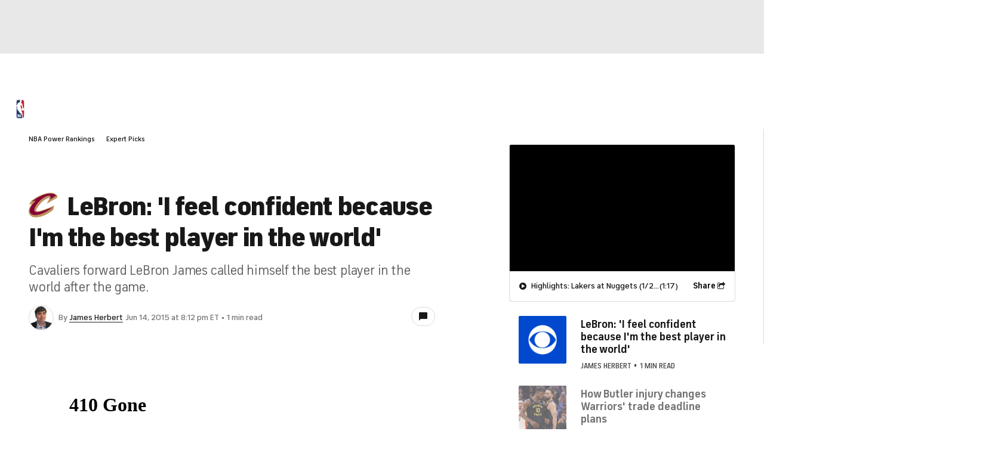

--- FILE ---
content_type: text/javascript; charset=UTF-8
request_url: https://imasdk.googleapis.com/js/sdkloader/ima3_dai.js
body_size: 183921
content:
(function(){var m,aa=typeof Object.create=="function"?Object.create:function(a){var b=function(){};b.prototype=a;return new b},ba=typeof Object.defineProperties=="function"?Object.defineProperty:function(a,b,c){if(a==Array.prototype||a==Object.prototype)return a;a[b]=c.value;return a},ea=function(a){a=["object"==typeof globalThis&&globalThis,a,"object"==typeof window&&window,"object"==typeof self&&self,"object"==typeof global&&global];for(var b=0;b<a.length;++b){var c=a[b];if(c&&c.Math==Math)return c}throw Error("Cannot find global object"); 
},ha=ea(this),ia=function(a,b){if(b)a:{var c=ha;a=a.split(".");for(var d=0;d<a.length-1;d++){var e=a[d];if(!(e in c))break a;c=c[e]}a=a[a.length-1];d=c[a];b=b(d);b!=d&&b!=null&&ba(c,a,{configurable:!0,writable:!0,value:b})}},ka=function(){function a(){function c(){}new c;Reflect.construct(c,[],function(){});return new c instanceof c}if(typeof Reflect!="undefined"&&Reflect.construct){if(a())return Reflect.construct;var b=Reflect.construct;return function(c,d,e){c=b(c,d);e&&Reflect.setPrototypeOf(c, 
e.prototype);return c}}return function(c,d,e){e===void 0&&(e=c);e=aa(e.prototype||Object.prototype);return Function.prototype.apply.call(c,e,d)||e}}(),la;if(typeof Object.setPrototypeOf=="function")la=Object.setPrototypeOf;else{var ma;a:{var na={a:!0},oa={};try{oa.__proto__=na;ma=oa.a;break a}catch(a){}ma=!1}la=ma?function(a,b){a.__proto__=b;if(a.__proto__!==b)throw new TypeError(a+" is not extensible");return a}:null} 
var pa=la,r=function(a,b){a.prototype=aa(b.prototype);a.prototype.constructor=a;if(pa)pa(a,b);else for(var c in b)if(c!="prototype")if(Object.defineProperties){var d=Object.getOwnPropertyDescriptor(b,c);d&&Object.defineProperty(a,c,d)}else a[c]=b[c];a.zb=b.prototype},qa=function(a){var b=0;return function(){return b<a.length?{done:!1,value:a[b++]}:{done:!0}}},u=function(a){var b=typeof Symbol!="undefined"&&Symbol.iterator&&a[Symbol.iterator];if(b)return b.call(a);if(typeof a.length=="number")return{next:qa(a)}; 
throw Error(String(a)+" is not an iterable or ArrayLike");},w=function(a){if(!(a instanceof Array)){a=u(a);for(var b,c=[];!(b=a.next()).done;)c.push(b.value);a=c}return a},sa=function(a){return ra(a,a)},ra=function(a,b){a.raw=b;Object.freeze&&(Object.freeze(a),Object.freeze(b));return a},ta=function(a,b){return Object.prototype.hasOwnProperty.call(a,b)},ua=typeof Object.assign=="function"?Object.assign:function(a,b){if(a==null)throw new TypeError("No nullish arg");a=Object(a);for(var c=1;c<arguments.length;c++){var d= 
arguments[c];if(d)for(var e in d)ta(d,e)&&(a[e]=d[e])}return a};ia("Object.assign",function(a){return a||ua});var va=function(){this.B=!1;this.o=null;this.j=void 0;this.g=1;this.G=this.l=0;this.A=null},wa=function(a){if(a.B)throw new TypeError("Generator is already running");a.B=!0};va.prototype.F=function(a){this.j=a};var xa=function(a,b){a.A={Oh:b,Hk:!0};a.g=a.l||a.G};va.prototype.return=function(a){this.A={return:a};this.g=this.G}; 
var y=function(a,b,c){a.g=c;return{value:b}},ya=function(a,b){a.g=b;a.l=0},za=function(a){a.l=0;var b=a.A.Oh;a.A=null;return b},Aa=function(a){this.g=new va;this.j=a},Fa=function(a,b){wa(a.g);var c=a.g.o;if(c)return Ba(a,"return"in c?c["return"]:function(d){return{value:d,done:!0}},b,a.g.return);a.g.return(b);return Ea(a)},Ba=function(a,b,c,d){try{var e=b.call(a.g.o,c);if(!(e instanceof Object))throw new TypeError("Iterator result "+e+" is not an object");if(!e.done)return a.g.B=!1,e;var f=e.value}catch(g){return a.g.o= 
null,xa(a.g,g),Ea(a)}a.g.o=null;d.call(a.g,f);return Ea(a)},Ea=function(a){for(;a.g.g;)try{var b=a.j(a.g);if(b)return a.g.B=!1,{value:b.value,done:!1}}catch(c){a.g.j=void 0,xa(a.g,c)}a.g.B=!1;if(a.g.A){b=a.g.A;a.g.A=null;if(b.Hk)throw b.Oh;return{value:b.return,done:!0}}return{value:void 0,done:!0}},Ga=function(a){this.next=function(b){wa(a.g);a.g.o?b=Ba(a,a.g.o.next,b,a.g.F):(a.g.F(b),b=Ea(a));return b};this.throw=function(b){wa(a.g);a.g.o?b=Ba(a,a.g.o["throw"],b,a.g.F):(xa(a.g,b),b=Ea(a));return b}; 
this.return=function(b){return Fa(a,b)};this[Symbol.iterator]=function(){return this}},Ha=function(a){function b(d){return a.next(d)}function c(d){return a.throw(d)}return new Promise(function(d,e){function f(g){g.done?d(g.value):Promise.resolve(g.value).then(b,c).then(f,e)}f(a.next())})},z=function(a){return Ha(new Ga(new Aa(a)))},Ia=function(){for(var a=Number(this),b=[],c=a;c<arguments.length;c++)b[c-a]=arguments[c];return b};ia("globalThis",function(a){return a||ha}); 
ia("Reflect",function(a){return a?a:{}});ia("Reflect.construct",function(){return ka});ia("Reflect.setPrototypeOf",function(a){return a?a:pa?function(b,c){try{return pa(b,c),!0}catch(d){return!1}}:null}); 
ia("Symbol",function(a){if(a)return a;var b=function(f,g){this.g=f;ba(this,"description",{configurable:!0,writable:!0,value:g})};b.prototype.toString=function(){return this.g};var c="jscomp_symbol_"+(Math.random()*1E9>>>0)+"_",d=0,e=function(f){if(this instanceof e)throw new TypeError("Symbol is not a constructor");return new b(c+(f||"")+"_"+d++,f)};return e}); 
ia("Symbol.iterator",function(a){if(a)return a;a=Symbol("Symbol.iterator");ba(Array.prototype,a,{configurable:!0,writable:!0,value:function(){return Ja(qa(this))}});return a});var Ja=function(a){a={next:a};a[Symbol.iterator]=function(){return this};return a}; 
ia("Promise",function(a){function b(){this.g=null}function c(g){return g instanceof e?g:new e(function(h){h(g)})}if(a)return a;b.prototype.j=function(g){if(this.g==null){this.g=[];var h=this;this.l(function(){h.A()})}this.g.push(g)};var d=ha.setTimeout;b.prototype.l=function(g){d(g,0)};b.prototype.A=function(){for(;this.g&&this.g.length;){var g=this.g;this.g=[];for(var h=0;h<g.length;++h){var k=g[h];g[h]=null;try{k()}catch(l){this.o(l)}}}this.g=null};b.prototype.o=function(g){this.l(function(){throw g; 
})};var e=function(g){this.g=0;this.l=void 0;this.j=[];this.F=!1;var h=this.A();try{g(h.resolve,h.reject)}catch(k){h.reject(k)}};e.prototype.A=function(){function g(l){return function(n){k||(k=!0,l.call(h,n))}}var h=this,k=!1;return{resolve:g(this.K),reject:g(this.o)}};e.prototype.K=function(g){if(g===this)this.o(new TypeError("A Promise cannot resolve to itself"));else if(g instanceof e)this.N(g);else{a:switch(typeof g){case "object":var h=g!=null;break a;case "function":h=!0;break a;default:h=!1}h? 
this.H(g):this.B(g)}};e.prototype.H=function(g){var h=void 0;try{h=g.then}catch(k){this.o(k);return}typeof h=="function"?this.P(h,g):this.B(g)};e.prototype.o=function(g){this.G(2,g)};e.prototype.B=function(g){this.G(1,g)};e.prototype.G=function(g,h){if(this.g!=0)throw Error("Cannot settle("+g+", "+h+"): Promise already settled in state"+this.g);this.g=g;this.l=h;this.g===2&&this.M();this.C()};e.prototype.M=function(){var g=this;d(function(){if(g.D()){var h=ha.console;typeof h!=="undefined"&&h.error(g.l)}}, 
1)};e.prototype.D=function(){if(this.F)return!1;var g=ha.CustomEvent,h=ha.Event,k=ha.dispatchEvent;if(typeof k==="undefined")return!0;typeof g==="function"?g=new g("unhandledrejection",{cancelable:!0}):typeof h==="function"?g=new h("unhandledrejection",{cancelable:!0}):(g=ha.document.createEvent("CustomEvent"),g.initCustomEvent("unhandledrejection",!1,!0,g));g.promise=this;g.reason=this.l;return k(g)};e.prototype.C=function(){if(this.j!=null){for(var g=0;g<this.j.length;++g)f.j(this.j[g]);this.j= 
null}};var f=new b;e.prototype.N=function(g){var h=this.A();g.xe(h.resolve,h.reject)};e.prototype.P=function(g,h){var k=this.A();try{g.call(h,k.resolve,k.reject)}catch(l){k.reject(l)}};e.prototype.then=function(g,h){function k(q,v){return typeof q=="function"?function(t){try{l(q(t))}catch(x){n(x)}}:v}var l,n,p=new e(function(q,v){l=q;n=v});this.xe(k(g,l),k(h,n));return p};e.prototype.catch=function(g){return this.then(void 0,g)};e.prototype.xe=function(g,h){function k(){switch(l.g){case 1:g(l.l); 
break;case 2:h(l.l);break;default:throw Error("Unexpected state: "+l.g);}}var l=this;this.j==null?f.j(k):this.j.push(k);this.F=!0};e.resolve=c;e.reject=function(g){return new e(function(h,k){k(g)})};e.race=function(g){return new e(function(h,k){for(var l=u(g),n=l.next();!n.done;n=l.next())c(n.value).xe(h,k)})};e.all=function(g){var h=u(g),k=h.next();return k.done?c([]):new e(function(l,n){function p(t){return function(x){q[t]=x;v--;v==0&&l(q)}}var q=[],v=0;do q.push(void 0),v++,c(k.value).xe(p(q.length- 
1),n),k=h.next();while(!k.done)})};return e});ia("Object.setPrototypeOf",function(a){return a||pa});ia("Symbol.dispose",function(a){return a?a:Symbol("Symbol.dispose")});ia("Array.prototype.find",function(a){return a?a:function(b,c){a:{var d=this;d instanceof String&&(d=String(d));for(var e=d.length,f=0;f<e;f++){var g=d[f];if(b.call(c,g,f,d)){b=g;break a}}b=void 0}return b}}); 
ia("WeakMap",function(a){function b(){}function c(k){var l=typeof k;return l==="object"&&k!==null||l==="function"}function d(k){if(!ta(k,f)){var l=new b;ba(k,f,{value:l})}}function e(k){var l=Object[k];l&&(Object[k]=function(n){if(n instanceof b)return n;Object.isExtensible(n)&&d(n);return l(n)})}if(function(){if(!a||!Object.seal)return!1;try{var k=Object.seal({}),l=Object.seal({}),n=new a([[k,2],[l,3]]);if(n.get(k)!=2||n.get(l)!=3)return!1;n.delete(k);n.set(l,4);return!n.has(k)&&n.get(l)==4}catch(p){return!1}}())return a; 
var f="$jscomp_hidden_"+Math.random();e("freeze");e("preventExtensions");e("seal");var g=0,h=function(k){this.g=(g+=Math.random()+1).toString();if(k){k=u(k);for(var l;!(l=k.next()).done;)l=l.value,this.set(l[0],l[1])}};h.prototype.set=function(k,l){if(!c(k))throw Error("Invalid WeakMap key");d(k);if(!ta(k,f))throw Error("WeakMap key fail: "+k);k[f][this.g]=l;return this};h.prototype.get=function(k){return c(k)&&ta(k,f)?k[f][this.g]:void 0};h.prototype.has=function(k){return c(k)&&ta(k,f)&&ta(k[f], 
this.g)};h.prototype.delete=function(k){return c(k)&&ta(k,f)&&ta(k[f],this.g)?delete k[f][this.g]:!1};return h}); 
ia("Map",function(a){if(function(){if(!a||typeof a!="function"||!a.prototype.entries||typeof Object.seal!="function")return!1;try{var h=Object.seal({x:4}),k=new a(u([[h,"s"]]));if(k.get(h)!="s"||k.size!=1||k.get({x:4})||k.set({x:4},"t")!=k||k.size!=2)return!1;var l=k.entries(),n=l.next();if(n.done||n.value[0]!=h||n.value[1]!="s")return!1;n=l.next();return n.done||n.value[0].x!=4||n.value[1]!="t"||!l.next().done?!1:!0}catch(p){return!1}}())return a;var b=new WeakMap,c=function(h){this[0]={};this[1]= 
f();this.size=0;if(h){h=u(h);for(var k;!(k=h.next()).done;)k=k.value,this.set(k[0],k[1])}};c.prototype.set=function(h,k){h=h===0?0:h;var l=d(this,h);l.list||(l.list=this[0][l.id]=[]);l.entry?l.entry.value=k:(l.entry={next:this[1],Qb:this[1].Qb,head:this[1],key:h,value:k},l.list.push(l.entry),this[1].Qb.next=l.entry,this[1].Qb=l.entry,this.size++);return this};c.prototype.delete=function(h){h=d(this,h);return h.entry&&h.list?(h.list.splice(h.index,1),h.list.length||delete this[0][h.id],h.entry.Qb.next= 
h.entry.next,h.entry.next.Qb=h.entry.Qb,h.entry.head=null,this.size--,!0):!1};c.prototype.clear=function(){this[0]={};this[1]=this[1].Qb=f();this.size=0};c.prototype.has=function(h){return!!d(this,h).entry};c.prototype.get=function(h){return(h=d(this,h).entry)&&h.value};c.prototype.entries=function(){return e(this,function(h){return[h.key,h.value]})};c.prototype.keys=function(){return e(this,function(h){return h.key})};c.prototype.values=function(){return e(this,function(h){return h.value})};c.prototype.forEach= 
function(h,k){for(var l=this.entries(),n;!(n=l.next()).done;)n=n.value,h.call(k,n[1],n[0],this)};c.prototype[Symbol.iterator]=c.prototype.entries;var d=function(h,k){var l=k&&typeof k;l=="object"||l=="function"?b.has(k)?l=b.get(k):(l=""+ ++g,b.set(k,l)):l="p_"+k;var n=h[0][l];if(n&&ta(h[0],l))for(h=0;h<n.length;h++){var p=n[h];if(k!==k&&p.key!==p.key||k===p.key)return{id:l,list:n,index:h,entry:p}}return{id:l,list:n,index:-1,entry:void 0}},e=function(h,k){var l=h[1];return Ja(function(){if(l){for(;l.head!= 
h[1];)l=l.Qb;for(;l.next!=l.head;)return l=l.next,{done:!1,value:k(l)};l=null}return{done:!0,value:void 0}})},f=function(){var h={};return h.Qb=h.next=h.head=h},g=0;return c}); 
ia("Set",function(a){if(function(){if(!a||typeof a!="function"||!a.prototype.entries||typeof Object.seal!="function")return!1;try{var c=Object.seal({x:4}),d=new a(u([c]));if(!d.has(c)||d.size!=1||d.add(c)!=d||d.size!=1||d.add({x:4})!=d||d.size!=2)return!1;var e=d.entries(),f=e.next();if(f.done||f.value[0]!=c||f.value[1]!=c)return!1;f=e.next();return f.done||f.value[0]==c||f.value[0].x!=4||f.value[1]!=f.value[0]?!1:e.next().done}catch(g){return!1}}())return a;var b=function(c){this.g=new Map;if(c){c= 
u(c);for(var d;!(d=c.next()).done;)this.add(d.value)}this.size=this.g.size};b.prototype.add=function(c){c=c===0?0:c;this.g.set(c,c);this.size=this.g.size;return this};b.prototype.delete=function(c){c=this.g.delete(c);this.size=this.g.size;return c};b.prototype.clear=function(){this.g.clear();this.size=0};b.prototype.has=function(c){return this.g.has(c)};b.prototype.entries=function(){return this.g.entries()};b.prototype.values=function(){return this.g.values()};b.prototype.keys=b.prototype.values; 
b.prototype[Symbol.iterator]=b.prototype.values;b.prototype.forEach=function(c,d){var e=this;this.g.forEach(function(f){return c.call(d,f,f,e)})};return b});ia("Object.values",function(a){return a?a:function(b){var c=[],d;for(d in b)ta(b,d)&&c.push(b[d]);return c}});ia("Object.is",function(a){return a?a:function(b,c){return b===c?b!==0||1/b===1/c:b!==b&&c!==c}}); 
ia("Array.prototype.includes",function(a){return a?a:function(b,c){var d=this;d instanceof String&&(d=String(d));var e=d.length;c=c||0;for(c<0&&(c=Math.max(c+e,0));c<e;c++){var f=d[c];if(f===b||Object.is(f,b))return!0}return!1}});var Ka=function(a,b,c){if(a==null)throw new TypeError("The 'this' value for String.prototype."+c+" must not be null or undefined");if(b instanceof RegExp)throw new TypeError("First argument to String.prototype."+c+" must not be a regular expression");return a+""}; 
ia("String.prototype.includes",function(a){return a?a:function(b,c){return Ka(this,b,"includes").indexOf(b,c||0)!==-1}});ia("Array.from",function(a){return a?a:function(b,c,d){c=c!=null?c:function(h){return h};var e=[],f=typeof Symbol!="undefined"&&Symbol.iterator&&b[Symbol.iterator];if(typeof f=="function"){b=f.call(b);for(var g=0;!(f=b.next()).done;)e.push(c.call(d,f.value,g++))}else for(f=b.length,g=0;g<f;g++)e.push(c.call(d,b[g],g));return e}}); 
ia("Object.entries",function(a){return a?a:function(b){var c=[],d;for(d in b)ta(b,d)&&c.push([d,b[d]]);return c}});ia("Number.isFinite",function(a){return a?a:function(b){return typeof b!=="number"?!1:!isNaN(b)&&b!==Infinity&&b!==-Infinity}});ia("Number.MAX_SAFE_INTEGER",function(){return 9007199254740991});ia("Number.MIN_SAFE_INTEGER",function(){return-9007199254740991});ia("Number.isInteger",function(a){return a?a:function(b){return Number.isFinite(b)?b===Math.floor(b):!1}}); 
ia("Number.isSafeInteger",function(a){return a?a:function(b){return Number.isInteger(b)&&Math.abs(b)<=Number.MAX_SAFE_INTEGER}});ia("String.prototype.startsWith",function(a){return a?a:function(b,c){var d=Ka(this,b,"startsWith");b+="";var e=d.length,f=b.length;c=Math.max(0,Math.min(c|0,d.length));for(var g=0;g<f&&c<e;)if(d[c++]!=b[g++])return!1;return g>=f}}); 
ia("String.prototype.endsWith",function(a){return a?a:function(b,c){var d=Ka(this,b,"endsWith");b+="";c===void 0&&(c=d.length);c=Math.max(0,Math.min(c|0,d.length));for(var e=b.length;e>0&&c>0;)if(d[--c]!=b[--e])return!1;return e<=0}});var La=function(a,b){a instanceof String&&(a+="");var c=0,d=!1,e={next:function(){if(!d&&c<a.length){var f=c++;return{value:b(f,a[f]),done:!1}}d=!0;return{done:!0,value:void 0}}};e[Symbol.iterator]=function(){return e};return e}; 
ia("Array.prototype.entries",function(a){return a?a:function(){return La(this,function(b,c){return[b,c]})}});ia("Math.trunc",function(a){return a?a:function(b){b=Number(b);if(isNaN(b)||b===Infinity||b===-Infinity||b===0)return b;var c=Math.floor(Math.abs(b));return b<0?-c:c}});ia("Number.isNaN",function(a){return a?a:function(b){return typeof b==="number"&&isNaN(b)}});ia("Array.prototype.keys",function(a){return a?a:function(){return La(this,function(b){return b})}}); 
ia("Array.prototype.values",function(a){return a?a:function(){return La(this,function(b,c){return c})}});ia("Object.fromEntries",function(a){return a?a:function(b){var c={};if(!(Symbol.iterator in b))throw new TypeError(""+b+" is not iterable");b=b[Symbol.iterator].call(b);for(var d=b.next();!d.done;d=b.next()){d=d.value;if(Object(d)!==d)throw new TypeError("iterable for fromEntries should yield objects");c[d[0]]=d[1]}return c}}); 
ia("String.prototype.repeat",function(a){return a?a:function(b){var c=Ka(this,null,"repeat");if(b<0||b>1342177279)throw new RangeError("Invalid count value");b|=0;for(var d="";b;)if(b&1&&(d+=c),b>>>=1)c+=c;return d}});ia("String.prototype.padStart",function(a){return a?a:function(b,c){var d=Ka(this,null,"padStart");b-=d.length;c=c!==void 0?String(c):" ";return(b>0&&c?c.repeat(Math.ceil(b/c.length)).substring(0,b):"")+d}}); 
ia("Promise.allSettled",function(a){function b(d){return{status:"fulfilled",value:d}}function c(d){return{status:"rejected",reason:d}}return a?a:function(d){var e=this;d=Array.from(d,function(f){return e.resolve(f).then(b,c)});return e.all(d)}});ia("Math.imul",function(a){return a?a:function(b,c){b=Number(b);c=Number(c);var d=b&65535,e=c&65535;return d*e+((b>>>16&65535)*e+d*(c>>>16&65535)<<16>>>0)|0}});ia("Math.sign",function(a){return a?a:function(b){b=Number(b);return b===0||isNaN(b)?b:b>0?1:-1}}); 
ia("Array.prototype.flatMap",function(a){return a?a:function(b,c){var d=[];Array.prototype.forEach.call(this,function(e,f){e=b.call(c,e,f,this);Array.isArray(e)?d.push.apply(d,e):d.push(e)});return d}});/* 
 
 Copyright The Closure Library Authors. 
 SPDX-License-Identifier: Apache-2.0 
*/ 
var Ma=Ma||{},B=this||self,Oa=function(a,b){var c=Na("CLOSURE_FLAGS");a=c&&c[a];return a!=null?a:b},Na=function(a,b){a=a.split(".");b=b||B;for(var c=0;c<a.length;c++)if(b=b[a[c]],b==null)return null;return b},Pa=function(a){var b=typeof a;return b!="object"?b:a?Array.isArray(a)?"array":b:"null"},Qa=function(a){var b=Pa(a);return b=="array"||b=="object"&&typeof a.length=="number"},Ra=function(a){var b=typeof a;return b=="object"&&a!=null||b=="function"},Ua=function(a){return Object.prototype.hasOwnProperty.call(a, 
Sa)&&a[Sa]||(a[Sa]=++Ta)},Va=function(a){a!==null&&"removeAttribute"in a&&a.removeAttribute(Sa);try{delete a[Sa]}catch(b){}},Sa="closure_uid_"+(Math.random()*1E9>>>0),Ta=0,Wa=function(a,b,c){return a.call.apply(a.bind,arguments)},Xa=function(a,b,c){if(!a)throw Error();if(arguments.length>2){var d=Array.prototype.slice.call(arguments,2);return function(){var e=Array.prototype.slice.call(arguments);Array.prototype.unshift.apply(e,d);return a.apply(b,e)}}return function(){return a.apply(b,arguments)}}, 
Za=function(a,b,c){Za=Function.prototype.bind&&Function.prototype.bind.toString().indexOf("native code")!=-1?Wa:Xa;return Za.apply(null,arguments)},$a=function(a,b){var c=Array.prototype.slice.call(arguments,1);return function(){var d=c.slice();d.push.apply(d,arguments);return a.apply(this,d)}},ab=function(){return Date.now()},C=function(a,b){a=a.split(".");for(var c=B,d;a.length&&(d=a.shift());)a.length||b===void 0?c[d]&&c[d]!==Object.prototype[d]?c=c[d]:c=c[d]={}:c[d]=b},bb=function(a){return a}, 
cb=function(a,b){function c(){}c.prototype=b.prototype;a.zb=b.prototype;a.prototype=new c;a.prototype.constructor=a;a.Mn=function(d,e,f){for(var g=Array(arguments.length-2),h=2;h<arguments.length;h++)g[h-2]=arguments[h];return b.prototype[e].apply(d,g)}};function db(a,b){if(Error.captureStackTrace)Error.captureStackTrace(this,db);else{var c=Error().stack;c&&(this.stack=c)}a&&(this.message=String(a));b!==void 0&&(this.cause=b)}cb(db,Error);db.prototype.name="CustomError";var eb;function fb(){throw Error("Invalid UTF8");}function gb(a,b){b=String.fromCharCode.apply(null,b);return a==null?b:a+b}var ib=void 0,jb,kb=typeof TextDecoder!=="undefined",lb,nb=typeof String.prototype.isWellFormed==="function",ob=typeof TextEncoder!=="undefined";function pb(a){B.setTimeout(function(){throw a;},0)};function qb(a){for(var b=[],c=0,d=0;d<a.length;d++){var e=a.charCodeAt(d);e>255&&(b[c++]=e&255,e>>=8);b[c++]=e}return b}function rb(a){return Array.prototype.map.call(a,function(b){b=b.toString(16);return b.length>1?b:"0"+b}).join("")};function D(a){return/^[\s\xa0]*$/.test(a)}var sb=String.prototype.trim?function(a){return a.trim()}:function(a){return/^[\s\xa0]*([\s\S]*?)[\s\xa0]*$/.exec(a)[1]},tb=/&/g,ub=/</g,vb=/>/g,wb=/"/g,xb=/'/g,yb=/\x00/g,zb=/[\x00&<>"']/;function Ab(a,b){return a.indexOf(b)!=-1}function Fb(a,b){return Ab(a.toLowerCase(),b.toLowerCase())} 
function Gb(a,b){var c=0;a=sb(String(a)).split(".");b=sb(String(b)).split(".");for(var d=Math.max(a.length,b.length),e=0;c==0&&e<d;e++){var f=a[e]||"",g=b[e]||"";do{f=/(\d*)(\D*)(.*)/.exec(f)||["","","",""];g=/(\d*)(\D*)(.*)/.exec(g)||["","","",""];if(f[0].length==0&&g[0].length==0)break;c=Hb(f[1].length==0?0:parseInt(f[1],10),g[1].length==0?0:parseInt(g[1],10))||Hb(f[2].length==0,g[2].length==0)||Hb(f[2],g[2]);f=f[3];g=g[3]}while(c==0)}return c}function Hb(a,b){return a<b?-1:a>b?1:0};var Ib=Oa(610401301,!1),Jb=Oa(1331761403,!1),Kb=Oa(748402147,!0),Lb=Oa(824648567,!0),Mb=Oa(824656860,Oa(1,!0));function Nb(){var a=B.navigator;return a&&(a=a.userAgent)?a:""}var Ob,Pb=B.navigator;Ob=Pb?Pb.userAgentData||null:null;function Qb(a){if(!Ib||!Ob)return!1;for(var b=0;b<Ob.brands.length;b++){var c=Ob.brands[b].brand;if(c&&Ab(c,a))return!0}return!1}function E(a){return Ab(Nb(),a)};function Rb(){return Ib?!!Ob&&Ob.brands.length>0:!1}function Sb(){return Rb()?!1:E("Trident")||E("MSIE")}function Tb(){return E("Firefox")||E("FxiOS")}function Ub(){return E("Safari")&&!(Vb()||(Rb()?0:E("Coast"))||(Rb()?0:E("Opera"))||(Rb()?0:E("Edge"))||(Rb()?Qb("Microsoft Edge"):E("Edg/"))||(Rb()?Qb("Opera"):E("OPR"))||Tb()||E("Silk")||E("Android"))}function Vb(){return Rb()?Qb("Chromium"):(E("Chrome")||E("CriOS"))&&!(Rb()?0:E("Edge"))||E("Silk")};function Wb(){return Ib&&Ob&&Ob.platform?Ob.platform==="Android":E("Android")}function Xb(){return E("iPhone")&&!E("iPod")&&!E("iPad")}function Yb(){return Xb()||E("iPad")||E("iPod")};var Zb=Array.prototype.indexOf?function(a,b){return Array.prototype.indexOf.call(a,b,void 0)}:function(a,b){if(typeof a==="string")return typeof b!=="string"||b.length!=1?-1:a.indexOf(b,0);for(var c=0;c<a.length;c++)if(c in a&&a[c]===b)return c;return-1},$b=Array.prototype.lastIndexOf?function(a,b){return Array.prototype.lastIndexOf.call(a,b,a.length-1)}:function(a,b){var c=a.length-1;c<0&&(c=Math.max(0,a.length+c));if(typeof a==="string")return typeof b!=="string"||b.length!=1?-1:a.lastIndexOf(b, 
c);for(;c>=0;c--)if(c in a&&a[c]===b)return c;return-1},ac=Array.prototype.forEach?function(a,b){Array.prototype.forEach.call(a,b,void 0)}:function(a,b){for(var c=a.length,d=typeof a==="string"?a.split(""):a,e=0;e<c;e++)e in d&&b.call(void 0,d[e],e,a)};function bc(a,b){for(var c=typeof a==="string"?a.split(""):a,d=a.length-1;d>=0;--d)d in c&&b.call(void 0,c[d],d,a)} 
var cc=Array.prototype.filter?function(a,b){return Array.prototype.filter.call(a,b,void 0)}:function(a,b){for(var c=a.length,d=[],e=0,f=typeof a==="string"?a.split(""):a,g=0;g<c;g++)if(g in f){var h=f[g];b.call(void 0,h,g,a)&&(d[e++]=h)}return d},dc=Array.prototype.map?function(a,b){return Array.prototype.map.call(a,b,void 0)}:function(a,b){for(var c=a.length,d=Array(c),e=typeof a==="string"?a.split(""):a,f=0;f<c;f++)f in e&&(d[f]=b.call(void 0,e[f],f,a));return d},ec=Array.prototype.reduce?function(a, 
b,c){return Array.prototype.reduce.call(a,b,c)}:function(a,b,c){var d=c;ac(a,function(e,f){d=b.call(void 0,d,e,f,a)});return d},fc=Array.prototype.some?function(a,b){return Array.prototype.some.call(a,b,void 0)}:function(a,b){for(var c=a.length,d=typeof a==="string"?a.split(""):a,e=0;e<c;e++)if(e in d&&b.call(void 0,d[e],e,a))return!0;return!1};function lc(a,b){b=mc(a,b);return b<0?null:typeof a==="string"?a.charAt(b):a[b]} 
function mc(a,b){for(var c=a.length,d=typeof a==="string"?a.split(""):a,e=0;e<c;e++)if(e in d&&b.call(void 0,d[e],e,a))return e;return-1}function nc(a,b){b=oc(a,b);return b<0?null:typeof a==="string"?a.charAt(b):a[b]}function oc(a,b){for(var c=typeof a==="string"?a.split(""):a,d=a.length-1;d>=0;d--)if(d in c&&b.call(void 0,c[d],d,a))return d;return-1}function pc(a,b){return Zb(a,b)>=0}function qc(a,b){b=Zb(a,b);var c;(c=b>=0)&&rc(a,b);return c} 
function rc(a,b){return Array.prototype.splice.call(a,b,1).length==1}function vc(a,b){var c=0;bc(a,function(d,e){b.call(void 0,d,e,a)&&rc(a,e)&&c++})}function wc(a){return Array.prototype.concat.apply([],arguments)}function xc(a){var b=a.length;if(b>0){for(var c=Array(b),d=0;d<b;d++)c[d]=a[d];return c}return[]}function yc(a){for(var b=0,c=0,d={};c<a.length;){var e=a[c++],f=Ra(e)?"o"+Ua(e):(typeof e).charAt(0)+e;Object.prototype.hasOwnProperty.call(d,f)||(d[f]=!0,a[b++]=e)}a.length=b} 
function zc(a,b){a.sort(b||Ac)}function Ac(a,b){return a>b?1:a<b?-1:0}function Bc(a,b){for(var c=[],d=0;d<b;d++)c[d]=a;return c};var Cc=function(a){Cc[" "](a);return a};Cc[" "]=function(){};var Dc=function(a,b){try{return Cc(a[b]),!0}catch(c){}return!1};var Ec=Sb(),Fc=E("Gecko")&&!(Fb(Nb(),"WebKit")&&!E("Edge"))&&!(E("Trident")||E("MSIE"))&&!E("Edge"),Gc=Fb(Nb(),"WebKit")&&!E("Edge"),Ic=Ib&&Ob&&Ob.platform?Ob.platform==="macOS":E("Macintosh"),Jc=Wb(),Kc=Xb(),Lc=E("iPad"),Mc=E("iPod"),Nc=Yb();var Oc=Tb(),Pc=E("Android")&&!(Vb()||Tb()||(Rb()?0:E("Opera"))||E("Silk")),Qc=Ub()&&!Yb();var Rc={},Sc=null,Tc=Fc||Gc||!Qc&&typeof B.atob=="function";function Uc(a,b){b===void 0&&(b=0);Vc();b=Rc[b];for(var c=Array(Math.floor(a.length/3)),d=b[64]||"",e=0,f=0;e<a.length-2;e+=3){var g=a[e],h=a[e+1],k=a[e+2],l=b[g>>2];g=b[(g&3)<<4|h>>4];h=b[(h&15)<<2|k>>6];k=b[k&63];c[f++]=""+l+g+h+k}l=0;k=d;switch(a.length-e){case 2:l=a[e+1],k=b[(l&15)<<2]||d;case 1:a=a[e],c[f]=""+b[a>>2]+b[(a&3)<<4|l>>4]+k+d}return c.join("")} 
function Wc(a){if(Tc)return B.atob(a);var b="";Xc(a,function(c){b+=String.fromCharCode(c)});return b}function Yc(a){var b=[];Xc(a,function(c){b.push(c)});return b}function Zc(a){var b=a.length,c=b*3/4;c%3?c=Math.floor(c):Ab("=.",a[b-1])&&(c=Ab("=.",a[b-2])?c-2:c-1);var d=new Uint8Array(c),e=0;Xc(a,function(f){d[e++]=f});return e!==c?d.subarray(0,e):d} 
function Xc(a,b){function c(k){for(;d<a.length;){var l=a.charAt(d++),n=Sc[l];if(n!=null)return n;if(!D(l))throw Error("Unknown base64 encoding at char: "+l);}return k}Vc();for(var d=0;;){var e=c(-1),f=c(0),g=c(64),h=c(64);if(h===64&&e===-1)break;b(e<<2|f>>4);g!=64&&(b(f<<4&240|g>>2),h!=64&&b(g<<6&192|h))}} 
function Vc(){if(!Sc){Sc={};for(var a="ABCDEFGHIJKLMNOPQRSTUVWXYZabcdefghijklmnopqrstuvwxyz0123456789".split(""),b=["+/=","+/","-_=","-_.","-_"],c=0;c<5;c++){var d=a.concat(b[c].split(""));Rc[c]=d;for(var e=0;e<d.length;e++){var f=d[e];Sc[f]===void 0&&(Sc[f]=e)}}}};var $c=typeof Uint8Array!=="undefined",ad=!Ec&&typeof btoa==="function",fd=/[-_.]/g,gd={"-":"+",_:"/",".":"="};function hd(a){return gd[a]||""}function id(a){if(!ad)return Zc(a);a=fd.test(a)?a.replace(fd,hd):a;a=atob(a);for(var b=new Uint8Array(a.length),c=0;c<a.length;c++)b[c]=a.charCodeAt(c);return b}var jd={};var ld=function(a,b){kd(b);this.g=a;if(a!=null&&a.length===0)throw Error("ByteString should be constructed with non-empty values");},nd=function(){return md||(md=new ld(null,jd))};ld.prototype.isEmpty=function(){return this.g==null};var od=function(a){kd(jd);var b=a.g;b=b==null||$c&&b!=null&&b instanceof Uint8Array?b:typeof b==="string"?id(b):null;return b==null?b:a.g=b},md;function kd(a){if(a!==jd)throw Error("illegal external caller");};function pd(a,b){a.__closure__error__context__984382||(a.__closure__error__context__984382={});a.__closure__error__context__984382.severity=b};var qd=void 0;function rd(a){a=Error(a);pd(a,"warning");return a}function sd(a,b){if(a!=null){var c;var d=(c=qd)!=null?c:qd={};c=d[a]||0;c>=b||(d[a]=c+1,a=Error(),pd(a,"incident"),pb(a))}};function td(){return typeof BigInt==="function"};var ud=typeof Symbol==="function"&&typeof Symbol()==="symbol";function vd(a,b,c){return typeof Symbol==="function"&&typeof Symbol()==="symbol"?(c===void 0?0:c)&&Symbol.for&&a?Symbol.for(a):a!=null?Symbol(a):Symbol():b}var wd=vd("jas",void 0,!0),xd=vd(void 0,"0di"),yd=vd(void 0,"1oa"),zd=vd(void 0,Symbol()),Ad=vd(void 0,"0ubs"),Bd=vd(void 0,"0ubsb"),Cd=vd(void 0,"0actk"),Dd=vd("m_m","Zn",!0);var Ed={Fk:{value:0,configurable:!0,writable:!0,enumerable:!1}},Fd=Object.defineProperties,F=ud?wd:"Fk",Gd,Od=[];Pd(Od,7);Gd=Object.freeze(Od);function Qd(a,b){ud||F in a||Fd(a,Ed);a[F]|=b}function Pd(a,b){ud||F in a||Fd(a,Ed);a[F]=b}function Rd(a){if(4&a)return 512&a?512:1024&a?1024:0}function Sd(a){Qd(a,34);return a}function Td(a){Qd(a,8192);return a}function Ud(a){Qd(a,32);return a};var Vd={};function Wd(a,b){return b===void 0?a.g!==Xd&&!!(2&(a.I[F]|0)):!!(2&b)&&a.g!==Xd}var Xd={};function Yd(a,b){if(a!=null)if(typeof a==="string")a=a?new ld(a,jd):nd();else if(a.constructor!==ld)if($c&&a!=null&&a instanceof Uint8Array)a=a.length?new ld(new Uint8Array(a),jd):nd();else{if(!b)throw Error();a=void 0}return a}var Zd=function(a,b,c){this.g=a;this.j=b;this.l=c};Zd.prototype.next=function(){var a=this.g.next();a.done||(a.value=this.j.call(this.l,a.value));return a}; 
Zd.prototype[Symbol.iterator]=function(){return this};var $d=Object.freeze({}),ae=Object.freeze({});function be(a,b,c){var d=b&128?0:-1,e=a.length,f;if(f=!!e)f=a[e-1],f=f!=null&&typeof f==="object"&&f.constructor===Object;var g=e+(f?-1:0);for(b=b&128?1:0;b<g;b++)c(b-d,a[b]);if(f){a=a[e-1];for(var h in a)!isNaN(h)&&c(+h,a[h])}}var ce={};function de(a){a.Tn=!0;return a};var ee=de(function(a){return typeof a==="number"}),fe=de(function(a){return typeof a==="string"}),ge=de(function(a){return typeof a==="boolean"}),he=de(function(a){return!!a&&(typeof a==="object"||typeof a==="function")});function ie(){return je(de(function(a,b){return a===void 0?!0:fe(a,b)}))}function je(a){a.Ik=!0;return a};var ke=typeof B.BigInt==="function"&&typeof B.BigInt(0)==="bigint";function le(a){var b=a;if(fe(b)){if(!/^\s*(?:-?[1-9]\d*|0)?\s*$/.test(b))throw Error(String(b));}else if(ee(b)&&!Number.isSafeInteger(b))throw Error(String(b));return ke?BigInt(a):a=ge(a)?a?"1":"0":fe(a)?a.trim()||"0":String(a)}var re=de(function(a){return ke?a>=me&&a<=ne:a[0]==="-"?oe(a,pe):oe(a,qe)}),pe=Number.MIN_SAFE_INTEGER.toString(),me=ke?BigInt(Number.MIN_SAFE_INTEGER):void 0,qe=Number.MAX_SAFE_INTEGER.toString(),ne=ke?BigInt(Number.MAX_SAFE_INTEGER):void 0; 
function oe(a,b){if(a.length>b.length)return!1;if(a.length<b.length||a===b)return!0;for(var c=0;c<a.length;c++){var d=a[c],e=b[c];if(d>e)return!1;if(d<e)return!0}};var se=typeof Uint8Array.prototype.slice==="function",Ke=0,Le=0,Me;function Ne(a){var b=a>>>0;Ke=b;Le=(a-b)/4294967296>>>0}function Oe(a){if(a<0){Ne(0-a);var b=u(Pe(Ke,Le));a=b.next().value;b=b.next().value;Ke=a>>>0;Le=b>>>0}else Ne(a)}function Qe(a,b){var c=b*4294967296+(a>>>0);return Number.isSafeInteger(c)?c:Re(a,b)}function Se(a,b){return le(td()?BigInt.asUintN(64,(BigInt(b>>>0)<<BigInt(32))+BigInt(a>>>0)):Re(a,b))} 
function Te(a,b){var c=b&2147483648;c&&(a=~a+1>>>0,b=~b>>>0,a==0&&(b=b+1>>>0));a=Qe(a,b);return typeof a==="number"?c?-a:a:c?"-"+a:a}function Ue(a,b){return td()?le(BigInt.asIntN(64,(BigInt.asUintN(32,BigInt(b))<<BigInt(32))+BigInt.asUintN(32,BigInt(a)))):le(Ve(a,b))} 
function Re(a,b){b>>>=0;a>>>=0;if(b<=2097151)var c=""+(4294967296*b+a);else td()?c=""+(BigInt(b)<<BigInt(32)|BigInt(a)):(c=(a>>>24|b<<8)&16777215,b=b>>16&65535,a=(a&16777215)+c*6777216+b*6710656,c+=b*8147497,b*=2,a>=1E7&&(c+=a/1E7>>>0,a%=1E7),c>=1E7&&(b+=c/1E7>>>0,c%=1E7),c=b+We(c)+We(a));return c}function We(a){a=String(a);return"0000000".slice(a.length)+a} 
function Ve(a,b){b&2147483648?td()?a=""+(BigInt(b|0)<<BigInt(32)|BigInt(a>>>0)):(b=u(Pe(a,b)),a=b.next().value,b=b.next().value,a="-"+Re(a,b)):a=Re(a,b);return a} 
function Xe(a){if(a.length<16)Oe(Number(a));else if(td())a=BigInt(a),Ke=Number(a&BigInt(4294967295))>>>0,Le=Number(a>>BigInt(32)&BigInt(4294967295));else{var b=+(a[0]==="-");Le=Ke=0;for(var c=a.length,d=0+b,e=(c-b)%6+b;e<=c;d=e,e+=6)d=Number(a.slice(d,e)),Le*=1E6,Ke=Ke*1E6+d,Ke>=4294967296&&(Le+=Math.trunc(Ke/4294967296),Le>>>=0,Ke>>>=0);b&&(b=u(Pe(Ke,Le)),a=b.next().value,b=b.next().value,Ke=a,Le=b)}}function Pe(a,b){b=~b;a?a=~a+1:b+=1;return[a,b]};function Ye(a){return Array.prototype.slice.call(a)};var Ze=typeof BigInt==="function"?BigInt.asIntN:void 0,$e=typeof BigInt==="function"?BigInt.asUintN:void 0,af=Number.isSafeInteger,bf=Number.isFinite,cf=Math.trunc;function df(a){if(a==null||typeof a==="number")return a;if(a==="NaN"||a==="Infinity"||a==="-Infinity")return Number(a)}function ef(a){if(typeof a!=="boolean")throw Error("Expected boolean but got "+Pa(a)+": "+a);return a}function ff(a){if(a==null||typeof a==="boolean")return a;if(typeof a==="number")return!!a}var gf=/^-?([1-9][0-9]*|0)(\.[0-9]+)?$/; 
function hf(a){switch(typeof a){case "bigint":return!0;case "number":return bf(a);case "string":return gf.test(a);default:return!1}}function jf(a){if(!bf(a))throw rd("enum");return a|0}function kf(a){return a==null?a:bf(a)?a|0:void 0}function lf(a){if(typeof a!=="number")throw rd("int32");if(!bf(a))throw rd("int32");return a|0}function mf(a){if(a==null)return a;if(typeof a==="string"&&a)a=+a;else if(typeof a!=="number")return;return bf(a)?a|0:void 0} 
function nf(a){if(a==null)return a;if(typeof a==="string"&&a)a=+a;else if(typeof a!=="number")return;return bf(a)?a>>>0:void 0} 
function of(a){var b=void 0;b!=null||(b=Mb?1024:0);if(!hf(a))throw rd("int64");var c=typeof a;switch(b){case 512:switch(c){case "string":return pf(a);case "bigint":return String(Ze(64,a));default:return qf(a)}case 1024:switch(c){case "string":return rf(a);case "bigint":return le(Ze(64,a));default:return sf(a)}case 0:switch(c){case "string":return pf(a);case "bigint":return le(Ze(64,a));default:return tf(a)}default:throw Error("Unknown format requested type for int64");}} 
function uf(a){return a==null?a:of(a)}function vf(a){var b=a.length;if(a[0]==="-"?b<20||b===20&&a<="-9223372036854775808":b<19||b===19&&a<="9223372036854775807")return a;Xe(a);return Ve(Ke,Le)}function tf(a){a=cf(a);af(a)||(Oe(a),a=Te(Ke,Le));return a}function qf(a){a=cf(a);af(a)?a=String(a):(Oe(a),a=Ve(Ke,Le));return a}function pf(a){var b=cf(Number(a));if(af(b))return String(b);b=a.indexOf(".");b!==-1&&(a=a.substring(0,b));return vf(a)} 
function rf(a){var b=cf(Number(a));if(af(b))return le(b);b=a.indexOf(".");b!==-1&&(a=a.substring(0,b));return td()?le(Ze(64,BigInt(a))):le(vf(a))}function sf(a){return af(a)?le(tf(a)):le(qf(a))}function wf(a){if(a==null)return a;if(typeof a==="bigint")return re(a)?a=Number(a):(a=Ze(64,a),a=re(a)?Number(a):String(a)),a;if(hf(a))return typeof a==="number"?tf(a):pf(a)}function xf(a){var b=typeof a;if(a==null)return a;if(b==="bigint")return le(Ze(64,a));if(hf(a))return b==="string"?rf(a):sf(a)} 
function yf(a){if(a==null)return a;var b=typeof a;if(b==="bigint")return String(Ze(64,a));if(hf(a)){if(b==="string")return pf(a);if(b==="number")return tf(a)}} 
function zf(a){if(a==null)return a;var b=typeof a;if(b==="bigint")return String($e(64,a));if(hf(a)){if(b==="string")return b=cf(Number(a)),af(b)&&b>=0?a=String(b):(b=a.indexOf("."),b!==-1&&(a=a.substring(0,b)),a[0]==="-"?b=!1:(b=a.length,b=b<20?!0:b===20&&a<="18446744073709551615"),b||(Xe(a),a=Re(Ke,Le))),a;if(b==="number")return a=cf(a),a>=0&&af(a)||(Oe(a),a=Qe(Ke,Le)),a}}function Ff(a){if(typeof a!=="string")throw Error();return a} 
function Gf(a){if(a!=null&&typeof a!=="string")throw Error();return a}function Hf(a){return a==null||typeof a==="string"?a:void 0}function If(a,b,c,d){if(a!=null&&a[Dd]===Vd)return a;if(!Array.isArray(a))return c?d&2?b[xd]||(b[xd]=Jf(b)):new b:void 0;c=a[F]|0;d=c|d&32|d&2;d!==c&&Pd(a,d);return new b(a)}function Jf(a){a=new a;Sd(a.I);return a}function Kf(a,b,c){if(b)return ef(a);var d;return(d=ff(a))!=null?d:c?!1:void 0} 
function Lf(a,b,c){if(b)return Ff(a);var d;return(d=Hf(a))!=null?d:c?"":void 0};function Mf(a){return a};var Nf={},Of=function(){try{var a=function(){return ka(Map,[],this.constructor)};r(a,Map);Cc(new a);return!1}catch(b){return!0}}(),Pf=function(){this.g=new Map};m=Pf.prototype;m.get=function(a){return this.g.get(a)};m.set=function(a,b){this.g.set(a,b);this.size=this.g.size;return this};m.delete=function(a){a=this.g.delete(a);this.size=this.g.size;return a};m.clear=function(){this.g.clear();this.size=this.g.size};m.has=function(a){return this.g.has(a)};m.entries=function(){return this.g.entries()}; 
m.keys=function(){return this.g.keys()};m.values=function(){return this.g.values()};m.forEach=function(a,b){return this.g.forEach(a,b)};Pf.prototype[Symbol.iterator]=function(){return this.entries()};var Qf=function(){if(Of)return Object.setPrototypeOf(Pf.prototype,Map.prototype),Object.defineProperties(Pf.prototype,{size:{value:0,configurable:!0,enumerable:!0,writable:!0}}),Pf;var a=function(){return ka(Map,[],this.constructor)};r(a,Map);return a}();function Rf(a){return a} 
var Tf=function(a,b,c,d){c=c===void 0?Rf:c;d=d===void 0?Rf:d;var e=Qf.call(this)||this;e.cd=a[F]|0;e.Xc=b;e.We=c;e.Ji=e.Xc?Sf:d;for(var f=0;f<a.length;f++){var g=a[f],h=c(g[0],!1,!0),k=g[1];b?k===void 0&&(k=null):k=d(g[1],!1,!0,void 0,void 0,e.cd);Qf.prototype.set.call(e,h,k)}return e};r(Tf,Qf);var Uf=function(a){if(a.cd&2)throw Error("Cannot mutate an immutable Map");},Vf=function(a,b){return Td(Array.from(Qf.prototype.entries.call(a),b))};m=Tf.prototype;m.clear=function(){Uf(this);Qf.prototype.clear.call(this)}; 
m.delete=function(a){Uf(this);return Qf.prototype.delete.call(this,this.We(a,!0,!1))};m.entries=function(){if(this.Xc){var a=Qf.prototype.keys.call(this);a=new Zd(a,Wf,this)}else a=Qf.prototype.entries.call(this);return a};m.values=function(){if(this.Xc){var a=Qf.prototype.keys.call(this);a=new Zd(a,Tf.prototype.get,this)}else a=Qf.prototype.values.call(this);return a}; 
m.forEach=function(a,b){this.Xc?Qf.prototype.forEach.call(this,function(c,d,e){a.call(b,e.get(d),d,e)}):Qf.prototype.forEach.call(this,a,b)};m.set=function(a,b){Uf(this);a=this.We(a,!0,!1);return a==null?this:b==null?(Qf.prototype.delete.call(this,a),this):Qf.prototype.set.call(this,a,this.Ji(b,!0,!0,this.Xc,!1,this.cd))};m.has=function(a){return Qf.prototype.has.call(this,this.We(a,!1,!1))}; 
m.get=function(a){a=this.We(a,!1,!1);var b=Qf.prototype.get.call(this,a);if(b!==void 0){var c=this.Xc;return c?(c=this.Ji(b,!1,!0,c,this.Nn,this.cd),c!==b&&Qf.prototype.set.call(this,a,c),c):b}};Tf.prototype[Symbol.iterator]=function(){return this.entries()};Tf.prototype.toJSON=void 0;function Sf(a,b,c,d,e,f){a=If(a,d,c,f);e&&(a=Xf(a));return a}function Wf(a){return[a,this.get(a)]}var Yf;function Zf(){return Yf||(Yf=new Tf(Sd([]),void 0,void 0,void 0,Nf))};function $f(a){var b=bb(zd);return b?a[b]:void 0}var ag=function(){},bg=function(a,b){for(var c in a)!isNaN(c)&&b(a,+c,a[c])},cg=function(a){var b=new ag;bg(a,function(c,d,e){b[d]=Ye(e)});b.g=a.g;return b};function dg(a,b){b<100||sd(Ad,1)};function eg(a,b,c,d){var e=d!==void 0;d=!!d;var f=bb(zd),g;!e&&ud&&f&&(g=a[f])&&bg(g,dg);f=[];var h=a.length;g=4294967295;var k=!1,l=!!(b&64),n=l?b&128?0:-1:void 0;if(!(b&1)){var p=h&&a[h-1];p!=null&&typeof p==="object"&&p.constructor===Object?(h--,g=h):p=void 0;if(l&&!(b&128)&&!e){k=!0;var q;g=((q=fg)!=null?q:Mf)(g-n,n,a,p,void 0)+n}}b=void 0;for(q=0;q<h;q++){var v=a[q];if(v!=null&&(v=c(v,d))!=null)if(l&&q>=g){var t=q-n,x=void 0;((x=b)!=null?x:b={})[t]=v}else f[q]=v}if(p)for(var A in p)h=p[A],h!= 
null&&(h=c(h,d))!=null&&(q=+A,v=void 0,l&&!Number.isNaN(q)&&(v=q+n)<g?f[v]=h:(q=void 0,((q=b)!=null?q:b={})[A]=h));b&&(k?f.push(b):f[g]=b);e&&bb(zd)&&(a=$f(a))&&a instanceof ag&&(f[zd]=cg(a));return f}function gg(a){a[0]=hg(a[0]);a[1]=hg(a[1]);return a} 
function hg(a){switch(typeof a){case "number":return Number.isFinite(a)?a:""+a;case "bigint":return re(a)?Number(a):""+a;case "boolean":return a?1:0;case "object":if(Array.isArray(a)){var b=a[F]|0;return a.length===0&&b&1?void 0:eg(a,b,hg)}if(a!=null&&a[Dd]===Vd)return ig(a);if(a instanceof ld){b=a.g;if(b==null)a="";else if(typeof b==="string")a=b;else{if(ad){for(var c="",d=0,e=b.length-10240;d<e;)c+=String.fromCharCode.apply(null,b.subarray(d,d+=10240));c+=String.fromCharCode.apply(null,d?b.subarray(d): 
b);b=btoa(c)}else b=Uc(b);a=a.g=b}return a}if(a instanceof Tf)return a=a.size!==0?Vf(a,gg):void 0,a;return}return a}var fg;function ig(a){a=a.I;return eg(a,a[F]|0,hg)};var jg,kg;function lg(a){switch(typeof a){case "boolean":return jg||(jg=[0,void 0,!0]);case "number":return a>0?void 0:a===0?kg||(kg=[0,void 0]):[-a,void 0];case "string":return[0,a];case "object":return a}}function mg(a,b){return ng(a,b[0],b[1])}function G(a,b,c){return ng(a,b,c,2048)} 
function ng(a,b,c,d){d=d===void 0?0:d;if(a==null){var e=32;c?(a=[c],e|=128):a=[];b&&(e=e&-16760833|(b&1023)<<14)}else{if(!Array.isArray(a))throw Error("narr");e=a[F]|0;if(Kb&&1&e)throw Error("rfarr");2048&e&&!(2&e)&&og();if(e&256)throw Error("farr");if(e&64)return(e|d)!==e&&Pd(a,e|d),a;if(c&&(e|=128,c!==a[0]))throw Error("mid");a:{c=a;e|=64;var f=c.length;if(f){var g=f-1,h=c[g];if(h!=null&&typeof h==="object"&&h.constructor===Object){b=e&128?0:-1;g-=b;if(g>=1024)throw Error("pvtlmt");for(var k in h)f= 
+k,f<g&&(c[f+b]=h[k],delete h[k]);e=e&-16760833|(g&1023)<<14;break a}}if(b){k=Math.max(b,f-(e&128?0:-1));if(k>1024)throw Error("spvt");e=e&-16760833|(k&1023)<<14}}}Pd(a,e|64|d);return a}function og(){if(Kb)throw Error("carr");sd(Cd,5)};function pg(a,b){if(typeof a!=="object")return a;if(Array.isArray(a)){var c=a[F]|0;return a.length===0&&c&1?void 0:qg(a,c,b)}if(a!=null&&a[Dd]===Vd)return rg(a);if(a instanceof Tf){b=a.cd;if(b&2)return a;if(!a.size)return;c=Sd(Vf(a));if(a.Xc)for(a=0;a<c.length;a++){var d=c[a],e=d[1];e==null||typeof e!=="object"?e=void 0:e!=null&&e[Dd]===Vd?e=rg(e):Array.isArray(e)?e=qg(e,e[F]|0,!!(b&32)):e=void 0;d[1]=e}return c}if(a instanceof ld)return a} 
function qg(a,b,c){if(b&2)return a;!c||4096&b||16&b?a=sg(a,b,!1,c&&!(b&16)):(Qd(a,34),b&4&&Object.freeze(a));return a}function tg(a,b,c){a=new a.constructor(b);c&&(a.g=Xd);a.l=Xd;return a}function rg(a){var b=a.I,c=b[F]|0;return Wd(a,c)?a:ug(a,b,c)?tg(a,b):sg(b,c)}function sg(a,b,c,d){d!=null||(d=!!(34&b));a=eg(a,b,pg,d);d=32;c&&(d|=2);b=b&16769217|d;Pd(a,b);return a}function Xf(a){var b=a.I,c=b[F]|0;return Wd(a,c)?ug(a,b,c)?tg(a,b,!0):new a.constructor(sg(b,c,!1)):a} 
function vg(a){if(a.g!==Xd)return!1;var b=a.I;b=sg(b,b[F]|0);Qd(b,2048);a.I=b;a.g=void 0;a.l=void 0;return!0}function wg(a){if(!vg(a)&&Wd(a,a.I[F]|0))throw Error();}function xg(a,b){b===void 0&&(b=a[F]|0);b&32&&!(b&4096)&&Pd(a,b|4096)}function ug(a,b,c){return c&2?!0:c&32&&!(c&4096)?(Pd(b,c|2),a.g=Xd,!0):!1};var yg=le(0),zg={},Bg=function(a,b,c,d,e){b=Ag(a.I,b,c,e);if(b!==null||d&&a.l!==Xd)return b},Ag=function(a,b,c,d){if(b===-1)return null;var e=b+(c?0:-1),f=a.length-1;if(!(f<1+(c?0:-1))){if(e>=f){var g=a[f];if(g!=null&&typeof g==="object"&&g.constructor===Object){c=g[b];var h=!0}else if(e===f)c=g;else return}else c=a[e];if(d&&c!=null){d=d(c);if(d==null)return d;if(!Object.is(d,c))return h?g[b]=d:a[e]=d,d}return c}},Dg=function(a,b,c){wg(a);var d=a.I;Cg(d,d[F]|0,b,c);return a}; 
function Cg(a,b,c,d,e){var f=c+(e?0:-1),g=a.length-1;if(g>=1+(e?0:-1)&&f>=g){var h=a[g];if(h!=null&&typeof h==="object"&&h.constructor===Object)return h[c]=d,b}if(f<=g)return a[f]=d,b;if(d!==void 0){var k;g=((k=b)!=null?k:b=a[F]|0)>>14&1023||536870912;c>=g?d!=null&&(f={},a[g+(e?0:-1)]=(f[c]=d,f)):a[f]=d}return b}var Eg=function(a){return a===$d?2:4}; 
function Fg(a,b,c,d,e,f){var g=a.I,h=g[F]|0;d=Wd(a,h)?1:d;e=!!e||d===3;d===2&&vg(a)&&(g=a.I,h=g[F]|0);a=Gg(g,b,f);var k=a===Gd?7:a[F]|0,l=Hg(k,h);var n=4&l?!1:!0;if(n){4&l&&(a=Ye(a),k=0,l=Pg(l,h),h=Cg(g,h,b,a,f));for(var p=0,q=0;p<a.length;p++){var v=c(a[p]);v!=null&&(a[q++]=v)}q<p&&(a.length=q);c=(l|4)&-513;l=c&=-1025;l&=-4097}l!==k&&(Pd(a,l),2&l&&Object.freeze(a));return a=Qg(a,l,g,h,b,f,d,n,e)} 
function Qg(a,b,c,d,e,f,g,h,k){var l=b;g===1||(g!==4?0:2&b||!(16&b)&&32&d)?Rg(b)||(b|=!a.length||h&&!(4096&b)||32&d&&!(4096&b||16&b)?2:256,b!==l&&Pd(a,b),Object.freeze(a)):(g===2&&Rg(b)&&(a=Ye(a),l=0,b=Pg(b,d),d=Cg(c,d,e,a,f)),Rg(b)||(k||(b|=16),b!==l&&Pd(a,b)));2&b||!(4096&b||16&b)||xg(c,d);return a}function Gg(a,b,c){a=Ag(a,b,c);return Array.isArray(a)?a:Gd}function Hg(a,b){2&b&&(a|=2);return a|1}function Rg(a){return!!(2&a)&&!!(4&a)||!!(256&a)}function Sg(a){return Yd(a,!0)} 
var Tg=function(a,b){a=Bg(a,b,void 0,void 0,Sg);return a==null?nd():a}; 
function Ug(a,b,c,d){!d&&vg(a)&&(b=a.I,c=b[F]|0);var e=Ag(b,1);a=!1;if(e==null){if(d)return Zf();e=[]}else if(e.constructor===Tf)if(e.cd&2&&!d)e=Vf(e);else return e;else Array.isArray(e)?a=!!((e[F]|0)&2):e=[];if(d){if(!e.length)return Zf();a||(a=!0,Sd(e))}else if(a){a=!1;Td(e);d=Ye(e);for(e=0;e<d.length;e++){var f=d[e]=Ye(d[e]);Array.isArray(f[1])&&(f[1]=Sd(f[1]))}e=Td(d)}!a&&c&32&&Ud(e);d=new Tf(e,void 0,Lf,Kf);c=Cg(b,c,1,d);a||xg(b,c);return d} 
function Vg(a,b,c,d){wg(a);var e=a.I,f=e[F]|0;if(c==null)return Cg(e,f,b),a;var g=c===Gd?7:c[F]|0,h=g,k=Rg(g),l=k||Object.isFrozen(c);k||(g=0);l||(c=Ye(c),h=0,g=Pg(g,f),l=!1);g|=5;var n;k=(n=Rd(g))!=null?n:Mb?1024:0;g|=k;for(n=0;n<c.length;n++){var p=c[n],q=d(p,k);Object.is(p,q)||(l&&(c=Ye(c),h=0,g=Pg(g,f),l=!1),c[n]=q)}g!==h&&(l&&(c=Ye(c),g=Pg(g,f)),Pd(c,g));Cg(e,f,b,c);return a}function Wg(a,b,c,d){wg(a);var e=a.I;Cg(e,e[F]|0,b,(d==="0"?Number(c)===0:c===d)?void 0:c);return a} 
function Xg(a,b,c){if(b&2)throw Error();var d=b&128?ce:void 0,e=Gg(a,c,d),f=e===Gd?7:e[F]|0,g=Hg(f,b);if(2&g||Rg(g)||16&g)g===f||Rg(g)||Pd(e,g),e=Ye(e),f=0,g=Pg(g,b),Cg(a,b,c,e,d);g&=-13;g!==f&&Pd(e,g);return e} 
var $g=function(a,b,c,d){wg(a);var e=a.I,f=e[F]|0;if(d==null){var g=Yg(e);if(Zg(g,e,f,c)===b)g.set(c,0);else return a}else{g=Yg(e);var h=Zg(g,e,f,c);h!==b&&(h&&(f=Cg(e,f,h)),g.set(c,b))}Cg(e,f,b,d);return a},bh=function(a,b,c){return ah(a,b)===c?c:-1},ah=function(a,b){a=a.I;return Zg(Yg(a),a,void 0,b)};function Yg(a){if(ud){var b;return(b=a[yd])!=null?b:a[yd]=new Map}if(yd in a)return a[yd];b=new Map;Object.defineProperty(a,yd,{value:b});return b} 
function Zg(a,b,c,d){var e=a.get(d);if(e!=null)return e;for(var f=e=0;f<d.length;f++){var g=d[f];Ag(b,g)!=null&&(e!==0&&(c=Cg(b,c,e)),e=g)}a.set(d,e);return e}var ch=function(a,b,c){var d=a[F]|0,e=d&128?ce:void 0,f=Ag(a,c,e);if(f!=null&&f[Dd]===Vd){if(!Wd(f))return vg(f),f.I;var g=f.I}else Array.isArray(f)&&(g=f);if(g){var h=g[F]|0;h&2&&(g=sg(g,h))}g=mg(g,b);g!==f&&Cg(a,d,c,g,e);return g}; 
function dh(a,b,c,d){var e=!1;d=Ag(a,d,void 0,function(f){var g=If(f,c,!1,b);e=g!==f&&g!=null;return g});if(d!=null)return e&&!Wd(d)&&xg(a,b),d}var fh=function(a){var b=eh;a=a.I;return dh(a,a[F]|0,b,4)||b[xd]||(b[xd]=Jf(b))},H=function(a,b,c){var d=a.I,e=d[F]|0;b=dh(d,e,b,c);if(b==null)return b;e=d[F]|0;if(!Wd(a,e)){var f=Xf(b);f!==b&&(vg(a)&&(d=a.I,e=d[F]|0),b=f,e=Cg(d,e,c,b),xg(d,e))}return b}; 
function gh(a,b,c,d,e,f,g,h){var k=Wd(a,c);f=k?1:f;g=!!g||f===3;k=h&&!k;(f===2||k)&&vg(a)&&(b=a.I,c=b[F]|0);a=Gg(b,e);var l=a===Gd?7:a[F]|0,n=Hg(l,c);if(h=!(4&n)){var p=a,q=c,v=!!(2&n);v&&(q|=2);for(var t=!v,x=!0,A=0,P=0;A<p.length;A++){var X=If(p[A],d,!1,q);if(X instanceof d){if(!v){var da=Wd(X);t&&(t=!da);x&&(x=da)}p[P++]=X}}P<A&&(p.length=P);n|=4;n=x?n&-4097:n|4096;n=t?n|8:n&-9}n!==l&&(Pd(a,n),2&n&&Object.freeze(a));if(k&&!(8&n||!a.length&&(f===1||(f!==4?0:2&n||!(16&n)&&32&c)))){Rg(n)&&(a=Ye(a), 
n=Pg(n,c),c=Cg(b,c,e,a));d=a;k=n;for(l=0;l<d.length;l++)p=d[l],n=Xf(p),p!==n&&(d[l]=n);k|=8;n=k=d.length?k|4096:k&-4097;Pd(a,n)}return a=Qg(a,n,b,c,e,void 0,f,h,g)}var hh=function(a,b,c,d){var e=a.I;return gh(a,e,e[F]|0,b,c,d,!1,!0)};function ih(a){a==null&&(a=void 0);return a} 
var jh=function(a,b,c){c=ih(c);Dg(a,b,c);c&&!Wd(c)&&xg(a.I);return a},kh=function(a,b,c,d){d=ih(d);$g(a,b,c,d);d&&!Wd(d)&&xg(a.I);return a},lh=function(a,b,c){wg(a);var d=a.I,e=d[F]|0;if(c==null)return Cg(d,e,b),a;for(var f=c===Gd?7:c[F]|0,g=f,h=Rg(f),k=h||Object.isFrozen(c),l=!0,n=!0,p=0;p<c.length;p++){var q=c[p];h||(q=Wd(q),l&&(l=!q),n&&(n=q))}h||(f=l?13:5,f=n?f&-4097:f|4096);k&&f===g||(c=Ye(c),g=0,f=Pg(f,e));f!==g&&Pd(c,f);e=Cg(d,e,b,c);2&f||!(4096&f||16&f)||xg(d,e);return a}; 
function Pg(a,b){return a=(2&b?a|2:a&-3)&-273}function mh(a,b,c,d,e,f,g,h){wg(a);b=Fg(a,b,e,2,!0,f);var k;e=(k=Rd(b===Gd?7:b[F]|0))!=null?k:Mb?1024:0;if(h)if(Array.isArray(d))for(g=d.length,h=0;h<g;h++)b.push(c(d[h],e));else for(d=u(d),g=d.next();!g.done;g=d.next())b.push(c(g.value,e));else{if(g)throw Error();b.push(c(d,e))}return a} 
var nh=function(a,b){return Mb?Bg(a,b,void 0,void 0,xf):xf(Bg(a,b))},oh=function(a,b){var c=c===void 0?!1:c;a=ff(Bg(a,b));return a!=null?a:c},ph=function(a,b){var c=c===void 0?0:c;a=mf(Bg(a,b));return a!=null?a:c},qh=function(a,b){var c=c===void 0?0:c;a=nf(Bg(a,b));return a!=null?a:c},rh=function(a,b){var c=c===void 0?yg:c;var d;return(d=nh(a,b))!=null?d:c},sh=function(a,b){var c=c===void 0?0:c;a=Bg(a,b,void 0,void 0,df);return a!=null?a:c},th=function(a,b){var c=c===void 0?"":c;var d;return(d=Hf(Bg(a, 
b)))!=null?d:c},I=function(a,b){var c=c===void 0?0:c;a=kf(Bg(a,b));return a!=null?a:c},uh=function(a,b){return Fg(a,b,mf,Eg())},vh=function(a,b,c){return I(a,bh(a,c,b))},wh=function(a,b){return Hf(Bg(a,b,void 0,zg))},xh=function(a,b,c){return Wg(a,b,c==null?c:lf(c),0)},yh=function(a,b,c){if(c!=null){if(typeof c!=="number")throw rd("uint32");if(!bf(c))throw rd("uint32");c>>>=0}return Wg(a,b,c,0)},zh=function(a,b,c){return Wg(a,b,uf(c),"0")},Ah=function(a,b,c){return Dg(a,b,Gf(c))},Bh=function(a,b, 
c){return Wg(a,b,Yd(c,!1),nd())},Ch=function(a,b,c){return Dg(a,b,c==null?c:jf(c))},Dh=function(a,b,c){return Wg(a,b,c==null?c:jf(c),0)},Eh=function(a,b,c,d){return $g(a,b,c,d==null?d:jf(d))};var Fh=function(a,b,c){this.buffer=a;if(c&&!b)throw Error();this.g=b}; 
function Gh(a,b){if(typeof a==="string")return new Fh(id(a),b);if(Array.isArray(a))return new Fh(new Uint8Array(a),b);if(a.constructor===Uint8Array)return new Fh(a,!1);if(a.constructor===ArrayBuffer)return a=new Uint8Array(a),new Fh(a,!1);if(a.constructor===ld)return b=od(a)||new Uint8Array(0),new Fh(b,!0,a);if(a instanceof Uint8Array)return a=a.constructor===Uint8Array?a:new Uint8Array(a.buffer,a.byteOffset,a.byteLength),new Fh(a,!1);throw Error();};var Hh=function(a,b,c,d){this.j=null;this.A=!1;this.g=this.l=this.o=0;this.init(a,b,c,d)};Hh.prototype.init=function(a,b,c,d){var e=d===void 0?{}:d;d=e.te===void 0?!1:e.te;e=e.Gf===void 0?!1:e.Gf;this.te=d;this.Gf=e;a&&(a=Gh(a,this.Gf),this.j=a.buffer,this.A=a.g,this.o=b||0,this.l=c!==void 0?this.o+c:this.j.length,this.g=this.o)};Hh.prototype.clear=function(){this.j=null;this.A=!1;this.g=this.l=this.o=0;this.te=!1};Hh.prototype.reset=function(){this.g=this.o}; 
var Jh=function(a,b){var c=0,d=0,e=0,f=a.j,g=a.g;do{var h=f[g++];c|=(h&127)<<e;e+=7}while(e<32&&h&128);if(e>32)for(d|=(h&127)>>4,e=3;e<32&&h&128;e+=7)h=f[g++],d|=(h&127)<<e;Ih(a,g);if(!(h&128))return b(c>>>0,d>>>0);throw Error();},Ih=function(a,b){a.g=b;if(b>a.l)throw Error();},Kh=function(a){var b=a.j,c=a.g,d=b[c++],e=d&127;if(d&128&&(d=b[c++],e|=(d&127)<<7,d&128&&(d=b[c++],e|=(d&127)<<14,d&128&&(d=b[c++],e|=(d&127)<<21,d&128&&(d=b[c++],e|=d<<28,d&128&&b[c++]&128&&b[c++]&128&&b[c++]&128&&b[c++]& 
128&&b[c++]&128)))))throw Error();Ih(a,c);return e},Lh=function(a){var b=a.j,c=a.g,d=b[c+0],e=b[c+1],f=b[c+2];b=b[c+3];Ih(a,a.g+4);return(d<<0|e<<8|f<<16|b<<24)>>>0},Mh=function(a){for(var b=0,c=a.g,d=c+10,e=a.j;c<d;){var f=e[c++];b|=f;if((f&128)===0)return Ih(a,c),!!(b&127)}throw Error();},Nh=function(a,b){if(b<0)throw Error();var c=a.g;b=c+b;if(b>a.l)throw Error();a.g=b;return c},Oh=function(a,b){if(b==0)return nd();var c=Nh(a,b);a.te&&a.A?c=a.j.subarray(c,c+b):(a=a.j,b=c+b,c=c===b?new Uint8Array(0): 
se?a.slice(c,b):new Uint8Array(a.subarray(c,b)));return c.length==0?nd():new ld(c,jd)},Ph=[];var Rh=function(a,b,c,d){if(Ph.length){var e=Ph.pop();e.init(a,b,c,d);a=e}else a=new Hh(a,b,c,d);this.g=a;this.o=this.g.g;this.j=this.l=-1;Qh(this,d)},Qh=function(a,b){b=b===void 0?{}:b;a.kg=b.kg===void 0?!1:b.kg},Th=function(a,b,c,d){if(Sh.length){var e=Sh.pop();Qh(e,d);e.g.init(a,b,c,d);return e}return new Rh(a,b,c,d)},Uh=function(a){a.g.clear();a.l=-1;a.j=-1;Sh.length<100&&Sh.push(a)};Rh.prototype.reset=function(){this.g.reset();this.o=this.g.g;this.j=this.l=-1}; 
var Vh=function(a){var b=a.g;if(b.g==b.l)return!1;a.o=a.g.g;var c=Kh(a.g)>>>0;b=c>>>3;c&=7;if(!(c>=0&&c<=5))throw Error();if(b<1)throw Error();a.l=b;a.j=c;return!0},Wh=function(a){switch(a.j){case 0:a.j!=0?Wh(a):Mh(a.g);break;case 1:a=a.g;Ih(a,a.g+8);break;case 2:if(a.j!=2)Wh(a);else{var b=Kh(a.g)>>>0;a=a.g;Ih(a,a.g+b)}break;case 5:a=a.g;Ih(a,a.g+4);break;case 3:b=a.l;do{if(!Vh(a))throw Error();if(a.j==4){if(a.l!=b)throw Error();break}Wh(a)}while(1);break;default:throw Error();}},Xh=function(a,b, 
c){var d=a.g.l,e=Kh(a.g)>>>0;e=a.g.g+e;var f=e-d;f<=0&&(a.g.l=e,c(b,a,void 0,void 0,void 0),f=e-a.g.g);if(f)throw Error();a.g.g=e;a.g.l=d},Yh=function(a){var b=Kh(a.g)>>>0;a=a.g;var c=Nh(a,b);a=a.j;if(kb){var d=a,e;(e=jb)||(e=jb=new TextDecoder("utf-8",{fatal:!0}));b=c+b;d=c===0&&b===d.length?d:d.subarray(c,b);try{var f=e.decode(d)}catch(l){if(ib===void 0){try{e.decode(new Uint8Array([128]))}catch(n){}try{e.decode(new Uint8Array([97])),ib=!0}catch(n){ib=!1}}!ib&&(jb=void 0);throw l;}}else{f=c;b=f+ 
b;c=[];for(var g=null,h,k;f<b;)h=a[f++],h<128?c.push(h):h<224?f>=b?fb():(k=a[f++],h<194||(k&192)!==128?(f--,fb()):c.push((h&31)<<6|k&63)):h<240?f>=b-1?fb():(k=a[f++],(k&192)!==128||h===224&&k<160||h===237&&k>=160||((e=a[f++])&192)!==128?(f--,fb()):c.push((h&15)<<12|(k&63)<<6|e&63)):h<=244?f>=b-2?fb():(k=a[f++],(k&192)!==128||(h<<28)+(k-144)>>30!==0||((e=a[f++])&192)!==128||((d=a[f++])&192)!==128?(f--,fb()):(h=(h&7)<<18|(k&63)<<12|(e&63)<<6|d&63,h-=65536,c.push((h>>10&1023)+55296,(h&1023)+56320))): 
fb(),c.length>=8192&&(g=gb(g,c),c.length=0);f=gb(g,c)}return f},Sh=[];var Zh=function(a,b){this.j=a>>>0;this.g=b>>>0},ai=function(a){if(!a)return $h||($h=new Zh(0,0));if(!/^\d+$/.test(a))return null;Xe(a);return new Zh(Ke,Le)},$h,bi=function(a,b){this.j=a>>>0;this.g=b>>>0},di=function(a){if(!a)return ci||(ci=new bi(0,0));if(!/^-?\d+$/.test(a))return null;Xe(a);return new bi(Ke,Le)},ci;var ei=function(){this.g=[]};ei.prototype.length=function(){return this.g.length};ei.prototype.end=function(){var a=this.g;this.g=[];return a}; 
var fi=function(a,b,c){for(;c>0||b>127;)a.g.push(b&127|128),b=(b>>>7|c<<25)>>>0,c>>>=7;a.g.push(b)},gi=function(a,b){for(;b>127;)a.g.push(b&127|128),b>>>=7;a.g.push(b)},hi=function(a,b){if(b>=0)gi(a,b);else{for(var c=0;c<9;c++)a.g.push(b&127|128),b>>=7;a.g.push(1)}},ii=function(a,b){a.g.push(b>>>0&255);a.g.push(b>>>8&255);a.g.push(b>>>16&255);a.g.push(b>>>24&255)};var ji=function(){this.l=[];this.j=0;this.g=new ei},ki=function(a,b){b.length!==0&&(a.l.push(b),a.j+=b.length)},mi=function(a,b){li(a,b,2);b=a.g.end();ki(a,b);b.push(a.j);return b},ni=function(a,b){var c=b.pop();for(c=a.j+a.g.length()-c;c>127;)b.push(c&127|128),c>>>=7,a.j++;b.push(c);a.j++},li=function(a,b,c){gi(a.g,b*8+c)},oi=function(a,b,c){li(a,b,2);gi(a.g,c.length);ki(a,a.g.end());ki(a,c)};function pi(){var a=function(){throw Error();};Object.setPrototypeOf(a,a.prototype);return a}var qi=pi(),ri=pi(),si=pi(),ti=pi(),ui=pi(),vi=pi(),wi=pi(),xi=pi(),yi=pi(),zi=pi(),Ai=pi();var J=function(a,b,c){this.I=G(a,b,c)};J.prototype.toJSON=function(){return ig(this)};J.prototype.clone=function(){var a=this.I,b=a[F]|0;return ug(this,a,b)?tg(this,a,!0):new this.constructor(sg(a,b,!1))};J.prototype[Dd]=Vd;J.prototype.toString=function(){return this.I.toString()};var Bi=function(a,b,c){this.g=a;this.j=b;a=bb(qi);this.l=!!a&&c===a||!1};function Vi(a){var b=Wi;var c=c===void 0?qi:c;return new Bi(a,b,c)}function Wi(a,b,c,d,e){b=Xi(b,d);b!=null&&(c=mi(a,c),e(b,a),ni(a,c))}var Yi=Vi(function(a,b,c,d,e){if(a.j!==2)return!1;Xh(a,ch(b,d,c),e);return!0}),Zi=Vi(function(a,b,c,d,e){if(a.j!==2)return!1;Xh(a,ch(b,d,c),e);return!0}),$i=Symbol(),aj=Symbol(),bj=Symbol(),cj=Symbol(),dj=Symbol(),ej,fj; 
function gj(a,b,c,d){var e=d[a];if(e)return e;e={};e.Sj=d;e.ae=lg(d[0]);var f=d[1],g=1;f&&f.constructor===Object&&(e.L=f,f=d[++g],typeof f==="function"&&(e.Zh=!0,ej!=null||(ej=f),fj!=null||(fj=d[g+1]),f=d[g+=2]));for(var h={};f&&Array.isArray(f)&&f.length&&typeof f[0]==="number"&&f[0]>0;){for(var k=0;k<f.length;k++)h[f[k]]=f;f=d[++g]}for(k=1;f!==void 0;){typeof f==="number"&&(k+=f,f=d[++g]);var l=void 0;if(f instanceof Bi)var n=f;else n=Yi,g--;f=void 0;if((f=n)==null?0:f.l){f=d[++g];l=d;var p=g;typeof f=== 
"function"&&(f=f(),l[p]=f);l=f}f=d[++g];p=k+1;typeof f==="number"&&f<0&&(p-=f,f=d[++g]);for(;k<p;k++){var q=h[k];l?c(e,k,n,l,q):b(e,k,n,q)}}return d[a]=e}function hj(a){return Array.isArray(a)?a[0]instanceof Bi?a:[Zi,a]:[a,void 0]}function Xi(a,b){if(a instanceof J)return a.I;if(Array.isArray(a))return mg(a,b)};function ij(a,b,c,d){var e=c.g;a[b]=d?function(f,g,h){return e(f,g,h,d)}:e}function jj(a,b,c,d,e){var f=c.g,g,h;a[b]=function(k,l,n){return f(k,l,n,h||(h=gj(aj,ij,jj,d).ae),g||(g=kj(d)),e)}} 
function kj(a){var b=a[bj];if(b!=null)return b;var c=gj(aj,ij,jj,a);b=c.Zh?function(d,e){return ej(d,e,c)}:function(d,e){for(;Vh(e)&&e.j!=4;){var f=e.l,g=c[f];if(g==null){var h=c.L;h&&(h=h[f])&&(h=lj(h),h!=null&&(g=c[f]=h))}if(g==null||!g(e,d,f)){h=e;g=h.o;Wh(h);if(h.kg)var k=void 0;else{var l=h.g.g-g;h.g.g=g;k=Oh(h.g,l)}l=h=g=void 0;var n=d;k&&((g=(h=(l=n[zd])!=null?l:n[zd]=new ag)[f])!=null?g:h[f]=[]).push(k)}}if(d=$f(d))d.g=c.Sj[dj];return!0};a[bj]=b;a[dj]=mj.bind(a);return b} 
function mj(a,b,c,d){var e=this[aj],f=this[bj],g=mg(void 0,e.ae),h=$f(a);if(h){var k=!1,l=e.L;if(l){e=function(t,x,A){if(A.length!==0)if(l[x])for(t=u(A),x=t.next();!x.done;x=t.next()){x=Th(x.value);try{k=!0,f(g,x)}finally{Uh(x)}}else d==null||d(a,x,A)};if(b==null)bg(h,e);else if(h!=null){var n=h[b];n&&e(h,b,n)}if(k){var p=a[F]|0;if(p&2&&p&2048&&(c==null||!c.ho))throw Error();var q=p&128?ce:void 0,v=function(t,x){if(Ag(a,t,q)!=null)switch(c==null?void 0:c.fo){case 1:return;default:throw Error();}x!= 
null&&(p=Cg(a,p,t,x,q));delete h[t]};b==null?be(g,g[F]|0,function(t,x){v(t,x)}):v(b,Ag(g,b,q))}}}}function lj(a){a=hj(a);var b=a[0].g;if(a=a[1]){var c=kj(a),d=gj(aj,ij,jj,a).ae;return function(e,f,g){return b(e,f,g,d,c)}}return b};function nj(a,b,c){a[b]=c.j}function oj(a,b,c,d){var e,f,g=c.j;a[b]=function(h,k,l){return g(h,k,l,f||(f=gj($i,nj,oj,d).ae),e||(e=pj(d)))}}function pj(a){var b=a[cj];if(!b){var c=gj($i,nj,oj,a);b=function(d,e){return qj(d,e,c)};a[cj]=b}return b}function qj(a,b,c){be(a,a[F]|0,function(d,e){if(e!=null){var f=rj(c,d);f?f(b,e,d):d<500||sd(Bd,3)}});(a=$f(a))&&bg(a,function(d,e,f){ki(b,b.g.end());for(d=0;d<f.length;d++)ki(b,od(f[d])||new Uint8Array(0))})} 
function rj(a,b){var c=a[b];if(c)return c;if(c=a.L)if(c=c[b]){c=hj(c);var d=c[0].j;if(c=c[1]){var e=pj(c),f=gj($i,nj,oj,c).ae;c=a.Zh?fj(f,e):function(g,h,k){return d(g,h,k,f,e)}}else c=d;return a[b]=c}};var sj=le(0);function tj(a,b,c){return new Bi(a,b,c)}function uj(a,b,c){Cg(a,a[F]|0,b,c,(a[F]|0)&128?ce:void 0)}function vj(a,b,c){b=yf(b);if(b!=null){switch(typeof b){case "string":di(b)}if(b!=null)switch(li(a,c,0),typeof b){case "number":a=a.g;Oe(b);fi(a,Ke,Le);break;case "bigint":c=BigInt.asUintN(64,b);c=new bi(Number(c&BigInt(4294967295)),Number(c>>BigInt(32)));fi(a.g,c.j,c.g);break;default:c=di(b),fi(a.g,c.j,c.g)}}}function wj(a,b,c){b=mf(b);b!=null&&b!=null&&(li(a,c,0),hi(a.g,b))} 
function xj(a,b,c){b=Hf(b);if(b!=null){var d=!1;d=d===void 0?!1:d;if(ob){if(d&&(nb?!b.isWellFormed():/(?:[^\uD800-\uDBFF]|^)[\uDC00-\uDFFF]|[\uD800-\uDBFF](?![\uDC00-\uDFFF])/.test(b)))throw Error("Found an unpaired surrogate");b=(lb||(lb=new TextEncoder)).encode(b)}else{for(var e=0,f=new Uint8Array(3*b.length),g=0;g<b.length;g++){var h=b.charCodeAt(g);if(h<128)f[e++]=h;else{if(h<2048)f[e++]=h>>6|192;else{if(h>=55296&&h<=57343){if(h<=56319&&g<b.length){var k=b.charCodeAt(++g);if(k>=56320&&k<=57343){h= 
(h-55296)*1024+k-56320+65536;f[e++]=h>>18|240;f[e++]=h>>12&63|128;f[e++]=h>>6&63|128;f[e++]=h&63|128;continue}else g--}if(d)throw Error("Found an unpaired surrogate");h=65533}f[e++]=h>>12|224;f[e++]=h>>6&63|128}f[e++]=h&63|128}}b=e===f.length?f:f.subarray(0,e)}oi(a,c,b)}}function yj(a,b,c){b=nf(b);b!=null&&b!=null&&(li(a,c,0),gi(a.g,b))}function zj(a,b,c){b=mf(b);b!=null&&(b=parseInt(b,10),li(a,c,0),hi(a.g,b))} 
var Aj=tj(function(a,b,c){if(a.j!==1)return!1;var d=a.g;a=Lh(d);var e=Lh(d);d=(e>>31)*2+1;var f=e>>>20&2047;a=4294967296*(e&1048575)+a;a=f==2047?a?NaN:d*Infinity:f==0?d*4.9E-324*a:d*Math.pow(2,f-1075)*(a+4503599627370496);uj(b,c,a===0?void 0:a);return!0},function(a,b,c){b=df(b);b!=null&&(li(a,c,1),a=a.g,c=Me||(Me=new DataView(new ArrayBuffer(8))),c.setFloat64(0,+b,!0),Ke=c.getUint32(0,!0),Le=c.getUint32(4,!0),ii(a,Ke),ii(a,Le))},yi),Bj=tj(function(a,b,c){if(a.j!==5)return!1;var d=Lh(a.g);a=(d>>31)* 
2+1;var e=d>>>23&255;d&=8388607;uj(b,c,e==255?d?NaN:a*Infinity:e==0?a*1.401298464324817E-45*d:a*Math.pow(2,e-150)*(d+8388608));return!0},function(a,b,c){b=df(b);b!=null&&(li(a,c,5),a=a.g,c=Me||(Me=new DataView(new ArrayBuffer(8))),c.setFloat32(0,+b,!0),Le=0,Ke=c.getUint32(0,!0),ii(a,Ke))},xi),Cj=tj(function(a,b,c){if(Lb)return a.j!==0?a=!1:(uj(b,c,Jh(a.g,Ue)),a=!0),a;if(a.j!==0)return!1;uj(b,c,Jh(a.g,Te));return!0},vj,vi),Dj=tj(function(a,b,c){if(Lb)return a.j!==0?b=!1:(a=Jh(a.g,Ue),uj(b,c,a===sj? 
void 0:a),b=!0),b;if(a.j!==0)return!1;a=Jh(a.g,Te);uj(b,c,a===0?void 0:a);return!0},vj,vi),Ej=tj(function(a,b,c){if(Lb)return a.j!==0?a=!1:(uj(b,c,Jh(a.g,Se)),a=!0),a;if(a.j!==0)return!1;uj(b,c,Jh(a.g,Qe));return!0},function(a,b,c){b=zf(b);if(b!=null){switch(typeof b){case "string":ai(b)}if(b!=null)switch(li(a,c,0),typeof b){case "number":a=a.g;Oe(b);fi(a,Ke,Le);break;case "bigint":c=BigInt.asUintN(64,b);c=new Zh(Number(c&BigInt(4294967295)),Number(c>>BigInt(32)));fi(a.g,c.j,c.g);break;default:c= 
ai(b),fi(a.g,c.j,c.g)}}},wi),Fj=tj(function(a,b,c){if(a.j!==0)return!1;uj(b,c,Kh(a.g));return!0},wj,ti),Gj=tj(function(a,b,c){if(a.j!==0)return!1;a=Kh(a.g);uj(b,c,a===0?void 0:a);return!0},wj,ti),Hj=tj(function(a,b,c){if(a.j!==0)return!1;uj(b,c,Mh(a.g));return!0},function(a,b,c){b=ff(b);b!=null&&(li(a,c,0),a.g.g.push(b?1:0))},ri),Ij=tj(function(a,b,c){if(a.j!==2)return!1;a=Yh(a);uj(b,c,a===""?void 0:a);return!0},xj,si),Jj=tj(function(a,b,c){if(a.j!==2)return!1;uj(b,c,Yh(a));return!0},xj,si),Kj,Lj= 
void 0;Lj=Lj===void 0?qi:Lj;Kj=new Bi(function(a,b,c,d,e){if(a.j!==2)return!1;d=mg(void 0,d);Xg(b,b[F]|0,c).push(d);Xh(a,d,e);return!0},function(a,b,c,d,e){if(Array.isArray(b)){for(var f=0;f<b.length;f++){var g=a,h=c,k=e,l=Xi(b[f],d);l!=null&&(h=mi(g,h),k(l,g),ni(g,h))}a=b[F]|0;a&1||Pd(b,a|1)}},Lj); 
var Mj=tj(function(a,b,c){if(a.j!==2)return!1;var d=Kh(a.g)>>>0;a=Oh(a.g,d);uj(b,c,a===nd()?void 0:a);return!0},function(a,b,c){b=b==null||typeof b=="string"||b instanceof ld?b:void 0;b!=null&&oi(a,c,Gh(b,!0).buffer)},zi),Nj=tj(function(a,b,c){if(a.j!==0)return!1;uj(b,c,Kh(a.g)>>>0);return!0},yj,ui),Oj=tj(function(a,b,c){if(a.j!==0)return!1;a=Kh(a.g)>>>0;uj(b,c,a===0?void 0:a);return!0},yj,ui),Pj=tj(function(a,b,c){if(a.j!==0)return!1;uj(b,c,Kh(a.g));return!0},zj,Ai),Qj; 
Qj=new Bi(function(a,b,c){if(a.j!==0&&a.j!==2)return!1;b=Xg(b,b[F]|0,c);if(a.j==2)for(c=Kh(a.g)>>>0,c=a.g.g+c;a.g.g<c;)b.push(Kh(a.g));else b.push(Kh(a.g));return!0},function(a,b,c){if(Array.isArray(b)){var d=b[F]|0;if(!(d&4)){for(var e=0,f=0;e<b.length;e++){var g=mf(b[e]);g!=null&&(b[f++]=g)}f<e&&(b.length=f);e=(d|5)&-1537;e!==d&&Pd(b,e);e&2&&Object.freeze(b)}}else b=void 0;if(b!=null&&b.length){c=mi(a,c);for(d=0;d<b.length;d++)hi(a.g,b[d]);ni(a,c)}},Ai); 
var Rj=tj(function(a,b,c){if(a.j!==0)return!1;a=Kh(a.g);uj(b,c,a===0?void 0:a);return!0},zj,Ai);function Sj(a,b){return function(c,d){var e={Gf:!0};d&&Object.assign(e,d);c=Th(c,void 0,void 0,e);try{var f=new a,g=f.I;kj(b)(g,c);var h=f}finally{Uh(c)}return h}}function Tj(a){return function(){var b=new ji;qj(this.I,b,gj($i,nj,oj,a));ki(b,b.g.end());for(var c=new Uint8Array(b.j),d=b.l,e=d.length,f=0,g=0;g<e;g++){var h=d[g];c.set(h,f);f+=h.length}b.l=[c];return c}} 
function Uj(a){return function(b){b=JSON.parse(b);if(!Array.isArray(b))throw Error("Expected jspb data to be an array, got "+Pa(b)+": "+b);Sd(b);return new a(b)}}function Vj(a){return function(b){if(b==null||b=="")b=new a;else{b=JSON.parse(b);if(!Array.isArray(b))throw Error("dnarr");b=new a(Ud(b))}return b}};var Wj=function(a){this.I=G(a)};r(Wj,J);var Xj=function(a){this.I=G(a)};r(Xj,J);var Yj=function(a){this.I=G(a)};r(Yj,J);var Zj=function(a){this.I=G(a)};r(Zj,J);var ak=function(a){this.I=G(a)};r(ak,J);var bk=function(a,b,c){c=c===void 0?{}:c;this.error=a;this.meta=c;this.context=b.context;this.msg=b.message||"";this.id=b.id||"jserror"},ck=function(a){return!!(a.error&&a.meta&&a.id)};function dk(a){var b=a.toString();a.name&&b.indexOf(a.name)==-1&&(b+=": "+a.name);a.message&&b.indexOf(a.message)==-1&&(b+=": "+a.message);if(a.stack)a:{a=a.stack;var c=b;try{a.indexOf(c)==-1&&(a=c+"\n"+a);for(var d;a!=d;)d=a,a=a.replace(RegExp("((https?:/..*/)[^/:]*:\\d+(?:.|\n)*)\\2"),"$1");b=a.replace(RegExp("\n *","g"),"\n");break a}catch(e){b=c;break a}b=void 0}return b};function ek(a,b){if(a)for(var c in a)Object.prototype.hasOwnProperty.call(a,c)&&b(a[c],c,a)};function fk(a){try{return!!a&&a.location.href!=null&&Dc(a,"foo")}catch(b){return!1}}function gk(a){for(var b=a;a&&a!=a.parent;)a=a.parent,fk(a)&&(b=a);return b};var hk=function(){},ik=function(a){var b=!1,c;return function(){b||(c=a(),b=!0);return c}},jk=function(a){var b=a;return function(){if(b){var c=b;b=null;c()}}},kk=function(a){var b=0,c=!1,d=[],e=function(){b=0;c&&(c=!1,f())},f=function(){b=B.setTimeout(e,1E3);var g=d;d=[];a.apply(void 0,g)};return function(g){d=arguments;b?c=!0:f()}};function lk(){return Ib&&Ob?Ob.mobile:!mk()&&(E("iPod")||E("iPhone")||E("Android")||E("IEMobile"))}function mk(){return Ib&&Ob?!Ob.mobile&&(E("iPad")||E("Android")||E("Silk")):E("iPad")||E("Android")&&!E("Mobile")||E("Silk")};/* 
 
 Copyright Google LLC 
 SPDX-License-Identifier: Apache-2.0 
*/ 
function nk(a){return{valueOf:a}.valueOf()};var ok=globalThis.trustedTypes,pk;function qk(){var a=null;if(!ok)return a;try{var b=function(c){return c};a=ok.createPolicy("goog#html",{createHTML:b,createScript:b,createScriptURL:b})}catch(c){}return a}function rk(){pk===void 0&&(pk=qk());return pk};var sk=function(a){this.g=a};sk.prototype.toString=function(){return this.g+""};function tk(a){var b=rk();a=b?b.createScriptURL(a):a;return new sk(a)}function uk(a){if(a instanceof sk)return a.g;throw Error("");};var vk=function(a){this.g=a};vk.prototype.toString=function(){return this.g};function wk(a){return new vk(a)}var xk=wk("about:invalid#zClosurez");function yk(a){return a instanceof vk}function zk(a){if(yk(a))return a.g;throw Error("");};var Ak=function(a){this.od=a};function Bk(a){return new Ak(function(b){return b.substr(0,a.length+1).toLowerCase()===a+":"})}var Ck=[Bk("data"),Bk("http"),Bk("https"),Bk("mailto"),Bk("ftp"),new Ak(function(a){return/^[^:]*([/?#]|$)/.test(a)})];function Dk(a){var b=b===void 0?Ck:b;a:if(b=b===void 0?Ck:b,!yk(a)){for(var c=0;c<b.length;++c){var d=b[c];if(d instanceof Ak&&d.od(a)){a=wk(a);break a}}a=void 0}return a||xk} 
var Ek=nk(function(){return typeof URL==="function"}),Fk=["data:","http:","https:","mailto:","ftp:"],Gk=/^\s*(?!javascript:)(?:[\w+.-]+:|[^:/?#]*(?:[/?#]|$))/i;function Hk(a){a instanceof vk?a=zk(a):a=Gk.test(a)?a:void 0;return a};var Ik=function(a){this.g=a};Ik.prototype.toString=function(){return this.g+""};function Jk(a){var b=rk();a=b?b.createHTML(a):a;return new Ik(a)}function Kk(a){if(a instanceof Ik)return a.g;throw Error("");};function Lk(a,b,c,d){b=Hk(b);return b!==void 0?a.open(b,c,d):null};function Mk(a,b){a.src=uk(b);var c;b=a.ownerDocument;b=b===void 0?document:b;var d;b=(d=(c=b).querySelector)==null?void 0:d.call(c,"script[nonce]");(c=b==null?"":b.nonce||b.getAttribute("nonce")||"")&&a.setAttribute("nonce",c)};function Nk(a){if(/^(script|style)$/i.test(a.tagName))throw Error("");};var Ok=function(a){var b=[],c=[],d={},e=function(f,g){var h=g+"  ";try{if(f===void 0)b.push("undefined");else if(f===null)b.push("NULL");else if(typeof f==="string")b.push('"'+f.replace(/\n/g,"\n"+g)+'"');else if(typeof f==="function")b.push(String(f).replace(/\n/g,"\n"+g));else if(Ra(f)){f[Sa]||c.push(f);var k=Ua(f);if(d[k])b.push("*** reference loop detected (id="+k+") ***");else{d[k]=!0;b.push("{");for(var l in f)typeof f[l]!=="function"&&(b.push("\n"),b.push(h),b.push(l+" = "),e(f[l],h));b.push("\n"+ 
g+"}");delete d[k]}}else b.push(f)}catch(n){b.push("*** "+n+" ***")}};e(a,"");for(a=0;a<c.length;a++)Va(c[a]);return b.join("")};var Pk=function(a){return decodeURIComponent(a.replace(/\+/g," "))},Qk=function(a){zb.test(a)&&(a.indexOf("&")!=-1&&(a=a.replace(tb,"&amp;")),a.indexOf("<")!=-1&&(a=a.replace(ub,"&lt;")),a.indexOf(">")!=-1&&(a=a.replace(vb,"&gt;")),a.indexOf('"')!=-1&&(a=a.replace(wb,"&quot;")),a.indexOf("'")!=-1&&(a=a.replace(xb,"&#39;")),a.indexOf("\x00")!=-1&&(a=a.replace(yb,"&#0;")));return a},Sk=function(a){var b={"&amp;":"&","&lt;":"<","&gt;":">","&quot;":'"'};var c=B.document.createElement("div");return a.replace(Rk, 
function(d,e){var f=b[d];if(f)return f;e.charAt(0)=="#"&&(e=Number("0"+e.slice(1)),isNaN(e)||(f=String.fromCharCode(e)));f||(f=Jk(d+" "),c.nodeType===1&&Nk(c),c.innerHTML=Kk(f),f=c.firstChild.nodeValue.slice(0,-1));return b[d]=f})},Tk=function(a){return a.replace(/&([^;]+);/g,function(b,c){switch(c){case "amp":return"&";case "lt":return"<";case "gt":return">";case "quot":return'"';default:return c.charAt(0)!="#"||(c=Number("0"+c.slice(1)),isNaN(c))?b:String.fromCharCode(c)}})},Rk=/&([^;\s<&]+);?/g, 
Uk=function(a,b){a.length>b&&(a=a.substring(0,b-3)+"...");return a},Vk=String.prototype.repeat?function(a,b){return a.repeat(b)}:function(a,b){return Array(b+1).join(a)},rl=function(a){return a==null?"":String(a)},sl=function(a){return String(a).replace(/\-([a-z])/g,function(b,c){return c.toUpperCase()})},tl=function(){return"googleAvInapp".replace(/([A-Z])/g,"-$1").toLowerCase()},ul=function(a){return a.replace(RegExp("(^|[\\s]+)([a-z])","g"),function(b,c,d){return c+d.toUpperCase()})};function vl(a){var b,c;return(c=(b=/https?:\/\/[^\/]+/.exec(a))==null?void 0:b[0])!=null?c:""}function wl(){try{for(var a=B,b=null;b!=a;b=a,a=a.parent)switch(a.location.protocol){case "https:":return!0;case "file:":return!0;case "http:":return!1}}catch(c){}return!0}var xl=ik(function(){return lk()?2:mk()?1:0});function yl(){if(!globalThis.crypto)return Math.random();try{var a=new Uint32Array(1);globalThis.crypto.getRandomValues(a);return a[0]/65536/65536}catch(b){return Math.random()}};var zl,Al=64;function Bl(){try{return zl!=null||(zl=new Uint32Array(64)),Al>=64&&(crypto.getRandomValues(zl),Al=0),zl[Al++]}catch(a){return Math.floor(Math.random()*4294967296)}};function Cl(a){var b=window;if(!ee(b.goog_pvsid))try{var c=Bl()+(Bl()&2097151)*4294967296;Object.defineProperty(b,"goog_pvsid",{value:c,configurable:!1})}catch(d){a.Mb({methodName:784,dd:d})}b=Number(b.goog_pvsid);(!b||b<=0)&&a.Mb({methodName:784,dd:Error("Invalid correlator, "+b)});return b||-1};function Dl(a,b){var c=b.createRange();c.selectNode(b.body);a=Jk(a);return c.createContextualFragment(Kk(a))};function El(a){a=a.nodeName;return typeof a==="string"?a:"FORM"}function Fl(a){a=a.nodeType;return a===1||typeof a!=="number"};var Gl="ARTICLE SECTION NAV ASIDE H1 H2 H3 H4 H5 H6 HEADER FOOTER ADDRESS P HR PRE BLOCKQUOTE OL UL LH LI DL DT DD FIGURE FIGCAPTION MAIN DIV EM STRONG SMALL S CITE Q DFN ABBR RUBY RB RT RTC RP DATA TIME CODE VAR SAMP KBD SUB SUP I B U MARK BDI BDO SPAN BR WBR NOBR INS DEL PICTURE PARAM TRACK MAP TABLE CAPTION COLGROUP COL TBODY THEAD TFOOT TR TD TH SELECT DATALIST OPTGROUP OPTION OUTPUT PROGRESS METER FIELDSET LEGEND DETAILS SUMMARY MENU DIALOG SLOT CANVAS FONT CENTER ACRONYM BASEFONT BIG DIR HGROUP STRIKE TT".split(" "), 
Hl=[["A",new Map([["href",{Da:7}]])],["AREA",new Map([["href",{Da:7}]])],["LINK",new Map([["href",{Da:5,conditions:new Map([["rel",new Set("alternate author bookmark canonical cite help icon license next prefetch dns-prefetch prerender preconnect preload prev search subresource".split(" "))]])}]])],["SOURCE",new Map([["src",{Da:5}],["srcset",{Da:6}]])],["IMG",new Map([["src",{Da:5}],["srcset",{Da:6}]])],["VIDEO",new Map([["src",{Da:5}]])],["AUDIO",new Map([["src",{Da:5}]])]],Il="title aria-atomic aria-autocomplete aria-busy aria-checked aria-current aria-disabled aria-dropeffect aria-expanded aria-haspopup aria-hidden aria-invalid aria-label aria-level aria-live aria-multiline aria-multiselectable aria-orientation aria-posinset aria-pressed aria-readonly aria-relevant aria-required aria-selected aria-setsize aria-sort aria-valuemax aria-valuemin aria-valuenow aria-valuetext alt align autocapitalize autocomplete autocorrect autofocus autoplay bgcolor border cellpadding cellspacing checked cite color cols colspan controls controlslist coords crossorigin datetime disabled download draggable enctype face formenctype frameborder height hreflang hidden inert ismap label lang loop max maxlength media minlength min multiple muted nonce open playsinline placeholder preload rel required reversed role rows rowspan selected shape size sizes slot span spellcheck start step summary translate type usemap valign value width wrap itemscope itemtype itemid itemprop itemref".split(" "), 
Jl=[["dir",{Da:3,conditions:nk(function(){return new Map([["dir",new Set(["auto","ltr","rtl"])]])})}],["async",{Da:3,conditions:nk(function(){return new Map([["async",new Set(["async"])]])})}],["loading",{Da:3,conditions:nk(function(){return new Map([["loading",new Set(["eager","lazy"])]])})}],["poster",{Da:5}],["target",{Da:3,conditions:nk(function(){return new Map([["target",new Set(["_self","_blank"])]])})}]],Kl=new function(){var a=new Set(Il),b=new Map(Jl),c=new Map(Hl);this.j=new Set(Gl);this.g= 
c;this.l=a;this.o=b};var Ll=function(){this.g=Kl},Ol=function(a,b){var c=Ml;a=Dl(a,b);a=document.createTreeWalker(a,5,function(h){if(h.nodeType===3)h=1;else if(Fl(h))if(h=El(h),h===null)h=2;else{var k=c.g;h=h!=="FORM"&&(k.j.has(h)||k.g.has(h))?1:2}else h=2;return h});for(var d=a.nextNode(),e=b.createDocumentFragment(),f=e;d!==null;){var g=void 0;if(d.nodeType===3)g=document.createTextNode(d.data);else if(Fl(d))g=Nl(c,d,b);else throw Error("");f.appendChild(g);if(d=a.firstChild())f=g;else for(;!(d=a.nextSibling())&&(d= 
a.parentNode());)f=f.parentNode}return e},Nl=function(a,b,c){var d=El(b);c=c.createElement(d);b=b.attributes;for(var e=u(b),f=e.next();!f.done;f=e.next()){var g=f.value;f=g.name;g=g.value;var h=a.g;var k=h.g.get(d);h=(k==null?0:k.has(f))?k.get(f):h.l.has(f)?{Da:1}:(h=h.o.get(f))?h:{Da:0};a:{if(k=h.conditions){k=u(k);for(var l=k.next();!l.done;l=k.next()){var n=u(l.value);l=n.next().value;n=n.next().value;var p=void 0;if((l=(p=b.getNamedItem(l))==null?void 0:p.value)&&!n.has(l)){k=!1;break a}}}k=!0}if(k)switch(h.Da){case 1:Pl(c, 
f,g);break;case 2:throw Error();case 3:Pl(c,f,g.toLowerCase());break;case 4:Pl(c,f,g);break;case 5:Pl(c,f,g);break;case 6:Pl(c,f,g);break;case 7:a:if(k=void 0,h=g,Ek){try{k=new URL(h)}catch(q){h="https:";break a}h=k.protocol}else b:{k=document.createElement("a");try{k.href=h}catch(q){h=void 0;break b}h=k.protocol;h=h===":"||h===""?"https:":h}g=h!==void 0&&Fk.indexOf(h.toLowerCase())!==-1?g:"about:invalid#zClosurez";Pl(c,f,g)}}return c};function Pl(a,b,c){a.setAttribute(b,c)}var Ml=nk(function(){return new Ll});function Ql(a){var b=Ia.apply(1,arguments);if(b.length===0)return tk(a[0]);for(var c=a[0],d=0;d<b.length;d++)c+=encodeURIComponent(b[d])+a[d+1];return tk(c)};var Rl=function(a,b){try{return!(!a.frames||!a.frames[b])}catch(c){return!1}},Sl=function(a,b){for(var c=0;c<50;++c){if(Rl(a,b))return a;a:{try{var d=a.parent;if(d&&d!=a){var e=d;break a}}catch(f){}e=null}if(!(a=e))break}return null},Tl=function(){return Cl({Mb:function(){}})},Ul=function(a,b){b=b===void 0?document:b;return b.createElement(String(a).toLowerCase())};var Vl=function(){if(!B.addEventListener||!Object.defineProperty)return!1;var a=!1,b=Object.defineProperty({},"passive",{get:function(){a=!0}});try{var c=function(){};B.addEventListener("test",c,b);B.removeEventListener("test",c,b)}catch(d){}return a}();function Wl(a,b){this.x=a!==void 0?a:0;this.y=b!==void 0?b:0}m=Wl.prototype;m.clone=function(){return new Wl(this.x,this.y)};m.equals=function(a){return a instanceof Wl&&(this==a?!0:this&&a?this.x==a.x&&this.y==a.y:!1)};m.ceil=function(){this.x=Math.ceil(this.x);this.y=Math.ceil(this.y);return this};m.floor=function(){this.x=Math.floor(this.x);this.y=Math.floor(this.y);return this};m.round=function(){this.x=Math.round(this.x);this.y=Math.round(this.y);return this}; 
m.scale=function(a,b){this.x*=a;this.y*=typeof b==="number"?b:a;return this};function Xl(a,b){this.width=a;this.height=b}m=Xl.prototype;m.clone=function(){return new Xl(this.width,this.height)};m.aspectRatio=function(){return this.width/this.height};m.isEmpty=function(){return!(this.width*this.height)};m.ceil=function(){this.width=Math.ceil(this.width);this.height=Math.ceil(this.height);return this};m.floor=function(){this.width=Math.floor(this.width);this.height=Math.floor(this.height);return this}; 
m.round=function(){this.width=Math.round(this.width);this.height=Math.round(this.height);return this};m.scale=function(a,b){this.width*=a;this.height*=typeof b==="number"?b:a;return this};function Yl(a,b,c){for(var d in a)b.call(c,a[d],d,a)}function Zl(a,b){var c={},d;for(d in a)b.call(void 0,a[d],d,a)&&(c[d]=a[d]);return c}function $l(a){var b=am,c;for(c in b)if(!a.call(void 0,b[c],c,b))return!1;return!0}function bm(a){var b=[],c=0,d;for(d in a)b[c++]=a[d];return b}function cm(a){var b=[],c=0,d;for(d in a)b[c++]=d;return b}function dm(a,b){var c=Qa(b),d=c?b:arguments;for(c=c?0:1;c<d.length;c++){if(a==null)return;a=a[d[c]]}return a}function em(a,b){return a!==null&&b in a} 
function fm(a){var b=gm,c;for(c in b)if(a.call(void 0,b[c],c,b))return c}function hm(a){for(var b in a)return!1;return!0}function im(a){for(var b in a)delete a[b]}function jm(a,b,c){return a!==null&&b in a?a[b]:c}function km(a){var b={},c;for(c in a)b[c]=a[c];return b}var lm="constructor hasOwnProperty isPrototypeOf propertyIsEnumerable toLocaleString toString valueOf".split(" "); 
function mm(a,b){for(var c,d,e=1;e<arguments.length;e++){d=arguments[e];for(c in d)a[c]=d[c];for(var f=0;f<lm.length;f++)c=lm[f],Object.prototype.hasOwnProperty.call(d,c)&&(a[c]=d[c])}};var pm=function(a){return a?new nm(om(a)):eb||(eb=new nm)},rm=function(a,b){Yl(b,function(c,d){d=="style"?a.style.cssText=c:d=="class"?a.className=c:d=="for"?a.htmlFor=c:qm.hasOwnProperty(d)?a.setAttribute(qm[d],c):d.lastIndexOf("aria-",0)==0||d.lastIndexOf("data-",0)==0?a.setAttribute(d,c):a[d]=c})},qm={cellpadding:"cellPadding",cellspacing:"cellSpacing",colspan:"colSpan",frameborder:"frameBorder",height:"height",maxlength:"maxLength",nonce:"nonce",role:"role",rowspan:"rowSpan",type:"type",usemap:"useMap", 
valign:"vAlign",width:"width"},sm=function(a){a=a.document;a=a.compatMode=="CSS1Compat"?a.documentElement:a.body;return new Xl(a.clientWidth,a.clientHeight)},tm=function(a){return a?a.defaultView:window},vm=function(a,b,c){return um(document,arguments)},um=function(a,b){var c=b[1],d=wm(a,String(b[0]));c&&(typeof c==="string"?d.className=c:Array.isArray(c)?d.className=c.join(" "):rm(d,c));b.length>2&&xm(a,d,b,2);return d},xm=function(a,b,c,d){function e(h){h&&b.appendChild(typeof h==="string"?a.createTextNode(h): 
h)}for(;d<c.length;d++){var f=c[d];if(!Qa(f)||Ra(f)&&f.nodeType>0)e(f);else{a:{if(f&&typeof f.length=="number"){if(Ra(f)){var g=typeof f.item=="function"||typeof f.item=="string";break a}if(typeof f==="function"){g=typeof f.item=="function";break a}}g=!1}ac(g?xc(f):f,e)}}},wm=function(a,b){b=String(b);a.contentType==="application/xhtml+xml"&&(b=b.toLowerCase());return a.createElement(b)},ym=function(a,b){xm(om(a),a,arguments,1)},K=function(a){return a.children!=void 0?a.children:Array.prototype.filter.call(a.childNodes, 
function(b){return b.nodeType==1})},zm=function(a,b){if(!a||!b)return!1;if(a.contains&&b.nodeType==1)return a==b||a.contains(b);if(typeof a.compareDocumentPosition!="undefined")return a==b||!!(a.compareDocumentPosition(b)&16);for(;b&&a!=b;)b=b.parentNode;return b==a},om=function(a){return a.nodeType==9?a:a.ownerDocument||a.document},Am=function(a){try{return a.contentWindow||(a.contentDocument?tm(a.contentDocument):null)}catch(b){}return null},Bm={SCRIPT:1,STYLE:1,HEAD:1,IFRAME:1,OBJECT:1},Cm={IMG:" ", 
BR:"\n"},Em=function(a){var b=[];Dm(a,b,!0);a=b.join("");a=a.replace(/ \xAD /g," ").replace(/\xAD/g,"");a=a.replace(/\u200B/g,"");a=a.replace(/ +/g," ");a!=" "&&(a=a.replace(/^\s*/,""));return a},Dm=function(a,b,c){if(!(a.nodeName in Bm))if(a.nodeType==3)c?b.push(String(a.nodeValue).replace(/(\r\n|\r|\n)/g,"")):b.push(a.nodeValue);else if(a.nodeName in Cm)b.push(Cm[a.nodeName]);else for(a=a.firstChild;a;)Dm(a,b,c),a=a.nextSibling},Fm=function(a,b){a&&(a=a.parentNode);for(var c=0;a;){if(b(a))return a; 
a=a.parentNode;c++}return null},nm=function(a){this.g=a||B.document||document};nm.prototype.getElementsByTagName=function(a,b){return(b||this.g).getElementsByTagName(String(a))};nm.prototype.j=function(a,b,c){return um(this.g,arguments)};var Gm=function(a){var b=a.g;a=b.scrollingElement?b.scrollingElement:Gc||b.compatMode!="CSS1Compat"?b.body||b.documentElement:b.documentElement;b=b.defaultView;return new Wl((b==null?void 0:b.pageXOffset)||a.scrollLeft,(b==null?void 0:b.pageYOffset)||a.scrollTop)}; 
nm.prototype.appendChild=function(a,b){a.appendChild(b)};nm.prototype.append=ym;nm.prototype.canHaveChildren=function(a){if(a.nodeType!=1)return!1;switch(a.tagName){case "APPLET":case "AREA":case "BASE":case "BR":case "COL":case "COMMAND":case "EMBED":case "FRAME":case "HR":case "IMG":case "INPUT":case "IFRAME":case "ISINDEX":case "KEYGEN":case "LINK":case "NOFRAMES":case "NOSCRIPT":case "META":case "OBJECT":case "PARAM":case "SCRIPT":case "SOURCE":case "STYLE":case "TRACK":case "WBR":return!1}return!0}; 
nm.prototype.contains=zm;function Hm(a,b,c,d){this.top=a;this.right=b;this.bottom=c;this.left=d}m=Hm.prototype;m.getWidth=function(){return this.right-this.left};m.getHeight=function(){return this.bottom-this.top};m.clone=function(){return new Hm(this.top,this.right,this.bottom,this.left)};m.contains=function(a){return this&&a?a instanceof Hm?a.left>=this.left&&a.right<=this.right&&a.top>=this.top&&a.bottom<=this.bottom:a.x>=this.left&&a.x<=this.right&&a.y>=this.top&&a.y<=this.bottom:!1}; 
m.expand=function(a,b,c,d){Ra(a)?(this.top-=a.top,this.right+=a.right,this.bottom+=a.bottom,this.left-=a.left):(this.top-=a,this.right+=Number(b),this.bottom+=Number(c),this.left-=Number(d));return this};var Im=function(a,b){return a==b?!0:a&&b?a.top==b.top&&a.right==b.right&&a.bottom==b.bottom&&a.left==b.left:!1};Hm.prototype.ceil=function(){this.top=Math.ceil(this.top);this.right=Math.ceil(this.right);this.bottom=Math.ceil(this.bottom);this.left=Math.ceil(this.left);return this}; 
Hm.prototype.floor=function(){this.top=Math.floor(this.top);this.right=Math.floor(this.right);this.bottom=Math.floor(this.bottom);this.left=Math.floor(this.left);return this};Hm.prototype.round=function(){this.top=Math.round(this.top);this.right=Math.round(this.right);this.bottom=Math.round(this.bottom);this.left=Math.round(this.left);return this}; 
var Jm=function(a,b,c){b instanceof Wl?(a.left+=b.x,a.right+=b.x,a.top+=b.y,a.bottom+=b.y):(a.left+=b,a.right+=b,typeof c==="number"&&(a.top+=c,a.bottom+=c));return a};Hm.prototype.scale=function(a,b){b=typeof b==="number"?b:a;this.left*=a;this.right*=a;this.top*=b;this.bottom*=b;return this};function Km(a,b,c,d){this.left=a;this.top=b;this.width=c;this.height=d}Km.prototype.clone=function(){return new Km(this.left,this.top,this.width,this.height)}; 
var Lm=function(a){return new Hm(a.top,a.left+a.width,a.top+a.height,a.left)},Mm=function(a,b){return a==b?!0:a&&b?a.left==b.left&&a.width==b.width&&a.top==b.top&&a.height==b.height:!1},Nm=function(a,b){var c=Math.max(a.left,b.left),d=Math.min(a.left+a.width,b.left+b.width);if(c<=d){var e=Math.max(a.top,b.top);a=Math.min(a.top+a.height,b.top+b.height);if(e<=a)return new Km(c,e,d-c,a-e)}return null};m=Km.prototype; 
m.contains=function(a){return a instanceof Wl?a.x>=this.left&&a.x<=this.left+this.width&&a.y>=this.top&&a.y<=this.top+this.height:this.left<=a.left&&this.left+this.width>=a.left+a.width&&this.top<=a.top&&this.top+this.height>=a.top+a.height};m.ceil=function(){this.left=Math.ceil(this.left);this.top=Math.ceil(this.top);this.width=Math.ceil(this.width);this.height=Math.ceil(this.height);return this}; 
m.floor=function(){this.left=Math.floor(this.left);this.top=Math.floor(this.top);this.width=Math.floor(this.width);this.height=Math.floor(this.height);return this};m.round=function(){this.left=Math.round(this.left);this.top=Math.round(this.top);this.width=Math.round(this.width);this.height=Math.round(this.height);return this};m.scale=function(a,b){b=typeof b==="number"?b:a;this.left*=a;this.width*=a;this.top*=b;this.height*=b;return this};var Pm=function(a,b){if(typeof b==="string")(b=Om(a,b))&&(a.style[b]=void 0);else for(var c in b){var d=a,e=b[c],f=Om(d,c);f&&(d.style[f]=e)}},Qm={},Om=function(a,b){var c=Qm[b];if(!c){var d=sl(b);c=d;a.style[d]===void 0&&(d=(Gc?"Webkit":Fc?"Moz":null)+ul(d),a.style[d]!==void 0&&(c=d));Qm[b]=c}return c},Rm=function(a){try{return a.getBoundingClientRect()}catch(b){return{left:0,top:0,right:0,bottom:0}}},Sm=function(a,b){var c=new Wl(0,0),d=tm(om(a));if(!Dc(d,"parent"))return c;do{if(d==b){var e=om(a); 
var f=new Wl(0,0);if(a!=(e?om(e):document).documentElement){var g=Rm(a);e=Gm(pm(e));f.x=g.left+e.x;f.y=g.top+e.y}}else f=Rm(a),f=new Wl(f.left,f.top);c.x+=f.x;c.y+=f.y}while(d&&d!=b&&d!=d.parent&&(a=d.frameElement)&&(d=d.parent));return c},Tm=function(){var a="100%";typeof a=="number"&&(a=Math.round(a)+"px");return a},Vm=function(a){var b=Um;a:{var c=om(a);if(c.defaultView&&c.defaultView.getComputedStyle&&(c=c.defaultView.getComputedStyle(a,null))){c=c.display||c.getPropertyValue("display")||"";break a}c= 
""}c||(c=a.currentStyle?a.currentStyle.display:null);if((c||a.style&&a.style.display)!="none")return b(a);c=a.style;var d=c.display,e=c.visibility,f=c.position;c.visibility="hidden";c.position="absolute";c.display="inline";a=b(a);c.display=d;c.position=f;c.visibility=e;return a},Um=function(a){var b=a.offsetWidth,c=a.offsetHeight,d=Gc&&!b&&!c;return(b===void 0||d)&&a.getBoundingClientRect?(a=Rm(a),new Xl(a.right-a.left,a.bottom-a.top)):new Xl(b,c)};var Wm=ik(function(){var a=!1;try{var b=Object.defineProperty({},"passive",{get:function(){a=!0}});B.addEventListener("test",null,b)}catch(c){}return a});function Xm(a){return a?a.passive&&Wm()?a:a.capture||!1:!1}function Ym(a,b,c,d){return typeof a.addEventListener==="function"?(a.addEventListener(b,c,Xm(d)),!0):!1}function Zm(a,b,c){typeof a.removeEventListener==="function"&&a.removeEventListener(b,c,Xm())};function $m(a,b,c,d,e){an(a,b,c===void 0?null:c,d===void 0?!1:d,e===void 0?!1:e)}function an(a,b,c,d,e){e=e===void 0?!1:e;a.google_image_requests||(a.google_image_requests=[]);var f=Ul("IMG",a.document);if(c||d){var g=function(h){c&&c(h);d&&qc(a.google_image_requests,f);Zm(f,"load",g);Zm(f,"error",g)};Ym(f,"load",g);Ym(f,"error",g)}e&&(f.attributionSrc="");f.src=b;a.google_image_requests.push(f)} 
function bn(a,b){var c=c===void 0?!1:c;var d="https://pagead2.googlesyndication.com/pagead/gen_204?id="+b;ek(a,function(e,f){if(e||e===0)d+="&"+f+"="+encodeURIComponent(String(e))});cn(d,c)} 
function cn(a,b){var c=window;b=b===void 0?!1:b;var d=d===void 0?!1:d;c.fetch?(b={keepalive:!0,credentials:"include",redirect:"follow",method:"get",mode:"no-cors"},d&&(b.mode="cors","setAttributionReporting"in XMLHttpRequest.prototype?b.attributionReporting={eventSourceEligible:"true",triggerEligible:"false"}:b.headers={"Attribution-Reporting-Eligible":"event-source"}),c.fetch(a,b)):$m(c,a,void 0,b,d)};function dn(a,b){try{var c=function(d){var e={};return[(e[d.Di]=d.ci,e)]};return JSON.stringify([a.filter(function(d){return d.Dg}).map(c),ig(b),a.filter(function(d){return!d.Dg}).map(c)])}catch(d){return en(d,b),""}}function en(a,b){try{bn({m:dk(a instanceof Error?a:Error(String(a))),b:I(b,1)||null,v:th(b,2)||null},"rcs_internal")}catch(c){}} 
var fn=function(a,b,c){this.A=c;c=new ak;a=Dh(c,1,a);this.l=Wg(a,2,Gf(b),"")},gn=function(a){if(a.A){var b=a.l,c=[],d=c.concat,e=Set,f=[],g=f.concat;var h=uh(a.l,3);c=d.call(c,w(new e(g.call(f,w(h),w(a.A())))));Vg(b,3,c,lf)}a=a.l;b=a.I;c=b[F]|0;return Wd(a,c)?a:ug(a,b,c)?tg(a,b):new a.constructor(sg(b,c,!0))};var hn=function(a){this.I=G(a)};r(hn,J);var jn=function(a){this.I=G(a)};r(jn,J);var kn=function(a,b){return Dh(a,1,b)},ln=function(a,b){return Dh(a,2,b)};var mn=function(a){this.I=G(a)};r(mn,J);var nn=[1,2];var on=function(a){this.I=G(a)};r(on,J);var pn=function(a,b){return jh(a,1,b)},qn=function(a,b){return lh(a,2,b)},rn=function(a,b){return Vg(a,4,b,lf)},sn=function(a,b){return lh(a,5,b)},tn=function(a,b){return Dh(a,6,b)};var un=function(a){this.I=G(a)};r(un,J);var vn=[1,2,3,4,6];var wn=function(a){this.I=G(a)};r(wn,J);var xn=function(a){this.I=G(a)};r(xn,J);var yn=[2,3,4];var zn=function(a){this.I=G(a)};r(zn,J);var An=[3,4,5],Bn=[6,7];var Cn=function(a){this.I=G(a)};r(Cn,J);var Dn=[4,5];var En=function(a){this.I=G(a)};r(En,J);En.prototype.getTagSessionCorrelator=function(){return rh(this,2)};var Gn=function(a){var b=new En;return kh(b,4,Fn,a)},Fn=[4,5,7,8,9];var Hn=function(a){this.I=G(a)};r(Hn,J);var In=Vj(Hn);var Jn=function(a){this.I=G(a)};r(Jn,J);var Kn=function(a){this.I=G(a)};r(Kn,J);var Ln=function(a){this.I=G(a)};r(Ln,J);Ln.prototype.getTagSessionCorrelator=function(){return rh(this,2)};var Mn=[6,7];var Nn=function(){fn.apply(this,arguments)};r(Nn,fn);var On=function(){Nn.apply(this,arguments)};r(On,Nn);On.prototype.Af=function(){this.F.apply(this,w(Ia.apply(0,arguments).map(function(a){return{Dg:!0,Di:4,ci:ig(a)}})))};On.prototype.xl=function(){this.F.apply(this,w(Ia.apply(0,arguments).map(function(a){return{Dg:!0,Di:37,ci:ig(a)}})))};function Pn(a,b){if(globalThis.fetch)globalThis.fetch(a,{method:"POST",body:b,keepalive:b.length<65536,credentials:"omit",mode:"no-cors",redirect:"follow"}).catch(function(){});else{var c=new XMLHttpRequest;c.open("POST",a,!0);c.send(b)}};var Qn=function(a,b,c,d,e,f,g,h,k){On.call(this,a,b,k);this.H=c;this.D=d;this.K=e;this.G=f;this.C=g;this.o=h;this.g=[];this.j=null;this.B=!1};r(Qn,On);var Rn=function(a){a.j!==null&&(clearTimeout(a.j),a.j=null);if(a.g.length){var b=dn(a.g,gn(a));a.D(a.H+"?e=1",b);a.g=[]}}; 
Qn.prototype.F=function(){var a=Ia.apply(0,arguments),b=this;try{this.C&&dn(this.g.concat(a),gn(this)).length>=65536&&Rn(this),this.o&&!this.B&&(this.B=!0,this.o.g(function(){Rn(b)})),this.g.push.apply(this.g,w(a)),this.g.length>=this.G&&Rn(this),this.g.length&&this.j===null&&(this.j=setTimeout(function(){Rn(b)},this.K))}catch(c){en(c,gn(this))}}; 
var Sn=function(a,b,c,d,e,f,g){Qn.call(this,a,b,"https://pagead2.googlesyndication.com/pagead/ping",Pn,c===void 0?1E3:c,d===void 0?100:d,(e===void 0?!1:e)&&!!globalThis.fetch,f,g)};r(Sn,Qn);function Tn(a){a=a===void 0?B:a;var b=a.context||a.AMP_CONTEXT_DATA;if(!b)try{b=a.parent.context||a.parent.AMP_CONTEXT_DATA}catch(e){}var c,d;return((c=b)==null?0:c.pageViewId)&&((d=b)==null?0:d.canonicalUrl)?b:null};var Un=function(){this.S={}},Vn=function(){var a=Tn(window);if(a){if(a){var b=a.pageViewId;a=a.clientId;typeof a==="string"&&(b+=a.replace(/\D/g,"").substring(0,6))}else b=null;return+b}b=gk(window);a=b.google_global_correlator;a||(b.google_global_correlator=a=1+Math.floor(Math.random()*8796093022208));return a},Xn=function(a,b){var c=Wn[7]||"google_ps_7";a=a.S;var d=a[c];return d===void 0?(a[c]=b(),a[c]):d},Yn=function(a){var b=Vn();return Xn(a,function(){return b})},$n=function(){if(Zn)var a=Zn; 
else{a=((a=a===void 0?Tn():a)?fk(a.master)?a.master:null:null)||window;var b=a.google_persistent_state_async;a=b!=null&&typeof b=="object"&&b.S!=null&&typeof b.S=="object"?Zn=b:a.google_persistent_state_async=Zn=new Un}return Yn(a)},Zn=null,ao={},Wn=(ao[8]="google_prev_ad_formats_by_region",ao[9]="google_prev_ad_slotnames_by_region",ao);var bo=sa(["https://pagead2.googlesyndication.com/pagead/js/err_rep.js"]),co=function(){var a=a===void 0?"jserror":a;var b=b===void 0?.01:b;var c=c===void 0?Ql(bo):c;this.j=a;this.l=b;this.o=c;this.g=!1};co.prototype.Zg=function(a){this.g=a}; 
co.prototype.Nb=function(a,b,c,d){c=c===void 0?this.l:c;d=d===void 0?this.j:d;if(Math.random()>c)return this.g;ck(b)||(b=new bk(b,{context:a,id:d}));B.google_js_errors=B.google_js_errors||[];B.google_js_errors.push(b);B.error_rep_loaded||(b=B.document,a=Ul("SCRIPT",b),Mk(a,this.o),(b=b.getElementsByTagName("script")[0])&&b.parentNode&&b.parentNode.insertBefore(a,b),B.error_rep_loaded=!0);return this.g};co.prototype.Sc=function(a,b){try{return b()}catch(c){if(!this.Nb(a,c,this.l,this.j))throw c;}}; 
co.prototype.Ug=function(a,b,c){var d=this;return function(){var e=Ia.apply(0,arguments);return d.Sc(a,function(){return b.apply(c,e)})}};function eo(){var a=fo;if(a.prerendering)return 3;var b;return(b={visible:1,hidden:2,prerender:3,preview:4,unloaded:5,"":0}[a.visibilityState||a.webkitVisibilityState||a.mozVisibilityState||""])!=null?b:0}function go(a){var b;a.visibilityState?b="visibilitychange":a.mozVisibilityState?b="mozvisibilitychange":a.webkitVisibilityState&&(b="webkitvisibilitychange");return b};var ho=null,io=function(){var a=a===void 0?window:a;if(ho===null){ho="";try{var b="";try{b=a.top.location.hash}catch(d){b=a.location.hash}if(b){var c=b.match(/\bdeid=([\d,]+)/);ho=c?c[1]:""}}catch(d){}}return ho};function jo(){var a=a===void 0?B:a;return(a=a.performance)&&a.now&&a.timing?Math.floor(a.now()+a.timing.navigationStart):ab()}function ko(){var a=a===void 0?B:a;return(a=a.performance)&&a.now?a.now():null};var lo=function(a,b,c,d){this.label=a;this.type=b;this.value=c;this.duration=d===void 0?0:d;this.taskId=this.slotId=void 0;this.uniqueId=Math.random()};var mo=B.performance,no=!!(mo&&mo.mark&&mo.measure&&mo.clearMarks),oo=ik(function(){var a;if(a=no)a=io(),a=!!a.indexOf&&a.indexOf("1337")>=0;return a}),po=function(a,b){this.events=[];this.g=b||B;var c=null;b&&(b.google_js_reporting_queue=b.google_js_reporting_queue||[],this.events=b.google_js_reporting_queue,c=b.google_measure_js_timing);this.l=oo()||(c!=null?c:Math.random()<a)}; 
po.prototype.B=function(){this.l=!1;this.events!==this.g.google_js_reporting_queue&&(oo()&&ac(this.events,qo),this.events.length=0)};po.prototype.G=function(a){!this.l||this.events.length>2048||this.events.push(a)};var qo=function(a){a&&mo&&oo()&&(mo.clearMarks("goog_"+a.label+"_"+a.uniqueId+"_start"),mo.clearMarks("goog_"+a.label+"_"+a.uniqueId+"_end"))}; 
po.prototype.start=function(a,b){if(!this.l)return null;a=new lo(a,b,ko()||jo());b="goog_"+a.label+"_"+a.uniqueId+"_start";mo&&oo()&&mo.mark(b);return a};po.prototype.end=function(a){if(this.l&&typeof a.value==="number"){a.duration=(ko()||jo())-a.value;var b="goog_"+a.label+"_"+a.uniqueId+"_end";mo&&oo()&&mo.mark(b);this.G(a)}};function ro(a){a=a._google_rum_ns_=a._google_rum_ns_||{};return a.pq=a.pq||[]};function so(a,b,c){ek(b,function(d,e){var f=c&&c[e];!d&&d!==0||f||(a+="&"+encodeURIComponent(e)+"="+encodeURIComponent(String(d)),c&&(c[e]=!0))});return a} 
var xo=function(a,b,c,d,e,f,g,h){f=f===void 0?Infinity:f;g=g===void 0?!1:g;po.call(this,a,h);var k=this;this.da=b;this.domain=c;this.path=d;this.ia=e;this.C=0;this.F={};this.K={};this.P=[];this.report={};this.j=0;this.H=[];this.M=f;a=this.g.navigator;this.ha=!(this.domain!=="csi.gstatic.com"||!a||!a.sendBeacon);this.g.performance&&this.g.performance.now||to(this,"dat",1);a&&a.deviceMemory&&to(this,"dmc",a.deviceMemory);this.g===this.g.top&&to(this,"top",1);this.Y=!g;this.N=function(){k.g.setTimeout(function(){k.o()}, 
1100)};this.W=function(){for(var n=u(k.P),p=n.next();!p.done;p=n.next()){p=p.value;try{p()}catch(v){}}n=k.g;var q=q===void 0?{}:q;typeof window.CustomEvent==="function"?p=new CustomEvent("rum_blp",q):(p=document.createEvent("CustomEvent"),p.initCustomEvent("rum_blp",!!q.bubbles,!!q.cancelable,q.detail));n.dispatchEvent(p);k.o()};this.pa=kk(function(){k.o()});this.Aa=function(){var n=k.g.document;(n.hidden!=null?n.hidden:n.mozHidden!=null?n.mozHidden:n.webkitHidden!=null&&n.webkitHidden)&&k.pa()}; 
this.D=this.g.setTimeout(function(){k.o()},5E3);this.A=b.length+c.length+d.length+e.length+3;ac(this.events,function(n){uo(k,n)});b=ro(this.g);var l=function(){var n=Ia.apply(0,arguments)[0],p=n[0];n=n[1];var q=p.length+n.length+2;k.A+k.j+q>8E3&&k.o();k.H.push([p,n]);k.j+=q;vo(k);return 0};ac(b,function(n){return l(n)});b.length=0;b.push=l;to(this,"puid",(this.C+1).toString(36)+"~"+ab().toString(36));wo(this)};r(xo,po); 
var wo=function(a){a.g.document.readyState==="complete"?a.g.setTimeout(function(){a.o()},0):Ym(a.g,"load",a.N);var b=go(a.g.document);typeof b!=="undefined"&&Ym(a.g,b,a.Aa);Ym(a.g,"pagehide",a.W)},to=function(a,b,c){c=String(c);a.A=a.F[b]!=null?a.A+(c.length-a.F[b].length):a.A+(b.length+c.length+2);a.F[b]=c},Ao=function(a,b,c,d,e){e=e===void 0?"":e;var f=yo(a,b,c,d,e);a.A+a.j+f>8E3&&(a.o(),f=b.length+c.length+2);zo(a,b,c,d,e);a.j+=f;vo(a)},yo=function(a,b,c,d,e){return a.report[b]==null?b.length+ 
c.length+2:d?c.length+(e===void 0?"":e).length:c.length-a.report[b].length},zo=function(a,b,c,d,e){a.report[b]=d&&a.report[b]!=null?a.report[b]+(""+(e===void 0?"":e)+c):c},vo=function(a){a.A+a.j>=6E3&&a.o()};xo.prototype.o=function(){if(this.l&&this.Y){try{this.j&&(this.sendBeacon(this.report),this.C===this.M&&this.B())}catch(a){(new co).Nb(358,a)}this.report={};this.j=0;this.events.length=0;this.g.clearTimeout(this.D);this.D=0}}; 
var Bo=function(a,b){var c=a.da+"//"+a.domain+a.path+a.ia,d={};c=so(c,a.F,d);c=so(c,b,d);b=a.g;b.google_timing_params&&(c=so(c,b.google_timing_params,d),b.google_timing_params=void 0);ac(a.H,function(e){var f=u(e);e=f.next().value;f=f.next().value;var g={};c=so(c,(g[e]=f,g))});a.H.length=0;return c}; 
xo.prototype.sendBeacon=function(a){this.C++;a=Bo(this,a);var b=!1;try{b=!!(this.ha&&this.g.navigator&&this.g.navigator.sendBeacon(a,null))}catch(c){this.ha=!1}b||$m(this.g,a);to(this,"puid",(this.C+1).toString(36)+"~"+ab().toString(36))}; 
var uo=function(a,b){var c="met."+b.type,d=typeof b.value==="number"?Math.round(b.value).toString(36):b.value,e=Math.round(b.duration);b=""+b.label+(b.slotId!=null?"_"+b.slotId:"")+("."+d)+(e>0?"_"+e.toString(36):"")+(b.taskId!=null?"__"+Math.round(b.taskId).toString(36):"");Ao(a,c,b,!0,"~")};xo.prototype.G=function(a){this.l&&this.C<this.M&&(po.prototype.G.call(this,a),uo(this,a))}; 
xo.prototype.B=function(){po.prototype.B.call(this);this.g.clearTimeout(this.D);this.j=this.D=0;this.report={};im(this.K);im(this.F);Zm(this.g,"load",this.N);Zm(this.g,"pagehide",this.W)};var L=function(a){var b="Jc";if(a.Jc&&a.hasOwnProperty(b))return a.Jc;b=new a;return a.Jc=b};var M=function(){this.g=new xo(1,"https:","csi.gstatic.com","/csi?v=2&s=","ima",void 0,!0);var a=$n();a!=null&&to(this.g,"c",a);a=Math.floor(Number(this.g.F.c)/2);a!=null&&to(this.g,"slotId",a);this.j=new Map};M.prototype.o=function(){var a=this.g;a.Y=!0;a.o()}; 
var N=function(a,b,c){if(c!=null){a=a.g;var d=b+"="+c;a.K[d]||(Ao(a,b,c,!1),d.length<1E3&&(a.K[d]=!0))}},Co=function(a,b){for(var c in b)b[c]=typeof b[c]==="object"?encodeURIComponent(JSON.stringify(b[c])):encodeURIComponent(String(b[c]));a=a.g;var d=!1;c=0;for(var e=u(Object.keys(b)),f=e.next();!f.done;f=e.next())f=f.value,a.report[f]!=null&&(d=!0),c+=yo(a,f,b[f],!1);(a.A+a.j+c>8E3||d)&&a.o();d=u(Object.keys(b));for(e=d.next();!e.done;e=d.next())e=e.value,zo(a,e,b[e],!1);a.j+=c;vo(a)},Do=function(a, 
b){a=a.g;a.l&&a.G(new lo(b,4,jo()-0,0))}; 
M.prototype.recordClick=function(a,b,c,d){for(var e=!1,f="notag";d!=null&&d!==document.documentElement;){var g=void 0,h=void 0;if(((g=d)==null?0:g.getAttribute("data-ck-navigates"))||((h=d)==null?0:h.getAttribute("data-ck-tag"))){g=f=void 0;e=(g=(f=d)==null?void 0:f.getAttribute("data-ck-navigates"))!=null?g:!1;h=g=void 0;f=(h=(g=d)==null?void 0:g.getAttribute("data-ck-tag"))!=null?h:"notag";break}g=void 0;d=(g=d.parentElement)!=null?g:void 0}d=this.g;d.l&&d.G(new lo(a+"_"+b+"x"+c+"|"+e+"|"+f,4,jo(), 
0))};M.getInstance=function(){return L(M)};var Eo=function(a){var b=M.getInstance();b.j.has(a)?b.j.set(a,b.j.get(a)+1):b.j.set(a,1)};function Fo(a){return/^\s*$/.test(a)?!1:/^[\],:{}\s\u2028\u2029]*$/.test(a.replace(/\\["\\\/bfnrtu]/g,"@").replace(/(?:"[^"\\\n\r\u2028\u2029\x00-\x08\x0a-\x1f]*"|true|false|null|-?\d+(?:\.\d*)?(?:[eE][+\-]?\d+)?)[\s\u2028\u2029]*(?=:|,|]|}|$)/g,"]").replace(/(?:^|:|,)(?:[\s\u2028\u2029]*\[)+/g,""))}var Go=function(a){try{return B.JSON.parse(a)}catch(b){}a=String(a);if(Fo(a))try{return eval("("+a+")")}catch(b){}throw Error("Invalid JSON string: "+a);};var Ho=function(){this.l=null;this.g="missing-id";this.j=!1},Jo=function(a){var b=null;try{b=document.getElementsByClassName("lima-exp-data")}catch(c){return Io("missing-element",a.g),null}if(b.length>1)return Io("multiple-elements",a.g),null;b=b[0];return b?b.innerHTML:(Io("missing-element",a.g),null)},Lo=function(){var a=Ko,b=Jo(a);if(b!==null)if(Fo(b)){var c=JSON.parse(b);b=c.experimentIds;var d=c.binaryIdentifier;c=c.adEventId;var e=typeof d==="string";if(typeof c=="string"){var f=M.getInstance(); 
c!=null&&to(f.g,"qqid",c)}e&&(a.g=d);typeof b!=="string"?Io("missing-flags",a.g):(e||Io("missing-binary-id",a.g),a.l=b)}else Io("invalid-json",a.g)};Ho.prototype.reset=function(){this.l=null;this.g="missing-id"};function Mo(a,b){var c=hh(a,zn,2,Eg());if(!c.length)return No(a,b);a=I(a,1);if(a===1){var d=Mo(c[0],b);return d.success?{success:!0,value:!d.value}:d}c=dc(c,function(h){return Mo(h,b)});switch(a){case 2:var e;return(e=(d=c.find(function(h){return h.success&&!h.value}))!=null?d:c.find(function(h){return!h.success}))!=null?e:{success:!0,value:!0};case 3:var f,g;return(g=(f=c.find(function(h){return h.success&&h.value}))!=null?f:c.find(function(h){return!h.success}))!=null?g:{success:!0,value:!1};default:return{success:!1, 
Ya:3}}} 
function No(a,b){var c=ah(a,An);a:{switch(c){case 3:var d=vh(a,3,An);break a;case 4:d=vh(a,4,An);break a;case 5:d=vh(a,5,An);break a}d=void 0}if(!d)return{success:!1,Ya:2};b=(b=b[c])&&b[d];if(!b)return{success:!1,rd:d,ge:c,Ya:1};try{var e=b.apply;var f=Fg(a,8,Hf,Eg());var g=e.call(b,null,w(f))}catch(h){return{success:!1,rd:d,ge:c,Ya:2}}e=I(a,1);if(e===4)return{success:!0,value:!!g};if(e===5)return{success:!0,value:g!=null};if(e===12)a=th(a,bh(a,Bn,7));else a:{switch(c){case 4:a=sh(a,bh(a,Bn,6));break a; 
case 5:a=th(a,bh(a,Bn,7));break a}a=void 0}if(a==null)return{success:!1,rd:d,ge:c,Ya:3};if(e===6)return{success:!0,value:g===a};if(e===9)return{success:!0,value:g!=null&&Gb(String(g),a)===0};if(g==null)return{success:!1,rd:d,ge:c,Ya:4};switch(e){case 7:c=g<a;break;case 8:c=g>a;break;case 12:c=fe(a)&&fe(g)&&(new RegExp(a)).test(g);break;case 10:c=g!=null&&Gb(String(g),a)===-1;break;case 11:c=g!=null&&Gb(String(g),a)===1;break;default:return{success:!1,Ya:3}}return{success:!0,value:c}} 
function Oo(a,b){return a?b?Mo(a,b):{success:!1,Ya:1}:{success:!0,value:!0}};var eh=function(a){this.I=G(a)};r(eh,J);var Po=function(a){return Fg(a,4,Hf,Eg())};var Qo=function(a){this.I=G(a)};r(Qo,J);Qo.prototype.getValue=function(){return H(this,eh,2)};var Ro=function(a){this.I=G(a)};r(Ro,J);var So=function(a){var b=eh;wg(a);a=a.I;var c=a[F]|0,d=Ag(a,4),e=void 0===ae;b=If(d,b,!e,c);!e||b?(b=Xf(b),d!==b&&(c=Cg(a,c,4,b),xg(a,c))):b=void 0;return b},To=Vj(Ro),Uo=[1,2,3,6,7,8];var Vo=function(a,b,c){var d=d===void 0?new Sn(6,"unknown",b):d;this.ri=a;this.l=c;this.pinger=d;this.g=[];this.j=a>0&&yl()<1/a},Xo=function(a,b,c,d,e,f){if(a.j){var g=ln(kn(new jn,b),c);b=tn(qn(pn(sn(rn(new on,d),e),g),a.g.slice()),f);b=Gn(b);a.pinger.Af(Wo(a,b));if(f===1||f===3||f===4&&!a.g.some(function(h){return I(h,1)===I(g,1)&&I(h,2)===c}))a.g.push(g),a.g.length>100&&a.g.shift()}},Yo=function(a,b,c,d){if(a.j){var e=new hn;b=Dg(e,1,b==null?b:lf(b));c=Dg(b,2,c==null?c:lf(c));d=Ch(c,3,d);c=new En; 
d=kh(c,8,Fn,d);a.pinger.Af(Wo(a,d))}},Zo=function(a,b,c,d,e){if(a.j){var f=new Cn;b=jh(f,1,b);c=Ch(b,2,c);d=Dg(c,3,d==null?d:lf(d));if(e.ge===void 0)Eh(d,4,Dn,e.Ya);else switch(e.ge){case 3:c=new xn;c=Eh(c,2,yn,e.rd);e=Ch(c,1,e.Ya);kh(d,5,Dn,e);break;case 4:c=new xn;c=Eh(c,3,yn,e.rd);e=Ch(c,1,e.Ya);kh(d,5,Dn,e);break;case 5:c=new xn,c=Eh(c,4,yn,e.rd),e=Ch(c,1,e.Ya),kh(d,5,Dn,e)}e=new En;e=kh(e,9,Fn,d);a.pinger.Af(Wo(a,e))}},Wo=function(a,b){var c=Date.now();c=Number.isFinite(c)?Math.round(c):0;b= 
zh(b,1,c);c=Tl();b=zh(b,2,c);return zh(b,6,a.ri)};var $o=function(){var a={};this.kb=(a[3]={},a[4]={},a[5]={},a)};var ap=/^true$/.test("false");function bp(a,b){switch(b){case 1:return vh(a,1,Uo);case 2:return vh(a,2,Uo);case 3:return vh(a,3,Uo);case 6:return vh(a,6,Uo);case 8:return vh(a,8,Uo);default:return null}}function cp(a,b){if(!a)return null;switch(b){case 1:return oh(a,1);case 7:return th(a,3);case 2:return sh(a,2);case 3:return th(a,3);case 6:return Po(a);case 8:return Po(a);default:return null}} 
var dp=ik(function(){if(!ap)return{};try{var a=a===void 0?window:a;try{var b=a.sessionStorage.getItem("GGDFSSK")}catch(c){b=null}if(b)return JSON.parse(b)}catch(c){}return{}});function ep(a,b,c,d){var e=d=d===void 0?0:d,f,g;L(fp).l[e]=(g=(f=L(fp).l[e])==null?void 0:f.add(b))!=null?g:(new Set).add(b);e=dp();if(e[b]!=null)return e[b];b=gp(d)[b];if(!b)return c;b=To(JSON.stringify(b));b=hp(b);a=cp(b,a);return a!=null?a:c} 
function hp(a){var b=L($o).kb;if(b&&ah(a,Uo)!==8){var c=nc(hh(a,Qo,5,Eg()),function(f){f=Oo(H(f,zn,1),b);return f.success&&f.value});if(c){var d;return(d=c.getValue())!=null?d:null}}var e;return(e=H(a,eh,4))!=null?e:null}var fp=function(){this.j={};this.o=[];this.l={};this.g=new Map};function ip(a,b,c){return!!ep(1,a,b===void 0?!1:b,c)}function jp(a,b,c){b=b===void 0?0:b;a=Number(ep(2,a,b,c));return isNaN(a)?b:a}function kp(a,b,c){b=b===void 0?"":b;a=ep(3,a,b,c);return typeof a==="string"?a:b} 
function lp(a,b,c){b=b===void 0?[]:b;a=ep(6,a,b,c);return Array.isArray(a)?a:b}function mp(a,b,c){b=b===void 0?[]:b;a=ep(8,a,b,c);return Array.isArray(a)?a:b}function gp(a){return L(fp).j[a]||(L(fp).j[a]={})}function np(a,b){var c=gp(b);ek(a,function(d,e){if(c[e]){d=To(JSON.stringify(d));var f=bh(d,Uo,8);if(kf(Bg(d,f))!=null){var g=To(JSON.stringify(c[e]));f=So(d);g=Po(fh(g));mh(f,4,Ff,g,Hf,void 0,void 0,!0)}c[e]=ig(d)}else c[e]=d})} 
function op(a,b,c,d,e){e=e===void 0?!1:e;var f=[],g=[];b=u(b);for(var h=b.next();!h.done;h=b.next()){h=h.value;for(var k=gp(h),l=u(a),n=l.next();!n.done;n=l.next()){n=n.value;var p=ah(n,Uo),q=bp(n,p);if(q){var v=void 0,t=void 0,x=void 0;var A=(v=(x=L(fp).g.get(h))==null?void 0:(t=x.get(q))==null?void 0:t.slice(0))!=null?v:[];a:{v=q;t=p;x=new un;switch(t){case 1:Eh(x,1,vn,v);break;case 2:Eh(x,2,vn,v);break;case 3:Eh(x,3,vn,v);break;case 6:Eh(x,4,vn,v);break;case 8:Eh(x,6,vn,v);break;default:A=void 0; 
break a}Vg(x,5,A,lf);A=x}if(v=A)t=void 0,v=!((t=L(fp).l[h])==null||!t.has(q));v&&f.push(A);if(p===8&&k[q])A=To(JSON.stringify(k[q])),p=So(n),A=Po(fh(A)),mh(p,4,Ff,A,Hf,void 0,void 0,!0);else{if(p=A)v=void 0,p=!((v=L(fp).g.get(h))==null||!v.has(q));p&&g.push(A)}e||(p=q,A=h,v=d,t=L(fp),t.g.has(A)||t.g.set(A,new Map),t.g.get(A).has(p)||t.g.get(A).set(p,[]),v&&t.g.get(A).get(p).push(v));k[q]=ig(n)}}}if(f.length||g.length)a=d!=null?d:void 0,c.j&&c.l&&(d=new wn,f=lh(d,2,f),g=lh(f,3,g),a&&xh(g,1,a),f=new En, 
g=kh(f,7,Fn,g),c.pinger.Af(Wo(c,g)))}function pp(a,b){b=gp(b);a=u(a);for(var c=a.next();!c.done;c=a.next()){c=c.value;var d=To(JSON.stringify(c)),e=ah(d,Uo);(d=bp(d,e))&&(b[d]||(b[d]=c))}}function qp(){return Object.keys(L(fp).j).map(function(a){return Number(a)})}function rp(a){L(fp).o.includes(a)||np(gp(4),a)};function sp(a,b,c){c.hasOwnProperty(a)||Object.defineProperty(c,String(a),{value:b})}function tp(a,b,c){return b[a]||c}function Op(a){sp(5,ip,a);sp(6,jp,a);sp(7,kp,a);sp(8,lp,a);sp(17,mp,a);sp(13,pp,a);sp(15,rp,a)} 
function Pp(a){sp(4,function(b){L($o).kb=b},a);sp(9,function(b,c){var d=L($o);d.kb[3][b]==null&&(d.kb[3][b]=c)},a);sp(10,function(b,c){var d=L($o);d.kb[4][b]==null&&(d.kb[4][b]=c)},a);sp(11,function(b,c){var d=L($o);d.kb[5][b]==null&&(d.kb[5][b]=c)},a);sp(14,function(b){for(var c=L($o),d=u([3,4,5]),e=d.next();!e.done;e=d.next())e=e.value,Object.assign(c.kb[e],b[e])},a)}function Qp(a){a.hasOwnProperty("init-done")||Object.defineProperty(a,"init-done",{value:!0})};var Rp=function(){};Rp.prototype.g=function(){};Rp.prototype.j=function(){};Rp.prototype.l=function(){return[]};var Sp=function(a,b,c){a.j=function(d,e){tp(2,b,function(){return[]})(d,c,e)};a.l=function(d){return tp(3,b,function(){return[]})(d!=null?d:c)};a.g=function(d){tp(16,b,function(){})(d,c)}};function Tp(a){return L(Rp).l(a)};var Up=function(a,b,c){this.id=a;this.J=b;this.j=c;this.g=!1};Up.prototype.select=function(){this.g=!0}; 
var Vp=function(a){return a.g||a.j},Wp=function(){this.g=[]},Xp=function(){this.g=new Map;this.j=!1;this.o=new Wp;this.A=new Up(0,0,!1);this.l=[this.o]},O=function(a){var b=Yp;if(b.j||b.g.has(a.id)||a.J==null&&a.control==null||a.On==0)return b.A;var c=b.o;if(a.control!=null)for(var d=u(b.l),e=d.next();!e.done;e=d.next()){if(e=e.value,e.g.includes(a.control)){c=e;break}}else a.Ua!=null&&(c=a.Ua);d=0;a.control!=null?d=a.control.J:a.J!=null&&(d=a.J);a=new Up(a.id,d,!!a.Qn);c.g.push(a);b.l.includes(c)|| 
b.l.push(c);b.g.set(a.id,a);return a},Zp=function(){var a=Yp;a=[].concat(w(a.g.keys())).filter(function(c){return Vp(this.g.get(c))},a);var b=Tp();return[].concat(w(a),w(b))},$p=function(a){var b=Yp;b.j||(a.g(b.l,b.g),b.j=!0)};Xp.prototype.reset=function(){for(var a=u(this.g),b=a.next();!b.done;b=a.next())b=u(b.value),b.next(),b.next().value.g=!1;this.j=!1};var Yp=new Xp,bq=function(){return aq.g.filter(function(a){return Vp(a)}).map(function(a){return a.id})};var cq=function(){};cq.prototype.g=function(a){a=u(a);for(var b=a.next();!b.done;b=a.next()){var c=0,d=Math.floor(Math.random()*1E3);b=u(b.value.g);for(var e=b.next();!e.done;e=b.next())if(e=e.value,c+=e.J,d<c){e.select();break}}};var dq=function(a){this.j=a};dq.prototype.g=function(a,b){a=u(this.j);for(var c=a.next();!c.done;c=a.next())(c=b.get(c.value))&&c.select()};var eq=function(a,b){this.j=a;this.l=b};r(eq,dq);eq.prototype.g=function(a,b){dq.prototype.g.call(this,a,b);var c=[];a=[];for(var d=u(this.j),e=d.next();!e.done;e=d.next())e=e.value,b.get(e)?c.push(e):a.push(e);b=c.map(String).join(",")||"0";a=a.map(String).join(",")||"0";N(M.getInstance(),"sei",b);N(M.getInstance(),"nsei",a);N(M.getInstance(),"bi",this.l)};var fq=function(){Ho.apply(this,arguments)};r(fq,Ho);var Io=function(a,b){var c=M.getInstance();N(c,"eee",a);N(c,"bi",b)};fq.getInstance=function(){return L(fq)};function gq(){return hq.split(",").map(function(a){return parseInt(a,10)}).filter(function(a){return!isNaN(a)})};var aq=new Wp,iq=new Wp,jq=new Wp,kq=new Wp,lq=new Wp,mq=new Wp;O({id:95342637,J:0});O({id:318475490,J:0});O({id:324123032,J:0});O({id:420706097,J:10});O({id:420706098,J:10});O({id:95342168,J:10});O({id:95342169,J:10});O({id:21062100,J:0});O({id:420706142,J:0});O({id:44745813,J:0});O({id:95355265,J:0});var nq=O({id:44746068,J:0});O({id:21064565,J:0});O({id:21064567,J:0});O({id:418572006,J:10});O({id:95338773,J:10,Ua:jq});O({id:95338774,J:10,Ua:jq});O({id:95379566,J:0});O({id:95379567,J:0}); 
O({id:95379969,J:0});O({id:95379970,J:0});O({id:95334214,J:10});O({id:95334215,J:10});O({id:44749839,J:0});O({id:44714743,J:0});O({id:44715336,J:10});O({id:44724516,J:0});O({id:44726389,J:10});O({id:44752711,J:50});O({id:44752052,J:50});O({id:44752657,J:50});O({id:44733246,J:10});O({id:44751889,J:10});O({id:44751890,J:10});O({id:44752995,J:10});O({id:44752996,J:10});O({id:44762627,J:0});var oq=O({id:44762628,J:0});O({id:44801479,J:10,Ua:iq});O({id:44801480,J:10,Ua:iq});O({id:44752538,J:0}); 
O({id:44754608,J:10});O({id:44754609,J:10});O({id:44776384,J:0});O({id:44789282,J:0});O({id:95344889,J:0});O({id:95355192,J:0});O({id:95334260,J:0});O({id:95345698,J:0});O({id:95356737,J:0});var pq=O({id:75259416,J:0}),qq=O({id:75259420,J:0}),rq=O({id:318524579,J:0}),sq=O({id:75259421,J:0});O({id:45401791,J:0});O({id:95326337,J:0,Ua:kq});O({id:44809192,J:10,Ua:mq});O({id:44809193,J:10,Ua:mq});O({id:95320804,J:10,Ua:mq});var tq=O({id:95320805,J:10,Ua:mq});O({id:95322027,J:1E3,Ua:lq}); 
var uq=O({id:46130031,J:0}),vq=O({id:95377441,J:0});O({id:95328713,J:10});O({id:95328714,J:10});var wq=O({id:95327848,J:0});O({id:31065644,J:1});O({id:31065645,J:1});var xq=new Wp;O({id:95331588,J:0,Ua:xq});O({id:95331589,J:1E3,Ua:xq});O({id:95378017,J:0});var yq=O({id:95332182,J:0});O({id:95362047,J:0});O({id:95363795,J:0});var zq=O({id:789179015,J:0});O({id:798227501,J:0});O({id:95370886,J:0});var Aq=O({id:318523523,J:0});O({id:95379050,J:10});var Bq=O({id:95379051,J:10});O({id:95377619,J:0}); 
O({id:95375469,J:0});O({id:95377624,J:0});O({id:95377999,J:0});O({id:95378284,J:0});O({id:95378705,J:0});var Cq=O({id:95378020,J:0});if(typeof window!=="undefined"&&typeof window.initializeVirtualDom==="undefined"){var Ko=fq.getInstance();Ko.j||(Lo(),Ko.j=!0);var hq=Ko.l,Dq;Ko.j||(Lo(),Ko.j=!0);Dq=Ko.g;if(hq!=null){var Eq=new eq(gq(),Dq);$p(Eq)}};var Fq=function(a){this.I=G(a)};r(Fq,J);var Gq=function(a){this.I=G(a)};r(Gq,J);Gq.prototype.getId=function(){return ph(this,1)};var Iq=function(a){this.I=G(a)};r(Iq,J);var Jq=function(a){return hh(a,Gq,2,Eg())};var Kq=function(a){this.I=G(a)};r(Kq,J);var Lq=function(a){this.I=G(a)};r(Lq,J);var Mq=function(a){this.I=G(a)};r(Mq,J);var Nq=function(a){this.I=G(a)};r(Nq,J);var Oq=Uj(Nq);var Pq=null;function Qq(){var a;return(a=Pq)!=null?a:Pq=Oq("[[[[45713128,null,null,[]],[null,749060184,null,[null,100]],[45722344,null,null,[]],[45706017,null,null,[1]],[45740207,null,null,[]],[45668885,null,null,[]],[45685340,null,null,[]],[45734716,null,null,[]],[45735891,null,null,[]],[45663239,null,null,[]],[45715032,null,null,[1]],[45661356,null,null,[]],[45676441,null,null,[]],[45675307,null,null,[1]],[45675308,null,null,[1]],[null,45645574,null,[]],[45688859,null,null,[]],[45656766,null,null,[]],[45710689,null,null,[]],[45710688,null,null,[1]],[45685601,null,null,[]],[null,45685602,null,[null,500]],[45747172,null,null,[]],[775241416,null,null,[]],[781107959,null,null,[]],[781107958,null,null,[]],[792614055,null,null,[]],[781107957,null,null,[]],[45729602,null,null,[]],[45658982,null,null,[]],[45725657,null,null,[]]],[[16,[[1,[[31089630],[31089631,[[45668885,null,null,[1]]]]]],[50,[[31096307],[31096308,[[null,745150931,null,[null,1]],[841585769,null,null,[1]]]]]],[1000,[[95332046]]],[null,[[95332047]]],[10,[[95333808],[95333809,[[635466687,null,null,[1]]]]]],[10,[[95338769,[[null,45645574,null,[null,1]]]],[95338770,[[null,45645574,null,[null,2]]]]]],[50,[[95345206],[95345207,[[45661356,null,null,[1]]]]]],[1,[[95351425],[95351426,[[45676441,null,null,[1]]]]]],[20,[[95356068],[95356069,[[45685601,null,null,[]],[null,45685602,null,[]]]],[95356070,[[45685601,null,null,[1]],[null,45685602,null,[]]]],[95356071,[[45685601,null,null,[1]],[null,45685602,null,[null,100]]]]]],[1,[[95373378,[[792614055,null,null,[1]]]],[95373379,[[45747172,null,null,[1]],[781107959,null,null,[1]],[792614055,null,null,[1]],[781107957,null,null,[1]]]]]],[50,[[95375505],[95375506,[[null,749060184,null,[]]]]]],[null,[[95375930],[95375931,[[45734716,null,null,[1]]]],[95376520,[[45734716,null,null,[1]],[45735891,null,null,[1]]]]]],[null,[[95378095],[95378096,[[45740207,null,null,[1]]]]]],[1,[[95378629],[95378630,[[45729602,null,null,[1]]]]]],[50,[[95381171],[95381172,[[839547366,null,null,[1]]]]]]]]],null,null,[null,1000,1,1000]],null,[\"cbssports.com\",[null,[[[\"107430338\"],[\"170737076\"],[\"22059416475\"],[\"22657003932\"],[\"22877679933\"],[\"7103\"],[\"75894933\"],[\"8264\"],[\"1096601\"],[\"1822264\"],[\"189394509\"],[\"2156059\"],[\"22303642\"],[\"2266533\"],[\"25630388\"],[\"368406191\"],[\"4489187\"],[\"4925\"],[\"50519450\"],[\"68813383\"],[\"7336\"],[\"23014212494\"]]],[[[\"107430338\",1],[\"1096601\",1],[\"170737076\",1],[\"1822264\",1],[\"189394509\",1],[\"2156059\",1],[\"22059416475\",1],[\"22303642\",1],[\"22657003932\",1],[\"2266533\",1],[\"22877679933\",1],[\"23014212494\",1],[\"25630388\",1],[\"368406191\",1],[\"4489187\",1],[\"4925\",1],[\"50519450\",1],[\"68813383\",1],[\"7103\",0],[\"7336\",1],[\"75894933\",1],[\"8264\",1]]],[[[\"107430338\",1],[\"1096601\",1],[\"170737076\",1],[\"1822264\",1],[\"189394509\",1],[\"2156059\",1],[\"22059416475\",1],[\"22303642\",1],[\"22657003932\",1],[\"2266533\",1],[\"22877679933\",1],[\"23014212494\",1],[\"25630388\",1],[\"368406191\",1],[\"4489187\",1],[\"4925\",1],[\"50519450\",1],[\"68813383\",1],[\"7103\",1],[\"7336\",1],[\"75894933\",1],[\"8264\",1]]],[[[\"22657003932\",1,[[1]]]]],null,[[\"107430338\",[[\"rtbhouse\"],[\"1plusx.com\"],[\"first-id.fr\"],[\"intimatemerger.com\"],[\"esp.criteo.com\"],[\"parrable.com\"],[\"liveintent.com\"],[\"liveintent.triplelift.com\"],[\"crwdcntrl.net\"],[\"liveramp.com\"],[\"uidapi.com\"],[\"loblawmedia.ca\"],[\"openx\"],[\"openxtest\"],[\"openx.net\"],[\"yahoo.com\"],[\"id5-sync.com\"],[\"novatiq.com\"],[\"pubcid.org\"],[\"amazon.com\"],[\"rubiconproject.com\",null,1],[\"esp.pubmatic.com\",null,1],[\"euid.eu\",null,1],[\"pubmatic.com\",null,1],[\"ceeid.eu\",null,1],[\"epsilon.com\",null,1],[\"bidswitch.net\",null,1],[\"criteo.com\",null,1],[\"liveintent.sovrn.com\",null,1],[\"liveintent.indexexchange.com\",null,1],[\"audigent.com\",null,1],[\"utiq.com\",null,1],[\"adserver.org\",null,1],[\"justtag.com\",null,1],[\"intentiq.com\",null,1],[\"mygaruID\",null,1],[\"google.com\",null,1]]],[\"170737076\",[[\"rubiconproject.com\",null,1,1],[\"esp.pubmatic.com\",\"https:\/\/ads.pubmatic.com\/AdServer\/js\/google-esp.js\",null,1],[\"loblawmedia.ca\",null,null,1],[\"id5-sync.com\",\"https:\/\/cdn.id5-sync.com\/api\/1.0\/esp.js\",null,1],[\"crwdcntrl.net\",\"https:\/\/tags.crwdcntrl.net\/lt\/c\/16589\/sync.min.js\",null,1],[\"bidswitch.net\",null,1,1],[\"pubmatic.com\",null,1,1],[\"openx\",\"https:\/\/oa.openxcdn.net\/esp.js\",null,1],[\"openxtest\",\"https:\/\/oa.openxcdn.net\/esp.js\",null,1],[\"openx.net\",null,null,1],[\"liveramp.com\",null,null,1],[\"uidapi.com\",\"https:\/\/cdn.prod.uidapi.com\/uid2SecureSignal.js\",null,1],[\"pubcid.org\",\"https:\/\/cdn.jsdelivr.net\/gh\/prebid\/shared-id\/pubcid.js\/docs\/pubcid.min.js\",null,1],[\"audigent.com\",null,1,1],[\"adserver.org\",null,1,1],[\"intentiq.com\",null,1,1],[\"novatiq.com\",null,null,1],[\"parrable.com\",null,null,1],[\"justtag.com\",null,1,1],[\"intimatemerger.com\",\"https:\/\/dmp.im-apps.net\/secure-signal\/provider.js\",null,1],[\"liveintent.indexexchange.com\",null,1,1],[\"amazon.com\",null,null,1],[\"permutive-secure-signal\",null,null,1],[\"1plusx.com\",null,null,1],[\"anonymised.io\",null,null,1],[\"rtbhouse\",\"https:\/\/invstatic101.creativecdn.com\/encrypted-signals\/encrypted-tag-g.js\",null,1],[\"utiq.com\",null,1,1],[\"euid.eu\",\"https:\/\/cdn.prod.euid.eu\/euidSecureSignal.js\",null,1],[\"mygaruID\",\"https:\/\/cdn.mgaru.dev\/static\/myGaruStandalone.js\",null,1],[\"yahoo.com\",\"https:\/\/connectid.analytics.yahoo.com\/connectId-gpt.js\",null,1],[\"first-id.fr\",null,null,1],[\"liveintent.com\",null,1,1],[\"liveintent.triplelift.com\",null,1,1],[\"esp.criteo.com\",\"https:\/\/static.criteo.net\/js\/ld\/publishertag.ids.js\",null,1],[\"epsilon.com\",null,1,1],[\"criteo.com\",null,1,1],[\"liveintent.sovrn.com\",null,1,1],[\"ceeid.eu\",null,1,1],[\"google.com\",null,1]]],[\"22059416475\",[[\"novatiq.com\"],[\"uidapi.com\",\"https:\/\/cdn.prod.uidapi.com\/uid2SecureSignal.js\"],[\"intimatemerger.com\",null,1],[\"rtbhouse\",\"https:\/\/invstatic101.creativecdn.com\/encrypted-signals\/encrypted-tag-g.js\"],[\"parrable.com\"],[\"openx\",\"https:\/\/oa.openxcdn.net\/esp.js\"],[\"openxtest\",\"https:\/\/oa.openxcdn.net\/esp.js\"],[\"openx.net\"],[\"loblawmedia.ca\"],[\"esp.criteo.com\",\"https:\/\/static.criteo.net\/js\/ld\/publishertag.ids.js\"],[\"1plusx.com\"],[\"liveramp.com\"],[\"yahoo.com\",null,1],[\"crwdcntrl.net\",\"https:\/\/tags.crwdcntrl.net\/lt\/c\/16589\/sync.min.js\"],[\"amazon.com\"],[\"id5-sync.com\",null,1],[\"liveintent.com\"],[\"liveintent.triplelift.com\"],[\"pubcid.org\",null,1],[\"first-id.fr\"],[\"bidswitch.net\",null,1],[\"esp.pubmatic.com\",null,1],[\"euid.eu\",null,1],[\"epsilon.com\",null,1],[\"intentiq.com\",null,1],[\"criteo.com\",null,1],[\"liveintent.sovrn.com\",null,1],[\"rubiconproject.com\",null,1],[\"pubmatic.com\",null,1],[\"liveintent.indexexchange.com\",null,1],[\"adserver.org\",null,1],[\"mygaruID\",null,1],[\"utiq.com\",null,1],[\"justtag.com\",null,1],[\"audigent.com\",null,1],[\"ceeid.eu\",null,1],[\"google.com\",null,1]]],[\"22657003932\",[[\"first-id.fr\"],[\"esp.criteo.com\",\"https:\/\/static.criteo.net\/js\/ld\/publishertag.ids.js\"],[\"parrable.com\"],[\"novatiq.com\"],[\"loblawmedia.ca\"],[\"rtbhouse\",\"https:\/\/invstatic101.creativecdn.com\/encrypted-signals\/encrypted-tag-g.js\"],[\"permutive-secure-signal\"],[\"1plusx.com\"],[\"esp.pubmatic.com\",\"https:\/\/ads.pubmatic.com\/AdServer\/js\/google-esp.js\"],[\"liveramp.com\",null,1],[\"id5-sync.com\",null,1],[\"openx.net\",null,1],[\"liveintent.indexexchange.com\",null,1],[\"pubmatic.com\",null,1],[\"intentiq.com\",null,1],[\"crwdcntrl.net\",null,1],[\"criteo.com\",null,1],[\"rubiconproject.com\",null,1],[\"euid.eu\",null,1],[\"liveintent.sovrn.com\",null,1],[\"epsilon.com\",null,1],[\"ceeid.eu\",null,1],[\"adserver.org\",null,1],[\"utiq.com\",null,1],[\"pubcid.org\",null,1],[\"bidswitch.net\",null,1],[\"uidapi.com\",null,1],[\"mygaruID\",null,1],[\"liveintent.com\",null,1],[\"liveintent.triplelift.com\",null,1],[\"justtag.com\",null,1],[\"yahoo.com\",null,1],[\"audigent.com\",null,1],[\"intimatemerger.com\",null,1],[\"google.com\",null,1]]],[\"22877679933\",[[\"google.com\",null,1]]],[\"7103\",[[\"id5-sync.com\",\"https:\/\/cdn.id5-sync.com\/api\/1.0\/esp.js\"],[\"esp.criteo.com\",\"https:\/\/static.criteo.net\/js\/ld\/publishertag.ids.js\"],[\"pubcid.org\"],[\"yahoo.com\",\"https:\/\/connectid.analytics.yahoo.com\/connectId-gpt.js\"],[\"liveramp.com\"],[\"liveintent.com\"],[\"liveintent.triplelift.com\"],[\"crwdcntrl.net\",\"https:\/\/tags.crwdcntrl.net\/lt\/c\/16589\/sync.min.js\"],[\"google.com\",null,1]]],[\"75894933\",[[\"google.com\",null,1]]],[\"8264\",[[\"liveramp.com\",null,1],[\"id5-sync.com\",null,1],[\"utiq.com\",null,1],[\"liveintent.indexexchange.com\",null,1],[\"liveintent.sovrn.com\",null,1],[\"mygaruID\",null,1],[\"crwdcntrl.net\",null,1],[\"liveintent.com\",null,1],[\"audigent.com\",null,1],[\"yahoo.com\",null,1],[\"intentiq.com\",null,1],[\"justtag.com\",null,1],[\"pubmatic.com\",null,1],[\"adserver.org\",null,1],[\"rubiconproject.com\",null,1],[\"bidswitch.net\",null,1],[\"openx.net\",null,1],[\"ceeid.eu\",null,1],[\"esp.pubmatic.com\",null,1],[\"pubcid.org\",null,1],[\"criteo.com\",null,1],[\"uidapi.com\",null,1],[\"epsilon.com\",null,1],[\"liveintent.triplelift.com\",null,1],[\"novatiq.com\",null,1],[\"euid.eu\",null,1],[\"intimatemerger.com\",null,1],[\"google.com\",null,1]]]]]],[0,0,0]]")};function Rq(a){if(a!=null)return Sq(a)}function Tq(a){return a==null?null:Sq(a)}function Sq(a){return re(a)?Number(a):String(a)};function Uq(a,b){b=b===void 0?document:b;var c;return!((c=b.featurePolicy)==null||!c.features().includes(a))};function Vq(a,b){try{var c=a.split(".");a=B;for(var d=0,e;a!=null&&d<c.length;d++)e=a,a=a[c[d]],typeof a==="function"&&(a=e[c[d]]());var f=a;if(typeof f===b)return f}catch(g){}} 
var Wq={},Xq={},Yq={},Zq={},$q=(Zq[3]=(Wq[8]=function(a){try{return Na(a)!=null}catch(b){}},Wq[9]=function(a){try{var b=Na(a)}catch(c){return}if(a=typeof b==="function")b=b&&b.toString&&b.toString(),a=typeof b==="string"&&Ab(b,"[native code]");return a},Wq[10]=function(){return window===window.top},Wq[6]=function(a,b){return pc(Tp(b?Number(b):void 0),Number(a))},Wq[27]=function(a){a=Vq(a,"boolean");return a!==void 0?a:void 0},Wq[60]=function(a){try{return!!B.document.querySelector(a)}catch(b){}}, 
Wq[80]=function(a){try{return!!B.matchMedia(a).matches}catch(b){}},Wq[69]=function(a){return Uq(a,B.document)},Wq[70]=function(a){var b=B.document;b=b===void 0?document:b;var c;return!((c=b.featurePolicy)==null||!c.allowedFeatures().includes(a))},Wq[79]=function(a){var b=B.navigator;b=b===void 0?navigator:b;try{var c,d;var e=!!((c=b.protectedAudience)==null?0:(d=c.queryFeatureSupport)==null?0:d.call(c,a))}catch(f){e=!1}return e},Wq),Zq[4]=(Xq[3]=function(){return xl()},Xq[6]=function(a){a=Vq(a,"number"); 
return a!==void 0?a:void 0},Xq),Zq[5]=(Yq[2]=function(){return window.location.href},Yq[3]=function(){try{return window.top.location.hash}catch(a){return""}},Yq[4]=function(a){a=Vq(a,"string");return a!==void 0?a:void 0},Yq[12]=function(a){try{var b=Vq(a,"string");if(b!==void 0)return atob(b)}catch(c){}},Yq),Zq);function ar(){var a=a===void 0?B:a;return a.ggeac||(a.ggeac={})};function br(a){var b={};return cr((b[0]=new Map,b[1]=new Map,b[2]=new Map,b),a)} 
function cr(a,b){for(var c=new Map,d=u(a[1].entries()),e=d.next();!e.done;e=d.next()){var f=u(e.value);e=f.next().value;f=f.next().value;f=f[f.length-1];c.set(e,f.Ai+f.di*f.ei)}b=u(b);for(d=b.next();!d.done;d=b.next())for(d=d.value,e=hh(d,Iq,2,Eg()),e=u(e),f=e.next();!f.done;f=e.next())if(f=f.value,Jq(f).length!==0){var g=qh(f,8);if(I(f,4)&&!I(f,13)&&!I(f,14)){var h=void 0;g=(h=c.get(I(f,4)))!=null?h:0;h=qh(f,1)*Jq(f).length;c.set(I(f,4),g+h)}h=[];for(var k=0;k<Jq(f).length;k++){var l={Ai:g,di:qh(f, 
1),ei:Jq(f).length,Ok:k,Ie:I(d,1),Ff:f,sb:Jq(f)[k]};h.push(l)}dr(a[2],I(f,10),h)||dr(a[1],I(f,4),h)||dr(a[0],Jq(f)[0].getId(),h)}return a}function dr(a,b,c){if(!b)return!1;a.has(b)||a.set(b,[]);var d;(d=a.get(b)).push.apply(d,w(c));return!0};var er=RegExp("^(?:([^:/?#.]+):)?(?://(?:([^\\\\/?#]*)@)?([^\\\\/?#]*?)(?::([0-9]+))?(?=[\\\\/?#]|$))?([^?#]+)?(?:\\?([^#]*))?(?:#([\\s\\S]*))?$");function fr(a){var b=a.match(er);a=b[1];var c=b[3];b=b[4];var d="";a&&(d+=a+":");c&&(d=d+"//"+c,b&&(d+=":"+b));return d}function gr(a,b){if(a){a=a.split("&");for(var c=0;c<a.length;c++){var d=a[c].indexOf("="),e=null;if(d>=0){var f=a[c].substring(0,d);e=a[c].substring(d+1)}else f=a[c];b(f,e?Pk(e):"")}}} 
function hr(a,b,c,d){for(var e=c.length;(b=a.indexOf(c,b))>=0&&b<d;){var f=a.charCodeAt(b-1);if(f==38||f==63)if(f=a.charCodeAt(b+e),!f||f==61||f==38||f==35)return b;b+=e+1}return-1}var ir=/#|$/;function jr(a,b){var c=a.search(ir),d=hr(a,0,b,c);if(d<0)return null;var e=a.indexOf("&",d);if(e<0||e>c)e=c;d+=b.length+1;return Pk(a.slice(d,e!==-1?e:0))}var kr=/[?&]($|#)/;function lr(a){var b=a.length;if(b===0)return 0;for(var c=305419896,d=0;d<b;d++)c^=(c<<5)+(c>>2)+a.charCodeAt(d)&4294967295;return c>0?c:4294967296+c};var mr=[12,13,20],nr=function(a,b,c,d){d=d===void 0?{}:d;var e=d.og===void 0?!1:d.og;d=d.wl===void 0?[]:d.wl;this.Ud=a;this.oc=c;this.o={};this.og=e;a={};this.g=(a[b]=[],a[4]=[],a);this.j={};this.l={};if(b=io())for(b=u(b.split(",")||[]),a=b.next();!a.done;a=b.next())(a=Number(a.value))&&(this.j[a]=!0);d=u(d);for(b=d.next();!b.done;b=d.next())this.j[b.value]=!0},qr=function(a,b,c,d){var e=[],f;if(f=b!==9)a.o[b]?f=!0:(a.o[b]=!0,f=!1);if(f)return Xo(a.oc,b,c,e,[],4),e;f=mr.includes(b);for(var g=[],h= 
[],k=u([0,1,2]),l=k.next();!l.done;l=k.next()){l=l.value;for(var n=u(a.Ud[l].entries()),p=n.next();!p.done;p=n.next()){var q=u(p.value);p=q.next().value;q=q.next().value;var v=p,t=q;p=new mn;q=t.filter(function(da){return da.Ie===b&&a.j[da.sb.getId()]&&or(a,da)});if(q.length)for(p=u(q),q=p.next();!q.done;q=p.next())h.push(q.value.sb);else if(!a.og){q=void 0;l===2?(q=d[1],Eh(p,2,nn,v)):q=d[0];var x=void 0,A=void 0;q=(A=(x=q)==null?void 0:x(String(v)))!=null?A:l===2&&I(t[0].Ff,11)===1?void 0:d[0](String(v)); 
if(q!==void 0){v=u(t);for(t=v.next();!t.done;t=v.next())if(t=t.value,t.Ie===b){x=q-t.Ai;var P=t;A=P.di;var X=P.ei;P=P.Ok;x<0||x>=A*X||x%X!==P||!or(a,t)||(x=I(t.Ff,13),x!==0&&x!==void 0&&(A=a.l[String(x)],A!==void 0&&A!==t.sb.getId()?Yo(a.oc,a.l[String(x)],t.sb.getId(),x):a.l[String(x)]=t.sb.getId()),h.push(t.sb))}ah(p,nn)!==0&&(xh(p,3,q),g.push(p))}}}}d=u(h);for(h=d.next();!h.done;h=d.next())h=h.value,k=h.getId(),e.push(k),pr(a,k,f?4:c),op(hh(h,Ro,2,Eg()),f?qp():[c],a.oc,k);Xo(a.oc,b,c,e,g,1);return e}, 
pr=function(a,b,c){a.g[c]||(a.g[c]=[]);a=a.g[c];a.includes(b)||a.push(b)},or=function(a,b){var c=L($o).kb,d=Oo(H(b.Ff,zn,3),c);if(!d.success)return Zo(a.oc,H(b.Ff,zn,3),b.Ie,b.sb.getId(),d),!1;if(!d.value)return!1;c=Oo(H(b.sb,zn,3),c);return c.success?c.value?!0:!1:(Zo(a.oc,H(b.sb,zn,3),b.Ie,b.sb.getId(),c),!1)},rr=function(a,b){b=b.map(function(c){return new Kq(c)}).filter(function(c){return!mr.includes(I(c,1))});a.Ud=cr(a.Ud,b)},sr=function(a,b){sp(1,function(c){a.j[c]=!0},b);sp(2,function(c,d, 
e){return qr(a,c,d,e)},b);sp(3,function(c){return(a.g[c]||[]).concat(a.g[4])},b);sp(12,function(c){return void rr(a,c)},b);sp(16,function(c,d){return void pr(a,c,d)},b)};var tr=function(){var a={};this.j=function(b,c){return a[b]!=null?a[b]:c};this.g=function(b,c){return a[b]!=null?a[b]:c};this.A=function(b,c){return a[b]!=null?a[b]:c};this.B=function(b,c){return a[b]!=null?a[b]:c};this.o=function(b,c){return a[b]!=null?c.concat(a[b]):c};this.l=function(){}};function ur(a){return L(tr).j(a.g,a.defaultValue)};var vr=function(){this.g=function(){}},wr=function(a,b){a.g=tp(14,b,function(){})};function xr(a){L(vr).g(a)};var yr,zr,Ar,Br,Cr,Dr;function Er(a,b){var c=b=b===void 0?ar():b;Sp(L(Rp),c,a);Fr(b,a);a=b;wr(L(vr),a);L(tr).l()}function Fr(a,b){var c=L(tr);c.j=function(d,e){return tp(5,a,function(){return!1})(d,e,b)};c.g=function(d,e){return tp(6,a,function(){return 0})(d,e,b)};c.A=function(d,e){return tp(7,a,function(){return""})(d,e,b)};c.B=function(d,e){return tp(8,a,function(){return[]})(d,e,b)};c.o=function(d,e){return tp(17,a,function(){return[]})(d,e,b)};c.l=function(){tp(15,a,function(){})(b)}};Yp.reset();$p(new cq);var Gr=Qq(),Hr,Ir; 
(function(a){var b=a.hk;var c=a.kb;var d=a.config;var e=a.Oj===void 0?ar():a.Oj;var f=a.Ch===void 0?0:a.Ch;var g=a.oc===void 0?new Vo((Br=Rq((yr=H(b,Lq,5))==null?void 0:rh(yr,2)))!=null?Br:0,(Cr=Rq((zr=H(b,Lq,5))==null?void 0:rh(zr,4)))!=null?Cr:0,(Dr=(Ar=H(b,Lq,5))==null?void 0:oh(Ar,3))!=null?Dr:!1):a.oc;a=a.Ud===void 0?br(hh(b,Kq,2,Eg($d))):a.Ud;e.hasOwnProperty("init-done")?(tp(12,e,function(){})(hh(b,Kq,2,Eg()).map(function(h){return ig(h)})),tp(13,e,function(){})(hh(b,Ro,1,Eg()).map(function(h){return ig(h)}), 
f),c&&tp(14,e,function(){})(c),Er(f,e)):(sr(new nr(a,f,g,d),e),Op(e),Pp(e),Qp(e),Er(f,e),op(hh(b,Ro,1,Eg($d)),[f],g,void 0,!0),ap=ap||!(!d||!d.Sn),xr($q),c&&xr(c))})({hk:(Ir=(Hr=H(Gr,Mq,1))==null?void 0:Xf(Hr))!=null?Ir:new Mq,Ch:7});var Jr=Tl(),Kr={},Lr=(Kr[0]=function(a){a=a===void 0?yl():a;return function(b){return lr(b+" + "+a)%1E3}}(Jr),Kr);L(Rp).j(16,Lr);for(var Mr=u(uh(Gr,2)),Nr=Mr.next();!Nr.done;Nr=Mr.next()){var Or=Nr.value;L(Rp).g(Or)}var Pr=ph(Gr,5);Pr&&L(Rp).g(Pr);var Qr=function(a,b,c){this.id=a;a=xc(c);zc(a);this.g=a;this.event=b};Qr.prototype.equals=function(a){var b;if(b=this.event==a.event&&this.id==a.id)a:if(b=this.g,a=a.g,Qa(b)&&Qa(a)&&b.length==a.length){for(var c=b.length,d=0;d<c;d++)if(b[d]!==a[d]){b=!1;break a}b=!0}else b=!1;return b};var Rr=function(a){var b={};ac(a,function(c){var d=c.event,e=b[d];b.hasOwnProperty(d)?e!==null&&(c.equals(e)||(b[d]=null)):b[d]=c});vc(a,function(c){return b[c.event]===null})};var Sr={NONE:0,vm:1},Tr={rm:0,Cn:1,Bn:2,Dn:3},Ur={Ri:"a",sm:"d",VIDEO:"v"};var Vr={currentTime:1,duration:2,isVpaid:4,volume:8,isYouTube:16,isPlaying:32},gm={uh:"start",FIRST_QUARTILE:"firstquartile",MIDPOINT:"midpoint",THIRD_QUARTILE:"thirdquartile",COMPLETE:"complete",ERROR:"error",wj:"metric",PAUSE:"pause",th:"resume",SKIPPED:"skip",Kj:"viewable_impression",xj:"mute",Jj:"unmute",hj:"fullscreen",fj:"exitfullscreen",oh:"bufferstart",nh:"bufferfinish",ij:"fully_viewable_audible_half_duration_impression",vj:"measurable_impression",Pi:"abandon",ej:"engagedview",IMPRESSION:"impression", 
Zi:"creativeview",LOADED:"loaded",PROGRESS:"progress",lm:"close",nm:"collapse",hn:"overlay_resize",jn:"overlay_unmeasurable_impression",kn:"overlay_unviewable_impression",mn:"overlay_viewable_immediate_impression",ln:"overlay_viewable_end_of_session_impression",aj:"custom_metric_viewable",Si:"audio_audible",Ui:"audio_measurable",Ti:"audio_impression"},Wr="start firstquartile midpoint thirdquartile resume loaded".split(" "),Xr=["start","firstquartile","midpoint","thirdquartile"],Yr=["abandon"],Zr= 
{UNKNOWN:-1,uh:0,FIRST_QUARTILE:1,MIDPOINT:2,THIRD_QUARTILE:3,COMPLETE:4,wj:5,PAUSE:6,th:7,SKIPPED:8,Kj:9,xj:10,Jj:11,hj:12,fj:13,ij:14,vj:15,Pi:16,ej:17,IMPRESSION:18,Zi:19,LOADED:20,aj:21,oh:22,nh:23,Ti:27,Ui:28,Si:29};var $r=Uj(Zj);var as=function(a){this.I=G(a)};r(as,J);[2,2,2,2,2,2,2,2,2,2,2,2,2,2,2,2,2,2,2,2].reduce(function(a,b){return a+b});[2,2,2,2,2,2,2,2,2,2,2,2,2,2,2,2].reduce(function(a,b){return a+b});[2,2,2,2,2,2,2,2,2,2,2,2,2,2,2,2,2,2,2].reduce(function(a,b){return a+b});[2,2,2,2,2,2,2,2,2,2,2,2,2,2,2,2,2,2,2,2].reduce(function(a,b){return a+b});[2,2,2,2,2,2,2,2,2,2,2,2,2,2,2,2,2,2,2,2,2,2,2,2,2,2,2,2,2,2,2,2].reduce(function(a,b){return a+b});[2,2,2,2,2,2,2,2,2,2,2,2,2,2,2,2,2].reduce(function(a,b){return a+b});var bs=function(a){this.I=G(a)};r(bs,J);var cs=function(a,b){return Vg(a,1,b,lf)};var ds=function(a){this.I=G(a)};r(ds,J);var es=function(a){this.I=G(a)};r(es,J);var fs=function(a,b){return Vg(a,1,b,jf)},gs=function(a,b){return Vg(a,2,b,jf)},hs=function(a,b){return Vg(a,3,b,lf)},is=function(a,b){Vg(a,4,b,lf)};var js=function(a){this.I=G(a)};r(js,J);js.prototype.getVersion=function(){return ph(this,1)}; 
var ks=function(a,b){return xh(a,1,b)},ls=function(a,b){return jh(a,2,b)},ms=function(a,b){return jh(a,3,b)},ns=function(a,b){return xh(a,4,b)},os=function(a,b){return xh(a,5,b)},ps=function(a,b){return xh(a,6,b)},qs=function(a,b){return Wg(a,7,Gf(b),"")},rs=function(a,b){return xh(a,8,b)},ts=function(a,b){return xh(a,9,b)},us=function(a,b){return Wg(a,10,b==null?b:ef(b),!1)},vs=function(a,b){return Wg(a,11,b==null?b:ef(b),!1)},ws=function(a,b){return Vg(a,12,b,jf)},xs=function(a,b){return Vg(a,13, 
b,jf)},ys=function(a,b){return Vg(a,14,b,jf)},zs=function(a,b){return Wg(a,15,b==null?b:ef(b),!1)},As=function(a,b){return Wg(a,16,Gf(b),"")},Bs=function(a,b){return Vg(a,17,b,lf)},Cs=function(a,b){return Vg(a,18,b,lf)},Ds=function(a,b){return lh(a,19,b)};var Es=function(a){this.I=G(a)};r(Es,J);var Fs=bm({Um:0,Tm:1,Qm:2,Lm:3,Rm:4,Mm:5,Sm:6,Om:7,Pm:8,Km:9,Nm:10,Vm:11}).map(function(a){return Number(a)}),Gs=bm({Xm:0,Ym:1,Wm:2}).map(function(a){return Number(a)});var Hs=function(a){this.j=a;this.g=0;if(/[^01]/.test(this.j))throw Error("Input bitstring "+this.j+" is malformed!");},Js=function(a){a=Is(a,36);var b=new as;b=zh(b,1,Math.floor(a/10));return xh(b,2,a%10*1E8)},Ks=function(a){var b=function(){var c=Is(a,6);if(c>25||c<0)throw Error("Invalid character code, expected in range [0,25], got: "+c);return String.fromCharCode(97+c)};return b()+b()},Ns=function(a){var b=Is(a,16);if(!!Is(a,1)===!0){a=Ls(a);for(var c=u(a),d=c.next();!d.done;d=c.next())if(d=d.value, 
d>b)throw Error("ID "+d+" is past MaxVendorId "+b+"!");return a}return Ms(a,b)},Os=function(a){for(var b=[],c=Is(a,12);c--;){var d=Is(a,6),e=Is(a,2),f=Ls(a),g=b,h=g.push,k=new ds;d=Dh(k,1,d);e=Dh(d,2,e);f=Vg(e,3,f,lf);h.call(g,f)}return b},Ls=function(a){for(var b=Is(a,12),c=[];b--;){var d=!!Is(a,1)===!0,e=Is(a,16);if(d)for(d=Is(a,16);e<=d;e++)c.push(e);else c.push(e)}c.sort(function(f,g){return f-g});return c},Ms=function(a,b,c){for(var d=[],e=0;e<b;e++)if(Is(a,1)){var f=e+1;if(c&&c.indexOf(f)=== 
-1)throw Error("ID: "+f+" is outside of allowed values!");d.push(f)}return d},Is=function(a,b){if(a.g+b>a.j.length)throw Error("Requested length "+b+" is past end of string.");var c=a.j.substring(a.g,a.g+b);a.g+=b;return parseInt(c,2)};Hs.prototype.skip=function(a){this.g+=a};function Ps(a){try{var b=Yc(a).map(function(d){return d.toString(2).padStart(8,"0")}).join(""),c=new Hs(b);return Is(c,3)!==1?null:cs(new bs,Ns(c))}catch(d){return null}};function Qs(a){try{var b=Yc(a).map(function(f){return f.toString(2).padStart(8,"0")}).join(""),c=new Hs(b);if(Is(c,3)!==3)return null;var d=gs(fs(new es,Ms(c,24,Fs)),Ms(c,24,Fs)),e=Is(c,6);e!==0&&is(hs(d,Ms(c,e)),Ms(c,e));return d}catch(f){return null}};function Rs(a){try{var b=Yc(a).map(function(d){return d.toString(2).padStart(8,"0")}).join(""),c=new Hs(b);return Ds(Cs(Bs(As(zs(ys(xs(ws(vs(us(ts(rs(qs(ps(os(ns(ms(ls(ks(new js,Is(c,6)),Js(c)),Js(c)),Is(c,12)),Is(c,12)),Is(c,6)),Ks(c)),Is(c,12)),Is(c,6)),!!Is(c,1)),!!Is(c,1)),Ms(c,12,Gs)),Ms(c,24,Fs)),Ms(c,24,Fs)),!!Is(c,1)),Ks(c)),Ns(c)),Ns(c)),Os(c))}catch(d){return null}};function Ss(a){if(!a)return null;var b=a.split(".");if(b.length>4)return null;a=Rs(b[0]);if(!a)return null;var c=new Es;a=jh(c,1,a);b.shift();b=u(b);for(c=b.next();!c.done;c=b.next())switch(c=c.value,Ts(c)){case 1:c=Ps(c);if(!c)return null;jh(a,3,c);break;case 2:break;case 3:c=Qs(c);if(!c)return null;jh(a,2,c);break;default:return null}return a}function Ts(a){try{var b=Yc(a).map(function(c){return c.toString(2).padStart(8,"0")}).join("");return Is(new Hs(b),3)}catch(c){return-1}};function Us(a,b){var c={};if(Array.isArray(b)&&b.length!==0){b=u(b);for(var d=b.next();!d.done;d=b.next())d=d.value,c[d]=a.indexOf(d)!==-1}else for(a=u(a),b=a.next();!b.done;b=a.next())c[b.value]=!0;delete c[0];return c};function Vs(){var a=Nb();return a?fc("AmazonWebAppPlatform;Android TV;Apple TV;AppleTV;BRAVIA;BeyondTV;Freebox;GoogleTV;HbbTV;LongTV;MiBOX;MiTV;NetCast.TV;Netcast;Opera TV;PANASONIC;POV_TV;SMART-TV;SMART_TV;SWTV;Smart TV;SmartTV;TV Store;UnionTV;Version/8.0 Safari/601.1 WPE;WebOS".split(";"),function(b){return Fb(a,b)})||Fb(a,"OMI/")&&!Fb(a,"XiaoMi/")?!0:Fb(a,"Presto")&&Fb(a,"Linux")&&!Fb(a,"X11")&&!Fb(a,"Android")&&!Fb(a,"Mobi"):!1} 
function Ws(){var a=Nb();return Fb(a,"AppleTV")||Fb(a,"Apple TV")||Fb(a,"CFNetwork")||Fb(a,"tvOS")}function Xs(a){a=a.userAgentData;return Array.isArray(a==null?void 0:a.brands)?a.brands.some(function(b){return b.brand.includes("kepler_webview")}):Fb(Nb(),"Kepler")}function Ys(){var a;(a=Fb(Nb(),"CrKey")&&!(Fb(Nb(),"CrKey")&&Fb(Nb(),"SmartSpeaker"))||Fb(Nb(),"PlayStation")||Fb(Nb(),"Roku")||Vs()||Fb(Nb(),"Xbox")||Ws())||(a=Nb(),a=Fb(a,"sdk_google_atv_x86")||Fb(a,"Android TV"));return a};function Zs(a){this.j=this.G=this.o="";this.A=null;this.B=this.l="";this.F=!1;var b;a instanceof Zs?(this.F=a.F,$s(this,a.o),this.G=a.G,at(this,a.j),bt(this,a.A),this.l=a.l,ct(this,a.g.clone()),this.B=a.B):a&&(b=String(a).match(er))?(this.F=!1,$s(this,b[1]||"",!0),this.G=dt(b[2]||""),at(this,b[3]||"",!0),bt(this,b[4]),this.l=dt(b[5]||"",!0),ct(this,b[6]||"",!0),this.B=dt(b[7]||"")):(this.F=!1,this.g=new et(null,this.F))} 
Zs.prototype.toString=function(){var a=[],b=this.o;b&&a.push(ft(b,gt,!0),":");var c=this.j;if(c||b=="file")a.push("//"),(b=this.G)&&a.push(ft(b,gt,!0),"@"),a.push(encodeURIComponent(String(c)).replace(/%25([0-9a-fA-F]{2})/g,"%$1")),c=this.A,c!=null&&a.push(":",String(c));if(c=this.l)this.j&&c.charAt(0)!="/"&&a.push("/"),a.push(ft(c,c.charAt(0)=="/"?ht:it,!0));(c=this.g.toString())&&a.push("?",c);(c=this.B)&&a.push("#",ft(c,jt));return a.join("")}; 
Zs.prototype.resolve=function(a){var b=this.clone(),c=!!a.o;c?$s(b,a.o):c=!!a.G;c?b.G=a.G:c=!!a.j;c?at(b,a.j):c=a.A!=null;var d=a.l;if(c)bt(b,a.A);else if(c=!!a.l){if(d.charAt(0)!="/")if(this.j&&!this.l)d="/"+d;else{var e=b.l.lastIndexOf("/");e!=-1&&(d=b.l.slice(0,e+1)+d)}e=d;if(e==".."||e==".")d="";else if(Ab(e,"./")||Ab(e,"/.")){d=e.lastIndexOf("/",0)==0;e=e.split("/");for(var f=[],g=0;g<e.length;){var h=e[g++];h=="."?d&&g==e.length&&f.push(""):h==".."?((f.length>1||f.length==1&&f[0]!="")&&f.pop(), 
d&&g==e.length&&f.push("")):(f.push(h),d=!0)}d=f.join("/")}else d=e}c?b.l=d:c=a.g.toString()!=="";c?ct(b,a.g.clone()):c=!!a.B;c&&(b.B=a.B);return b};Zs.prototype.clone=function(){return new Zs(this)}; 
var $s=function(a,b,c){a.o=c?dt(b,!0):b;a.o&&(a.o=a.o.replace(/:$/,""))},at=function(a,b,c){a.j=c?dt(b,!0):b},bt=function(a,b){if(b){b=Number(b);if(isNaN(b)||b<0)throw Error("Bad port number "+b);a.A=b}else a.A=null},ct=function(a,b,c){b instanceof et?(a.g=b,kt(a.g,a.F)):(c||(b=ft(b,lt)),a.g=new et(b,a.F))},mt=function(a,b,c){a.g.set(b,c)},nt=function(a,b){return(!a.j&&!b.j||a.j==b.j)&&(a.A==null&&b.A==null||a.A==b.A)},ot=function(a){return a instanceof Zs?a.clone():new Zs(a)},dt=function(a,b){return a? 
b?decodeURI(a.replace(/%25/g,"%2525")):decodeURIComponent(a):""},ft=function(a,b,c){return typeof a==="string"?(a=encodeURI(a).replace(b,pt),c&&(a=a.replace(/%25([0-9a-fA-F]{2})/g,"%$1")),a):null},pt=function(a){a=a.charCodeAt(0);return"%"+(a>>4&15).toString(16)+(a&15).toString(16)},gt=/[#\/\?@]/g,it=/[#\?:]/g,ht=/[#\?]/g,lt=/[#\?@]/g,jt=/#/g,et=function(a,b){this.j=this.g=null;this.l=a||null;this.o=!!b},qt=function(a){a.g||(a.g=new Map,a.j=0,a.l&&gr(a.l,function(b,c){a.add(Pk(b),c)}))};m=et.prototype; 
m.Zb=function(){qt(this);return this.j};m.add=function(a,b){qt(this);this.l=null;a=rt(this,a);var c=this.g.get(a);c||this.g.set(a,c=[]);c.push(b);this.j+=1;return this};m.remove=function(a){qt(this);a=rt(this,a);return this.g.has(a)?(this.l=null,this.j-=this.g.get(a).length,this.g.delete(a)):!1};m.clear=function(){this.g=this.l=null;this.j=0};m.isEmpty=function(){qt(this);return this.j==0};var tt=function(a,b){qt(a);b=rt(a,b);return a.g.has(b)};m=et.prototype; 
m.forEach=function(a,b){qt(this);this.g.forEach(function(c,d){c.forEach(function(e){a.call(b,e,d,this)},this)},this)};m.Ne=function(){qt(this);for(var a=Array.from(this.g.values()),b=Array.from(this.g.keys()),c=[],d=0;d<b.length;d++)for(var e=a[d],f=0;f<e.length;f++)c.push(b[d]);return c};m.kd=function(a){qt(this);var b=[];if(typeof a==="string")tt(this,a)&&(b=b.concat(this.g.get(rt(this,a))));else{a=Array.from(this.g.values());for(var c=0;c<a.length;c++)b=b.concat(a[c])}return b}; 
m.set=function(a,b){qt(this);this.l=null;a=rt(this,a);tt(this,a)&&(this.j-=this.g.get(a).length);this.g.set(a,[b]);this.j+=1;return this};m.get=function(a,b){if(!a)return b;a=this.kd(a);return a.length>0?String(a[0]):b}; 
m.toString=function(){if(this.l)return this.l;if(!this.g)return"";for(var a=[],b=Array.from(this.g.keys()),c=0;c<b.length;c++){var d=b[c],e=encodeURIComponent(String(d));d=this.kd(d);for(var f=0;f<d.length;f++){var g=e;d[f]!==""&&(g+="="+encodeURIComponent(String(d[f])));a.push(g)}}return this.l=a.join("&")};m.clone=function(){var a=new et;a.l=this.l;this.g&&(a.g=new Map(this.g),a.j=this.j);return a}; 
var rt=function(a,b){b=String(b);a.o&&(b=b.toLowerCase());return b},kt=function(a,b){b&&!a.o&&(qt(a),a.l=null,a.g.forEach(function(c,d){var e=d.toLowerCase();d!=e&&(this.remove(d),this.remove(e),c.length>0&&(this.l=null,this.g.set(rt(this,e),xc(c)),this.j+=c.length))},a));a.o=b};var ut="ad.doubleclick.net bid.g.doubleclick.net ggpht.com google.co.uk google.com googleads.g.doubleclick.net googleads4.g.doubleclick.net googleadservices.com googlesyndication.com googleusercontent.com gstatic.com gvt1.com prod.google.com pubads.g.doubleclick.net s0.2mdn.net static.doubleclick.net surveys.g.doubleclick.net youtube.com ytimg.com".split(" "),vt=["c.googlesyndication.com"]; 
function wt(a,b){b=b===void 0?window.location.protocol:b;var c=!1;a==null||!a.startsWith("http")||(a==null?0:a.startsWith("https"))?c=!1:xt(a,vt)?c=!1:b.includes("https")&&xt(a,ut)&&(c=!0);return c?(a=new Zs(a),N(M.getInstance(),"htp","1"),$s(a,"https"),a.toString()):a}function yt(a){if(!a)return!1;try{return(typeof a==="string"?new Zs(a):a).o==="gcache"}catch(b){return!1}}function zt(a){var b;if(b=yt(a))b=!!(new Zs(a)).g.get("url");return b} 
function At(a){try{var b=typeof a==="string"?new Zs(a):a;if(yt(b)){var c,d;return(d=(c=b.g.get("url"))!=null?c:b.g.get("tag.check_url"))!=null?d:null}}catch(e){}return null}function xt(a,b){return(new RegExp("^https?://([a-z0-9-]{1,63}\\.)*("+b.join("|").replace(/\./g,"\\.")+")(:[0-9]+)?([/?#]|$)","i")).test(a)} 
function Bt(a){a=new Zs(a);var b=a.j;if(a.o!="http"&&a.o!="https")a=!1;else if(b.indexOf(".")==-1||b.match(/^[\.0-9]*$/))a=!1;else a:{try{Pk(a.toString())}catch(c){a=!1;break a}a=!0}return a};var Ct={LOADED:"loaded",uh:"start",FIRST_QUARTILE:"firstQuartile",MIDPOINT:"midpoint",THIRD_QUARTILE:"thirdQuartile",COMPLETE:"complete",PAUSE:"pause",th:"resume",oh:"bufferStart",nh:"bufferFinish",SKIPPED:"skipped",Lj:"volumeChange",nn:"playerStateChange",gm:"adUserInteraction"};function Dt(a,b){return a&&(a[b]||(a[b]={}))}function Et(a,b){var c;if(c=c===void 0?typeof omidExports==="undefined"?null:omidExports:c)a=a.split("."),a.slice(0,a.length-1).reduce(Dt,c)[a[a.length-1]]=b};function Ft(a){for(var b=u(Gt.keys()),c=b.next();!c.done;c=b.next()){c=c.value;for(var d=u(Gt.get(c)),e=d.next();!e.done;e=d.next())if(e.value.test(a))return c}return 1} 
var Gt=new Map([[3,[/^(https?:\/\/|\/\/)?[-a-zA-Z0-9.]+\.doubleverify\.com\/.*$/,/^(https?:\/\/|\/\/)?c\.[\w\-]+\.com\/vfw\/dv\/.*$/,/^(https?:\/\/|\/\/)?(www\.)?[\w]+\.tv\/r\/s\/d\/.*$/,/^(https?:\/\/|\/\/)?(\w\.?)+\.dv\.tech\/.*$/]],[4,[/^(https?:\/\/|\/\/)?[-a-zA-Z0-9.]+\.adsafeprotected\.com\/.*$/]],[5,[/^https?:\/\/(q|cdn)\.adrta\.com\/s\/.*\/(aa|aanf)\.js.*$/,/^https:\/\/cdn\.rta247\.com\/s\/.*\/(aa|aanf)\.js.*$/]],[6,[]],[7,[/^(https?:\/\/|\/\/)?[-a-zA-Z0-9.]+\.voicefive\.com\/.*$/,/^(https?:\/\/|\/\/)?[-a-zA-Z0-9.]+\.measuread\.com\/.*$/, 
/^(https?:\/\/|\/\/)?[-a-zA-Z0-9.]+\.scorecardresearch\.com\/.*$/]],[8,[/^(https?:\/\/|\/\/)?s418\.mxcdn\.net\/bb-serve\/omid-meetrics.*\.js$/]],[9,[/^(https?:\/\/|\/\/)?pagead2\.googlesyndication\.com\/.*$/,/^(https?:\/\/|\/\/)?www\.googletagservices\.com\/.*$/]],[10,[/^(https?:\/\/|\/\/)?[-a-zA-Z0-9.]+\.script\.ac\/.*$/,/^(https?:\/\/|\/\/)?[-a-zA-Z0-9.]+\/(2|ag|static)\/[a-zA-Z0-9.]*\/analytics.js.*$/]],[11,[/^(https?:\/\/|\/\/)?[-a-zA-Z0-9.]+\.outcomes\.net\/.*$/]]]); 
Et("OmidSessionClient.verificationVendorIdForScriptUrl",Ft);Et("OmidSessionClient.VerificationVendorId",{OTHER:1,MOAT:2,DOUBLEVERIFY:3,INTEGRAL_AD_SCIENCE:4,PIXELATE:5,NIELSEN:6,COMSCORE:7,MEETRICS:8,GOOGLE:9,HUMAN:10,MOBIAN:11});var Ht=function(a,b,c){this.url=a;this.id=b===void 0?null:b;this.g=c===void 0?null:c};var It=["image/jpeg","image/jpg","image/png","image/gif"];function Jt(a){a&&!a.nodeName!="VAST"?(a=a.getAttribute("version"))?(N(M.getInstance(),"vast_v",a),a=parseInt(a,10),a=a==null||isNaN(a)?null:a):(N(M.getInstance(),"vast_v","not_specified"),a=null):(N(M.getInstance(),"vast_v","error"),a=null);return a==null||a<2||a>4?!1:!0} 
function Kt(){var a=document.featurePolicy;return a!==void 0&&typeof a.allowedFeatures=="function"&&typeof a.allowedFeatures()=="object"&&a.allowedFeatures().includes("attribution-reporting")}function Lt(a){return(a==null?void 0:a.g)!=null&&Kt()?(a=a.g)?"attributionsrc="+encodeURIComponent(a):a===""?"attributionsrc":"":""};var Mt=function(a,b){var c=window.screen.availHeight||window.screen.height;return(window.screen.availWidth||window.screen.width)-a<=0&&c-b<=42};var Nt="://secure-...imrworldwide.com/ ://cdn.imrworldwide.com/ ://aksecure.imrworldwide.com/ ://[^.]*.moatads.com ://youtube[0-9]+.moatpixel.com ://pm.adsafeprotected.com/youtube ://pm.test-adsafeprotected.com/youtube ://e[0-9]+.yt.srs.doubleverify.com www.google.com/pagead/xsul www.youtube.com/pagead/slav".split(" "),Ot=/\bocr\b/;function Pt(a){if(D(rl(a))||Ec&&a.length>2048)return!1;try{if((new Zs(a)).B.match(Ot))return!0}catch(b){}return Nt.find(function(b){return a.match(b)!=null})!=null};function Qt(a){var b="af am ar_eg ar_sa ar_xb ar be bg bn ca cs da de_at de_cn de el en_au en_ca en_gb en_ie en_in en_sg en_xa en_xc en_za en es_419 es_ar es_bo es_cl es_co es_cr es_do es_ec es_gt es_hn es_mx es_ni es_pa es_pe es_pr es_py es_sv es_us es_uy es_ve es et eu fa fi fil fr_ca fr_ch fr gl gsw gu he hi hr hu id in is it iw ja kn ko ln lo lt lv ml mo mr ms nb ne nl no pl pt_br pt_pt pt ro ru sk sl sr_latn sr sv sw ta te th tl tr uk ur vi zh_cn zh_hk zh_tw zh zu".split(" ");if(!a)return null; 
a=a.toLowerCase().replace("-","_");if(b.includes(a))return a;a=(a=a.match(/^\w{2,3}([-_]|$)/))?a[0].replace(/[_-]/g,""):"";return b.includes(a)?a:null};var Rt=function(a){this.j=a;this.g=Date.now()};Rt.prototype.reset=function(){this.g=Date.now()};var St=function(a){a=a.g+a.j-Date.now();return a>0?a:0};var Tt=function(a,b){this.url=a;this.g=b===void 0?null:b};var Ut=function(a){switch(a){case 0:return"No Error";case 1:return"Access denied to content document";case 2:return"File not found";case 3:return"Firefox silently errored";case 4:return"Application custom error";case 5:return"An exception occurred";case 6:return"Http response at 400 or 500 level";case 7:return"Request was aborted";case 8:return"Request timed out";case 9:return"The resource is not available offline";default:return"Unrecognized error code"}};var Vt=function(a,b){var c=Error.call(this,a);this.message=c.message;"stack"in c&&(this.stack=c.stack);this.errorCode=a;this.Dk=b};r(Vt,Error);function Wt(a){if(typeof DOMParser!="undefined"){var b=new DOMParser;a=Jk(a===null?"null":a===void 0?"undefined":a);return b.parseFromString(Kk(a),"application/xml")}throw Error("Your browser does not support loading xml documents");};function Xt(a){a&&typeof a.dispose=="function"&&a.dispose()};var Q=function(){this.G=this.G;this.F=this.F};Q.prototype.G=!1;Q.prototype.Ib=function(){return this.G};Q.prototype.dispose=function(){this.G||(this.G=!0,this.O())};Q.prototype[Symbol.dispose]=function(){this.dispose()};var Zt=function(a,b){Yt(a,$a(Xt,b))},Yt=function(a,b){a.G?b():(a.F||(a.F=[]),a.F.push(b))};Q.prototype.O=function(){if(this.F)for(;this.F.length;)this.F.shift()()};var $t=function(a,b){this.type=a;this.currentTarget=this.target=b;this.defaultPrevented=!1};$t.prototype.preventDefault=function(){this.defaultPrevented=!0};function au(a,b){$t.call(this,a?a.type:"");this.relatedTarget=this.currentTarget=this.target=null;this.button=this.screenY=this.screenX=this.clientY=this.clientX=0;this.key="";this.metaKey=this.shiftKey=this.altKey=this.ctrlKey=!1;this.state=null;this.pointerId=0;this.pointerType="";this.g=null;a&&this.init(a,b)}cb(au,$t); 
au.prototype.init=function(a,b){var c=this.type=a.type,d=a.changedTouches&&a.changedTouches.length?a.changedTouches[0]:null;this.target=a.target||a.srcElement;this.currentTarget=b;b=a.relatedTarget;b||(c=="mouseover"?b=a.fromElement:c=="mouseout"&&(b=a.toElement));this.relatedTarget=b;d?(this.clientX=d.clientX!==void 0?d.clientX:d.pageX,this.clientY=d.clientY!==void 0?d.clientY:d.pageY,this.screenX=d.screenX||0,this.screenY=d.screenY||0):(this.clientX=a.clientX!==void 0?a.clientX:a.pageX,this.clientY= 
a.clientY!==void 0?a.clientY:a.pageY,this.screenX=a.screenX||0,this.screenY=a.screenY||0);this.button=a.button;this.key=a.key||"";this.ctrlKey=a.ctrlKey;this.altKey=a.altKey;this.shiftKey=a.shiftKey;this.metaKey=a.metaKey;this.pointerId=a.pointerId||0;this.pointerType=a.pointerType;this.state=a.state;this.g=a;a.defaultPrevented&&au.zb.preventDefault.call(this)};au.prototype.preventDefault=function(){au.zb.preventDefault.call(this);var a=this.g;a.preventDefault?a.preventDefault():a.returnValue=!1};var bu="closure_listenable_"+(Math.random()*1E6|0),cu=function(a){return!(!a||!a[bu])};var du=0;function eu(a,b,c,d,e){this.listener=a;this.proxy=null;this.src=b;this.type=c;this.capture=!!d;this.handler=e;this.key=++du;this.ie=this.we=!1}var fu=function(a){a.ie=!0;a.listener=null;a.proxy=null;a.src=null;a.handler=null};function gu(a){this.src=a;this.g={};this.j=0}gu.prototype.add=function(a,b,c,d,e){var f=a.toString();a=this.g[f];a||(a=this.g[f]=[],this.j++);var g=hu(a,b,d,e);g>-1?(b=a[g],c||(b.we=!1)):(b=new eu(b,this.src,f,!!d,e),b.we=c,a.push(b));return b};gu.prototype.remove=function(a,b,c,d){a=a.toString();if(!(a in this.g))return!1;var e=this.g[a];b=hu(e,b,c,d);return b>-1?(fu(e[b]),rc(e,b),e.length==0&&(delete this.g[a],this.j--),!0):!1}; 
var iu=function(a,b){var c=b.type;c in a.g&&qc(a.g[c],b)&&(fu(b),a.g[c].length==0&&(delete a.g[c],a.j--))};gu.prototype.Od=function(a,b,c,d){a=this.g[a.toString()];var e=-1;a&&(e=hu(a,b,c,d));return e>-1?a[e]:null};var hu=function(a,b,c,d){for(var e=0;e<a.length;++e){var f=a[e];if(!f.ie&&f.listener==b&&f.capture==!!c&&f.handler==d)return e}return-1};var ju="closure_lm_"+(Math.random()*1E6|0),ku={},lu=0,nu=function(a,b,c,d,e){if(d&&d.once)return mu(a,b,c,d,e);if(Array.isArray(b)){for(var f=0;f<b.length;f++)nu(a,b[f],c,d,e);return null}c=ou(c);return cu(a)?a.listen(b,c,Ra(d)?!!d.capture:!!d,e):pu(a,b,c,!1,d,e)},pu=function(a,b,c,d,e,f){if(!b)throw Error("Invalid event type");var g=Ra(e)?!!e.capture:!!e,h=qu(a);h||(a[ju]=h=new gu(a));c=h.add(b,c,d,g,f);if(c.proxy)return c;d=ru();c.proxy=d;d.src=a;d.listener=c;if(a.addEventListener)Vl||(e=g),e=== 
void 0&&(e=!1),a.addEventListener(b.toString(),d,e);else if(a.attachEvent)a.attachEvent(tu(b.toString()),d);else if(a.addListener&&a.removeListener)a.addListener(d);else throw Error("addEventListener and attachEvent are unavailable.");lu++;return c},ru=function(){var a=uu,b=function(c){return a.call(b.src,b.listener,c)};return b},mu=function(a,b,c,d,e){if(Array.isArray(b)){for(var f=0;f<b.length;f++)mu(a,b[f],c,d,e);return null}c=ou(c);return cu(a)?a.Vd(b,c,Ra(d)?!!d.capture:!!d,e):pu(a,b,c,!0,d, 
e)},vu=function(a,b,c,d,e){if(Array.isArray(b))for(var f=0;f<b.length;f++)vu(a,b[f],c,d,e);else d=Ra(d)?!!d.capture:!!d,c=ou(c),cu(a)?a.wd(b,c,d,e):a&&(a=qu(a))&&(b=a.Od(b,c,d,e))&&wu(b)},wu=function(a){if(typeof a!=="number"&&a&&!a.ie){var b=a.src;if(cu(b))iu(b.B,a);else{var c=a.type,d=a.proxy;b.removeEventListener?b.removeEventListener(c,d,a.capture):b.detachEvent?b.detachEvent(tu(c),d):b.addListener&&b.removeListener&&b.removeListener(d);lu--;(c=qu(b))?(iu(c,a),c.j==0&&(c.src=null,b[ju]=null)): 
fu(a)}}},tu=function(a){return a in ku?ku[a]:ku[a]="on"+a},uu=function(a,b){if(a.ie)a=!0;else{b=new au(b,this);var c=a.listener,d=a.handler||a.src;a.we&&wu(a);a=c.call(d,b)}return a},qu=function(a){a=a[ju];return a instanceof gu?a:null},xu="__closure_events_fn_"+(Math.random()*1E9>>>0),ou=function(a){if(typeof a==="function")return a;a[xu]||(a[xu]=function(b){return a.handleEvent(b)});return a[xu]};function yu(a){Q.call(this);this.j=a;this.g={}}cb(yu,Q);var zu=[];yu.prototype.listen=function(a,b,c,d){Array.isArray(b)||(b&&(zu[0]=b.toString()),b=zu);for(var e=0;e<b.length;e++){var f=nu(a,b[e],c||this.handleEvent,d||!1,this.j||this);if(!f)break;this.g[f.key]=f}return this};yu.prototype.Vd=function(a,b,c,d){return Au(this,a,b,c,d)}; 
var Au=function(a,b,c,d,e,f){if(Array.isArray(c))for(var g=0;g<c.length;g++)Au(a,b,c[g],d,e,f);else{b=mu(b,c,d||a.handleEvent,e,f||a.j||a);if(!b)return a;a.g[b.key]=b}return a};yu.prototype.wd=function(a,b,c,d,e){if(Array.isArray(b))for(var f=0;f<b.length;f++)this.wd(a,b[f],c,d,e);else c=c||this.handleEvent,d=Ra(d)?!!d.capture:!!d,e=e||this.j||this,c=ou(c),d=!!d,b=cu(a)?a.Od(b,c,d,e):a?(a=qu(a))?a.Od(b,c,d,e):null:null,b&&(wu(b),delete this.g[b.key])}; 
var Bu=function(a){Yl(a.g,function(b,c){this.g.hasOwnProperty(c)&&wu(b)},a);a.g={}};yu.prototype.O=function(){yu.zb.O.call(this);Bu(this)};yu.prototype.handleEvent=function(){throw Error("EventHandler.handleEvent not implemented");};var Cu=typeof AsyncContext!=="undefined"&&typeof AsyncContext.Snapshot==="function"?function(a){return a&&AsyncContext.Snapshot.wrap(a)}:function(a){return a};var R=function(){Q.call(this);this.B=new gu(this);this.Aa=this;this.ha=null};cb(R,Q);R.prototype[bu]=!0;m=R.prototype;m.addEventListener=function(a,b,c,d){nu(this,a,b,c,d)};m.removeEventListener=function(a,b,c,d){vu(this,a,b,c,d)}; 
m.dispatchEvent=function(a){var b,c=this.ha;if(c)for(b=[];c;c=c.ha)b.push(c);c=this.Aa;var d=a.type||a;if(typeof a==="string")a=new $t(a,c);else if(a instanceof $t)a.target=a.target||c;else{var e=a;a=new $t(d,c);mm(a,e)}e=!0;var f;if(b)for(f=b.length-1;f>=0;f--){var g=a.currentTarget=b[f];e=Du(g,d,!0,a)&&e}g=a.currentTarget=c;e=Du(g,d,!0,a)&&e;e=Du(g,d,!1,a)&&e;if(b)for(f=0;f<b.length;f++)g=a.currentTarget=b[f],e=Du(g,d,!1,a)&&e;return e}; 
m.O=function(){R.zb.O.call(this);if(this.B){var a=this.B,b=0,c;for(c in a.g){for(var d=a.g[c],e=0;e<d.length;e++)++b,fu(d[e]);delete a.g[c];a.j--}}this.ha=null};m.listen=function(a,b,c,d){return this.B.add(String(a),b,!1,c,d)};m.Vd=function(a,b,c,d){return this.B.add(String(a),b,!0,c,d)};m.wd=function(a,b,c,d){this.B.remove(String(a),b,c,d)}; 
var Du=function(a,b,c,d){b=a.B.g[String(b)];if(!b)return!0;b=b.concat();for(var e=!0,f=0;f<b.length;++f){var g=b[f];if(g&&!g.ie&&g.capture==c){var h=g.listener,k=g.handler||g.src;g.we&&iu(a.B,g);e=h.call(k,d)!==!1&&e}}return e&&!d.defaultPrevented};R.prototype.Od=function(a,b,c,d){return this.B.Od(String(a),b,c,d)};var Eu=function(){R.call(this);this.headers=new Map;this.j=!1;this.g=null;this.K="";this.o=0;this.l=this.H=this.A=this.D=!1;this.M=0;this.C=null;this.W="";this.N=!1};cb(Eu,R); 
var Fu=/^https?$/i,Gu=["POST","PUT"],Ju=function(a,b,c,d){if(a.g)throw Error("[goog.net.XhrIo] Object is active with another request="+a.K+"; newUri="+b);c=c?c.toUpperCase():"GET";a.K=b;a.o=0;a.D=!1;a.j=!0;a.g=new XMLHttpRequest;a.g.onreadystatechange=Cu(Za(a.P,a));try{a.H=!0,a.g.open(c,String(b),!0),a.H=!1}catch(g){Hu(a);return}b=d||"";d=new Map(a.headers);var e=Array.from(d.keys()).find(function(g){return"content-type"==g.toLowerCase()}),f=B.FormData&&b instanceof B.FormData;!pc(Gu,c)||e||f||d.set("Content-Type", 
"application/x-www-form-urlencoded;charset=utf-8");c=u(d);for(d=c.next();!d.done;d=c.next())e=u(d.value),d=e.next().value,e=e.next().value,a.g.setRequestHeader(d,e);a.W&&(a.g.responseType=a.W);"withCredentials"in a.g&&a.g.withCredentials!==a.N&&(a.g.withCredentials=a.N);try{Iu(a),a.M>0&&(a.C=setTimeout(a.da.bind(a),a.M)),a.A=!0,a.g.send(b),a.A=!1}catch(g){Hu(a)}};Eu.prototype.da=function(){typeof Ma!="undefined"&&this.g&&(this.o=8,this.dispatchEvent("timeout"),this.abort(8))}; 
var Hu=function(a){a.j=!1;a.g&&(a.l=!0,a.g.abort(),a.l=!1);a.o=5;Ku(a);Lu(a)},Ku=function(a){a.D||(a.D=!0,a.dispatchEvent("complete"),a.dispatchEvent("error"))};Eu.prototype.abort=function(a){this.g&&this.j&&(this.j=!1,this.l=!0,this.g.abort(),this.l=!1,this.o=a||7,this.dispatchEvent("complete"),this.dispatchEvent("abort"),Lu(this))};Eu.prototype.O=function(){this.g&&(this.j&&(this.j=!1,this.l=!0,this.g.abort(),this.l=!1),Lu(this,!0));Eu.zb.O.call(this)}; 
Eu.prototype.P=function(){this.Ib()||(this.H||this.A||this.l?Mu(this):this.Y())};Eu.prototype.Y=function(){Mu(this)}; 
var Mu=function(a){if(a.j&&typeof Ma!="undefined")if(a.A&&(a.g?a.g.readyState:0)==4)setTimeout(a.P.bind(a),0);else if(a.dispatchEvent("readystatechange"),(a.g?a.g.readyState:0)==4){a.j=!1;try{var b=Nu(a);a:switch(b){case 200:case 201:case 202:case 204:case 206:case 304:case 1223:var c=!0;break a;default:c=!1}var d;if(!(d=c)){var e;if(e=b===0){var f=String(a.K).match(er)[1]||null;!f&&B.self&&B.self.location&&(f=B.self.location.protocol.slice(0,-1));e=!Fu.test(f?f.toLowerCase():"")}d=e}d?(a.dispatchEvent("complete"), 
a.dispatchEvent("success")):(a.o=6,Ku(a))}finally{Lu(a)}}},Lu=function(a,b){if(a.g){Iu(a);var c=a.g;a.g=null;b||a.dispatchEvent("ready");try{c.onreadystatechange=null}catch(d){}}},Iu=function(a){a.C&&(clearTimeout(a.C),a.C=null)};Eu.prototype.isActive=function(){return!!this.g};var Nu=function(a){try{return(a.g?a.g.readyState:0)>2?a.g.status:-1}catch(b){return-1}},Ou=function(a){if(a.g){a:{a=a.g.responseText;if(B.JSON)try{var b=B.JSON.parse(a);break a}catch(c){}b=Go(a)}return b}};var Pu=function(){};Pu.prototype.get=function(a){return Qu({url:a.url,timeout:a.timeout,withCredentials:a.withCredentials===void 0?!0:a.withCredentials,method:"GET",headers:a.headers===void 0?{}:a.headers})}; 
var Ru=function(a){var b=a.url;var c=a.timeout;var d=a.withCredentials===void 0?!0:a.withCredentials;var e=a.headers===void 0?{}:a.headers;a=a.content===void 0?void 0:a.content;b=new Zs(b);a||(a=b.g.toString(),ct(b,""));return Qu({url:b.toString(),timeout:c,withCredentials:d,method:"POST",content:a,headers:e})},Qu=function(a){var b=a.url;var c=a.timeout;var d=a.withCredentials;var e=a.method;var f=a.content===void 0?void 0:a.content;var g=a.headers===void 0?{}:a.headers;return Su({url:b,timeout:c, 
withCredentials:d,method:e,content:f,headers:g}).then(function(h){return Promise.resolve(h)},function(h){return h instanceof Error&&h.message==6&&d?Su({url:b,timeout:c,withCredentials:!d,method:e,content:f,headers:g}):Promise.reject(h)})},Su=function(a){var b=a.url;var c=a.timeout;var d=a.withCredentials;var e=a.method;var f=a.content===void 0?void 0:a.content;a=a.headers===void 0?{}:a.headers;var g=new Eu;g.N=d;g.M=Math.max(0,St(c));for(var h in a)g.headers.set(h,a[h]);var k=new yu;return new Promise(function(l, 
n){k.Vd(g,"success",function(){a:{if(Ws())try{Ou(g);var p="application/json";break a}catch(t){p="application/xml";break a}g.g&&(g.g?g.g.readyState:0)==4?(p=g.g.getResponseHeader("Content-Type"),p=p===null?void 0:p):p=void 0;p=p||""}if(p.indexOf("application/json")!=-1)try{l(Ou(g)||{})}catch(t){n(new Vt(5,Nu(g)))}else{try{var q=g.g?g.g.responseXML:null}catch(t){q=null}if(q==null){try{var v=g.g?g.g.responseText:""}catch(t){v=""}q=Wt(v)}l(q)}k.dispose();g.dispose()});k.Vd(g,["error","timeout"],function(){n(new Vt(g.o, 
Nu(g)));k.dispose();g.dispose()});Ju(g,wt(b),e,f)})};C("google.javascript.ads.imalib.common.UrlLoader",Pu);var Tu=function(){var a=this;this.promise=new Promise(function(b,c){a.resolve=b;a.reject=c})};var Uu=RegExp("^(https?:)?\\/\\/ad\\.doubleclick\\.net/ddm/track(imp|clk)"),Vu=function(a){this.l=0;this.g=new Map;this.j=(a===void 0?!0:a)&&typeof window!=="undefined"&&window.fetch!=null},Yu=function(a,b,c,d,e){c=c===void 0?!1:c;d=d===void 0?!1:d;e=e===void 0?null:e;var f,g;return z(function(h){if(h.g==1){h.l=2;b=d?wt(b,"https"):wt(b);if(f=Uu.test(b))b=b.replace("?",";tpsrc=ima?"),e=e||"";c=c||Pt(b);g=e!=null&&window.fetch!=null;return a.j||g?y(h,Wu(a,b,c,e),5):y(h,Xu(a,b,c,e),5)}if(h.g!=2)return ya(h, 
0);za(h);h.g=0})},Zu=function(a,b,c){c=c===void 0?!1:c;var d=d===void 0?!1:d;return b.g!=null||d?Yu(a,b.url,c,d,b.g):Yu(a,b.url,c)},Xu=function(a,b,c,d){d=Uq("attribution-reporting")?d:null;return Ws()?$u(b):av(a,b,c,d)},bv=function(a,b){var c={keepalive:!0,method:"get",redirect:"follow",credentials:"include"};a&&(c.referrerPolicy="no-referrer");b?"setAttributionReporting"in XMLHttpRequest.prototype?(c.attributionReporting={eventSourceEligible:!0,triggerEligible:!1},c.mode="no-cors"):c.headers={"Attribution-Reporting-Eligible":"event-source"}: 
c.mode="no-cors";return c},Wu=function(a,b,c,d){d=d===void 0?null:d;var e,f,g,h,k,l,n,p,q;return z(function(v){if(v.g==1)return N(M.getInstance(),"faa","1"),N(M.getInstance(),"alp",d===null?"0":"1"),e=Uq("attribution-reporting"),N(M.getInstance(),"arpa",e?"1":"0"),f=d===""&&e,g=bv(c,f),h=fetch(b,g).then(function(t){N(M.getInstance(),"fas","1");if(Vp(zq)&&b.includes("/pagead/adview")){var x=window,A={};if(t=t.headers.get("X-Ad-Event-Value"))try{var P=JSON.parse(t);A.revenueCurrency=P.currency;A.revenueMicros= 
P.value;var X=x.parent;A.googMsgType="aevi";X.postMessage(JSON.stringify(A),"*")}catch(da){}}},function(){var t=d;N(M.getInstance(),"faf","1");a.j=!1;return Xu(a,b,c,t)}),k=e&&d?fetch(d,bv(c,!0)):Promise.resolve(),l=u,y(v,Promise.allSettled([h,k]),2);n=l(v.j);q=p=n.next().value;if(q.status==="rejected")throw q.reason;v.g=0})},av=function(a,b,c,d){var e=new Tu,f=Ul("IMG",window.document),g=(a.l++).toString();a.g.set(g,f);f.addEventListener("load",function(){a.g.delete(g);e.resolve()});f.addEventListener("error", 
function(h){a.g.delete(g);e.reject(h)});c&&(f.referrerPolicy="no-referrer");d!=null&&(f.attributionSrc=d);f.src=b;return e.promise},$u=function(a){var b;return z(function(c){b=new Pu;return y(c,b.get({url:a,timeout:new Rt(5E3)}),0)})},cv=function(a){var b=new Vu(!1);var c=c===void 0?!1:c;a.map(function(d){return Yu(b,d,c)})},dv=function(a,b,c){c=c===void 0?!1:c;b.map(function(d){return Zu(a,d,c)})};var ev=function(a,b,c){this.j=a;this.l=b;this.g=c===void 0?null:c};ev.prototype.getName=function(){return this.j};var fv=/(?:\[|%5B)([a-zA-Z0-9_]+)(?:\]|%5D)/g,gv=function(a,b){return a.replace(fv,function(c,d){d=b.get(d);if(d==null)return c;if(d.g==null)var e=!0;else try{e=d.g(a)||!1}catch(g){e=!1}if(e){b:{try{var f=d.l.toString();break b}catch(g){}f=null}e=f;e=e==null||e!=""&&D(rl(e))?null:encodeURIComponent(e).replace(/%2C/g,",")}else e=null;return e!=null?e:c})};/* 
 
Math.uuid.js (v1.4) 
http://www.broofa.com 
mailto:robert@broofa.com 
Copyright (c) 2010 Robert Kieffer 
Dual licensed under the MIT and GPL licenses. 
*/ 
var hv="0123456789ABCDEFGHIJKLMNOPQRSTUVWXYZabcdefghijklmnopqrstuvwxyz".split("");function iv(){for(var a=Array(36),b=0,c,d=0;d<36;d++)d==8||d==13||d==18||d==23?a[d]="-":d==14?a[d]="4":(b<=2&&(b=33554432+Math.random()*16777216|0),c=b&15,b>>=4,a[d]=hv[d==19?c&3|8:c]);return a.join("")};var jv=function(){var a=a===void 0?iv():a;this.adTagUrl=null;this.o="0";this.B=this.A="unknown";this.vastLoadTimeout=5E3;this.contentTitle=this.contentKeywords=this.contentDuration=this.forceNonLinearFullSlot=this.nonLinearAdSlotHeight=this.nonLinearAdSlotWidth=this.linearAdSlotHeight=this.linearAdSlotWidth=null;this.transactionId=a;this.omidAccessModeRules={};this.l=this.g=this.pageUrl=null;this.j=1}; 
jv.prototype.clone=function(){var a=new jv;a.o=this.o;a.A=this.A;a.B=this.B;a.adTagUrl=this.adTagUrl;a.adsResponse=this.adsResponse;a.vastLoadTimeout=this.vastLoadTimeout;a.linearAdSlotWidth=this.linearAdSlotWidth;a.linearAdSlotHeight=this.linearAdSlotHeight;a.nonLinearAdSlotWidth=this.nonLinearAdSlotWidth;a.nonLinearAdSlotHeight=this.nonLinearAdSlotHeight;a.forceNonLinearFullSlot=this.forceNonLinearFullSlot;a.contentDuration=this.contentDuration;a.contentKeywords=this.contentKeywords?this.contentKeywords.slice(): 
null;a.contentTitle=this.contentTitle;a.transactionId=this.transactionId;a.omidAccessModeRules=this.omidAccessModeRules;a.pageUrl=this.pageUrl;a.g=this.g;a.l=this.l;a.j=this.j;return a};function kv(){try{var a=window.top.location.href}catch(b){return 2}return a==null?2:a==window.document.location.href?0:1}function lv(a){var b=Zp(),c=new Set(b);a.split(",").forEach(function(d){d=Number(d);Number.isNaN(d)||d===0||c.add(d)});return Array.from(c).sort().join(",")};var mv={km:"SIMID:Creative:clickThru",ym:"SIMID:Creative:fatalError",Bm:"SIMID:Creative:getMediaState",LOG:"SIMID:Creative:log",rn:"SIMID:Creative:reportTracking",tn:"SIMID:Creative:requestChangeAdDuration",un:"SIMID:Creative:requestChangeVolume",vn:"SIMID:Creative:requestExitFullscreen",xn:"SIMID:Creative:requestFullscreen",REQUEST_PAUSE:"SIMID:Creative:requestPause",REQUEST_PLAY:"SIMID:Creative:requestPlay",zn:"SIMID:Creative:requestResize",An:"SIMID:Creative:requestSkip",REQUEST_STOP:"SIMID:Creative:requestStop", 
yn:"SIMID:Creative:requestNavigation",Fm:"SIMID:Creative:handleSkipShown",wn:"SIMID:Creative:requestFocus"};var nv={bn:"IABUSPrivacy_String",Jm:"IABTCF_gdprApplies",Zm:"IABTCF_TCString",Im:"IABTCF_AddtlConsent",Hm:"IABGPP_HDR_GppString",Gm:"IABGPP_GppSID"};function ov(a){var b={};a=u(Object.entries(a));for(var c=a.next();!c.done;c=a.next()){var d=u(c.value);c=d.next().value;d=d.next().value;d!=null&&(b[c]=String(d))}return b};var pv={Qi:"api-key",Vi:"auth-token",qm:"cld",kj:"givn",Fj:"dai-sam-id",Gj:"sas",Fn:"targeting_parameters",Jn:"dai-hls-itstl"};var zv="acceptInvitation acceptInvitationLinear click collapse complete exitFullscreen expand firstQuartile fullscreen impression loaded midpoint pause resume skip start thirdQuartile videoClicked volumeChange".split(" ");var Av=sa(["https://imasdk.googleapis.com/js/sdkloader/car.js"]);Ql(Av);var Bv=function(a){this.g=a},Cv=function(a,b){return em(a.g,b)&&(a=a.g[b],typeof a==="boolean")?a:!1},Dv=function(a){if(em(a.g,"forceExperimentIds")){a=a.g.forceExperimentIds;var b=[],c=0;Array.isArray(a)&&a.forEach(function(d){typeof d==="number"&&(b[c++]=d)});return b}return null};var Ev=RegExp("^https?://(\\w|-)+\\.cdn\\.ampproject\\.(net|org)(\\?|/|$)"),Iv=function(a){a=a||Fv();for(var b=new Gv(B.location.href,!1),c=null,d=a.length-1,e=d;e>=0;--e){var f=a[e];!c&&Ev.test(f.url)&&(c=f);if(f.url&&!f.g){b=f;break}}e=null;f=a.length&&a[d].url;b.depth!==0&&f&&(e=a[d]);return new Hv(b,e,c)},Fv=function(){var a=B,b=[],c=null;do{var d=a;if(fk(d)){var e=d.location.href;c=d.document&&d.document.referrer||null}else e=c,c=null;b.push(new Gv(e||""));try{a=d.parent}catch(f){a=null}}while(a&& 
d!==a);d=0;for(a=b.length-1;d<=a;++d)b[d].depth=a-d;d=B;if(d.location&&d.location.ancestorOrigins&&d.location.ancestorOrigins.length===b.length-1)for(a=1;a<b.length;++a)e=b[a],e.url||(e.url=d.location.ancestorOrigins[a-1]||"",e.g=!0);return b},Hv=function(a,b,c){this.g=a;this.j=b;this.l=c},Gv=function(a,b){this.url=a;this.g=!!b;this.depth=null};var Jv=function(){this.l="&";this.j={};this.o=0;this.g=[]},Kv=function(a,b){var c={};c[a]=b;return[c]},Mv=function(a,b,c,d,e){var f=[];ek(a,function(g,h){(g=Lv(g,b,c,d,e))&&f.push(h+"="+g)});return f.join(b)},Lv=function(a,b,c,d,e){if(a==null)return"";b=b||"&";c=c||",$";typeof c==="string"&&(c=c.split(""));if(a instanceof Array){if(d||(d=0),d<c.length){for(var f=[],g=0;g<a.length;g++)f.push(Lv(a[g],b,c,d+1,e));return f.join(c[d])}}else if(typeof a==="object")return e||(e=0),e<2?encodeURIComponent(Mv(a, 
b,c,d,e+1)):"...";return encodeURIComponent(String(a))},Nv=function(a,b,c){a.g.push(b);a.j[b]=c},Ov=function(a,b,c,d){a.g.push(b);a.j[b]=Kv(c,d)},Qv=function(a,b,c,d){b=b+"//"+c+d;var e=Pv(a)-d.length;if(e<0)return"";a.g.sort(function(n,p){return n-p});d=null;c="";for(var f=0;f<a.g.length;f++)for(var g=a.g[f],h=a.j[g],k=0;k<h.length;k++){if(!e){d=d==null?g:d;break}var l=Mv(h[k],a.l,",$");if(l){l=c+l;if(e>=l.length){e-=l.length;b+=l;c=a.l;break}d=d==null?g:d}}a="";d!=null&&(a=""+c+"trn="+d);return b+ 
a},Pv=function(a){var b=1,c;for(c in a.j)c.length>b&&(b=c.length);return 3997-b-a.l.length-1};var Rv=function(a,b){this.g=a;this.depth=b},Tv=function(){var a=Fv(),b=Math.max(a.length-1,0),c=Iv(a);a=c.g;var d=c.j,e=c.l,f=[];c=function(h,k){return h==null?k:h};e&&f.push(new Rv([e.url,e.g?2:0],c(e.depth,1)));d&&d!=e&&f.push(new Rv([d.url,2],0));a.url&&a!=e&&f.push(new Rv([a.url,0],c(a.depth,b)));var g=dc(f,function(h,k){return f.slice(0,f.length-k)});!a.url||(e||d)&&a!=e||(d=vl(a.url))&&g.push([new Rv([d,1],c(a.depth,b))]);g.push([]);return dc(g,function(h){return Sv(b,h)})}; 
function Sv(a,b){var c=ec(b,function(e,f){return Math.max(e,f.depth)},-1),d=Bc("",c+2);d[0]=a;ac(b,function(e){return d[e.depth+1]=e.g});return d}function Uv(){var a=a===void 0?Tv():a;return a.map(function(b){return Lv(b)})};var Vv=function(){this.G="always";this.D=4;this.A=null;this.l=1;this.F=!0;this.locale="en";this.K=this.H="";this.o=null;this.g="";this.C=!1;this.M=null;this.B=iv();this.j={};try{this.M=Tv()[0]}catch(a){}},Wv=function(a){a=rl(a);D(a)||(a=a.substring(0,20));return a};m=Vv.prototype;m.setCompanionBackfill=function(a){this.G=a};m.getCompanionBackfill=function(){return this.G};m.setNumRedirects=function(a){this.D=a};m.getNumRedirects=function(){return this.D};m.setPpid=function(a){this.A=a}; 
m.getPpid=function(){return this.A};m.setVpaidAllowed=function(a){typeof a==="boolean"&&(this.l=a?1:0)};m.setVpaidMode=function(a){this.l=a};m.setAutoPlayAdBreaks=function(a){this.F=a};m.setLocale=function(a){if(a=Qt(a))this.locale=a};m.getLocale=function(){return this.locale};m.setPlayerType=function(a){this.H=Wv(a)};m.getPlayerType=function(){return this.H};m.setPlayerVersion=function(a){this.K=Wv(a)};m.getPlayerVersion=function(){return this.K}; 
var Xv=function(a){if(a.o==null){var b={},c=(new Zs(tm().location.href)).g;if(tt(c,"tcnfp"))try{b=JSON.parse(c.get("tcnfp"))}catch(d){}a.o=new Bv(b)}return a.o};m=Vv.prototype;m.setDisableCustomPlaybackForIOS10Plus=function(a){this.C=a};m.getDisableCustomPlaybackForIOS10Plus=function(){return this.C};m.setSessionId=function(a){this.B=a};m.setFeatureFlags=function(a){this.j=a};m.getFeatureFlags=function(){return this.j};var Zv=function(a){var b=Yv;return b.j.hasOwnProperty(a)&&!!b.j[a]},Yv=new Vv;function $v(a,b){return a.jc!==b.jc?a.jc-b.jc:a.lc!==b.lc?a.lc-b.lc:a.qc!==b.qc?a.qc-b.qc:0}function aw(a){a=a.split(".");if(a.length!==3)return null;var b=u(a),c=b.next().value;a=b.next().value;b=b.next().value;if(!c||!a||!b)return null;c=Number(c);a=Number(a);b=Number(b);return Number.isNaN(c)||Number.isNaN(a)||Number.isNaN(b)?null:{jc:c,lc:a,qc:b}};function bw(a){if(a==null||a==="")return null;var b=new RegExp([/^/,/(ios|tvos|android|kepler|[A-Za-z]*)/,/(?:([^:]*))?/,/(?::([^:]*))?/,/(?::([^:]*))?/,/(?::([^:]*))?/,/(?::([^:]*))?/].map(function(k){return k.source}).join(""));a=a==null?void 0:a.match(b);if(a==null)return{platform:null,platformVersion:null,zf:null,Wg:null,Oc:"null.null",yh:null,fd:null,canonicalUrl:cw(null,null)};b=a[1];var c,d=(c=a[3])!=null?c:null;c=d?aw(d):null;var e,f=(e=a[4])!=null?e:null,g,h;return{platform:b,platformVersion:(g= 
a[2])!=null?g:null,zf:d,Wg:c,Oc:(b!=null?b:"null")+"."+(d!=null?d:"null"),yh:f,fd:(h=a[5])!=null?h:null,canonicalUrl:cw(b,f)}}function cw(a,b){return"//mbapp"+encodeURIComponent(String(dw(a)+"-"+(b!=null?b:"null")))+".com"}function dw(a){switch(a){case "ios":case "tvos":return 1;case "android":return 2;case "kepler":return 7;default:return 0}};var ew=function(a){var b=a;b:{if(b&&typeof b==="object"){a=u(Object.values(nv));for(var c=a.next();!c.done;c=a.next())if(b.hasOwnProperty(c.value)){a=!0;break b}}a=!1}if(a){var d,e,f,g,h,k;c={};a=(c.uspString=(d=b.IABUSPrivacy_String)!=null?d:null,c.gdprApplies=(e=b.IABTCF_gdprApplies)!=null?e:null,c.tcString=(f=b.IABTCF_TCString)!=null?f:null,c.addtlConsent=(g=b.IABTCF_AddtlConsent)!=null?g:null,c.gppString=(h=b.IABGPP_HDR_GppString)!=null?h:null,c.gppSid=(k=b.IABGPP_GppSID)!=null?k:null,c)}else a= 
b;b=a.uspString;this.uspString=typeof b==="string"?b:"";b=a.gdprApplies;this.l=typeof b==="boolean"?b?"1":"0":typeof b!=="number"||b!==1&&b!==0?typeof b!=="string"||b!=="1"&&b!=="0"?"":b==="1"?"1":"0":b===1?"1":"0";b=a.tcString;this.g=typeof b==="string"?b:"";/^[\.\w_-]*$/.test(this.g)||(this.g=encodeURIComponent(this.g));b=a.addtlConsent;this.j=typeof b==="string"?b:"";b=a.gppString;this.gppString=typeof b==="string"?b:"";a=a.gppSid;this.o=typeof a==="string"?a:""};var fw=function(a,b,c,d){Q.call(this);this.H=b;this.D=c;this.C=d;this.A=new Map;this.K=0;this.o=new Map;this.B=new Map;this.l=void 0;this.j=a};r(fw,Q);fw.prototype.O=function(){delete this.g;this.A.clear();this.o.clear();this.B.clear();this.l&&(Zm(this.j,"message",this.l),delete this.l);delete this.j;delete this.C;Q.prototype.O.call(this)}; 
var gw=function(a){if(a.g)return a.g;a.D&&a.D(a.j)?a.g=a.j:a.g=Sl(a.j,a.H);var b;return(b=a.g)!=null?b:null},iw=function(a,b,c){if(gw(a))if(a.g===a.j)(b=a.A.get(b))&&b(a.g,c);else{var d=a.o.get(b);if(d&&d.Ze){hw(a);var e=++a.K;a.B.set(e,{ce:d.ce,ek:d.Eg(c),jl:b==="addEventListener"});a.g.postMessage(d.Ze(c,e),"*")}}},hw=function(a){a.l||(a.l=function(b){try{var c=a.C?a.C(b):void 0;if(c){var d=c.hi,e=a.B.get(d);if(e){e.jl||a.B.delete(d);var f;(f=e.ce)==null||f.call(e,e.ek,c.payload)}}}catch(g){}}, 
Ym(a.j,"message",a.l))};var jw=function(a,b){(0,a.__uspapi)("getUSPData",1,function(c,d){b.callback({Jh:c!=null?c:void 0,Nh:d?void 0:2})})},kw={Eg:function(a){return a.callback},Ze:function(a,b){a={};return a.__uspapiCall={callId:b,command:"getUSPData",version:1},a},ce:function(a,b){b=b.__uspapiReturn;var c;a({Jh:(c=b.returnValue)!=null?c:void 0,Nh:b.success?void 0:2})}};function lw(a){var b={};typeof a.data==="string"?b=JSON.parse(a.data):b=a.data;return{payload:b,hi:b.__uspapiReturn.callId}} 
var mw=function(a,b){b=b===void 0?{}:b;Q.call(this);var c;this.timeoutMs=(c=b.timeoutMs)!=null?c:500;this.caller=new fw(a,"__uspapiLocator",function(d){return typeof d.__uspapi==="function"},lw);this.caller.A.set("getDataWithCallback",jw);this.caller.o.set("getDataWithCallback",kw)};r(mw,Q);mw.prototype.O=function(){this.caller.dispose();Q.prototype.O.call(this)}; 
var nw=function(a,b){var c={};if(gw(a.caller)){var d=jk(function(){b(c)});iw(a.caller,"getDataWithCallback",{callback:function(e){e.Nh||(c=e.Jh);d()}});setTimeout(d,a.timeoutMs)}else b(c)};function ow(a){a.addtlConsent!==void 0&&typeof a.addtlConsent!=="string"&&(a.addtlConsent=void 0);a.gdprApplies!==void 0&&typeof a.gdprApplies!=="boolean"&&(a.gdprApplies=void 0);return a.tcString!==void 0&&typeof a.tcString!=="string"||a.listenerId!==void 0&&typeof a.listenerId!=="number"?2:a.cmpStatus&&a.cmpStatus!=="error"?0:3} 
var pw=function(a,b){b=b===void 0?{}:b;Q.call(this);this.g=null;this.o={};this.A=0;this.l=null;this.j=a;var c;this.timeoutMs=(c=b.timeoutMs)!=null?c:500;var d;this.Gd=(d=b.Gd)!=null?d:!1};r(pw,Q);pw.prototype.O=function(){this.o={};this.l&&(Zm(this.j,"message",this.l),delete this.l);delete this.o;delete this.j;delete this.g;Q.prototype.O.call(this)}; 
var rw=function(a){return typeof a.j.__tcfapi==="function"||qw(a)!=null},vw=function(a,b){var c={internalErrorState:0,internalBlockOnErrors:a.Gd},d=jk(function(){b(c)}),e=0;a.timeoutMs!==-1&&(e=setTimeout(function(){e=0;c.tcString="tcunavailable";c.internalErrorState=1;d()},a.timeoutMs));tw(a,"addEventListener",function(f){f&&(c=f,c.internalErrorState=ow(c),c.internalBlockOnErrors=a.Gd,uw(c)?(c.internalErrorState!==0&&(c.tcString="tcunavailable"),tw(a,"removeEventListener",null,c.listenerId),(f=e)&& 
clearTimeout(f),d()):(c.cmpStatus==="error"||c.internalErrorState!==0)&&(f=e)&&clearTimeout(f))})}; 
pw.prototype.addEventListener=function(a){var b=this,c={internalBlockOnErrors:this.Gd},d=jk(function(){a(c)}),e=0;this.timeoutMs!==-1&&(e=setTimeout(function(){c.tcString="tcunavailable";c.internalErrorState=1;d()},this.timeoutMs));var f=function(g,h){clearTimeout(e);g?(c=g,c.internalErrorState=ow(c),c.internalBlockOnErrors=b.Gd,h&&c.internalErrorState===0||(c.tcString="tcunavailable",h||(c.internalErrorState=3))):(c.tcString="tcunavailable",c.internalErrorState=3);a(c)};try{tw(this,"addEventListener", 
f)}catch(g){c.tcString="tcunavailable",c.internalErrorState=3,e&&(clearTimeout(e),e=0),d()}};pw.prototype.removeEventListener=function(a){a&&a.listenerId&&tw(this,"removeEventListener",null,a.listenerId)}; 
var tw=function(a,b,c,d){c||(c=function(){});var e=a.j;typeof e.__tcfapi==="function"?(a=e.__tcfapi,a(b,2,c,d)):qw(a)?(ww(a),e=++a.A,a.o[e]=c,a.g&&(c={},a.g.postMessage((c.__tcfapiCall={command:b,version:2,callId:e,parameter:d},c),"*"))):c({},!1)},qw=function(a){if(a.g)return a.g;a.g=Sl(a.j,"__tcfapiLocator");return a.g},ww=function(a){if(!a.l){var b=function(c){try{var d=(typeof c.data==="string"?JSON.parse(c.data):c.data).__tcfapiReturn;a.o[d.callId](d.returnValue,d.success)}catch(e){}};a.l=b;Ym(a.j, 
"message",b)}},uw=function(a){if(a.gdprApplies===!1)return!0;a.internalErrorState===void 0&&(a.internalErrorState=ow(a));return a.cmpStatus==="error"||a.internalErrorState!==0?a.internalBlockOnErrors?(bn({e:String(a.internalErrorState)},"tcfe"),!1):!0:a.cmpStatus!=="loaded"||a.eventStatus!=="tcloaded"&&a.eventStatus!=="useractioncomplete"?!1:!0};var xw=function(a,b){b=b.listener;(a=(0,a.__gpp)("addEventListener",b))&&b(a,!0)},yw=function(a,b){(0,a.__gpp)("removeEventListener",b.listener,b.listenerId)},zw={Eg:function(a){return a.listener},Ze:function(a,b){a={};return a.__gppCall={callId:b,command:"addEventListener",version:"1.1"},a},ce:function(a,b){b=b.__gppReturn;a(b.returnValue,b.success)}},Aw={Eg:function(a){return a.listener},Ze:function(a,b){var c={};return c.__gppCall={callId:b,command:"removeEventListener",version:"1.1",parameter:a.listenerId}, 
c},ce:function(a,b){b=b.__gppReturn;var c=b.returnValue.data;a==null||a(c,b.success)}};function Bw(a){var b={};typeof a.data==="string"?b=JSON.parse(a.data):b=a.data;return{payload:b,hi:b.__gppReturn.callId}} 
var Cw=function(a,b){b=(b===void 0?{}:b).timeoutMs;Q.call(this);this.caller=new fw(a,"__gppLocator",function(c){return typeof c.__gpp==="function"},Bw);this.caller.A.set("addEventListener",xw);this.caller.o.set("addEventListener",zw);this.caller.A.set("removeEventListener",yw);this.caller.o.set("removeEventListener",Aw);this.timeoutMs=b!=null?b:500};r(Cw,Q);Cw.prototype.O=function(){this.caller.dispose();Q.prototype.O.call(this)}; 
Cw.prototype.addEventListener=function(a){var b=this,c=jk(function(){a(Dw,!0)}),d=this.timeoutMs===-1?void 0:setTimeout(function(){c()},this.timeoutMs);iw(this.caller,"addEventListener",{listener:function(e,f){clearTimeout(d);try{var g;if(((g=e.pingData)==null?void 0:g.gppVersion)===void 0||e.pingData.gppVersion==="1"||e.pingData.gppVersion==="1.0"){b.removeEventListener(e.listenerId);var h={eventName:"signalStatus",data:"ready",pingData:{internalErrorState:1,gppString:"GPP_ERROR_STRING_IS_DEPRECATED_SPEC", 
applicableSections:[-1]}}}else Array.isArray(e.pingData.applicableSections)?h=e:(b.removeEventListener(e.listenerId),h={eventName:"signalStatus",data:"ready",pingData:{internalErrorState:2,gppString:"GPP_ERROR_STRING_EXPECTED_APPLICATION_SECTION_ARRAY",applicableSections:[-1]}});a(h,f)}catch(k){if(e==null?0:e.listenerId)try{b.removeEventListener(e.listenerId)}catch(l){a(Ew,!0);return}a(Fw,!0)}}})}; 
Cw.prototype.removeEventListener=function(a){iw(this.caller,"removeEventListener",{listener:function(){},listenerId:a})}; 
var Fw={eventName:"signalStatus",data:"ready",pingData:{internalErrorState:2,gppString:"GPP_ERROR_STRING_UNAVAILABLE",applicableSections:[-1]},listenerId:-1},Dw={eventName:"signalStatus",data:"ready",pingData:{gppString:"GPP_ERROR_STRING_LISTENER_REGISTRATION_TIMEOUT",internalErrorState:2,applicableSections:[-1]},listenerId:-1},Ew={eventName:"signalStatus",data:"ready",pingData:{gppString:"GPP_ERROR_STRING_REMOVE_EVENT_LISTENER_ERROR",internalErrorState:2,applicableSections:[-1]},listenerId:-1};var Gw=function(a){this.I=G(a)};r(Gw,J);function Hw(a){return a==="1"||a==="true"}function Iw(a){a.forEach(function(b,c,d){b===""&&d.delete(c)})}var Jw=function(a,b,c,d){b=b===void 0?{}:b;c=c===void 0?{}:c;this.j=a===void 0?!1:a;this.l=d===void 0?!1:d;this.adTagParameters=ov(b);this.g=new ew(c)};Jw.prototype.td=function(a){this.adTagParameters=ov(a)}; 
var Kw=function(a,b){if(a.adTagParameters.hasOwnProperty(b))return a.adTagParameters[b]},Lw=function(a){var b=Kw(a,"us_privacy");return a.g.uspString||b||""},Mw=function(a){var b=Kw(a,"gdpr");a=a.g.l;return a==="1"||a==="0"?a:b!==void 0?b:""},Nw=function(a){var b=a.g.g;a=Kw(a,"gdpr_consent");return b&&b!=="tcunavailable"?b:b==="tcunavailable"?a||b:a||""},Qw=function(a){var b;if(!(b=Ow(a))){if(Pw(a)){b=Nw(a);if(b==="tcunavailable")b=null;else{var c;a=Pw(a);var d=Ss(b);if(d&&b){var e=H(d,js,1);d=H(d, 
es,2)||new es;var f=ph(e,9),g=ph(e,4),h=ph(e,5),k=oh(e,10),l=oh(e,11),n=th(e,16),p=oh(e,15),q={consents:Us(Fg(e,13,kf,Eg()),Fs),legitimateInterests:Us(Fg(e,14,kf,Eg()),Fs)},v={consents:Us(uh(e,17)),legitimateInterests:Us(uh(e,18))},t=Us(Fg(e,12,kf,Eg()),Gs),x=hh(e,ds,19,Eg());e={};x=u(x);for(var A=x.next();!A.done;A=x.next()){A=A.value;var P=I(A,1);e[P]=e[P]||{};var X=uh(A,3);X=u(X);for(var da=X.next();!da.done;da=X.next())e[P][da.value]=I(A,2)}b={tcString:b,tcfPolicyVersion:f,gdprApplies:a,cmpId:g, 
cmpVersion:h,isServiceSpecific:k,useNonStandardStacks:l,publisherCC:n,purposeOneTreatment:p,purpose:q,vendor:v,specialFeatureOptins:t,publisher:{restrictions:e,consents:Us(Fg(d,1,kf,Eg()),Fs),legitimateInterests:Us(Fg(d,2,kf,Eg()),Fs),customPurposes:{consents:Us(uh(d,3)),legitimateInterests:Us(uh(d,4))}}}}else b=null;b=(c=b)!=null?c:null}c=b;if(b=!!c){var fa=fa===void 0?{}:fa;if(uw(c))if(c.gdprApplies===!1)var ca=!0;else if(c.tcString==="tcunavailable")ca=!fa.idpcApplies;else if((fa.idpcApplies|| 
c.gdprApplies!==void 0||fa.Rn)&&(fa.idpcApplies||typeof c.tcString==="string"&&c.tcString.length)){ca=ca===void 0?"755":ca;c:{if(c.publisher&&c.publisher.restrictions&&(fa=c.publisher.restrictions["1"],fa!==void 0)){fa=fa[ca===void 0?"755":ca];break c}fa=void 0}fa===0?ca=!1:c.purpose&&c.vendor?(fa=c.vendor.consents,(ca=!(!fa||!fa[ca===void 0?"755":ca]))&&c.purposeOneTreatment&&c.publisherCC==="CH"?ca=!0:ca&&(ca=c.purpose.consents,ca=!(!ca||!ca["1"]))):ca=!0}else ca=!0;else ca=!1;b=ca}ca=b}else ca= 
!0;b=!ca}return b},Ow=function(a){a=Kw(a,"ltd");return Hw(a)},Pw=function(a){var b=Mw(a).toLowerCase();return b==="true"||b==="1"||a.l},Rw=function(a){var b=new Gw;a=!Qw(a);Dg(b,5,a==null?a:ef(a));return b};var Sw=function(a){this.I=G(a)};r(Sw,J);Sw.prototype.getVersion=function(){return th(this,2)};var Tw=function(a){this.I=G(a)};r(Tw,J);var Uw=function(a,b){return Ah(a,2,b)},Vw=function(a,b){return Ah(a,3,b)},Xw=function(a,b){return Ah(a,4,b)},Yw=function(a,b){return Ah(a,5,b)},Zw=function(a,b){return Ah(a,9,b)},$w=function(a,b){return lh(a,10,b)},ax=function(a,b){return Dg(a,11,b==null?b:ef(b))},bx=function(a,b){return Ah(a,1,b)},cx=function(a,b){return Dg(a,7,b==null?b:ef(b))};var dx="platform platformVersion architecture model uaFullVersion bitness fullVersionList wow64".split(" ");function ex(a){var b;return(b=a.google_tag_data)!=null?b:a.google_tag_data={}}function fx(a){var b,c;return typeof((b=a.navigator)==null?void 0:(c=b.userAgentData)==null?void 0:c.getHighEntropyValues)==="function"} 
function gx(){var a=window;if(!fx(a))return null;var b=ex(a);if(b.uach_promise)return b.uach_promise;a=a.navigator.userAgentData.getHighEntropyValues(dx).then(function(c){b.uach!=null||(b.uach=c);return c});return b.uach_promise=a} 
function hx(a){var b;return ax($w(Yw(Uw(bx(Xw(cx(Zw(Vw(new Tw,a.architecture||""),a.bitness||""),a.mobile||!1),a.model||""),a.platform||""),a.platformVersion||""),a.uaFullVersion||""),((b=a.fullVersionList)==null?void 0:b.map(function(c){var d=new Sw;d=Ah(d,1,c.brand);return Ah(d,2,c.version)}))||[]),a.wow64||!1)}function ix(){var a,b;return(b=(a=gx())==null?void 0:a.then(function(c){return hx(c)}))!=null?b:null};var kx=function(){this.ha=this.Y=this.appName=null;this.fa=new Jw;this.Nk=null;this.G=!1;this.tl=this.C=this.B=this.j=this.A=null;this.Vl=!1;this.secureSignals=null;this.Qk=!1;this.il=iv();this.deviceId="";this.pl=this.ol=this.fd=null;this.l="";this.D=-1;this.F=this.H="";this.zg=this.K=this.Dj=this.Td=this.Jl=!1;this.Uj=0;this.Ql=this.M=this.Mc=!1;this.o=null;this.ia=!1;this.nb=this.Oc=this.Nc=this.Yl=this.Xl=this.Ta=this.N=this.Aa=this.g=null;this.Zl=[];this.Wi=!1;this.Bd=this.Ub=this.Xi=null;this.Cd= 
!1;this.nk=1;this.Kk=0;this.dj=Tl();this.da=this.Sk=null;this.qe=new Map;this.referrer=this.Ek=null;this.ve=!1;this.lj=this.jj=this.gj=null;this.zj=this.Ph=this.Lh=this.uj=this.tj=this.sj=this.nj=this.mj=this.Fh=!1;this.Wc=this.P=this.yj=null;this.Aj=this.Ii=this.Rh=!1;this.Bj=null;this.W="";this.pa=new Kn;this.bj=this.globalPlacementId=this.Lk=null;this.Dl=new Hn;jx(this)},lx=function(a){var b=a.Oc,c=a.appName,d="h.3.738.0";b!=null&&(d+="/n."+b,c!=null&&(d+="/"+c));a.M&&(d+="/ima_eap");a.zg&&(d+= 
"/ima_cast");a.Mc&&(d+="/ima_tv_web");return d},mx=function(a,b){if(a.supportsExternalNavigation!=null)return a.supportsExternalNavigation;a=b==null?void 0:b.Wg;if(!a)return!1;switch(b==null?void 0:b.platform){case "android":return $v({jc:3,lc:16,qc:2},a)<=0;case "ios":return $v({jc:3,lc:11,qc:1},a)<=0;default:return!1}},jx=function(a){var b=ix();b&&b.then(function(c){c==null?c=null:(c=JSON.stringify(ig(c)),c=Uc(qb(c),3));a.Wc=c})};kx.getInstance=function(){return L(kx)}; 
var nx=Math.floor(Math.random()*4503599627370496);var ox=function(){var a=Xv(Yv);return a&&Cv(a,"disableOnScreenDetection")?!1:!(navigator&&Xs(navigator))&&!Ws()},px=function(a){var b=a.Mc;a=a.Ii;return b?!0:Ys()||Fb(Nb(),"CrKey")&&Fb(Nb(),"SmartSpeaker")||Fb(Nb(),"Edge/18.")||a?!1:!0},rx=function(a,b){if(qx(a)||!D(a.assetKey))return!1;if(b.zg){var c,d;if(d=!((c=cast.framework.CastReceiverContext.getInstance().getDeviceCapabilities())==null||!c[cast.framework.system.DeviceCapabilities.DISPLAY_SUPPORTED])){var e;d=!((e=cast.framework.CastReceiverContext.getInstance().getDeviceCapabilities())== 
null||!e[cast.framework.system.DeviceCapabilities.TOUCH_INPUT_SUPPORTED])}return d}c=a.j;a=!((d=a.ui.custom)==null||!d.skippableSupport);return c||a},tx=function(a,b){var c=b.nb;switch(b.Nc){case "android":return b.Td?b.Fh:!!c&&$v({jc:3,lc:5,qc:2},c)<=0;case "ios":return!!c&&$v({jc:3,lc:4,qc:1},c)<=0;case "tvos":return b.ve;case "kepler":return!1;default:return a&&!sx(b)}},sx=function(a){return ux(a)===1||ux(a)===2},ux=function(a){var b=a.Uj;var c=a.Td;var d=a.zg;var e=a.Mc;a=a.Nc;switch(b){case 1:return 3; 
case 2:return 1}b=B.navigator||null;return c||d||e||b&&Xs(b)||a==="tvos"||a==="kepler"?1:Ys()?2:0};function vx(){this.blockSize=-1};function wx(a,b){this.blockSize=-1;this.blockSize=64;this.o=B.Uint8Array?new Uint8Array(this.blockSize):Array(this.blockSize);this.l=this.j=0;this.g=[];this.B=a;this.A=b;this.F=B.Int32Array?new Int32Array(64):Array(64);xx===void 0&&(B.Int32Array?xx=new Int32Array(yx):xx=yx);this.reset()}cb(wx,vx);var zx=[].concat(128,Bc(0,63));wx.prototype.reset=function(){this.l=this.j=0;this.g=B.Int32Array?new Int32Array(this.A):xc(this.A)}; 
var Ax=function(a){for(var b=a.o,c=a.F,d=0,e=0;e<b.length;)c[d++]=b[e]<<24|b[e+1]<<16|b[e+2]<<8|b[e+3],e=d*4;for(b=16;b<64;b++)d=c[b-15]|0,e=c[b-2]|0,c[b]=((c[b-16]|0)+((d>>>7|d<<25)^(d>>>18|d<<14)^d>>>3)|0)+((c[b-7]|0)+((e>>>17|e<<15)^(e>>>19|e<<13)^e>>>10)|0)|0;b=a.g[0]|0;d=a.g[1]|0;e=a.g[2]|0;for(var f=a.g[3]|0,g=a.g[4]|0,h=a.g[5]|0,k=a.g[6]|0,l=a.g[7]|0,n=0;n<64;n++){var p=((b>>>2|b<<30)^(b>>>13|b<<19)^(b>>>22|b<<10))+(b&d^b&e^d&e)|0,q=(l+((g>>>6|g<<26)^(g>>>11|g<<21)^(g>>>25|g<<7))|0)+(((g&h^ 
~g&k)+(xx[n]|0)|0)+(c[n]|0)|0)|0;l=k;k=h;h=g;g=f+q|0;f=e;e=d;d=b;b=q+p|0}a.g[0]=a.g[0]+b|0;a.g[1]=a.g[1]+d|0;a.g[2]=a.g[2]+e|0;a.g[3]=a.g[3]+f|0;a.g[4]=a.g[4]+g|0;a.g[5]=a.g[5]+h|0;a.g[6]=a.g[6]+k|0;a.g[7]=a.g[7]+l|0},Bx=function(a,b,c){c===void 0&&(c=b.length);var d=0,e=a.j;if(typeof b==="string")for(;d<c;)a.o[e++]=b.charCodeAt(d++),e==a.blockSize&&(Ax(a),e=0);else if(Qa(b))for(;d<c;){var f=b[d++];if(!("number"==typeof f&&0<=f&&255>=f&&f==(f|0)))throw Error("message must be a byte array");a.o[e++]= 
f;e==a.blockSize&&(Ax(a),e=0)}else throw Error("message must be string or array");a.j=e;a.l+=c},Cx=function(a){var b=[],c=a.l*8;a.j<56?Bx(a,zx,56-a.j):Bx(a,zx,a.blockSize-(a.j-56));for(var d=63;d>=56;d--)a.o[d]=c&255,c/=256;Ax(a);for(d=c=0;d<a.B;d++)for(var e=24;e>=0;e-=8)b[c++]=a.g[d]>>e&255;return b},yx=[1116352408,1899447441,3049323471,3921009573,961987163,1508970993,2453635748,2870763221,3624381080,310598401,607225278,1426881987,1925078388,2162078206,2614888103,3248222580,3835390401,4022224774, 
264347078,604807628,770255983,1249150122,1555081692,1996064986,2554220882,2821834349,2952996808,3210313671,3336571891,3584528711,113926993,338241895,666307205,773529912,1294757372,1396182291,1695183700,1986661051,2177026350,2456956037,2730485921,2820302411,3259730800,3345764771,3516065817,3600352804,4094571909,275423344,430227734,506948616,659060556,883997877,958139571,1322822218,1537002063,1747873779,1955562222,2024104815,2227730452,2361852424,2428436474,2756734187,3204031479,3329325298],xx;function Dx(){wx.call(this,8,Ex)}cb(Dx,wx);var Ex=[1779033703,3144134277,1013904242,2773480762,1359893119,2600822924,528734635,1541459225];var Fx=function(a,b){return a.indexOf(b)==0?a.substr(b.length):null};function Gx(){if(Ws())return window.location.href;var a=Iv(),b=a.j,c=a.g;a=a.l;var d=null;if(a)try{var e=ot(a.url),f=e.l,g=Fx(f,"/v/");g||(g=Fx(f,"/a/"));if(!g)throw Error("Can not extract standalone amp url.");var h=Fx("/"+g,"/s/"),k=e.g.clone();k.remove("amp_js_v");k.remove("amp_lite");var l=h?ot("https://"+h):ot("http://"+g);ct(l,k);d=l.toString()}catch(n){d=null}return d?d:b&&b.url?b.url:c&&c.url?c.url:""} 
function Hx(){var a=tm().location.ancestorOrigins;return a?a.length>0?[].concat(w(a)).join(","):"":""};var Ix=function(a){return z(function(b){return b.g==1?y(b,a.g.promise,2):b.return({serializedConfig:a.serializedConfig,errorMessage:a.j,latencyMs:a.l})})},Mx=function(){var a=Jx,b=Kx,c=Date.now(),d=a.o();d.timeout=6E4;d.open("GET",b,!0);d.onload=function(){a.l=Date.now()-c;d.status<200||d.status>=300?Lx(a,Error("status: "+d.status)):(a.j=null,a.serializedConfig=d.responseText,a.g.resolve())};d.onerror=function(){a.l=Date.now()-c;Lx(a,Error("status: "+d.status))};d.send()},Lx=function(a,b){a.serializedConfig= 
null;a.j=b.message;a.g.resolve()},Nx=new function(){this.o=function(){return new XMLHttpRequest};this.g=new Tu;this.j=this.serializedConfig=null;this.l=0}; 
function Ox(){var a=Px;var b=a.appName;var c=a.Nc;a=a.pageUrl;var d=new URL("https://securepubads.g.doubleclick.net/pagead/ima_ppub_config");if(b&&c){switch(c){case "android":d.searchParams.set("msid",b);break;case "ios":case "tvos":case "kepler":d.searchParams.set("an",b)}return d.toString()}return a?(d.searchParams.set("ippd",a),d.toString()):null};function Qx(a,b){mt(a,"url","");try{var c=2083-a.toString().length-1;if(c<=0)return a.toString();for(var d=b.slice(0,c),e=encodeURIComponent(d),f=c;f>0&&e.length>c;)d=b.slice(0,f--),e=encodeURIComponent(d);mt(a,"url",d)}catch(g){}return a.toString()};var Rx=new Vu;function Sx(a){var b=b===void 0?Rx:b;var c=c===void 0?null:c;Zu(b,new Tt(a,c?c:c))};var Tx=function(){this.g=Math.random()<.01;this.l=Math.floor(Math.random()*4503599627370496);this.j=null}; 
Tx.prototype.report=function(a,b,c){b=b===void 0?{}:b;if(B.G_testRunner==null&&(this.g||(c===void 0?0:c))){b.lid=a;lx(kx.getInstance())&&(b.sdkv=lx(kx.getInstance()));this.j&&(b.palv=this.j);a=Zp().sort().join(",");D(rl(a))||(b.e=a);b=Ux(this,b);var d=new Zs("https://pagead2.googlesyndication.com/pagead/gen_204");Yl(b,function(e,f){e!=null&&mt(d,f,e==null?"":typeof e==="boolean"?e?"t":"f":""+e)},this);b=d.toString();a=d.g.get("url");a!=null&&Sb()&&b.length>2083&&(b=Qx(d,a));Sx(b)}}; 
var Ux=function(a,b){b.id="ima_html5";var c=tm();var d=document;c=new Zs(c.parent===c?c.location.href:d.referrer);b.c=a.l;b.domain=c.j;return b};Tx.getInstance=function(){return L(Tx)};function Vx(a,b,c,d){var e,f,g;a=((g=(e=H(a,Yj,2))==null?void 0:(f=hh(e,Xj,1,Eg()))==null?void 0:f.map(function(h){return th(h,1)}))!=null?g:[]).some(function(h){return h===b});Tx.getInstance().report(190,{fm:a,fl:c,nc:b,t:d,b:"daiWeb"})};var Wx=function(a,b){this.l=a;this.o=b;this.j=0;this.g=null};Wx.prototype.get=function(){if(this.j>0){this.j--;var a=this.g;this.g=a.next;a.next=null}else a=this.l();return a};var Xx=function(a,b){a.o(b);a.j<100&&(a.j++,b.next=a.g,a.g=b)};var Yx=function(){this.j=this.g=null};Yx.prototype.add=function(a,b){var c=Zx.get();c.set(a,b);this.j?this.j.next=c:this.g=c;this.j=c};Yx.prototype.remove=function(){var a=null;this.g&&(a=this.g,this.g=this.g.next,this.g||(this.j=null),a.next=null);return a};var Zx=new Wx(function(){return new $x},function(a){return a.reset()}),$x=function(){this.next=this.g=this.j=null};$x.prototype.set=function(a,b){this.j=a;this.g=b;this.next=null};$x.prototype.reset=function(){this.next=this.g=this.j=null};var ay,by=!1,cy=new Yx,ey=function(a,b){ay||dy();by||(ay(),by=!0);cy.add(a,b)},dy=function(){var a=Promise.resolve(void 0);ay=function(){a.then(fy)}};function fy(){for(var a;a=cy.remove();){try{a.j.call(a.g)}catch(b){pb(b)}Xx(Zx,a)}by=!1};var gy=function(a){if(!a)return!1;try{return!!a.$goog_Thenable}catch(b){return!1}};var iy=function(a){this.g=0;this.F=void 0;this.o=this.j=this.l=null;this.A=this.B=!1;if(a!=hk)try{var b=this;a.call(void 0,function(c){hy(b,2,c)},function(c){hy(b,3,c)})}catch(c){hy(this,3,c)}},jy=function(){this.next=this.context=this.j=this.l=this.g=null;this.o=!1};jy.prototype.reset=function(){this.context=this.j=this.l=this.g=null;this.o=!1}; 
var ky=new Wx(function(){return new jy},function(a){a.reset()}),ly=function(a,b,c){var d=ky.get();d.l=a;d.j=b;d.context=c;return d},ny=function(a,b,c){my(a,b,c,null)||ey($a(b,a))},oy=function(a){return new iy(function(b){var c=a.length,d=[];if(c)for(var e=function(h,k,l){c--;d[h]=k?{ik:!0,value:l}:{ik:!1,reason:l};c==0&&b(d)},f,g=0;g<a.length;g++)f=a[g],ny(f,$a(e,g,!0),$a(e,g,!1));else b(d)})}; 
iy.prototype.then=function(a,b,c){return py(this,Cu(typeof a==="function"?a:null),Cu(typeof b==="function"?b:null),c)};iy.prototype.$goog_Thenable=!0;iy.prototype.G=function(a,b){return py(this,null,Cu(a),b)};iy.prototype.catch=iy.prototype.G;iy.prototype.cancel=function(a){if(this.g==0){var b=new qy(a);ey(function(){ry(this,b)},this)}}; 
var ry=function(a,b){if(a.g==0)if(a.l){var c=a.l;if(c.j){for(var d=0,e=null,f=null,g=c.j;g&&(g.o||(d++,g.g==a&&(e=g),!(e&&d>1)));g=g.next)e||(f=g);e&&(c.g==0&&d==1?ry(c,b):(f?(d=f,d.next==c.o&&(c.o=d),d.next=d.next.next):sy(c),ty(c,e,3,b)))}a.l=null}else hy(a,3,b)},vy=function(a,b){a.j||a.g!=2&&a.g!=3||uy(a);a.o?a.o.next=b:a.j=b;a.o=b},py=function(a,b,c,d){var e=ly(null,null,null);e.g=new iy(function(f,g){e.l=b?function(h){try{var k=b.call(d,h);f(k)}catch(l){g(l)}}:f;e.j=c?function(h){try{var k=c.call(d, 
h);k===void 0&&h instanceof qy?g(h):f(k)}catch(l){g(l)}}:g});e.g.l=a;vy(a,e);return e.g};iy.prototype.D=function(a){this.g=0;hy(this,2,a)};iy.prototype.H=function(a){this.g=0;hy(this,3,a)}; 
var hy=function(a,b,c){a.g==0&&(a===c&&(b=3,c=new TypeError("Promise cannot resolve to itself")),a.g=1,my(c,a.D,a.H,a)||(a.F=c,a.g=b,a.l=null,uy(a),b!=3||c instanceof qy||wy(a,c)))},my=function(a,b,c,d){if(a instanceof iy)return vy(a,ly(b||hk,c||null,d)),!0;if(gy(a))return a.then(b,c,d),!0;if(Ra(a))try{var e=a.then;if(typeof e==="function")return yy(a,e,b,c,d),!0}catch(f){return c.call(d,f),!0}return!1},yy=function(a,b,c,d,e){var f=!1,g=function(k){f||(f=!0,c.call(e,k))},h=function(k){f||(f=!0,d.call(e, 
k))};try{b.call(a,g,h)}catch(k){h(k)}},uy=function(a){a.B||(a.B=!0,ey(a.C,a))},sy=function(a){var b=null;a.j&&(b=a.j,a.j=b.next,b.next=null);a.j||(a.o=null);return b};iy.prototype.C=function(){for(var a;a=sy(this);)ty(this,a,this.g,this.F);this.B=!1}; 
var ty=function(a,b,c,d){if(c==3&&b.j&&!b.o)for(;a&&a.A;a=a.l)a.A=!1;if(b.g)b.g.l=null,zy(b,c,d);else try{b.o?b.l.call(b.context):zy(b,c,d)}catch(e){Ay.call(null,e)}Xx(ky,b)},zy=function(a,b,c){b==2?a.l.call(a.context,c):a.j&&a.j.call(a.context,c)},wy=function(a,b){a.A=!0;ey(function(){a.A&&Ay.call(null,b)})},Ay=pb,qy=function(a){db.call(this,a)};cb(qy,db);qy.prototype.name="cancel";function By(a,b){R.call(this);this.j=a||1;this.g=b||B;this.l=Za(this.El,this);this.o=ab()}cb(By,R);m=By.prototype;m.enabled=!1;m.ib=null;m.setInterval=function(a){this.j=a;this.ib&&this.enabled?(this.stop(),this.start()):this.ib&&this.stop()};m.El=function(){if(this.enabled){var a=ab()-this.o;a>0&&a<this.j*.8?this.ib=this.g.setTimeout(this.l,this.j-a):(this.ib&&(this.g.clearTimeout(this.ib),this.ib=null),this.dispatchEvent("tick"),this.enabled&&(this.stop(),this.start()))}}; 
m.start=function(){this.enabled=!0;this.ib||(this.ib=this.g.setTimeout(this.l,this.j),this.o=ab())};m.stop=function(){this.enabled=!1;this.ib&&(this.g.clearTimeout(this.ib),this.ib=null)};m.O=function(){By.zb.O.call(this);this.stop();delete this.g}; 
var Cy=function(a,b){if(typeof a!=="function")if(a&&typeof a.handleEvent=="function")a=Za(a.handleEvent,a);else throw Error("Invalid listener argument");return Number(b)>2147483647?-1:B.setTimeout(a,b||0)},Dy=function(a,b){var c=null;return(new iy(function(d,e){c=Cy(function(){d(b)},a);c==-1&&e(Error("Failed to schedule timer."))})).G(function(d){B.clearTimeout(c);throw d;})};var Fy=function(a){var b=Ey;if(b.g)return Vx(b.g,a,0,!0),Promise.resolve(b.g);b=Ix(b.j).then(function(c){var d=c.serializedConfig;var e=c.errorMessage;if(d)d=$r(d);else throw Error(e!=null?e:"Unknown PPC error");Vx(d,a,c.latencyMs,!1);return d}).catch(function(c){Tx.getInstance().report(189,{message:c.message});return null});return Promise.race([b,Dy(500,null)])},Ey=new function(){var a;this.j=a=a===void 0?Nx:a};var Gy,Hy=Qq();Gy=H(Hy,Fq,3);var Iy=Ey,Jy=Gy!=null?Gy:null,Ky=Gx(),Ly;if(Jy){var My=th(Jy,1);if(My&&(new URL(Ky)).hostname.includes(My)){var Ny=H(Jy,Zj,2);Ly=Ny?Ny:null}else Ly=null}else Ly=null;var Oy=Ly;if(Oy)Iy.g=Oy;else{var Jx=Iy.j,Px={pageUrl:Ky};try{var Kx=Ox();if(!Kx)throw Error("Could not generate config URL");Mx()}catch(a){Lx(Jx,a)}};var Py=function(){this.ba=0;this.g=!1;this.j=-1;this.Kc=!1;this.La=0};Py.prototype.isVisible=function(){return this.Kc?this.ba>=.3:this.ba>=.5};var Qy={om:0,wm:1},Ry={668123728:0,668123729:1},Sy={44731964:0,44731965:1},Ty={NONE:0,cn:1,zm:2},Uy={480596784:0,480596785:1,21063355:2};var Vy=function(){this.g=null;this.o=!1;this.l=null},Wy=function(a){a.o=!0;return a},Xy=function(a,b){a.l&&ac(b,function(c){c=a.l[c];c!==void 0&&a.j(c)})};Vy.prototype.getValue=function(){return this.g};var Yy=function(a){Vy.call(this);this.A=a};r(Yy,Vy);Yy.prototype.j=function(a){var b;if(!(b=this.g!==null)){a:{b=this.A;for(c in b)if(b[c]==a){var c=!0;break a}c=!1}b=!c}b||(this.g=a)};var Zy=function(){Vy.call(this)};r(Zy,Vy); 
Zy.prototype.j=function(a){this.g===null&&typeof a==="number"&&(this.g=a)};var $y=function(){Vy.call(this)};r($y,Vy);$y.prototype.j=function(a){this.g===null&&typeof a==="string"&&(this.g=a)};var az=function(){this.g={};this.l=!0;this.j={}};az.prototype.reset=function(){this.g={};this.l=!0;this.j={}}; 
var bz=function(a,b,c){a.g[b]||(a.g[b]=new Yy(c));return a.g[b]},cz=function(a){a.g.queryid||(a.g.queryid=new $y)},dz=function(a,b,c){(a=a.g[b])&&a.j(c)},ez=function(a,b){if(em(a.j,b))return a.j[b];if(a=a.g[b])return a.getValue()},fz=function(a){var b={},c=Zl(a.g,function(d){return d.o});Yl(c,function(d,e){d=a.j[e]!==void 0?String(a.j[e]):d.o&&d.g!==null?String(d.g):"";d.length>0&&(b[e]=d)},a);return b},gz=function(a){a=fz(a);var b=[];Yl(a,function(c,d){d in Object.prototype||typeof c!="undefined"&& 
b.push([d,":",c].join(""))});return b},hz=function(a){var b=S().T;b.l&&ac(bm(b.g),function(c){return Xy(c,a)})};var iz=function(a){bz(a,"od",Sr);Wy(bz(a,"opac",Qy));Wy(bz(a,"sbeos",Qy));Wy(bz(a,"prf",Qy));Wy(bz(a,"mwt",Qy));bz(a,"iogeo",Qy)};var fo=document,T=window;var jz=!Ec&&!Ub();var kz=function(){this.g=this.kc=null};var lz=function(a,b){this.j=(a===void 0?0:a)||0;this.g=(b===void 0?"":b)||""};lz.prototype.od=function(){return!!this.j||!!this.g};lz.prototype.toString=function(){return this.j+(this.g?"-":"")+this.g};lz.prototype.matches=function(a){return this.g||a.g?this.g==a.g:this.j||a.j?this.j==a.j:!1};var mz=function(){};mz.prototype.now=function(){return 0};mz.prototype.j=function(){return 0};mz.prototype.l=function(){return 0};mz.prototype.g=function(){return 0};var oz=function(){if(!nz())throw Error();};r(oz,mz);var nz=function(){return!(!T||!T.performance)};oz.prototype.now=function(){return nz()&&T.performance.now?T.performance.now():mz.prototype.now.call(this)};oz.prototype.j=function(){return nz()&&T.performance.memory?T.performance.memory.totalJSHeapSize||0:mz.prototype.j.call(this)};oz.prototype.l=function(){return nz()&&T.performance.memory?T.performance.memory.usedJSHeapSize||0:mz.prototype.l.call(this)}; 
oz.prototype.g=function(){return nz()&&T.performance.memory?T.performance.memory.jsHeapSizeLimit||0:mz.prototype.g.call(this)};var pz=function(){};pz.prototype.isVisible=function(){return eo()===1};var qz=function(){return eo()===0};var rz=function(){this.j=new pz;this.g=nz()?new oz:new mz},tz=function(){sz();var a=T.document;return!!(a&&a.body&&a.body.getBoundingClientRect&&typeof T.setInterval==="function"&&typeof T.clearInterval==="function"&&typeof T.setTimeout==="function"&&typeof T.clearTimeout==="function")};rz.prototype.setInterval=function(a,b){return T.setInterval(a,b)};rz.prototype.clearInterval=function(a){T.clearInterval(a)};rz.prototype.setTimeout=function(a,b){return T.setTimeout(a,b)}; 
rz.prototype.clearTimeout=function(a){T.clearTimeout(a)};var uz=function(){sz();return Uv()};var vz=function(){},sz=function(){var a=L(vz);if(!a.g){if(!T)throw Error("Context has not been set and window is undefined.");a.g=L(rz)}return a.g};var wz=function(a){this.I=G(a)};r(wz,J);wz.prototype.j=Tj([0,Aj,Dj,-2,Gj]);var xz=function(a){this.l=a;this.g=-1;this.j=this.o=0},yz=function(a,b){return function(){var c=Ia.apply(0,arguments);if(a.g>-1)return b.apply(null,w(c));try{return a.g=a.l.g.now(),b.apply(null,w(c))}finally{a.o+=a.l.g.now()-a.g,a.g=-1,a.j+=1}}};var zz=function(a,b){this.j=a;this.l=b;this.g=new xz(a)};var Az=function(){this.g={}},Bz=function(a,b){a=a.g[b.key];if(b.valueType==="proto"){try{var c=JSON.parse(a);if(Array.isArray(c))return c}catch(d){}return b.defaultValue}return typeof a===typeof b.defaultValue?a:b.defaultValue};var Cz={on:1,Ln:2,en:3,1:"POSITION",2:"VISIBILITY",3:"MONITOR_VISIBILITY"};var Dz=function(){this.o=void 0;this.G=0;this.B=new lz(0,"");this.j=0;this.F=-1;this.T=new az;Wy(bz(this.T,"mv",Ty)).l=Uy===void 0?null:Uy;bz(this.T,"omid",Qy);Wy(bz(this.T,"epoh",Qy));Wy(bz(this.T,"epph",Qy));Wy(bz(this.T,"umt",Qy)).l=Ry===void 0?null:Ry;Wy(bz(this.T,"phel",Qy));Wy(bz(this.T,"phell",Qy));Wy(bz(this.T,"oseid",Cz));var a=this.T;a.g.sloi||(a.g.sloi=new Zy);Wy(a.g.sloi);bz(this.T,"mm",Ur);Wy(bz(this.T,"ovms",Tr));Wy(bz(this.T,"xdi",Qy));Wy(bz(this.T,"amp",Qy));Wy(bz(this.T,"prf",Qy)); 
Wy(bz(this.T,"gtx",Qy));Wy(bz(this.T,"mvp_lv",Qy));Wy(bz(this.T,"ssmol",Qy)).l=Sy===void 0?null:Sy;Wy(bz(this.T,"fmd",Qy));bz(this.T,"gen204simple",Qy);this.g=new zz(sz(),this.T);this.A=this.l=!1;this.flags=new Az};Dz.prototype.wf=function(a){if(typeof a==="string"&&a.length!=0){var b=this.T;if(b.l){a=a.split("&");for(var c=a.length-1;c>=0;c--){var d=a[c].split("="),e=decodeURIComponent(d[0]);d.length>1?(d=decodeURIComponent(d[1]),d=/^[0-9]+$/g.exec(d)?parseInt(d,10):d):d=1;(e=b.g[e])&&e.j(d)}}}}; 
Dz.prototype.xf=function(a){if(typeof a==="string"&&a.length!=0){var b=this.flags;try{var c=JSON.parse(a)[0];a="";for(var d=0;d<c.length;d++)a+=String.fromCharCode(c.charCodeAt(d)^"\u0003\u0007\u0003\u0007\b\u0004\u0004\u0006\u0005\u0003".charCodeAt(d%10));b.g=JSON.parse(a)}catch(e){}}};var S=function(){return L(Dz)};var Ez=function(a,b,c,d,e){if((d?a.l:Math.random())<(e||a.g))try{if(c instanceof Jv)var f=c;else f=new Jv,ek(c,function(h,k){var l=f,n=l.o++;Nv(l,n,Kv(k,h))});var g=Qv(f,a.j,"pagead2.googlesyndication.com","/pagead/gen_204?id="+b+"&");g&&(sz(),$m(T,g))}catch(h){}};var Hz=function(){var a=Fz;this.l=Gz;this.B="jserror";this.o=!0;this.j=null;this.F=this.Nb;this.g=a===void 0?null:a;this.A=!1};m=Hz.prototype;m.pinger=function(){return this.l};m.Yg=function(a){this.j=a};m.si=function(a){this.B=a};m.Zg=function(a){this.o=a};m.wi=function(a){this.A=a}; 
m.Sc=function(a,b,c){var d=this;return yz(S().g.g,function(){try{if(d.g&&d.g.l){var e=d.g.start(a.toString(),3);var f=b();d.g.end(e)}else f=b()}catch(h){var g=d.o;try{qo(e),g=d.F(a,new Iz(Jz(h)),void 0,c)}catch(k){d.Nb(217,k)}if(!g)throw h;}return f})()};m.Ug=function(a,b,c,d){var e=this;return yz(S().g.g,function(){var f=Ia.apply(0,arguments);return e.Sc(a,function(){return b.apply(c,f)},d)})}; 
m.Nb=function(a,b,c,d,e){e=e||this.B;try{var f=new Jv;Ov(f,1,"context",a);ck(b)||(b=new Iz(Jz(b)));b.msg&&Ov(f,2,"msg",b.msg.substring(0,512));var g=b.meta||{};if(this.j)try{this.j(g)}catch(k){}if(d)try{d(g)}catch(k){}Nv(f,3,[g]);var h=Iv();h.j&&Ov(f,4,"top",h.j.url||"");Nv(f,5,[{url:h.g.url||""},{url:h.g.url?fr(h.g.url):""}]);Ez(this.l,e,f,this.A,c)}catch(k){try{Ez(this.l,e,{context:"ecmserr",rctx:a,msg:Jz(k),url:h&&h.g.url},this.A,c)}catch(l){}}return this.o}; 
var Jz=function(a){var b=a.toString();a.name&&b.indexOf(a.name)==-1&&(b+=": "+a.name);a.message&&b.indexOf(a.message)==-1&&(b+=": "+a.message);if(a.stack)a:{a=a.stack;var c=b;try{a.indexOf(c)==-1&&(a=c+"\n"+a);for(var d;a!=d;)d=a,a=a.replace(/((https?:\/..*\/)[^\/:]*:\d+(?:.|\n)*)\2/,"$1");b=a.replace(/\n */g,"\n");break a}catch(e){b=c;break a}b=void 0}return b},Iz=function(a){bk.call(this,Error(a),{message:a})};r(Iz,bk);var Gz,Kz,Fz=new po(1,window),Lz=function(){T&&typeof T.google_measure_js_timing!="undefined"&&(T.google_measure_js_timing||Fz.B())};Gz=new function(){var a="https:";T&&T.location&&T.location.protocol==="http:"&&(a="http:");this.j=a;this.g=.01;this.l=Math.random()};Kz=new Hz;T&&T.document&&(T.document.readyState=="complete"?Lz():Fz.l&&Ym(T,"load",function(){Lz()})); 
var Mz=function(a){Kz.Yg(function(b){ac(a,function(c){c(b)})})},Nz=function(a,b){return Kz.Sc(a,b)},Oz=function(a,b,c,d){return Kz.Ug(a,b,c,d)},Pz=function(a,b,c,d){Kz.Nb(a,b,c,d)};var Qz=Date.now(),Rz=-1,Sz=-1,Tz,Uz=-1,Vz=!1,Wz=function(){return Date.now()-Qz},Xz=function(){var a=S().o,b=Sz>=0?Wz()-Sz:-1,c=Vz?Wz()-Rz:-1,d=Uz>=0?Wz()-Uz:-1;if(a==947190542)return 100;if(a==79463069)return 200;a=[2E3,4E3];var e=[250,500,1E3];Pz(637,Error(),.001);var f=b;c!=-1&&c<b&&(f=c);for(b=0;b<a.length;++b)if(f<a[b]){var g=e[b];break}g===void 0&&(g=e[a.length]);return d!=-1&&d>1500&&d<4E3?500:g};var Yz=function(a,b,c){var d=new Hm(0,0,0,0);this.time=a;this.volume=null;this.l=b;this.g=d;this.j=c};Yz.prototype.equals=function(a,b){return!!a&&(!(b===void 0?0:b)||this.volume==a.volume)&&this.l==a.l&&Im(this.g,a.g)&&!0};var Zz=function(a,b,c,d,e,f,g,h){this.l=a;this.G=b;this.j=c;this.A=d;this.g=e;this.o=f;this.F=g;this.B=h};Zz.prototype.getTimestamp=function(){return this.F};Zz.prototype.equals=function(a,b){return this.l.equals(a.l,b===void 0?!1:b)&&this.G==a.G&&Im(this.j,a.j)&&Im(this.A,a.A)&&this.g==a.g&&this.o==a.o&&this.F==a.F&&this.B==a.B};var am={dm:"addEventListener",Am:"getMaxSize",Cm:"getScreenSize",Dm:"getState",Em:"getVersion",qn:"removeEventListener",dn:"isViewable"},$z=function(a){var b=a!==a.top,c=a.top===gk(a),d=-1,e=0;if(b&&c&&a.top.mraid){d=3;var f=a.top.mraid}else d=(f=a.mraid)?b?c?2:1:0:-1;f&&(f.IS_GMA_SDK||(e=2),$l(function(g){return typeof f[g]==="function"})||(e=1));return{fb:f,Fe:e,Al:d}};var aA=function(){var a=window.document;return a&&typeof a.elementFromPoint==="function"};function bA(a,b,c){try{if(a){if(!b.top)return new Hm(-12245933,-12245933,-12245933,-12245933);b=b.top}a:{var d=b;if(a&&d!==null&&d!=d.top){if(!d.top){var e=new Xl(-12245933,-12245933);break a}d=d.top}try{e=(c===void 0?0:c)?(new Xl(d.innerWidth,d.innerHeight)).round():sm(d||window).round()}catch(n){e=new Xl(-12245933,-12245933)}}a=e;var f=a.height,g=a.width;if(g===-12245933)return new Hm(g,g,g,g);var h=Gm(pm(b.document)),k=h.x,l=h.y;return new Hm(l,k+g,l+f,k)}catch(n){return new Hm(-12245933,-12245933, 
-12245933,-12245933)}};var cA=function(a,b){b=Math.pow(10,b);return Math.floor(a*b)/b},dA=function(a){return new Hm(a.top,a.right,a.bottom,a.left)},eA=function(a){var b=a.top||0,c=a.left||0;return new Hm(b,c+(a.width||0),b+(a.height||0),c)},fA=function(a){return a!=null&&a>=0&&a<=1};var hA=function(){this.C=!1;this.l=!fk(T.top);this.B=mk()||lk();var a=Fv();a=a.length>0&&a[a.length-1]!=null&&a[a.length-1].url!=null?((a=a[a.length-1].url.match(er)[3]||null)?decodeURI(a):a)||"":"";this.domain=a;this.g=new Hm(0,0,0,0);this.A=new Xl(0,0);this.o=new Xl(0,0);this.G=new Hm(0,0,0,0);this.frameOffset=new Wl(0,0);this.H=!1;this.F=0;this.D=!1;this.j=!(!T||!$z(T).fb);gA(this)},iA=function(a,b){b&&b.screen&&(a.A=new Xl(b.screen.width,b.screen.height))},jA=function(a,b){a:{var c=a.g?new Xl(a.g.getWidth(), 
a.g.getHeight()):new Xl(0,0);b=b===void 0?T:b;b!==null&&b!=b.top&&(b=b.top);var d=0,e=0;try{var f=b.document,g=f.body,h=f.documentElement;if(f.compatMode=="CSS1Compat"&&h.scrollHeight)d=h.scrollHeight!=c.height?h.scrollHeight:h.offsetHeight,e=h.scrollWidth!=c.width?h.scrollWidth:h.offsetWidth;else{var k=h.scrollHeight,l=h.scrollWidth,n=h.offsetHeight,p=h.offsetWidth;h.clientHeight!=n&&(k=g.scrollHeight,l=g.scrollWidth,n=g.offsetHeight,p=g.offsetWidth);k>c.height?k>n?(d=k,e=l):(d=n,e=p):k<n?(d=k,e= 
l):(d=n,e=p)}var q=new Xl(e,d);break a}catch(v){q=new Xl(-12245933,-12245933);break a}q=void 0}a.o=q},gA=function(a){T&&T.document&&(a.G=bA(!1,T,a.B),a.g=bA(!0,T,a.B),jA(a,T),iA(a,T))},lA=function(){var a=kA();if(a.F>0||a.D)return!0;a=sz().j.isVisible();var b=qz();return a||b},kA=function(){return L(hA)};var mA=function(a){this.l=a;this.j=0;this.g=null};mA.prototype.cancel=function(){sz().clearTimeout(this.g);this.g=null};var nA=function(a){var b=sz(),c=S().g.g;a.g=b.setTimeout(yz(c,Oz(143,function(){a.j++;a.l.sample()})),Xz())};var oA=function(a,b,c){this.l=a;this.nb=c===void 0?"na":c;this.F=[];this.A=!1;this.o=new Yz(-1,!0,this);this.g=this;this.D=b;this.M=this.H=!1;this.da="uk";this.W=!1;this.B=!0};oA.prototype.K=function(){return!1};oA.prototype.initialize=function(){return this.A=!0};oA.prototype.hd=function(){return this.g.da};oA.prototype.Qd=function(){return this.g.M};var qA=function(a,b,c){if(!a.M||(c===void 0?0:c))a.M=!0,a.da=b,a.D=0,a.g!=a||pA(a)};oA.prototype.getName=function(){return this.g.nb}; 
oA.prototype.ac=function(){return this.g.ia()};oA.prototype.ia=function(){return{}};oA.prototype.Eb=function(){return this.g.D};var rA=function(a,b){pc(a.F,b)||(a.F.push(b),b.ld(a.g),b.bc(a.o),b.yb()&&(a.H=!0))};oA.prototype.Y=function(){var a=kA();a.g=bA(!0,this.l,a.B)};oA.prototype.ha=function(){iA(kA(),this.l)};oA.prototype.pa=function(){return this.o.g};var sA=function(a){a=a.g;a.ha();a.Y();var b=kA();b.G=bA(!1,a.l,b.B);jA(kA(),a.l);a.o.g=a.pa()};oA.prototype.sample=function(){}; 
var tA=function(a,b){a.g!=a?tA(a.g,b):a.B!==b&&(a.B=b,pA(a))};oA.prototype.isActive=function(){return this.g.B};var uA=function(a){a.H=a.F.length?fc(a.F,function(b){return b.yb()}):!1},vA=function(a){var b=xc(a.F);ac(b,function(c){c.bc(a.o)})},pA=function(a){var b=xc(a.F);ac(b,function(c){c.ld(a.g)});a.g!=a||vA(a)};m=oA.prototype;m.ld=function(a){var b=this.g;this.g=a.Eb()>=this.D?a:this;b!==this.g?(this.B=this.g.B,pA(this)):this.B!==this.g.B&&(this.B=this.g.B,pA(this))}; 
m.bc=function(a){if(a.j===this.g){var b=!this.o.equals(a,this.H);this.o=a;b&&vA(this)}};m.yb=function(){return this.H};m.dispose=function(){this.W=!0};m.Ib=function(){return this.W};var wA=function(a,b,c,d){this.j=a;this.g=new Hm(0,0,0,0);this.o=null;this.F=new Hm(0,0,0,0);this.l=b;this.T=c;this.P=d;this.N=!1;this.timestamp=-1;this.H=new Zz(b.o,this.j,this.g,new Hm(0,0,0,0),0,0,Wz(),0);this.B=void 0};wA.prototype.Mf=function(){return!0};wA.prototype.D=function(){};wA.prototype.dispose=function(){if(!this.Ib()){var a=this.l;qc(a.F,this);a.H&&this.yb()&&uA(a);this.D();this.N=!0}};wA.prototype.Ib=function(){return this.N}; 
var xA=function(a,b){return a.B?new Hm(Math.max(b.top+a.B.top,b.top),Math.min(b.left+a.B.right,b.right),Math.min(b.top+a.B.bottom,b.bottom),Math.max(b.left+a.B.left,b.left)):b.clone()};m=wA.prototype;m.ac=function(){return this.l.ac()};m.Eb=function(){return this.l.Eb()};m.hd=function(){return this.l.hd()};m.Qd=function(){return this.l.Qd()};m.ld=function(){};m.bc=function(){this.Xb()};m.yb=function(){return this.P};var yA=function(a){this.A=!1;this.g=a;this.o=function(){}};m=yA.prototype;m.Eb=function(){return this.g.Eb()};m.hd=function(){return this.g.hd()};m.Qd=function(){return this.g.Qd()};m.create=function(a,b,c){var d=null;this.g&&(d=this.oe(a,b,c),rA(this.g,d));return d};m.ph=function(){return this.zd()};m.zd=function(){return!1};m.init=function(a){return this.g.initialize()?(rA(this.g,this),this.o=a,!0):!1};m.ld=function(a){a.Eb()==0&&this.o(a.hd(),this)};m.bc=function(){};m.yb=function(){return!1}; 
m.dispose=function(){this.A=!0};m.Ib=function(){return this.A};m.ac=function(){return{}};var zA=function(a,b,c){this.l=c===void 0?0:c;this.j=a;this.g=b==null?"":b},AA=function(a){switch(Math.trunc(a.l)){case -16:return-16;case -8:return-8;case 0:return 0;case 8:return 8;case 16:return 16;default:return 16}};zA.prototype.o=function(a){return this.l<a.l?!0:this.l>a.l?!1:this.j<a.j?!0:this.j>a.j?!1:typeof this.g<typeof a.g?!0:typeof this.g>typeof a.g?!1:this.g<a.g};var BA=function(){this.l=0;this.g=[];this.j=!1};BA.prototype.add=function(a,b,c){++this.l;a=new zA(a,b,c);this.g.push(new zA(a.j,a.g,a.l+this.l/4096));this.j=!0;return this}; 
var CA=function(a,b){ac(b.g,function(c){a.add(c.j,c.g,AA(c))})},DA=function(a,b){var c=c===void 0?0:c;var d=d===void 0?!0:d;ek(b,function(e,f){d&&e===void 0||a.add(f,e,c)});return a},FA=function(a){var b=EA;a.j&&(zc(a.g,function(c,d){return d.o(c)?1:c.o(d)?-1:0}),a.j=!1);return ec(a.g,function(c,d){d=b(d);return""+c+(c!=""&&d!=""?"&":"")+d},"")};var EA=function(a){var b=a.j;a=a.g;return a===""?b:typeof a==="boolean"?a?b:"":Array.isArray(a)?a.length===0?b:b+"="+a.join():b+"="+(pc(["mtos","tos","p"],b)?a:encodeURIComponent(a))};var GA=function(a){var b=b===void 0?!0:b;this.g=new BA;a!==void 0&&CA(this.g,a);b&&this.g.add("v","unreleased",-16)};GA.prototype.toString=function(){var a="//pagead2.googlesyndication.com//pagead/gen_204",b=FA(this.g);b.length>0&&(a+="?"+b);return a};var HA=function(a){var b=[],c=[];Yl(a,function(d,e){if(!(e in Object.prototype)&&typeof d!="undefined")switch(Array.isArray(d)&&(d=d.join(",")),d=[e,"=",d].join(""),e){case "adk":case "r":case "tt":case "error":case "mtos":case "tos":case "p":case "bs":b.unshift(d);break;case "req":case "url":case "referrer":case "iframe_loc":c.push(d);break;default:b.push(d)}});return b.concat(c)},IA=function(a){a=a.toString();sz();$m(T,a)};var JA=function(){this.g=0};var KA=function(a,b,c){ac(a.l,function(d){var e=a.g;if(!d.g&&(d.l(b,c),d.o())){d.g=!0;var f=d.j(),g=new BA;g.add("id","av-js");g.add("type","verif");g.add("vtype",d.A);d=L(JA);g.add("i",d.g++);g.add("adk",e);DA(g,f);e=new GA(g);IA(e)}})};var LA=function(){this.j=this.l=this.o=this.g=0},MA=function(a,b,c,d){b&&(a.g+=c,a.j+=c,a.o+=c,a.l=Math.max(a.l,a.o));if(d===void 0?!b:d)a.o=0};var NA=[1,.75,.5,.3,0],OA=function(a){this.j=a=a===void 0?NA:a;this.g=dc(this.j,function(){return new LA})},QA=function(a,b){return PA(a,function(c){return c.g},b===void 0?!0:b)},SA=function(a,b){return RA(a,b,function(c){return c.g})},TA=function(a,b){return PA(a,function(c){return c.l},b===void 0?!0:b)},UA=function(a,b){return RA(a,b,function(c){return c.l})},VA=function(a,b){return RA(a,b,function(c){return c.j})},WA=function(a){ac(a.g,function(b){b.j=0})},XA=function(a,b,c,d,e,f,g){g=g===void 0? 
!0:g;c=f?Math.min(b,c):c;for(f=0;f<a.j.length;f++){var h=a.j[f],k=c>0&&c>=h;h=!(b>0&&b>=h)||d;MA(a.g[f],g&&k,e,!g||h)}},PA=function(a,b,c){a=dc(a.g,function(d){return b(d)});return c?a:YA(a)},RA=function(a,b,c){var d=oc(a.j,function(e){return b<=e});return d==-1?0:c(a.g[d])},YA=function(a){return dc(a,function(b,c,d){return c>0?d[c]-d[c-1]:d[c]})};var ZA=function(){this.j=new OA;this.ha=this.Y=0;this.ia=new LA;this.K=this.F=-1;this.Ta=1E3;this.nb=new OA([1,.9,.8,.7,.6,.5,.4,.3,.2,.1,0]);this.P=this.M=-1},$A=function(a,b){return TA(a.j,b===void 0?!0:b)}; 
ZA.prototype.C=function(a,b,c,d){this.F=this.F!=-1?Math.min(this.F,b.ba):b.ba;this.K=Math.max(this.K,b.ba);this.M=this.M!=-1?Math.min(this.M,b.La):b.La;this.P=Math.max(this.P,b.La);XA(this.nb,b.La,c.La,b.g,a,d);this.Y+=a;b.ba===0&&(this.ha+=a);XA(this.j,b.ba,c.ba,b.g,a,d);c=d||c.Kc!=b.Kc?c.isVisible()&&b.isVisible():c.isVisible();b=!b.isVisible()||b.g;MA(this.ia,c,a,b)};ZA.prototype.Lb=function(){return this.ia.l>=this.Ta};if(fo&&fo.URL){var aB=fo.URL,bB;a:{if(aB){var cB=RegExp(".*[&#?]google_debug(=[^&]*)?(&.*)?$");try{var dB=cB.exec(decodeURIComponent(aB));if(dB){bB=dB[1]&&dB[1].length>1?dB[1].substring(1):"true";break a}}catch(a){}}bB=""}Kz.Zg(!(bB.length>0))}var eB=function(a,b,c,d){var e=e===void 0?!1:e;c=Oz(d,c);Ym(a,b,c,{capture:e})};var fB=new Hm(0,0,0,0);function gB(a,b){b=hB(b);return b===0?0:hB(a)/b}function hB(a){return Math.max(a.bottom-a.top,0)*Math.max(a.right-a.left,0)}function iB(a,b){if(!a||!b)return!1;for(var c=0;a!==null&&c++<100;){if(a===b)return!0;try{if(a=a.parentElement||a){var d=om(a),e=d&&tm(d),f=e&&e.frameElement;f&&(a=f)}}catch(g){break}}return!1} 
function jB(a,b,c){if(!a||!b)return!1;b=Jm(a.clone(),-b.left,-b.top);a=(b.left+b.right)/2;b=(b.top+b.bottom)/2;fk(window.top)&&window.top&&window.top.document&&(window=window.top);if(!aA())return!1;a=window.document.elementFromPoint(a,b);if(!a)return!1;b=(b=(b=om(c))&&b.defaultView&&b.defaultView.frameElement)&&iB(b,a);var d=a===c;a=!d&&a&&Fm(a,function(e){return e===c});return!(b||d||a)} 
function kB(a,b,c,d){return kA().l?!1:a.getWidth()<=0||a.getHeight()<=0?!0:c&&d?Nz(208,function(){return jB(a,b,c)}):!1};var lB=new Hm(0,0,0,0),nB=function(a,b,c){Q.call(this);this.position=lB.clone();this.ff=this.Oe();this.Cg=-2;this.Fl=Date.now();this.Ci=-1;this.Ye=b;this.Xe=null;this.Md=!1;this.nf=null;this.opacity=-1;this.ql=c;this.Il=!1;this.Fg=function(){};this.Hi=function(){};this.Oa=new kz;this.Oa.kc=a;this.Oa.g=a;this.Jb=!1;this.Fc={Kg:null,Jg:null};this.xi=!0;this.ke=null;this.nd=this.Jk=!1;S().G++;this.Ka=this.tg();this.Bi=-1;this.aa=null;this.Xh=this.Gk=!1;this.T=new az;iz(this.T);mB(this);this.ql==1?dz(this.T, 
"od",1):dz(this.T,"od",0)};r(nB,Q);nB.prototype.O=function(){this.Oa.g&&(this.Fc.Kg&&(Zm(this.Oa.g,"mouseover",this.Fc.Kg),this.Fc.Kg=null),this.Fc.Jg&&(Zm(this.Oa.g,"mouseout",this.Fc.Jg),this.Fc.Jg=null));this.ke&&this.ke.dispose();this.aa&&this.aa.dispose();delete this.ff;delete this.Fg;delete this.Hi;delete this.Oa.kc;delete this.Oa.g;delete this.Fc;delete this.ke;delete this.aa;delete this.T;Q.prototype.O.call(this)};var oB=function(a){return a.aa?a.aa.g:a.position};nB.prototype.wf=function(a){S().wf(a)}; 
nB.prototype.xf=function(a){S().xf(a)};var mB=function(a){a=a.Oa.kc;var b;if(b=a&&a.getAttribute)b=/-[a-z]/.test("googleAvInapp")?!1:jz&&a.dataset?"googleAvInapp"in a.dataset:a.hasAttribute?a.hasAttribute("data-"+tl()):!!a.getAttribute("data-"+tl());b&&(kA().j=!0)};nB.prototype.yb=function(){return!1};nB.prototype.Oe=function(){return new ZA};nB.prototype.Ja=function(){return this.ff}; 
var pB=function(a,b){b!=a.nd&&(a.nd=b,a=kA(),b?a.F++:a.F>0&&a.F--)},qB=function(a,b){if(a.aa){if(b.getName()===a.aa.getName())return;a.aa.dispose();a.aa=null}b=b.create(a.Oa.g,a.T,a.yb());if(b=b!=null&&b.Mf()?b:null)a.aa=b},rB=function(a,b,c){if(!a.Xe||a.Ye==-1||b.getTimestamp()===-1||a.Xe.getTimestamp()===-1)return 0;a=b.getTimestamp()-a.Xe.getTimestamp();return a>c?0:a};nB.prototype.Uh=function(a){return rB(this,a,1E4)}; 
var sB=function(a,b,c){if(a.aa){a.aa.Xb();var d=a.aa.H,e=d.l,f=e.g;if(d.A!=null){var g=d.j;a.nf=new Wl(g.left-f.left,g.top-f.top)}f=a.Df()?Math.max(d.g,d.o):d.g;g={};e.volume!==null&&(g.volume=e.volume);e=a.Uh(d);a.Xe=d;a.hh(f,b,c,!1,g,e,d.B)}},tB=function(a){if(a.Md&&a.ke){var b=ez(a.T,"od")==1,c=kA().g,d=a.ke,e=a.aa?a.aa.getName():"ns",f=a.nf,g=new Xl(c.getWidth(),c.getHeight());c=a.Df();a={Cl:e,nf:f,Ul:g,Df:c,ba:a.Ka.ba,Pl:b};if(b=d.j){b.Xb();e=b.H;f=e.l.g;var h=g=null;e.A!=null&&f&&(g=e.j,g=new Wl(g.left- 
f.left,g.top-f.top),h=new Xl(f.right-f.left,f.bottom-f.top));e=c?Math.max(e.g,e.o):e.g;c={Cl:b.getName(),nf:g,Ul:h,Df:c,Pl:!1,ba:e}}else c=null;c&&KA(d,a,c)}};m=nB.prototype;m.hh=function(a,b,c,d,e,f,g){this.Jb||(this.Md&&(a=this.Vf(a,c,e,g),d=d&&this.Ka.ba>=(this.Kc()?.3:.5),this.ih(f,a,d),this.Ye=b,a.ba>0&&-1===this.Bi&&(this.Bi=b),this.Ci==-1&&this.Lb()&&(this.Ci=b),this.Cg==-2&&(this.Cg=hB(oB(this))?a.ba:-1),this.Ka=a),this.Fg(this))};m.ih=function(a,b,c){this.Ja().C(a,b,this.Ka,c)};m.tg=function(){return new Py}; 
m.Vf=function(a,b,c,d){c=this.tg();c.g=b;b=sz().j;b=qz()?-1:b.isVisible()?0:1;c.j=b;c.ba=this.cg(a);c.Kc=this.Kc();c.La=d;return c};m.cg=function(a){return this.opacity===0&&ez(this.T,"opac")===1?0:a};m.Kc=function(){return!1};m.Df=function(){return this.Gk||this.Jk};m.bb=function(){return 0};m.Lb=function(){return this.ff.Lb()};m.Vh=function(){var a=this.Md;a=(this.Xh||this.Ib())&&!a;var b=S().j!==2||this.Il;return this.Jb||b&&a?2:this.Lb()?4:3};m.Me=function(){return 0}; 
var uB=function(a,b,c){b&&(a.Fg=b);c&&(a.Hi=c)};function vB(){}vB.prototype.next=function(){return wB};var wB={done:!0,value:void 0};vB.prototype.bd=function(){return this};var xB=function(){this.o=this.g=this.l=this.j=this.A=0},yB=function(a){var b={};b=(b.ptlt=ab()-a.A,b);var c=a.j;c&&(b.pnk=c);(c=a.l)&&(b.pnc=c);(c=a.o)&&(b.pnmm=c);(a=a.g)&&(b.pns=a);return b};var zB=function(){Py.call(this);this.fullscreen=!1;this.volume=void 0;this.paused=!1;this.mediaTime=-1};r(zB,Py);var AB=function(a){return fA(a.volume)&&a.volume>0};var CB=function(a,b,c,d){c=c===void 0?!0:c;d=d===void 0?function(){return!0}:d;return function(e){var f=e[a];if(Array.isArray(f)&&d(e))return BB(f,b,c)}},DB=function(a,b){return function(c){return b(c)?c[a]:void 0}},EB=function(a){return function(b){for(var c=0;c<a.length;c++)if(a[c]===b.e||a[c]===void 0&&!b.hasOwnProperty("e"))return!0;return!1}},BB=function(a,b,c){return c===void 0||c?cc(a,function(d,e){return pc(b,e)}):dc(b,function(d,e,f){return a.slice(e>0?f[e-1]+1:0,d+1).reduce(function(g,h){return g+ 
h},0)})};var FB=EB([void 0,1,2,3,4,8,16]),GB=EB([void 0,4,8,16]),HB={sv:"sv",v:"v",cb:"cb",e:"e",nas:"nas",msg:"msg","if":"if",sdk:"sdk",p:"p",p0:DB("p0",GB),p1:DB("p1",GB),p2:DB("p2",GB),p3:DB("p3",GB),cp:"cp",tos:"tos",mtos:"mtos",amtos:"amtos",mtos1:CB("mtos1",[0,2,4],!1,GB),mtos2:CB("mtos2",[0,2,4],!1,GB),mtos3:CB("mtos3",[0,2,4],!1,GB),mcvt:"mcvt",ps:"ps",scs:"scs",bs:"bs",vht:"vht",mut:"mut",a:"a",a0:DB("a0",GB),a1:DB("a1",GB),a2:DB("a2",GB),a3:DB("a3",GB),ft:"ft",dft:"dft",at:"at",dat:"dat",as:"as", 
vpt:"vpt",gmm:"gmm",std:"std",efpf:"efpf",swf:"swf",nio:"nio",px:"px",nnut:"nnut",vmer:"vmer",vmmk:"vmmk",vmiec:"vmiec",nmt:"nmt",tcm:"tcm",bt:"bt",pst:"pst",vpaid:"vpaid",dur:"dur",vmtime:"vmtime",dtos:"dtos",dtoss:"dtoss",dvs:"dvs",dfvs:"dfvs",dvpt:"dvpt",fmf:"fmf",vds:"vds",is:"is",i0:"i0",i1:"i1",i2:"i2",i3:"i3",ic:"ic",cs:"cs",c:"c",c0:DB("c0",GB),c1:DB("c1",GB),c2:DB("c2",GB),c3:DB("c3",GB),mc:"mc",nc:"nc",mv:"mv",nv:"nv",qmt:DB("qmtos",FB),qnc:DB("qnc",FB),qmv:DB("qmv",FB),qnv:DB("qnv",FB), 
raf:"raf",rafc:"rafc",lte:"lte",ces:"ces",tth:"tth",femt:"femt",femvt:"femvt",emc:"emc",emuc:"emuc",emb:"emb",avms:"avms",nvat:"nvat",qi:"qi",psm:"psm",psv:"psv",psfv:"psfv",psa:"psa",pnk:"pnk",pnc:"pnc",pnmm:"pnmm",pns:"pns",ptlt:"ptlt",pngs:"pings",veid:"veid",ssb:"ssb",ss0:DB("ss0",GB),ss1:DB("ss1",GB),ss2:DB("ss2",GB),ss3:DB("ss3",GB),dc_rfl:"urlsigs",obd:"obd",omidp:"omidp",omidr:"omidr",omidv:"omidv",omida:"omida",omids:"omids",omidpv:"omidpv",omidam:"omidam",omidct:"omidct",omidia:"omidia", 
omiddc:"omiddc",omidlat:"omidlat",omiddit:"omiddit",nopd:"nopd",co:"co",tm:"tm",tu:"tu"},IB=Object.assign({},HB,{avid:function(a){return function(){return a}}("audio"),avas:"avas",vs:"vs"}),JB={atos:"atos",avt:CB("atos",[2]),davs:"davs",dafvs:"dafvs",dav:"dav",ss:function(a,b){return function(c){return c[a]===void 0&&b!==void 0?b:c[a]}}("ss",0),t:"t"};var KB=function(){this.j=this.g=""};var LB=function(){},MB=function(a,b){var c={};if(a!==void 0)if(b!=null)for(var d in b){var e=b[d];d in Object.prototype||e!=null&&(c[d]=typeof e==="function"?e(a):a[e])}else mm(c,a);return FA(DA(new BA,c))};var NB=function(){var a={};this.j=(a.vs=[1,0],a.vw=[0,1],a.am=[2,2],a.a=[4,4],a.f=[8,8],a.bm=[16,16],a.b=[32,32],a.avw=[0,64],a.avs=[64,0],a.pv=[256,256],a.gdr=[0,512],a.p=[0,1024],a.r=[0,2048],a.m=[0,4096],a.um=[0,8192],a.ef=[0,16384],a.s=[0,32768],a.pmx=[0,16777216],a.mut=[33554432,33554432],a.umutb=[67108864,67108864],a.tvoff=[134217728,134217728],a);this.g={};for(var b in this.j)this.j[b][1]>0&&(this.g[b]=0);this.l=0},OB=function(a,b){var c=a.j[b],d=c[1];a.l+=c[0];d>0&&a.g[b]==0&&(a.g[b]=1)}, 
PB=function(a){var b=cm(a.j),c=0,d;for(d in a.g)pc(b,d)&&a.g[d]==1&&(c+=a.j[d][1],a.g[d]=2);return c},QB=function(a){var b=0,c;for(c in a.g){var d=a.g[c];if(d==1||d==2)b+=a.j[c][1]}return b};var RB=function(){this.g=this.j=0};RB.prototype.getValue=function(){return this.j};var SB=function(a,b,c){b>=32||(a.g&1<<b&&!c?a.j&=~(1<<b):a.g&1<<b||!c||(a.j|=1<<b),a.g|=1<<b)};var TB=function(){ZA.call(this);this.l=new LA;this.da=this.D=this.N=0;this.G=-1;this.Ub=new LA;this.A=new LA;this.g=new OA;this.B=this.o=-1;this.H=new LA;this.Ta=2E3;this.W=new RB;this.Aa=new RB;this.pa=new RB};r(TB,ZA);var UB=function(a,b,c){var d=a.da;Vz||c||a.G==-1||(d+=b-a.G);return d}; 
TB.prototype.C=function(a,b,c,d){if(!b.paused){ZA.prototype.C.call(this,a,b,c,d);var e=AB(b)&&AB(c),f=(d?Math.min(b.ba,c.ba):c.ba)>=.5;fA(b.volume)&&(this.o=this.o!=-1?Math.min(this.o,b.volume):b.volume,this.B=Math.max(this.B,b.volume));f&&(this.N+=a,this.D+=e?a:0);XA(this.g,b.ba,c.ba,b.g,a,d,e);MA(this.l,!0,a);MA(this.A,e,a);MA(this.H,c.fullscreen,a);MA(this.Ub,e&&!f,a);a=Math.floor(b.mediaTime/1E3);SB(this.W,a,b.isVisible());SB(this.Aa,a,b.ba>=1);SB(this.pa,a,AB(b))}};var VB=function(){this.l=!1};VB.prototype.j=function(a){this.l||(this.g(a)?(a=this.C.report(this.o,a),this.A|=a,a=a==0):a=!1,this.l=a)};var WB=function(a,b){this.l=!1;this.o=a;this.C=b;this.A=0};r(WB,VB);WB.prototype.g=function(){return!0};WB.prototype.B=function(){return!1};WB.prototype.getId=function(){var a=this,b=fm(function(c){return c==a.o});return Zr[b].toString()};WB.prototype.toString=function(){var a="";this.B()&&(a+="c");this.l&&(a+="s");this.A>0&&(a+=":"+this.A);return this.getId()+a};var XB=function(a,b){WB.call(this,a,b);this.F=[]};r(XB,WB);XB.prototype.j=function(a,b){b=b===void 0?null:b;b!=null&&this.F.push(b);WB.prototype.j.call(this,a)};var YB=function(){};var ZB=function(){};r(ZB,YB);ZB.prototype.j=function(){return null};ZB.prototype.l=function(){return[]};var $B=function(a,b,c,d){wA.call(this,a,b,c,d)};r($B,wA);m=$B.prototype;m.Wf=function(){if(this.j){var a=this.j,b=this.l.g.l;try{try{var c=dA(a.getBoundingClientRect())}catch(l){c=new Hm(0,0,0,0)}var d=c.right-c.left,e=c.bottom-c.top,f=Sm(a,b),g=f.x,h=f.y;var k=new Hm(Math.round(h),Math.round(g+d),Math.round(h+e),Math.round(g))}catch(l){k=fB.clone()}this.o=k;this.g=xA(this,this.o)}};m.Gh=function(){this.F=this.l.o.g};m.Yh=function(a){var b=ez(this.T,"od")==1;return kB(a,this.F,this.j,b)}; 
m.Hh=function(){this.timestamp=Wz()}; 
m.Xb=function(){this.Hh();this.Wf();if(this.j&&typeof this.j.videoWidth==="number"&&typeof this.j.videoHeight==="number"){var a=this.j;var b=new Xl(a.videoWidth,a.videoHeight);a=this.g;var c=a.getWidth(),d=a.getHeight(),e=b.width;b=b.height;e<=0||b<=0||c<=0||d<=0||(e/=b,b=c/d,a=a.clone(),e>b?(c/=e,d=(d-c)/2,d>0&&(d=a.top+d,a.top=Math.round(d),a.bottom=Math.round(d+c))):(d*=e,c=Math.round((c-d)/2),c>0&&(c=a.left+c,a.left=Math.round(c),a.right=Math.round(c+d))));this.g=a}this.Gh();a=this.g;c=this.F; 
a=a.left<=c.right&&c.left<=a.right&&a.top<=c.bottom&&c.top<=a.bottom?new Hm(Math.max(a.top,c.top),Math.min(a.right,c.right),Math.min(a.bottom,c.bottom),Math.max(a.left,c.left)):new Hm(0,0,0,0);c=a.top>=a.bottom||a.left>=a.right?new Hm(0,0,0,0):a;a=this.l.o;b=e=d=0;if((this.g.bottom-this.g.top)*(this.g.right-this.g.left)>0)if(this.Yh(c))c=new Hm(0,0,0,0);else{d=kA().A;b=new Hm(0,d.height,d.width,0);var f;d=gB(c,(f=this.B)!=null?f:this.g);e=gB(c,kA().g);b=gB(c,b)}f=c.top>=c.bottom||c.left>=c.right? 
new Hm(0,0,0,0):Jm(c,-this.g.left,-this.g.top);lA()||(e=d=0);this.H=new Zz(a,this.j,this.g,f,d,e,this.timestamp,b)};m.getName=function(){return this.l.getName()};var aC=new Hm(0,0,0,0),bC=function(a,b,c){wA.call(this,null,a,b,c);this.C=a.isActive();this.G=0};r(bC,$B);m=bC.prototype;m.Mf=function(){this.A();return!0};m.bc=function(){$B.prototype.Xb.call(this)};m.Hh=function(){};m.Wf=function(){};m.Xb=function(){this.A();$B.prototype.Xb.call(this)};m.ld=function(a){a=a.isActive();a!==this.C&&(a?this.A():(kA().g=new Hm(0,0,0,0),this.g=new Hm(0,0,0,0),this.F=new Hm(0,0,0,0),this.timestamp=-1));this.C=a};function cC(a){return[a.top,a.left,a.bottom,a.right]} 
var dC={},eC=(dC.firstquartile=0,dC.midpoint=1,dC.thirdquartile=2,dC.complete=3,dC),fC=function(a,b,c,d,e,f){f=f===void 0?new ZB:f;nB.call(this,b,c,d);this.Sg=e;this.ig=0;this.ta={};this.na=new NB;this.Oi={};this.za="";this.rc=null;this.Cd=!1;this.g=[];this.Ob=f.j();this.B=f.l();this.A=null;this.l=-1;this.da=this.H=void 0;this.M=this.K=0;this.W=-1;this.Ta=this.Aa=!1;this.P=this.D=this.j=this.yd=this.Bd=0;new OA;this.Y=this.ia=0;this.pa=-1;this.ya=0;this.C=hk;this.N=[this.Oe()];this.ve=2;this.Zc={}; 
this.Zc.pause="p";this.Zc.resume="r";this.Zc.skip="s";this.Zc.mute="m";this.Zc.unmute="um";this.Zc.exitfullscreen="ef";this.o=null;this.nb=this.Ub=!1;this.qe=Math.floor(Date.now()/1E3-1704067200);this.ha=0};r(fC,nB);fC.prototype.yb=function(){return!0};var gC=function(a){a.Xh=!0;a.ya!=0&&(a.ya=3)},hC=function(a){return a===void 0?a:Number(a)?cA(a,3):0};m=fC.prototype;m.Uh=function(a){return rB(this,a,Math.max(1E4,this.l/3))}; 
m.hh=function(a,b,c,d,e,f,g){var h=this,k=this.C(this)||{};mm(k,e);this.l=k.duration||this.l;this.H=k.isVpaid||this.H;this.da=k.isYouTube||this.da;sz();this.nb=!1;e=iC(this,b);jC(this)===1&&(f=e);nB.prototype.hh.call(this,a,b,c,d,k,f,g);this.Ob&&this.Ob.l&&ac(this.B,function(l){l.j(h)})}; 
m.ih=function(a,b,c){nB.prototype.ih.call(this,a,b,c);kC(this).C(a,b,this.Ka,c);this.Ta=AB(this.Ka)&&AB(b);this.W==-1&&this.Aa&&(this.W=this.Ja().l.g);this.na.l=0;a=this.Lb();b.isVisible()&&OB(this.na,"vs");a&&OB(this.na,"vw");fA(b.volume)&&OB(this.na,"am");AB(b)?OB(this.na,"a"):OB(this.na,"mut");this.nd&&OB(this.na,"f");b.j!=-1&&(OB(this.na,"bm"),b.j==1&&(OB(this.na,"b"),AB(b)&&OB(this.na,"umutb")));AB(b)&&b.isVisible()&&OB(this.na,"avs");this.Ta&&a&&OB(this.na,"avw");b.ba>0&&OB(this.na,"pv");lC(this, 
this.Ja().l.g,!0)&&OB(this.na,"gdr");UA(this.Ja().j,1)>=2E3&&OB(this.na,"pmx");this.nb&&OB(this.na,"tvoff")};m.Oe=function(){return new TB};m.Ja=function(){return this.ff};var kC=function(a,b){return a.N[b!=null&&b<a.N.length?b:a.N.length-1]};fC.prototype.tg=function(){return new zB}; 
fC.prototype.Vf=function(a,b,c,d){a=nB.prototype.Vf.call(this,a,b,c,d===void 0?-1:d);a.fullscreen=this.nd;a.paused=this.ya==2;a.volume=c.volume;fA(a.volume)||(this.Bd++,b=this.Ka,fA(b.volume)&&(a.volume=b.volume));c=c.currentTime;a.mediaTime=c!==void 0&&c>=0?c:-1;return a}; 
var jC=function(a){var b=!!ez(S().T,"umt");return a.H||!b&&!a.da?0:1},iC=function(a,b){a.ya==2?b=0:a.Ye==-1?b=0:(b-=a.Ye,b=b>Math.max(1E4,a.l/3)?0:b);var c=a.C(a)||{};c=c.currentTime!==void 0?c.currentTime:a.K;var d=c-a.K,e=0;d>=0?(a.M+=b,a.Y+=Math.max(b-d,0),e=Math.min(d,a.M)):a.ia+=Math.abs(d);d!=0&&(a.M=0);a.pa==-1&&d>0&&(a.pa=Uz>=0?Wz()-Uz:-1);a.K=c;return e};fC.prototype.cg=function(a){return kA().C?0:this.nd?1:nB.prototype.cg.call(this,a)};fC.prototype.bb=function(){return 1}; 
fC.prototype.getDuration=function(){return this.l}; 
var mC=function(a,b){fc(a.B,function(c){return c.o==b.o})||a.B.push(b)},nC=function(a){var b=SA(a.Ja().g,1);return lC(a,b)},lC=function(a,b,c){return b>=15E3?!0:a.Aa?(c===void 0?0:c)?!0:a.l>0?b>=a.l/2:a.W>0?b>=a.W:!1:!1},oC=function(a){var b={},c=kA();b.insideIframe=c.l;b.unmeasurable=a.Jb;var d=oB(a),e=a.aa?a.aa.o:null;b.position=d;e&&!Im(d,e)&&(b.containerPosition=e);b.exposure=a.Ka.ba;b.documentSize=c.o;b.viewportSize=new Xl(c.g.getWidth(),c.g.getHeight());a.o!=null&&(b.presenceData=a.o);b.screenShare= 
a.Ka.La;return b},pC=function(a){var b=cA(a.Ka.ba,2),c=a.na.l,d=a.Ka,e=kC(a),f=hC(e.o),g=hC(e.B),h=hC(d.volume),k=cA(e.F,2),l=cA(e.K,2),n=cA(d.ba,2),p=cA(e.M,2),q=cA(e.P,2);d=cA(d.La,2);var v=oB(a).clone().round();a=a.aa&&a.aa.o?(a.aa?a.aa.o:null).clone().round():null;e=$A(e,!1);return{Tl:b,Sd:c,gf:f,bf:g,Fd:h,hf:k,cf:l,ba:n,jf:p,df:q,La:d,position:v,Jd:a,kf:e}},rC=function(a,b){qC(a.g,b,function(){return{Tl:0,Sd:void 0,gf:-1,bf:-1,Fd:-1,hf:-1,cf:-1,ba:-1,jf:-1,df:-1,La:-1,position:void 0,Jd:void 0, 
kf:[]}});a.g[b]=pC(a)},qC=function(a,b,c){for(var d=a.length;d<b+1;)a.push(c()),d++},uC=function(a,b,c){var d=a.Oi[b];if(d!=null)return d;d=sC(a,b);var e=fm(function(f){return f==b});a=tC(a,d,d,c,eC[gm[e]]);b=="fully_viewable_audible_half_duration_impression"&&(a.std="csm");return a},vC=function(a,b,c){var d=[b];if(a!=b||c!=b)d.unshift(a),d.push(c);return d},tC=function(a,b,c,d,e){if(a.Jb)return{"if":0,vs:0};var f=oB(a).clone().round(),g=a.aa?a.aa.o:null,h=kA(),k=S(),l=a.Ja(),n=a.aa?a.aa.getName(): 
"ns",p={};p["if"]=h.l?1:void 0;p.sdk=a.A?a.A:void 0;p.t=a.Fl;p.p=[f.top,f.left,f.bottom,f.right];f&&g&&!Im(g,f)&&(f=g.round(),p.cp=[f.top,f.left,f.bottom,f.right]);p.tos=QA(l.j,!1);p.mtos=$A(l);p.mcvt=l.ia.l;p.ps=void 0;p.vht=UB(l,Wz(),a.ya==2);p.mut=l.Ub.l;p.a=hC(a.Ka.volume);p.mv=hC(l.B);p.fs=a.nd?1:0;p.ft=l.H.g;p.at=l.A.g;p.as=l.o>0?1:0;p.atos=QA(l.g);p.ssb=QA(l.nb,!1);p.amtos=TA(l.g,!1);p.uac=a.Bd;p.vpt=l.l.g;n=="nio"&&(p.nio=1,p.avms="nio");p.gmm="4";p.gdr=lC(a,l.l.g,!0)?1:0;p.efpf=a.ve;if(n== 
"gsv"||n=="nis")n=a.aa,n.G>0&&(p.nnut=n.G);p.tcm=jC(a);p.nmt=a.ia;p.bt=a.Y;p.pst=a.pa;p.vpaid=a.H;p.dur=a.l;p.vmtime=a.K;p.is=a.na.l;a.g.length>=1&&(p.i0=a.g[0].Sd,p.a0=[a.g[0].Fd],p.c0=[a.g[0].ba],p.ss0=[a.g[0].La],n=a.g[0].position,f=a.g[0].Jd,p.p0=n?cC(n):void 0,n&&f&&!Im(f,n)&&(p.cp0=cC(f)));a.g.length>=2&&(p.i1=a.g[1].Sd,p.a1=vC(a.g[1].gf,a.g[1].Fd,a.g[1].bf),p.c1=vC(a.g[1].hf,a.g[1].ba,a.g[1].cf),p.ss1=vC(a.g[1].jf,a.g[1].La,a.g[1].df),n=a.g[1].position,f=a.g[1].Jd,p.p1=n?cC(n):void 0,n&&f&& 
!Im(f,n)&&(p.cp1=cC(f)),p.mtos1=a.g[1].kf);a.g.length>=3&&(p.i2=a.g[2].Sd,p.a2=vC(a.g[2].gf,a.g[2].Fd,a.g[2].bf),p.c2=vC(a.g[2].hf,a.g[2].ba,a.g[2].cf),p.ss2=vC(a.g[2].jf,a.g[2].La,a.g[2].df),n=a.g[2].position,f=a.g[2].Jd,p.p2=n?cC(n):void 0,n&&f&&!Im(f,n)&&(p.cp2=cC(f)),p.mtos2=a.g[2].kf);a.g.length>=4&&(p.i3=a.g[3].Sd,p.a3=vC(a.g[3].gf,a.g[3].Fd,a.g[3].bf),p.c3=vC(a.g[3].hf,a.g[3].ba,a.g[3].cf),p.ss3=vC(a.g[3].jf,a.g[3].La,a.g[3].df),n=a.g[3].position,f=a.g[3].Jd,p.p3=n?cC(n):void 0,n&&f&&!Im(f, 
n)&&(p.cp3=cC(f)),p.mtos3=a.g[3].kf);p.cs=QB(a.na);b&&(p.ic=PB(a.na),p.dvpt=l.l.j,p.dvs=VA(l.j,.5),p.dfvs=VA(l.j,1),p.davs=VA(l.g,.5),p.dafvs=VA(l.g,1),c&&(l.l.j=0,WA(l.j),WA(l.g)),a.Lb()&&(p.dtos=l.N,p.dav=l.D,p.dtoss=a.ig+1,c&&(l.N=0,l.D=0,a.ig++)),p.dat=l.A.j,p.dft=l.H.j,c&&(l.A.j=0,l.H.j=0));p.ps=[h.o.width,h.o.height];p.bs=[h.g.getWidth(),h.g.getHeight()];p.scs=[h.A.width,h.A.height];p.dom=h.domain;a.yd&&(p.vds=a.yd);if(a.B.length>0||a.Ob)b=xc(a.B),a.Ob&&b.push(a.Ob),p.pings=dc(b,function(q){return q.toString()}); 
b=dc(cc(a.B,function(q){return q.B()}),function(q){return q.getId()});yc(b);p.ces=b;a.j&&(p.vmer=a.j);a.D&&(p.vmmk=a.D);a.P&&(p.vmiec=a.P);p.avms=a.aa?a.aa.getName():"ns";a.aa&&mm(p,a.aa.ac());d?(p.c=cA(a.Ka.ba,2),p.ss=cA(a.Ka.La,2)):p.tth=Wz()-Tz;p.mc=cA(l.K,2);p.nc=cA(l.F,2);p.mv=hC(l.B);p.nv=hC(l.o);p.lte=cA(a.Cg,2);d=kC(a,e);$A(l);p.qmtos=$A(d);p.qnc=cA(d.F,2);p.qmv=hC(d.B);p.qnv=hC(d.o);p.qas=d.o>0?1:0;p.qi=a.za;p.avms||(p.avms="geo");p.psm=l.W.g;p.psv=l.W.getValue();p.psfv=l.Aa.getValue();p.psa= 
l.pa.getValue();k=gz(k.T);k.length&&(p.veid=k);a.o&&mm(p,yB(a.o));p.avas=a.Me();p.vs=a.Vh();p.co=wC(a);p.tm=l.Y;p.tu=l.ha;return p},sC=function(a,b){if(pc(Yr,b))return!0;var c=a.ta[b];return c!==void 0?(a.ta[b]=!0,!c):!1};fC.prototype.Vh=function(){return this.Jb?2:nC(this)?5:this.Lb()?4:3};fC.prototype.Me=function(){return this.Ub?this.Ja().A.l>=2E3?4:3:2};var wC=function(a){var b=a.ha.toString(10).padStart(2,"0");b=""+a.qe+b;a.ha<99&&a.ha++;return b};var xC=ab(),AC=function(){this.g={};var a=tm();yC(this,a,document);var b=zC();try{if("1"==b){for(var c=a.parent;c!=a.top;c=c.parent)yC(this,c,c.document);yC(this,a.top,a.top.document)}}catch(d){}},zC=function(){var a=document.documentElement;try{if(!fk(tm().top))return"2";var b=[],c=tm(a.ownerDocument);for(a=c;a!=c.top;a=a.parent)if(a.frameElement)b.push(a.frameElement);else break;return b&&b.length!=0?"1":"0"}catch(d){return"2"}},yC=function(a,b,c){eB(c,"mousedown",function(){return BC(a)},301); 
eB(b,"scroll",function(){return CC(a)},302);eB(c,"touchmove",function(){return DC(a)},303);eB(c,"mousemove",function(){return EC(a)},304);eB(c,"keydown",function(){return FC(a)},305)},BC=function(a){Yl(a.g,function(b){b.l>1E5||++b.l})},CC=function(a){Yl(a.g,function(b){b.g>1E5||++b.g})},DC=function(a){Yl(a.g,function(b){b.g>1E5||++b.g})},FC=function(a){Yl(a.g,function(b){b.j>1E5||++b.j})},EC=function(a){Yl(a.g,function(b){b.o>1E5||++b.o})};var GC=function(){this.g=[];this.j=[]},HC=function(a,b){return lc(a.g,function(c){return c.za==b})},IC=function(a,b){return b?lc(a.g,function(c){return c.Oa.kc==b}):null},JC=function(a,b){return lc(a.j,function(c){return c.bb()==2&&c.za==b})},LC=function(){var a=KC;return a.g.length==0?a.j:a.j.length==0?a.g:wc(a.j,a.g)};GC.prototype.reset=function(){this.g=[];this.j=[]}; 
var MC=function(a,b){a=b.bb()==1?a.g:a.j;var c=mc(a,function(d){return d==b});return c!=-1?(a.splice(c,1),b.aa&&b.aa.D(),b.dispose(),!0):!1},NC=function(a){var b=KC;if(MC(b,a)){switch(a.bb()){case 0:var c=function(){return null};case 2:c=function(){return JC(b,a.za)};break;case 1:c=function(){return HC(b,a.za)}}for(var d=c();d;d=c())MC(b,d)}},OC=function(a){var b=KC;a=cc(a,function(c){return!IC(b,c.Oa.kc)});b.g.push.apply(b.g,w(a))},PC=function(a){var b=[];ac(a,function(c){fc(KC.g,function(d){return d.Oa.kc=== 
c.Oa.kc&&d.za===c.za})||(KC.g.push(c),b.push(c))})},KC=L(GC);var QC=function(){this.g=this.j=null},RC=function(a,b){if(a.j==null)return!1;var c=function(d,e){b(d,e)};a.g=lc(a.j,function(d){return d!=null&&d.ph()});a.g&&(a.g.init(c)?sA(a.g.g):b(a.g.g.hd(),a.g));return a.g!=null};var TC=function(a){a=SC(a);yA.call(this,a.length?a[a.length-1]:new oA(T,0));this.l=a;this.j=null};r(TC,yA);m=TC.prototype;m.getName=function(){return(this.j?this.j:this.g).getName()};m.ac=function(){return(this.j?this.j:this.g).ac()};m.Eb=function(){return(this.j?this.j:this.g).Eb()};m.init=function(a){var b=!1;ac(this.l,function(c){c.initialize()&&(b=!0)});b&&(this.o=a,rA(this.g,this));return b};m.dispose=function(){ac(this.l,function(a){a.dispose()});yA.prototype.dispose.call(this)}; 
m.ph=function(){return fc(this.l,function(a){return a.K()})};m.zd=function(){return fc(this.l,function(a){return a.K()})};m.oe=function(a,b,c){return new $B(a,this.g,b,c)};m.bc=function(a){this.j=a.j};var SC=function(a){if(!a.length)return[];a=cc(a,function(c){return c!=null&&c.K()});for(var b=1;b<a.length;b++)rA(a[b-1],a[b]);return a};var UC={threshold:[0,.3,.5,.75,1]},VC=function(a,b,c,d){wA.call(this,a,b,c,d);this.M=this.K=this.G=this.C=this.A=null};r(VC,$B);VC.prototype.Mf=function(){var a=this;this.M||(this.M=Wz());if(Nz(298,function(){return WC(a)}))return!0;qA(this.l,"msf");return!1};VC.prototype.D=function(){if(this.A&&this.j)try{this.A.unobserve(this.j),this.C?(this.C.unobserve(this.j),this.C=null):this.G&&(this.G.disconnect(),this.G=null)}catch(a){}}; 
var XC=function(a){return a.A&&a.A.takeRecords?a.A.takeRecords():[]},WC=function(a){if(!a.j)return!1;var b=a.j,c=a.l.g.l,d=S().g.g;a.A=new c.IntersectionObserver(yz(d,function(e){return YC(a,e)}),UC);d=yz(d,function(){a.A.unobserve(b);a.A.observe(b);YC(a,XC(a))});c.ResizeObserver?(a.C=new c.ResizeObserver(d),a.C.observe(b)):c.MutationObserver&&(a.G=new B.MutationObserver(d),a.G.observe(b,{attributes:!0,childList:!0,characterData:!0,subtree:!0}));a.A.observe(b);YC(a,XC(a));return!0},YC=function(a, 
b){try{if(b.length){a.K||(a.K=Wz());var c=ZC(b),d=Sm(a.j,a.l.g.l),e=d.x,f=d.y;a.o=new Hm(Math.round(f),Math.round(e)+c.boundingClientRect.width,Math.round(f)+c.boundingClientRect.height,Math.round(e));a.g=xA(a,a.o);var g=dA(c.intersectionRect);a.F=Jm(g,a.o.left-g.left,a.o.top-g.top)}}catch(h){a.D(),Pz(299,h)}},ZC=function(a){return ec(a,function(b,c){return b.time>c.time?b:c},a[0])};m=VC.prototype;m.Xb=function(){var a=XC(this);a.length>0&&YC(this,a);$B.prototype.Xb.call(this)};m.Wf=function(){}; 
m.Yh=function(){return!1};m.Gh=function(){};m.ac=function(){var a={};return Object.assign(this.l.ac(),(a.niot_obs=this.M,a.niot_cbk=this.K,a))};m.getName=function(){return"nio"};var $C=function(a){a=a===void 0?T:a;yA.call(this,new oA(a,2))};r($C,yA);$C.prototype.getName=function(){return"nio"};$C.prototype.zd=function(){return!kA().j&&this.g.g.l.IntersectionObserver!=null};$C.prototype.oe=function(a,b,c){return new VC(a,this.g,b,c)};var bD=function(){var a=aD();oA.call(this,T.top,a,"geo")};r(bD,oA);bD.prototype.pa=function(){return kA().g};bD.prototype.K=function(){var a=aD();this.D!==a&&(this.g!=this&&a>this.g.D&&(this.g=this,pA(this)),this.D=a);return a==2};var aD=function(){S();var a=kA();return a.l||a.j?0:2};var cD=function(){};var dD=function(){this.done=!1;this.g={Mj:0,wh:0,io:0,Mh:0,yg:-1,bk:0,ak:0,ck:0,Bl:0};this.A=null;this.B=!1;this.l=null;this.F=0;this.j=new mA(this)},gD=function(){var a=eD;a.B||(a.B=!0,fD(a,function(){return a.o.apply(a,w(Ia.apply(0,arguments)))}),a.o())};dD.prototype.sample=function(){hD(this,LC(),!1)}; 
var iD=function(){L(cD);var a=L(QC);a.g!=null&&a.g.g?sA(a.g.g):gA(kA())},hD=function(a,b,c){if(!a.done&&(a.j.cancel(),b.length!=0)){a.l=null;try{iD();var d=Wz();S().F=d;if(L(QC).g!=null)for(var e=0;e<b.length;e++)sB(b[e],d,c);for(d=0;d<b.length;d++)tB(b[d]);++a.g.Mh}finally{c?ac(b,function(f){f.Ka.ba=0}):nA(a.j)}}},fD=function(a,b){if(!a.A){b=Oz(142,b);sz();var c=go(fo);c&&Ym(fo,c,b,{capture:!1})&&(a.A=b)}}; 
dD.prototype.o=function(){var a=lA(),b=Wz();a?(Vz||(Rz=b,ac(KC.g,function(c){var d=c.Ja();d.da=UB(d,b,c.ya!=1)})),Vz=!0):(this.F=jD(this,b),Vz=!1,Tz=b,ac(KC.g,function(c){c.Md&&(c.Ja().G=b)}));hD(this,LC(),!a)}; 
var kD=function(){var a=L(QC);if(a.g!=null){var b=a.g;ac(LC(),function(c){return qB(c,b)})}},jD=function(a,b){a=a.F;Vz&&(a+=b-Rz);return a},lD=function(a){a=a===void 0?function(){return{}}:a;Kz.si("av-js");Gz.g=.01;Mz([function(b){var c=S(),d={};d=(d.bin=c.j,d.type="error",d);c=fz(c.T);if(!eD.l){var e=eD,f=T.document,g=Sz>=0?Wz()-Sz:-1,h=Wz();e.g.yg==-1&&(g=h);var k=kA(),l=S(),n=fz(l.T),p=LC();try{if(p.length>0){var q=k.g;q&&(n.bs=[q.getWidth(),q.getHeight()]);var v=k.o;v&&(n.ps=[v.width,v.height]); 
T.screen&&(n.scs=[T.screen.width,T.screen.height])}else n.url=encodeURIComponent(T.location.href.substring(0,512)),f.referrer&&(n.referrer=encodeURIComponent(f.referrer.substring(0,512)));n.tt=g;n.pt=Sz;n.bin=l.j;T.google_osd_load_pub_page_exp!==void 0&&(n.olpp=T.google_osd_load_pub_page_exp);n.deb=[1,e.g.Mj,e.g.wh,e.g.Mh,e.g.yg,0,e.j.j,e.g.bk,e.g.ak,e.g.ck,e.g.Bl,-1].join(";");n.tvt=jD(e,h);k.j&&(n.inapp=1);if(T!==null&&T!=T.top){p.length>0&&(n.iframe_loc=encodeURIComponent(T.location.href.substring(0, 
512)));var t=k.G;n.is=[t.getWidth(),t.getHeight()]}}catch(x){n.error=1}eD.l=n}q=km(eD.l);v=S().g;if(ez(v.l,"prf")==1){t=new wz;e=v.g;f=0;e.g>-1&&(f=e.l.g.now()-e.g);e=e.o+f;if(e!=null&&typeof e!=="number")throw Error("Value of float/double field must be a number, found "+typeof e+": "+e);t=Wg(t,1,e,0);e=v.g;t=xh(t,5,e.g>-1?e.j+1:e.j);t=zh(t,2,v.j.g.l());t=zh(t,3,v.j.g.j());v=zh(t,4,v.j.g.g());t={};v=(t.pf=Uc(v.j()),t)}else v={};mm(q,v);mm(b,d,c,q,a())}])},eD=L(dD);var mD=null,nD="",oD=!1,pD=function(){var a=mD||T;if(!a)return"";var b=[];if(!a.location||!a.location.href)return"";b.push("url="+encodeURIComponent(a.location.href.substring(0,512)));a.document&&a.document.referrer&&b.push("referrer="+encodeURIComponent(a.document.referrer.substring(0,512)));return b.join("&")};function qD(){var a="av.default_js_unreleased_RCxx".match(/_(\d{8})_RC\d+$/)||"av.default_js_unreleased_RCxx".match(/_(\d{8})_\d+_\d+$/)||"av.default_js_unreleased_RCxx".match(/_(\d{8})_\d+\.\d+$/)||"av.default_js_unreleased_RCxx".match(/_(\d{8})_\d+_RC\d+$/),b;if(((b=a)==null?void 0:b.length)==2)return a[1];a="av.default_js_unreleased_RCxx".match(/.*_(\d{2})\.(\d{4})\.\d+_RC\d+$/);var c;return((c=a)==null?void 0:c.length)==3?"20"+a[1]+a[2]:null} 
var rD=function(){return"ima_html5_sdk".includes("ima_html5_sdk")?{pb:"ima",qb:null}:"ima_html5_sdk".includes("ima_native_sdk")?{pb:"nima",qb:null}:"ima_html5_sdk".includes("admob-native-video-javascript")?{pb:"an",qb:null}:"av.default_js_unreleased_RCxx".includes("cast_js_sdk")?{pb:"cast",qb:qD()}:"av.default_js_unreleased_RCxx".includes("youtube.player.web")?{pb:"yw",qb:qD()}:"av.default_js_unreleased_RCxx".includes("outstream_web_client")?{pb:"out",qb:qD()}:"av.default_js_unreleased_RCxx".includes("drx_rewarded_web")? 
{pb:"r",qb:qD()}:"av.default_js_unreleased_RCxx".includes("gam_native_web_video")?{pb:"n",qb:qD()}:"av.default_js_unreleased_RCxx".includes("admob_interstitial_video")?{pb:"int",qb:qD()}:{pb:"j",qb:null}},sD=rD().pb,tD=rD().qb;var vD=function(a,b){var c={sv:"968"};tD!==null&&(c.v=tD);c.cb=sD;c.nas=KC.g.length;c.msg=a;b!==void 0&&(a=uD(b))&&(c.e=Zr[a]);return c},wD=function(a){return a.lastIndexOf("custom_metric_viewable",0)==0},uD=function(a){var b=wD(a)?"custom_metric_viewable":a.toLowerCase();return fm(function(c){return c==b})};var xD={xm:"visible",jm:"audible",Gn:"time",Hn:"timetype"},yD={visible:function(a){return/^(100|[0-9]{1,2})$/.test(a)},audible:function(a){return a=="0"||a=="1"},timetype:function(a){return a=="mtos"||a=="tos"},time:function(a){return/^(100|[0-9]{1,2})%$/.test(a)||/^([0-9])+ms$/.test(a)}},zD=function(){this.g=void 0;this.j=!1;this.l=0;this.o=-1;this.A="tos"},AD=function(a){try{var b=a.split(",");return b.length>cm(xD).length?null:ec(b,function(c,d){d=d.toLowerCase().split("=");if(d.length!=2||yD[d[0]]=== 
void 0||!yD[d[0]](d[1]))throw Error("Entry ("+d[0]+", "+d[1]+") is invalid.");c[d[0]]=d[1];return c},{})}catch(c){return null}},BD=function(a,b){if(a.g==void 0)return 0;switch(a.A){case "mtos":return a.j?UA(b.g,a.g):UA(b.j,a.g);case "tos":return a.j?SA(b.g,a.g):SA(b.j,a.g)}return 0};var CD=function(a,b,c,d){WB.call(this,b,d);this.F=a;this.G=c};r(CD,WB);CD.prototype.getId=function(){return this.F};CD.prototype.B=function(){return!0};CD.prototype.g=function(a){var b=a.Ja(),c=a.getDuration();return fc(this.G,function(d){if(d.g!=void 0)var e=BD(d,b);else b:{switch(d.A){case "mtos":e=d.j?b.A.l:b.l.g;break b;case "tos":e=d.j?b.A.g:b.l.g;break b}e=0}e==0?d=!1:(d=d.l!=-1?d.l:c!==void 0&&c>0?d.o*c:-1,d=d!=-1&&e>=d);return d})};var DD=function(){};r(DD,LB);DD.prototype.g=function(a){var b=new KB;b.g=MB(a,HB);b.j=MB(a,JB);return b};var ED=function(a){WB.call(this,"fully_viewable_audible_half_duration_impression",a)};r(ED,WB);ED.prototype.g=function(a){return nC(a)};var FD=function(a){this.g=a};r(FD,YB);var GD=function(a,b){WB.call(this,a,b)};r(GD,WB);GD.prototype.g=function(a){return a.Ja().Lb()};var HD=function(a){XB.call(this,"measurable_impression",a)};r(HD,XB);HD.prototype.g=function(a){var b=pc(this.F,ez(S().T,"ovms"));return!a.Jb&&(a.ya!=0||b)};var ID=function(){FD.apply(this,arguments)};r(ID,FD);ID.prototype.j=function(){return new HD(this.g)};ID.prototype.l=function(){return[new GD("viewable_impression",this.g),new ED(this.g)]};var JD=function(a,b,c){bC.call(this,a,b,c)};r(JD,bC);JD.prototype.A=function(){var a=Na("ima.admob.getViewability"),b=ez(this.T,"queryid");typeof a==="function"&&b&&a(b)};JD.prototype.getName=function(){return"gsv"};var KD=function(a){a=a===void 0?T:a;yA.call(this,new oA(a,2))};r(KD,yA);KD.prototype.getName=function(){return"gsv"};KD.prototype.zd=function(){var a=kA();S();return a.j&&!1};KD.prototype.oe=function(a,b,c){return new JD(this.g,b,c)};var LD=function(a,b,c){bC.call(this,a,b,c)};r(LD,bC);LD.prototype.A=function(){var a=this,b=Na("ima.bridge.getNativeViewability"),c=ez(this.T,"queryid");typeof b==="function"&&c&&b(c,function(d){hm(d)&&a.G++;var e=d.opt_nativeViewVisibleBounds||{},f=d.opt_nativeViewHidden;a.g=eA(d.opt_nativeViewBounds||{});var g=a.l.o;g.g=f?aC.clone():eA(e);a.timestamp=d.opt_nativeTime||-1;kA().g=g.g;d=d.opt_nativeVolume;d!==void 0&&(g.volume=d)})};LD.prototype.getName=function(){return"nis"};var MD=function(a){a=a===void 0?T:a;yA.call(this,new oA(a,2))};r(MD,yA);MD.prototype.getName=function(){return"nis"};MD.prototype.zd=function(){var a=kA();S();return a.j&&!1};MD.prototype.oe=function(a,b,c){return new LD(this.g,b,c)};var ND=function(){oA.call(this,T,2,"mraid");this.Aa=0;this.N=this.P=!1;this.C=null;this.j=$z(this.l);this.o.g=new Hm(0,0,0,0);this.Ta=!1};r(ND,oA);ND.prototype.K=function(){return this.j.fb!=null};ND.prototype.ia=function(){var a={};this.Aa&&(a.mraid=this.Aa);this.P&&(a.mlc=1);a.mtop=this.j.Al;this.C&&(a.mse=this.C);this.Ta&&(a.msc=1);a.mcp=this.j.Fe;return a}; 
ND.prototype.G=function(a){var b=Ia.apply(1,arguments);try{return this.j.fb[a].apply(this.j.fb,b)}catch(c){Pz(538,c,.01,function(d){d.method=a})}};var OD=function(a,b,c){a.G("addEventListener",b,c)}; 
ND.prototype.initialize=function(){var a=this;if(this.A)return!this.Qd();this.A=!0;if(this.j.Fe===2)return this.C="ng",qA(this,"w"),!1;if(this.j.Fe===1)return this.C="mm",qA(this,"w"),!1;kA().D=!0;this.l.document.readyState&&this.l.document.readyState=="complete"?PD(this):eB(this.l,"load",function(){sz().setTimeout(Oz(292,function(){return PD(a)}),100)},292);return!0}; 
var PD=function(a){S().A=!!a.G("isViewable");OD(a,"viewableChange",QD);a.G("getState")==="loading"?OD(a,"ready",RD):SD(a)},SD=function(a){typeof a.j.fb.AFMA_LIDAR==="string"?(a.P=!0,TD(a)):(a.j.Fe=3,a.C="nc",qA(a,"w"))},TD=function(a){a.N=!1;var b=ez(S().T,"rmmt")==1,c=!!a.G("isViewable");(b?!c:1)&&sz().setTimeout(Oz(524,function(){a.N||(UD(a),Pz(540,Error()),a.C="mt",qA(a,"w"))}),500);VD(a);OD(a,a.j.fb.AFMA_LIDAR,WD)},VD=function(a){var b=ez(S().T,"sneio")==1,c=a.j.fb.AFMA_LIDAR_EXP_1!==void 0,d= 
a.j.fb.AFMA_LIDAR_EXP_2!==void 0;(b=b&&d)&&(a.j.fb.AFMA_LIDAR_EXP_2=!0);c&&(a.j.fb.AFMA_LIDAR_EXP_1=!b)},UD=function(a){a.G("removeEventListener",a.j.fb.AFMA_LIDAR,WD);a.P=!1};ND.prototype.Y=function(){var a=kA(),b=XD(this,"getMaxSize");a.g=new Hm(0,b.width,b.height,0)};ND.prototype.ha=function(){kA().A=XD(this,"getScreenSize")}; 
var XD=function(a,b){if(a.G("getState")==="loading")return new Xl(-1,-1);b=a.G(b);if(!b)return new Xl(-1,-1);a=parseInt(b.width,10);b=parseInt(b.height,10);return isNaN(a)||isNaN(b)?new Xl(-1,-1):new Xl(a,b)};ND.prototype.dispose=function(){UD(this);oA.prototype.dispose.call(this)}; 
var RD=function(){try{var a=L(ND);a.G("removeEventListener","ready",RD);SD(a)}catch(b){Pz(541,b)}},WD=function(a,b){try{var c=L(ND);c.N=!0;var d=a?new Hm(a.y,a.x+a.width,a.y+a.height,a.x):new Hm(0,0,0,0);var e=Wz(),f=lA();var g=new Yz(e,f,c);g.g=d;g.volume=b;c.bc(g)}catch(h){Pz(542,h)}},QD=function(a){var b=S(),c=L(ND);a&&!b.A&&(b.A=!0,c.Ta=!0,c.C&&qA(c,"w",!0))};var YD=function(a){this.key=a;this.defaultValue=!1;this.valueType="boolean"};var ZD=new YD("45381479"),$D=new YD("45378663");var bE=function(){this.A=!1;this.N="";this.l=!1;this.g=this.j=null;var a={};this.Y=(a.start=this.yk,a.firstquartile=this.tk,a.midpoint=this.vk,a.thirdquartile=this.zk,a.complete=this.qk,a.error=this.rk,a.pause=this.Rg,a.resume=this.pi,a.skip=this.xk,a.viewable_impression=this.tb,a.mute=this.xd,a.unmute=this.xd,a.fullscreen=this.uk,a.exitfullscreen=this.sk,a.fully_viewable_audible_half_duration_impression=this.tb,a.measurable_impression=this.tb,a.abandon=this.Rg,a.engagedview=this.tb,a.impression= 
this.tb,a.creativeview=this.tb,a.progress=this.xd,a.custom_metric_viewable=this.tb,a.bufferstart=this.Rg,a.bufferfinish=this.pi,a.audio_measurable=this.tb,a.audio_audible=this.tb,a);a={};this.da=(a.overlay_resize=this.wk,a.abandon=this.wg,a.close=this.wg,a.collapse=this.wg,a.overlay_unmeasurable_impression=function(b){return uC(b,"overlay_unmeasurable_impression",lA())},a.overlay_viewable_immediate_impression=function(b){return uC(b,"overlay_viewable_immediate_impression",lA())},a.overlay_unviewable_impression= 
function(b){return uC(b,"overlay_unviewable_impression",lA())},a.overlay_viewable_end_of_session_impression=function(b){return uC(b,"overlay_viewable_end_of_session_impression",lA())},a);S().j=3;aE(this);this.C=null};bE.prototype.o=function(a){pB(a,!1);NC(a)};bE.prototype.D=function(){};var cE=function(a,b,c,d){a=a.B(null,d,!0,b);a.A=c;OC([a]);return a}; 
bE.prototype.B=function(a,b,c,d){var e=this;a=new fC(T,a,c?b:-1,7,this.eg(),this.Kh());a.za=d;cz(a.T);dz(a.T,"queryid",a.za);a.wf(this.N);uB(a,function(){return e.W.apply(e,w(Ia.apply(0,arguments)))},function(){return e.ha.apply(e,w(Ia.apply(0,arguments)))});(d=L(QC).g)&&qB(a,d);this.C&&(a.aa&&(a.aa.B=this.C),this.C=null);a.Oa.kc&&L(cD);return a}; 
var dE=function(a,b,c){Rr(b);var d=a.g;ac(b,function(e){var f=dc(e.g,function(g){var h=AD(g);if(h==null)g=null;else if(g=new zD,h.visible!=null&&(g.g=h.visible/100),h.audible!=null&&(g.j=h.audible==1),h.time!=null){var k=h.timetype=="mtos"?"mtos":"tos",l=h.time,n=l.length-1;l=n>=0&&l.indexOf("%",n)==n?"%":"ms";h=parseInt(h.time,10);l=="%"&&(h/=100);l=="ms"?(g.l=h,g.o=-1):(g.l=-1,g.o=h);g.A=k===void 0?"tos":k}return g});fc(f,function(g){return g==null})||mC(c,new CD(e.id,e.event,f,d))})},eE=function(){var a= 
[],b=S();a.push(L(bD));ez(b.T,"mvp_lv")&&a.push(L(ND));b=[new KD,new MD];b.push(new TC(a));b.push(new $C(T));return b},gE=function(a){if(!a.A){a.A=!0;try{var b=Wz(),c=S(),d=kA();Sz=b;c.o=79463069;a.j!=="o"&&(mD=gk(T));if(tz()){eD.g.wh=0;eD.g.yg=Wz()-b;var e=eE(),f=L(QC);f.j=e;RC(f,function(){fE()})?eD.done||(kD(),rA(f.g.g,a),gD()):d.l?fE():gD()}else oD=!0}catch(g){throw KC.reset(),g;}}},hE=function(a){eD.j.cancel();nD=a;eD.done=!0},iE=function(a){if(a.j)return a.j;var b=L(QC).g;if(b)switch(b.getName()){case "nis":a.j= 
"n";break;case "gsv":a.j="m"}a.j||(a.j="h");return a.j},jE=function(a,b,c){if(a.g==null)return b.yd|=4,!1;a=a.g.report(c,b);b.yd|=a;return a==0};bE.prototype.ld=function(a){switch(a.Eb()){case 0:if(a=L(QC).g)a=a.g,qc(a.F,this),a.H&&this.yb()&&uA(a);fE();break;case 2:gD()}};bE.prototype.bc=function(){};bE.prototype.yb=function(){return!1};var fE=function(){var a=[new $C(T)],b=L(QC);b.j=a;RC(b,function(){hE("i")})?eD.done||(kD(),gD()):hE("i")}; 
bE.prototype.ha=function(a,b){a.Jb=!0;switch(a.bb()){case 1:kE(a,b);break;case 2:this.Vg(a)}this.Xg(a)};var kE=function(a,b){if(!a.Cd){var c=uC(a,"start",lA());c=a.Sg.g(c).g;var d={id:"lidarv"};d.r=b;d.sv="968";tD!==null&&(d.v=tD);gr(c,function(e,f){return d[e]=e=="mtos"||e=="tos"?f:encodeURIComponent(f)});b=pD();gr(b,function(e,f){return d[e]=encodeURIComponent(f)});b="//pagead2.googlesyndication.com/pagead/gen_204?"+FA(DA(new BA,d));IA(b);a.Cd=!0}};m=bE.prototype; 
m.yk=function(a){var b=a.C(a);b&&(b=b.volume,a.Ub=fA(b)&&b>0);rC(a,0);return uC(a,"start",lA())};m.xd=function(a,b,c){hD(eD,[a],!lA());return this.tb(a,b,c)};m.tb=function(a,b,c){return uC(a,c,lA())};m.tk=function(a){return lE(a,"firstquartile",1)};m.vk=function(a){a.Aa=!0;return lE(a,"midpoint",2)};m.zk=function(a){return lE(a,"thirdquartile",3)};m.qk=function(a){var b=lE(a,"complete",4);gC(a);return b};m.rk=function(a){a.ya=3;return uC(a,"error",lA())}; 
var lE=function(a,b,c){hD(eD,[a],!lA());rC(a,c);c!=4&&qC(a.N,c,a.Oe);return uC(a,b,lA())};m=bE.prototype;m.pi=function(a,b,c){b=lA();a.ya!=2||b||(a.Ja().G=Wz());hD(eD,[a],!b);a.ya==2&&(a.ya=1);return uC(a,c,b)};m.xk=function(a,b){b=this.xd(a,b||{},"skip");gC(a);return b};m.uk=function(a,b){pB(a,!0);return this.xd(a,b||{},"fullscreen")};m.sk=function(a,b){pB(a,!1);return this.xd(a,b||{},"exitfullscreen")}; 
m.Rg=function(a,b,c){b=a.Ja();b.da=UB(b,Wz(),a.ya!=1);hD(eD,[a],!lA());a.ya==1&&(a.ya=2);return uC(a,c,lA())};m.wk=function(a){hD(eD,[a],!lA());return a.j()};m.wg=function(a){hD(eD,[a],!lA());this.li(a);gC(a);return a.j()}; 
var aE=function(a){lD(function(){var b=mE();a.j!=null&&(b.sdk=a.j);var c=L(QC);c.g!=null&&(b.avms=c.g.getName());return b})},nE=function(a,b,c,d){var e=IC(KC,c);e!==null&&e.za!==b&&(a.o(e),e=null);e||(b=a.B(c,Wz(),!1,b),KC.j.length==0&&(S().o=79463069),PC([b]),e=b,e.A=iE(a),d&&(e.rc=d));return e};bE.prototype.W=function(){};var pE=function(a,b){b.D=0;for(var c in Vr)a[c]==null&&(b.D|=Vr[c]);oE(a,"currentTime");oE(a,"duration")};m=bE.prototype;m.Vg=function(){};m.li=function(){};m.qh=function(){}; 
m.Xg=function(){};m.fg=function(){};m.Kh=function(){this.g||(this.g=this.fg());return this.g==null||this.l?new ZB:new ID(this.g)};m.eg=function(){return new DD};var oE=function(a,b){var c=a[b];c!==void 0&&c>0&&(a[b]=Math.floor(c*1E3))},mE=function(){var a=kA(),b={},c={},d={};return Object.assign({},(b.sv="968",b),tD!==null&&(c.v=tD,c),(d["if"]=a.l?"1":"0",d.nas=String(KC.g.length),d))};var qE=function(a){WB.call(this,"audio_audible",a)};r(qE,WB);qE.prototype.g=function(a){return a.Me()==4};var rE=function(a){XB.call(this,"audio_measurable",a)};r(rE,XB);rE.prototype.g=function(a){a=a.Me();return a==3||a==4};var sE=function(){FD.apply(this,arguments)};r(sE,FD);sE.prototype.j=function(){return new rE(this.g)};sE.prototype.l=function(){return[new qE(this.g)]};var tE=function(){};r(tE,LB);tE.prototype.g=function(a){a&&(a.e===28&&(a=Object.assign({},a,{avas:3})),a.vs===4||a.vs===5)&&(a=Object.assign({},a,{vs:3}));var b=new KB;b.g=MB(a,IB);b.j=MB(a,JB);return b};var uE=function(a){this.j=a};uE.prototype.report=function(a,b){var c=this.g(b);if(typeof c==="function"){var d={};var e={};d=Object.assign({},tD!==null&&(d.v=tD,d),(e.sv="968",e.cb=sD,e.e=vE(a),e));e=uC(b,a,lA());mm(d,e);b.Oi[a]=e;d=b.bb()==2?HA(d).join("&"):b.Sg.g(d).g;try{return c(b.za,d,a),0}catch(f){return 2}}else return 1};var vE=function(a){var b=wD(a)?"custom_metric_viewable":a;a=fm(function(c){return c==b});return Zr[a]};uE.prototype.g=function(){return Na(this.j)};var wE=function(a,b){this.j=a;this.l=b};r(wE,uE);wE.prototype.g=function(a){if(!a.rc)return uE.prototype.g.call(this,a);if(this.l[a.rc])return function(){};Pz(393,Error());return null};var xE=function(){bE.call(this);this.K=void 0;this.M=null;this.H=!1;this.G={};this.P=0;this.F="ACTIVE_VIEW_TRAFFIC_TYPE_UNSPECIFIED"};r(xE,bE);var yE=function(){var a=L(xE),b=iE(a)=="h"||iE(a)=="b",c=!(S(),!1);b&&c&&(a.H=!0,a.M=new AC)}; 
xE.prototype.D=function(a,b){var c=this,d=L(QC);if(d.g!=null)switch(d.g.getName()){case "nis":var e=zE(this,a,b);break;case "gsv":e=AE(this,a,b);break;case "exc":e=BE(this,a)}e||(b.opt_overlayAdElement?e=void 0:b.opt_adElement&&(e=nE(this,a,b.opt_adElement,b.opt_osdId)));e&&e.bb()==1&&(e.C==hk&&(e.C=function(f){return c.qh(f)}),CE(this,e,b));return e};var CE=function(a,b,c){c=c.opt_configurable_tracking_events;a.g!=null&&Array.isArray(c)&&dE(a,c,b)}; 
xE.prototype.qh=function(a){a.j=0;a.P=0;if(a.A=="h"||a.A=="n"){if(S().l)var b=Na("ima.bridge.getVideoMetadata");else if(a.rc&&DE(this)){var c=this.G[a.rc];c?b=function(e){return EE(c,e)}:c!==null&&Pz(379,Error())}else b=Na("ima.common.getVideoMetadata");if(typeof b==="function")try{var d=b(a.za)}catch(e){a.j|=4}else a.j|=2}else if(a.A=="b")if(b=Na("ytads.bulleit.getVideoMetadata"),typeof b==="function")try{d=b(a.za)}catch(e){a.j|=4}else a.j|=2;else if(a.A=="ml")if(b=Na("ima.common.getVideoMetadata"), 
typeof b==="function")try{d=b(a.za)}catch(e){a.j|=4}else a.j|=2;else a.j|=1;a.j||(d===void 0?a.j|=8:d===null?a.j|=16:hm(d)?a.j|=32:d.errorCode!=null&&(a.P=d.errorCode,a.j|=64));d==null&&(d={});pE(d,a);fA(d.volume)&&fA(this.K)&&(d.volume*=this.K);return d}; 
var AE=function(a,b,c){var d=HC(KC,b);d||(d=c.opt_nativeTime||-1,d=cE(a,b,iE(a),d),c.opt_osdId&&(d.rc=c.opt_osdId));return d},zE=function(a,b,c){var d=HC(KC,b);d||(d=cE(a,b,"n",c.opt_nativeTime||-1));return d},BE=function(a,b){var c=HC(KC,b);c||(c=cE(a,b,"h",-1));return c};xE.prototype.fg=function(){if(DE(this))return new wE("ima.common.triggerExternalActivityEvent",this.G);var a=FE(this);return a!=null?new uE(a):null}; 
var FE=function(a){var b=S();switch(iE(a)){case "b":return"ytads.bulleit.triggerExternalActivityEvent";case "n":return"ima.bridge.triggerExternalActivityEvent";case "h":if(b.l)return"ima.bridge.triggerExternalActivityEvent";case "m":case "ml":return"ima.common.triggerExternalActivityEvent"}return null};xE.prototype.Vg=function(a){!a.g&&a.Jb&&jE(this,a,"overlay_unmeasurable_impression")&&(a.g=!0)}; 
xE.prototype.li=function(a){a.xi&&(a.Lb()?jE(this,a,"overlay_viewable_end_of_session_impression"):jE(this,a,"overlay_unviewable_impression"),a.xi=!1)}; 
var GE=function(a,b,c,d){c=c===void 0?{}:c;var e={};mm(e,{opt_adElement:void 0,opt_fullscreen:void 0},c);var f=a.D(b,c);c=f?f.Sg:a.eg();if(e.opt_bounds)return c.g(vD("ol",d));if(d!==void 0)if(uD(d)!==void 0)if(oD)a=vD("ue",d);else if(gE(a),nD=="i")a=vD("i",d),a["if"]=0;else if(b=a.D(b,e)){b:{nD=="i"&&(b.Jb=!0,a.Xg(b));f=e.opt_fullscreen;f!==void 0&&pB(b,!!f);var g;if(g=!kA().j&&!Ys()&&qz(sz().j)){switch(b.bb()){case 1:kE(b,"pv");break;case 2:a.Vg(b)}hE("pv")}f=d.toLowerCase();if(g=!g)c:{if(ez(S().T, 
"ssmol")&&(g=a.l,f==="loaded"))break c;g=pc(Wr,f)}if(g&&b.ya==0){nD!="i"&&(eD.done=!1);g=e!==void 0?e.opt_nativeTime:void 0;Uz=g=typeof g==="number"?g:Wz();b.Md=!0;var h=lA();b.ya=1;b.ta={};b.ta.start=!1;b.ta.firstquartile=!1;b.ta.midpoint=!1;b.ta.thirdquartile=!1;b.ta.complete=!1;b.ta.resume=!1;b.ta.pause=!1;b.ta.skip=!1;b.ta.mute=!1;b.ta.unmute=!1;b.ta.viewable_impression=!1;b.ta.measurable_impression=!1;b.ta.fully_viewable_audible_half_duration_impression=!1;b.ta.fullscreen=!1;b.ta.exitfullscreen= 
!1;b.ig=0;h||(b.Ja().G=g);hD(eD,[b],!h)}(g=b.Zc[f])&&OB(b.na,g);ez(S().T,"fmd")||pc(Xr,f)&&b.Ob&&b.Ob.j(b,null);switch(b.bb()){case 1:var k=wD(f)?a.Y.custom_metric_viewable:a.Y[f];break;case 2:k=a.da[f]}if(k&&(d=k.call(a,b,e,d),ez(S().T,"fmd")&&pc(Xr,f)&&b.Ob&&b.Ob.j(b,null),d!==void 0)){e=vD(void 0,f);mm(e,d);d=e;break b}d=void 0}b.ya==3&&a.o(b);a=d}else a=vD("nf",d);else a=void 0;else oD?a=vD("ue"):f?(a=vD(),mm(a,tC(f,!0,!1,!1))):a=vD("nf");return typeof a==="string"?c.g():c.g(a)}; 
xE.prototype.W=function(a){this.l&&a.bb()==1&&HE(this,a)};xE.prototype.Xg=function(a){this.l&&a.bb()==1&&HE(this,a)};var HE=function(a,b){var c;if(b.rc&&DE(a)){var d=a.G[b.rc];d?c=function(f,g){IE(d,f,g)}:d!==null&&Pz(379,Error())}else c=Na("ima.common.triggerViewabilityMeasurementUpdate");if(typeof c==="function"){var e=oC(b);e.nativeVolume=a.K;c(b.za,e)}},DE=function(a){return S().l||iE(a)!="h"&&iE(a)!="m"?!1:a.P!=0}; 
xE.prototype.B=function(a,b,c,d){if(Bz(S().flags,$D)){var e=ez(S().T,"mm"),f={};(e=(f[Ur.Ri]="ACTIVE_VIEW_TRAFFIC_TYPE_AUDIO",f[Ur.VIDEO]="ACTIVE_VIEW_TRAFFIC_TYPE_VIDEO",f)[e])&&e&&(this.F=e);this.F==="ACTIVE_VIEW_TRAFFIC_TYPE_UNSPECIFIED"&&Pz(1044,Error())}a=bE.prototype.B.call(this,a,b,c,d);this.H&&(b=this.M,a.o==null&&(a.o=new xB),b.g[a.za]=a.o,a.o.A=xC);return a};xE.prototype.o=function(a){a&&a.bb()==1&&this.H&&delete this.M.g[a.za];return bE.prototype.o.call(this,a)}; 
xE.prototype.Kh=function(){this.g||(this.g=this.fg());return this.g==null||this.l?new ZB:this.F==="ACTIVE_VIEW_TRAFFIC_TYPE_AUDIO"?new sE(this.g):new ID(this.g)};xE.prototype.eg=function(){return this.F==="ACTIVE_VIEW_TRAFFIC_TYPE_AUDIO"?new tE:new DD};var JE=function(a){var b={};return b.viewability=a.g,b.googleViewability=a.j,b},KE=function(a,b,c){c=c===void 0?{}:c;a=GE(L(xE),b,c,a);return JE(a)};C("Goog_AdSense_Lidar_sendVastEvent",Oz(193,KE,void 0,mE)); 
C("Goog_AdSense_Lidar_getViewability",Oz(194,function(a,b){b=b===void 0?{}:b;a=GE(L(xE),a,b);return JE(a)}));C("Goog_AdSense_Lidar_getUrlSignalsArray",Oz(195,function(){return uz()}));C("Goog_AdSense_Lidar_getUrlSignalsList",Oz(196,function(){return JSON.stringify(uz())}));var LE=sa(["//ep2.adtrafficquality.google/sodar/",""]),ME=sa(["//tpc.googlesyndication.com/sodar/",""]);B.console&&typeof B.console.log==="function"&&Za(B.console.log,B.console);var NE=function(a){for(var b=[],c=a=tm(a.ownerDocument);c!=a.top;c=c.parent)if(c.frameElement)b.push(c.frameElement);else break;return b};var OE=function(){return Math.round(Date.now()/1E3)};var PE=function(){this.g={};return this};PE.prototype.remove=function(a){var b=this.g;a in b&&delete b[a]};PE.prototype.set=function(a,b){this.g[a]=b};var QE=function(a,b){a.g.eb=jm(a.g,"eb",0)|b};PE.prototype.get=function(a){return jm(this.g,a,null)};var RE=null,SE=function(){this.g={};this.j=0},TE=function(){RE||(RE=new SE);return RE},UE=function(a,b){a.g[b.getName()]=b},VE=function(a,b){this.o=a;this.l=!0;this.g=b};VE.prototype.getName=function(){return this.o};VE.prototype.getValue=function(){return this.g};VE.prototype.j=function(){return String(this.g)};var WE=function(a,b){VE.call(this,String(a),b);this.A=a;this.g=!!b};r(WE,VE);WE.prototype.j=function(){return this.g?"1":"0"};var XE=function(a,b){VE.call(this,a,b)};r(XE,VE); 
XE.prototype.j=function(){return this.g?Math.round(this.g.top)+"."+Math.round(this.g.left)+"."+(Math.round(this.g.top)+Math.round(this.g.height))+"."+(Math.round(this.g.left)+Math.round(this.g.width)):""};var YE=function(a){if(a.match(/^-?[0-9]+\.-?[0-9]+\.-?[0-9]+\.-?[0-9]+$/)){a=a.split(".");var b=Number(a[0]),c=Number(a[1]);return new XE("",new Km(c,b,Number(a[3])-c,Number(a[2])-b))}return new XE("",new Km(0,0,0,0))};var ZE=function(a){var b=new Km(-Number.MAX_VALUE/2,-Number.MAX_VALUE/2,Number.MAX_VALUE,Number.MAX_VALUE),c=new Km(0,0,0,0);if(!a||0==a.length)return c;for(var d=0;d<a.length;d++){a:{var e=b;var f=a[d],g=Math.max(e.left,f.left),h=Math.min(e.left+e.width,f.left+f.width);if(g<=h){var k=Math.max(e.top,f.top);f=Math.min(e.top+e.height,f.top+f.height);if(k<=f){e.left=g;e.top=k;e.width=h-g;e.height=f-k;e=!0;break a}}e=!1}if(!e)return c}return b},$E=function(a,b){var c=a.getBoundingClientRect();a=Sm(a, 
b);return new Km(Math.round(a.x),Math.round(a.y),Math.round(c.right-c.left),Math.round(c.bottom-c.top))},aF=function(a,b,c){if(b&&c){var d,e=(d=Nm(b,c))?d.height*d.width:0,f=d?b.height*b.width:0;d=d&&f?Math.round(e/f*100):0;UE(a,new VE("vp",d));d&&d>0?(e=Lm(b),f=Lm(c),e=e.top>=f.top&&e.top<f.bottom):e=!1;UE(a,new WE(512,e));d&&d>0?(e=Lm(b),f=Lm(c),e=e.bottom<=f.bottom&&e.bottom>f.top):e=!1;UE(a,new WE(1024,e));d&&d>0?(e=Lm(b),f=Lm(c),e=e.left>=f.left&&e.left<f.right):e=!1;UE(a,new WE(2048,e));d&& 
d>0?(b=Lm(b),c=Lm(c),c=b.right<=c.right&&b.right>c.left):c=!1;UE(a,new WE(4096,c))}};var bF=function(a,b){var c=0;dm(tm(),"ima","video","client","tagged")&&(c=1);var d=null;a&&(d=a());if(d){a=TE();a.g={};var e=new WE(32,!0);e.l=!1;UE(a,e);e=tm().document;e=e.visibilityState||e.webkitVisibilityState||e.mozVisibilityState||e.msVisibilityState||"";UE(a,new WE(64,e.toLowerCase().substring(e.length-6)!="hidden"?!0:!1));a:{try{var f=tm().top;try{var g=!!f.location.href||f.location.href===""}catch(n){g=!1}if(g){var h=NE(d);var k=h&&h.length!=0?"1":"0";break a}k="2";break a}catch(n){k="2"; 
break a}k=void 0}UE(a,new WE(256,k=="2"));UE(a,new WE(128,k=="1"));h=g=tm().top;k=="2"&&(h=tm());f=$E(d,h);UE(a,new XE("er",f));try{var l=h.document&&!h.document.body?null:sm(h||window)}catch(n){l=null}l?(h=Gm(pm(h.document)),UE(a,new WE(16384,!!h)),l=h?new Km(h.x,h.y,l.width,l.height):null):l=null;UE(a,new XE("vi",l));if(l&&"1"==k){k=NE(d);d=[];for(h=0;h<k.length;h++)(e=$E(k[h],g))&&d.push(e);d.push(l);l=ZE(d)}aF(a,f,l);a.j&&UE(a,new VE("ts",OE()-a.j));a.j=OE()}else a=TE(),a.g={},a.j=OE(),UE(a,new WE(32, 
!1));this.l=a;this.g=new PE;this.g.set("ve",4);c&&QE(this.g,1);dm(tm(),"ima","video","client","crossdomainTag")&&QE(this.g,4);dm(tm(),"ima","video","client","sdkTag")&&QE(this.g,8);dm(tm(),"ima","video","client","jsTag")&&QE(this.g,2);b&&jm(b,"fullscreen",!1)&&QE(this.g,16);this.j=b=null;if(c&&(c=dm(tm(),"ima","video","client"),c.getEData)){this.j=c.getEData();if(c=dm(tm(),"ima","video","client","getLastSnapshotFromTop"))if(a=c())this.j.extendWithDataFromTopIframe(a.tagstamp,a.playstamp,a.lactstamp), 
c=this.l,b=a.er,a=a.vi,b&&a&&(b=YE(b).getValue(),a=YE(a).getValue(),k=null,jm(c.g,"er",null)&&(k=jm(c.g,"er",null).getValue(),k.top+=b.top,k.left+=b.left,UE(c,new XE("er",k))),jm(c.g,"vi",null)&&(l=jm(c.g,"vi",null).getValue(),l.top+=b.top,l.left+=b.left,d=[],d.push(l),d.push(b),d.push(a),b=ZE(d),aF(c,k,b),UE(c,new XE("vi",a))));a:{if(this.j){if(this.j.getTagLoadTimestamp){b=this.j.getTagLoadTimestamp();break a}if(this.j.getTimeSinceTagLoadSeconds){b=this.j.getTimeSinceTagLoadSeconds();break a}}b= 
null}}c=this.g;a=window.performance&&window.performance.timing&&window.performance.timing.domLoading&&window.performance.timing.domLoading>0?Math.round(window.performance.timing.domLoading/1E3):null;c.set.call(c,"td",OE()-(a!=null?a:b!=null?b:OE()))};new By(200); 
var cF=function(a,b){try{var c=new bF(a,b);a=[];var d=Number(c.g.get("eb"));c.g.remove("eb");var e,f=c.g;b=[];for(var g in f.g)b.push(g+f.g[g]);(e=b.join("_"))&&a.push(e);if(c.j){var h=c.j.serialize();h&&a.push(h)}var k,l=c.l;e=d;f=[];e||(e=0);for(var n in l.g){var p=l.g[n];if(p instanceof WE)p.getValue()&&(e|=p.A);else{var q=l.g[n],v=q.l?q.j():"";v&&f.push(n+v)}}f.push("eb"+String(e));(k=f.join("_"))&&a.push(k);c.g.set("eb",d);return a.join("_")}catch(t){return"tle;"+Uk(t.name,12)+";"+Uk(t.message, 
40)}};var dF=function(a){this.I=G(a)};r(dF,J);var eF=function(a){var b=new dF;return Ch(b,1,a)};var fF=[0,Pj];var gF=function(a){this.I=G(a)};r(gF,J);var hF=function(a){var b=new gF;return Ah(b,1,a)},iF=function(a){var b=window.Date.now();b=Number.isFinite(b)?Math.round(b):0;return Dg(a,3,uf(b))};gF.prototype.getError=function(){return H(this,dF,10)};gF.prototype.Ma=function(a){return jh(this,10,a)};var jF=Vj(gF);var kF=[0,Jj,-1,Cj,Fj,-2,Cj,Bj,Hj,fF,Hj];var lF=[0,1,[0,Ej,-2],-1,Jj,-1,Hj,[0,3,Pj,Jj],Cj,Qj,Nj];var mF=function(a){this.I=G(a)};r(mF,J);mF.prototype.j=Tj([0,Kj,lF,Kj,kF]);var nF=function(a){this.I=G(a)};r(nF,J);var oF=Vj(nF);var rF=function(){var a=pF;this.pinger=qF;this.A="jserror";this.j=!0;this.g=a===void 0?null:a;this.l=null;this.o=!1;this.Ha=this.Nb};m=rF.prototype;m.Yg=function(a){this.l=a};m.si=function(a){this.A=a};m.Zg=function(a){this.j=a};m.wi=function(a){this.o=a}; 
m.Sc=function(a,b,c){try{if(this.g&&this.g.l){var d=this.g.start(a.toString(),3);var e=b();this.g.end(d)}else e=b()}catch(h){b=this.j;try{qo(d),b=this.Ha(a,new bk(h,{message:dk(h)}),void 0,c)}catch(k){this.Nb(217,k)}if(b){var f,g;(f=window.console)==null||(g=f.error)==null||g.call(f,h)}else throw h;}return e};m.Ug=function(a,b,c,d){var e=this;return function(){var f=Ia.apply(0,arguments);return e.Sc(a,function(){return b.apply(c,f)},d)}}; 
m.Nb=function(a,b,c,d,e){e=e||this.A;var f=void 0;try{var g=new Jv;Ov(g,1,"context",a);ck(b)||(b=new bk(b,{message:dk(b)}));b.msg&&Ov(g,2,"msg",b.msg.substring(0,512));var h=b.meta||{};if(this.l)try{this.l(h)}catch(n){}if(d)try{d(h)}catch(n){}Nv(g,3,[h]);f=Iv();f.j&&Ov(g,4,"top",f.j.url||"");Nv(g,5,[{url:f.g.url||""},{url:f.g.url?fr(f.g.url):""}]);sF(this.pinger,e,g,this.o,c)}catch(n){try{var k,l;sF(this.pinger,e,{context:"ecmserr",rctx:a,msg:dk(n),url:(l=(k=f)==null?void 0:k.g.url)!=null?l:""},this.o, 
c)}catch(p){}}return this.j};var tF=function(){this.domain="pagead2.googlesyndication.com";this.path="/pagead/gen_204?id=";this.g=Math.random()},uF=function(){var a=qF,b=window.google_srt;b>=0&&b<=1&&(a.g=b)},sF=function(a,b,c,d,e){if(((d===void 0?0:d)?a.g:Math.random())<(e||.01))try{if(c instanceof Jv)var f=c;else f=new Jv,ek(c,function(h,k){var l=f,n=l.o++;Nv(l,n,Kv(k,h))});var g=Qv(f,"https:",a.domain,a.path+b+"&");g&&$m(B,g)}catch(h){}};var qF,vF,pF=new po(1,window);(function(a){qF=a!=null?a:new tF;typeof window.google_srt!=="number"&&(window.google_srt=Math.random());uF();vF=new rF;vF.Yg(function(){});vF.wi(!0);window.document.readyState==="complete"?window.google_measure_js_timing||pF.B():pF.l&&Ym(window,"load",function(){window.google_measure_js_timing||pF.B()})})();var wF=function(a,b){this.g=a;this.defaultValue=b===void 0?!1:b},xF=function(a,b){this.g=a;this.defaultValue=b===void 0?0:b};var yF=new wF(45722344),zF=new wF(45706017,!0),AF=new xF(45645574),BF=new wF(45685601),CF=new xF(45685602,500);var DF=function(a){this.I=G(a)};r(DF,J);var EF=function(a){var b=new DF;return mh(b,1,jf,a,kf,void 0,void 0,!0)};var FF=/^((market|itms|intent|itms-appss):\/\/)/i;var GF=function(a,b,c){this.l=a;this.j=b;this.g=c};var HF=function(a,b,c,d,e){this.url=a;this.g=b;this.Z=d===void 0?null:d;this.mimeType=c===void 0?null:c;this.me=!(e===void 0||!e)};var IF=function(a,b,c,d){var e=c===void 0?{}:c;c=e.Pa===void 0?null:e.Pa;e=e.be===void 0?null:e.be;this.eventType=a;this.url=b;this.g=typeof d==="string"?d:null;this.Pa=c;this.be=e;this.id=null};var JF=function(a,b,c,d,e,f){this.g=a;this.url=b;this.o=c===void 0?null:c;this.l=d===void 0?null:d;this.j=e===void 0?null:e;this.id=f===void 0?null:f},KF=function(a){var b=null,c=null;a.Pa?b=parseInt(a.Pa/1E3,10):a.be&&(c=a.be);return new JF(a.eventType,a.url,b,c,a.g,a.id)},LF=function(a,b,c,d){return new JF(a,b,null,null,c,d===void 0?null:d)},MF=function(a){return a.url instanceof Tt?a.url.url:a.url},NF=function(a){return a.url instanceof Tt?a.url:new Tt(a.url,a.j)};JF.prototype.getId=function(){return this.id};var OF=function(){this.ca=new Map;this.L=new Map;this.A=[];this.adTitle=this.id=null;this.Wb="video";this.G=null;this.W=[];this.wc=null;this.wb=[]};OF.prototype.getId=function(){return this.id};OF.prototype.ob=function(a){this.ca.has(a.g)?this.ca.get(a.g).push(a):this.ca.set(a.g,[a])};var PF=function(){if(window.MutationObserver){var a=[];(new MutationObserver(function(){a.forEach(function(b){return b()});a=[]})).observe(document.createTextNode(""),{characterData:!0})}};typeof Promise==="function"&&String(Promise).indexOf("[native code]")>-1||PF();var QF=function(){this.adPosition=1;this.l=-1;this.xc=[];this.j=this.g=0;this.totalAds=1};QF.prototype.getAdPosition=function(){return this.adPosition};QF.prototype.getPodIndex=function(){return this.g};QF.prototype.getTimeOffset=function(){return this.j};QF.prototype.getTotalAds=function(){return this.totalAds};var UF=function(a,b){a=a===void 0?{}:a;b=b===void 0?new Map:b;RF(b,"ADCOUNT",function(){var e=a.ma;return(e=e===void 0?null:e)?e.getAdPosition().toString():"-1"});RF(b,"AD_MT",function(){var e=a.U;e=e===void 0?null:e;return e==null?"-1":Math.round(Math.max(0,e.getCurrentTime()*1E3)).toString()});RF(b,"ADPLAYHEAD",function(){var e=a.U;e=e===void 0?null:e;if(e==null)e="-1";else{e=e.getCurrentTime();var f=!0;f=f===void 0?!1:f;e=e<0?0:e;e=f?e:Math.round(e);if(f){var g=Math.floor(e/3600);if(Number.isFinite(g)){g= 
String(g);var h=g.indexOf(".");h===-1&&(h=g.length);var k=g[0]==="-"?"-":"";k&&(g=g.substring(1));g=k+Vk("0",Math.max(0,2-h))+g}else g=String(g);g+=":";h=Math.floor(e/60)%60<10?"0":""}else g=e>=3600?Math.floor(e/3600)+":":"",h=Math.floor(e/60)%60<10&&e>=3600?"0":"";e=""+g+h+Math.floor(e/60)%60+":"+(Math.floor(e%60)<10?"0":"")+Math.floor(e%60)+(f?(e%1).toFixed(3).slice(1):"")}return e});RF(b,"ADSERVINGID",function(){var e=a.ad;return(e=(e=e===void 0?null:e)&&e.wc)?e:"-1"});RF(b,"ASSETURI",function(){var e= 
a.U;e=e===void 0?null:e;return e==null?"-1":e.Nf()});SF(b,"CLICKPOS","-1");RF(b,"PODSEQUENCE",function(){var e=a.ad;return(e=e===void 0?null:e)&&e.G?e.G.toString():"-1"});var c=a,d=c.Ll;c=c.Ml;SF(b,"UNIVERSALADID",d&&c?d+" "+c:"-1");return TF(a,b)},TF=function(a,b){a=a===void 0?{}:a;b=b===void 0?new Map:b;RF(b,"ADTYPE",function(){var d=a.ad;return(d=d===void 0?null:d)?d.Wb:"-1"});SF(b,"APPBUNDLE",a.appName||"-1");RF(b,"BREAKMAXADS",function(){var d=a.ma;return(d=d===void 0?null:d)?d.getTotalAds().toString(): 
"-1"});SF(b,"BREAKMAXADLENGTH","-1");RF(b,"BREAKMAXDURATION",function(){var d=a.ma;return(d=d===void 0?null:d)?d.l.toString():"-1"});SF(b,"BREAKMINADLENGTH","-1");SF(b,"BREAKMINDURATION","-1");RF(b,"BREAKPOSITION",function(){var d=a.ma;d=d===void 0?null:d;d==null?d="-1":(d=d.getPodIndex(),d=d==0?"1":d==-1?"3":"2");return d});RF(b,"CACHEBUSTING",VF);SF(b,"CLICKTYPE",a.Xj||"-1");var c=a;SF(b,"CLIENTUA",WF({De:c.De,Ee:c.Ee,tf:c.tf,uf:c.uf}));SF(b,"CONTENTID","-1");SF(b,"CONTENTURI","-1");SF(b,"DEVICEIP", 
"-1");SF(b,"DEVICEUA","-1");SF(b,"DOMAIN",a.domain||XF());SF(b,"GDPRCONSENT",a.Sh?a.Sh:"-1");SF(b,"IFA","-2");SF(b,"IFATYPE","-2");SF(b,"INVENTORYSTATE","-1");SF(b,"LATLONG","-1");RF(b,"LIMITADTRACKING",function(){return"-1"});RF(b,"MEDIAPLAYHEAD",function(){var d=a.ma;return(d=d===void 0?null:d)?d.getTimeOffset().toString():"-1"});RF(b,"OMIDPARTNER",function(){var d=a.Pg,e=a.Tk;d=d===void 0?null:d;e=e===void 0?null:e;return d==null||e==null?"-1":d+"/"+e});SF(b,"PAGEURL",a.pageUrl||YF());SF(b,"PLACEMENTTYPE", 
a.gi||"-1");SF(b,"PLAYERSIZE","-1");SF(b,"PLAYERSTATE","-1");SF(b,"REGULATIONS","-1");SF(b,"SERVERSIDE","0");SF(b,"SERVERUA","-1");RF(b,"TIMESTAMP",ZF);RF(b,"TRANSACTIONID",function(){var d=a.Rf;return(d=d===void 0?null:d)?d.transactionId.toString():"-1"});SF(b,"US_PRIVACY",a.Ol||"-1");a.Wc&&SF(b,"UACH",a.Wc);return b},SF=function(a,b,c){a.set(b,new ev(b,{toString:function(){return c}}))},RF=function(a,b,c){a.set(b,new ev(b,{toString:function(){return c()}}))},WF=function(a){var b=a.De===void 0?null: 
a.De;var c=a.Ee===void 0?null:a.Ee;var d=a.tf===void 0?null:a.tf;a=a.uf===void 0?null:a.uf;if(!b&&!d)return"-1";var e="unknown";b&&(e=b+(c?"/"+c:""));b="";d&&(b=" "+d+(a?"/"+a:""));return e+b},VF=function(){return Math.round(Math.random()*1E8+1E8).toString().slice(1)},XF=function(){var a=kv()==2?null:tm().top.location.hostname;return a?a:"-1"},YF=function(){var a=kv()==2?null:tm().top.location.href;return a?a:"-1"},ZF=function(){return(new Date).toISOString()};var $F=function(a){this.C=a},aG=function(a,b){return a.map(function(c){c=typeof c==="string"?new Tt(c):c;return new Tt(gv(c.url,b),c.g==null?null:gv(c.g,b))})},bG=function(a,b,c,d){c=c===void 0?null:c;d=d===void 0?!1:d;b=b.map(function(e){return typeof e==="string"?new Tt(e):e});c=c?aG(b,c):b;dv(a.C,c,d)};var dG=function(a,b,c){c=c===void 0?[]:c;this.C=b;var d=this;this.G=a;this.D=c;this.g=new Map;this.j=new Map;this.l=new Map;this.F=[];this.B=[];this.o=this.A=-1;N(M.getInstance(),"ua_e",navigator&&navigator.userActivation?"1":"0");M.getInstance().g.P.push(function(){return cG(d)})};r(dG,$F);dG.prototype.report=function(a,b){b=b===void 0?eG(this,a):b;fG(this,a,b||[])}; 
var fG=function(a,b,c){var d;z(function(e){if(e.g==1)return d=c.map(function(f){return typeof f==="string"?new Tt(f):f}),a.B.length>0?e=y(e,Promise.all(d.map(function(f){var g,h,k;return z(function(l){switch(l.g){case 1:g=u(a.B),h=g.next();case 2:if(h.done){l.g=4;break}k=h.value;return y(l,k(b,f),5);case 5:f=l.j;h=g.next();l.g=2;break;case 4:return l.return(f)}})})),3):(e.g=2,e=void 0),e;e.g!=2&&(d=e.j);a.F.forEach(function(f){try{f(b)}catch(g){}});gG(a,b,d);e.g=0})},gG=function(a,b,c){hG(a,b)?iG(a, 
b,c):jG(a,b)&&(b=="skip"&&navigator&&navigator.userActivation&&(N(M.getInstance(),"uas_hba",navigator.userActivation.hasBeenActive?"1":"0"),N(M.getInstance(),"uas_ia",navigator.userActivation.isActive?"1":"0")),c.filter(function(d){return d.url.match(/\/aclk.*label=video_engaged_view/)}).length&&(b=="complete"&&Do(M.getInstance(),"evoace"),b=="progress"&&Do(M.getInstance(),"evoape"),b=="engagedView"&&Do(M.getInstance(),"evoaeve")),kG(a,b,c))},kG=function(a,b,c){a.g.has(b)?a.g.set(b,a.g.get(b)+1): 
a.g.set(b,1);c.length&&bG(a,c,a.l,a.D.includes(b));c=null;b==="impression"?c="measurable_impression":b==="measurable_impression"&&(c="viewable_impression");c!=null&&a.j.has(c)&&(b=a.j.get(c)||[],a.j.delete(c),kG(a,c,b))},lG=function(a,b,c){var d=a.G.get("progress");if(!(d==null||d.length<=0)){var e=[],f=a.A,g=a.o;d.forEach(function(h){var k=h.o,l=h.l;l&&l<=b*1E3*100/c&&l>a.o?(g=l>g?l:g,e.push(NF(h))):k&&k<=b&&k>a.A&&(f=k>f?k:f,e.push(NF(h)))});a.A=f;a.o=g;e.length>0&&a.report("progress",e)}}; 
dG.prototype.reportError=function(a){Do(M.getInstance(),"err");N(M.getInstance(),"aec",String(a));var b=this.l;b=b===void 0?new Map:b;b.set("ERRORCODE",new ev("ERRORCODE",a));this.report("error")}; 
var mG=function(a,b){a.l.set(b.getName(),b)},nG=function(a,b){b.forEach(function(c){return mG(a,c)})},oG=function(a,b){a.F.push(b)},iG=function(a,b,c){var d=c;a.l!=null&&(d=aG(c,a.l));a.j.has(b)?d.forEach(function(e){return void a.j.get(b).push(e)}):a.j.set(b,d)},hG=function(a,b){if(a.g.has(b))return!1;switch(b){case "measurable_impression":return!a.g.has("impression");case "viewable_impression":return!a.g.has("impression")||!a.g.has("measurable_impression");default:return!1}},jG=function(a,b){switch(b){case "abandon":return!a.g.has(b)&& 
!a.g.has("skip")&&!a.g.has("instreamAdComplete")&&a.g.has("impression");case "instreamAdComplete":case "complete":return!a.g.has(b)&&!a.g.has("skip");case "mute":case "unmute":case "pause":case "resume":case "fullscreen":case "exitFullscreen":case "progress":case "vastProgress":case "error":case "click":case "expand":case "collapse":case "videoIconClicked":case "vastIconRendered":return!0;default:return!a.g.has(b)}},eG=function(a,b){return(a.G.get(b)||[]).map(function(c){return NF(c)})},cG=function(a){N(M.getInstance(), 
"rec",Array.from(a.g,function(b){var c=u(b);b=c.next().value;c=c.next().value;return b+"-"+c}).join("|"))};var pG={},qG=(pG.GOOGLE_VIEWABILITY="://pubads.g.doubleclick.net ://googleads.g.doubleclick.net ://ad[.-]([a-z0-9]+.){0,1}doubleclick.net ://ade\\.googlesyndication\\.com ://pagead2.googlesyndication.com ://([a-z0-9]+[.])*youtube.com".split(" "),pG),rG=new Map,sG=function(a,b,c,d,e,f){d=d===void 0?!1:d;e=e===void 0?null:e;f=f===void 0?!1:f;Q.call(this);var g=this;this.l=e?e:String(Math.floor(Math.random()*1E9));this.j=b;this.g=c;this.H=d;this.D=f;this.o=new lz;this.B=(a=a.L.get(GF))?a.j:"";this.A= 
a?a.g:"";this.C=a?a.l:[];oG(this.j,function(h){g.K(h)});a=bq();hz(a);rG.set(this.l,this)};r(sG,Q);var uG=function(a,b){mG(a.j,new ev("VIEWABILITY",b.viewability));mG(a.j,new ev("GOOGLE_VIEWABILITY",b.googleViewability,function(c){return function(d){return tG(d,c)}}("GOOGLE_VIEWABILITY")))}; 
sG.prototype.K=function(a){var b=this.l,c=this.g,d=this.C;d=d===void 0?[]:d;var e=c.rg()||void 0,f={};c=(f.opt_fullscreen=c.fc(),f.opt_adElement=e,f);a=="start"&&(c.opt_configurable_tracking_events=d);a=KE(a,b,c);uG(this,a)};var tG=function(a,b){b=qG[b];return b==null?!0:b.some(function(c){return a.match(c)!=null})};sG.prototype.O=function(){rG.delete(this.l);this.g=this.j=null;this.o=new lz};C("ima.common.triggerExternalActivityEvent",function(a,b,c){(a=rG.get(a))&&a.j.report(c)}); 
C("ima.common.getVideoMetadata",function(a){return(a=rG.get(a))?{currentTime:a.g.getCurrentTime(),duration:a.g.getDuration(),Vn:a.D,volume:a.g.Ue()?0:a.g.getVolume()}:{}});var vG=function(a){this.g=a===void 0?null:a};var wG=function(a){this.g=a};var xG=function(a){this.fe=a};var yG=function(a){this.I=G(a)};r(yG,J);yG.prototype.getValue=function(){return th(this,1)};yG.prototype.getVersion=function(){return I(this,5)};var zG=function(a){this.g=a};var AG=function(a){this.g=a};var BG=function(a){this.g=a},CG=function(){BG.apply(this,arguments)};r(CG,BG);var DG=function(){BG.apply(this,arguments)};r(DG,BG);var EG=function(){};var FG=function(a){this.g=a===void 0?null:a};var GG=function(a,b){var c=b===void 0?{}:b;b=c.vendor===void 0?null:c.vendor;var d=c.Tb===void 0?null:c.Tb;var e=c.parameters===void 0?null:c.parameters;c=c.ca===void 0?[]:c.ca;this.g=a;this.vendor=b;this.parameters=e;this.Tb=d;this.ca=c},HG=function(){this.g=[]},IG=function(a,b,c,d,e,f){a.g.push(new GG(c,{vendor:b,parameters:d,Tb:e,ca:f}))};var JG=function(a){this.g=a};JG.prototype.getDealId=function(){return this.g};var KG=function(a,b,c,d){this.l=a;this.g=d===void 0?null:d;this.o=b;this.j=c}; 
KG.prototype.init=function(a){var b,c=window,d=this.l,e=(b=this.g)!=null?b:void 0,f=this.o;b=this.j;var g="v_h."+a;var h=h===void 0?!1:h;var k;f?k=(h===void 0?0:h)?"//ep1.adtrafficquality.google/bg/"+Qk(f)+".js":"//pagead2.googlesyndication.com/bg/"+Qk(f)+".js":k="";a=h;a=a===void 0?!1:a;h=c.document;f={};e&&(f._scs_=e);f._bgu_=k;f._bgp_=b;g&&(f._li_=g);(e=c.GoogleTyFxhY)&&typeof e.push=="function"||(e=c.GoogleTyFxhY=[]);e.push(f);e=pm(h);e=wm(e.g,"SCRIPT");e.type="text/javascript";e.async=!0;d=(a=== 
void 0?0:a)?Ql(LE,Qk(d)+".js"):Ql(ME,Qk(d)+".js");Mk(e,d);(c=(c.GoogleTyFxhYEET||{})[e.src])?c():h.getElementsByTagName("head")[0].appendChild(e)};var LG=function(a){this.g=a};var MG=function(a){this.g=a};var NG=function(a,b,c,d){this.id=a;this.title=b;this.g=c;this.j=d};var OG=function(a,b,c,d,e){this.id=a;this.Kb=d===void 0?!1:d;this.title=b;this.j=c;this.g=!(e===void 0?0:e)};var PG=function(a,b,c){this.j=a;this.l=b;this.g=(c===void 0?null:c)||""};PG.prototype.Kb=function(){return this.j.Kb};var QG=function(a,b,c){b=b===void 0?null:b;c=c===void 0?{}:c;$t.call(this,a);this.j=b;this.g=c};r(QG,$t);QG.prototype.getAd=function(){return this.j};QG.prototype.getAdData=function(){return this.g};var RG=function(a){var b=a.va;var c=a.Ba;var d=a.height;var e=a.width;a=a.ra===void 0?!1:a.ra;this.va=b;this.Ba=c;this.height=d;this.width=e;this.ra=a};RG.prototype.getHeight=function(){return this.height};RG.prototype.getWidth=function(){return this.width};var SG=function(){this.j=this.resourceType=this.creativeType=this.content=this.Vb=null;this.height=this.width=-1;this.Je=!1;this.Qa=null;this.g=[]};m=SG.prototype;m.getAdSlotId=function(){return this.Vb};m.getContent=function(){return this.content};m.getWidth=function(){return this.width};m.getHeight=function(){return this.height};m.getApiFramework=function(){return this.Z};var TG=function(){this.g=this.l=0;this.altText=this.creativeType=this.j=null};TG.prototype.clone=function(){var a=new TG;a.l=this.l;a.g=this.g;a.j=this.j;a.creativeType=this.creativeType;a.altText=this.altText;return a};var UG=function(){this.altText=this.Z=this.program=null;this.j=this.g=0;this.D=1;this.xPosition="left";this.yPosition="top";this.sa=this.Pa=-1;this.C=this.l=this.F=this.o=null;this.B=[];this.A=[];this.G=[]};UG.prototype.getApiFramework=function(){return this.Z};var VG=function(a,b){this.j=a===void 0?"unknown":a;this.g=b===void 0?"unknown":b};VG.prototype.getAdIdValue=function(){return this.j};VG.prototype.getAdIdRegistry=function(){return this.g};var WG=function(){OF.call(this);this.N=this.j=this.ua=this.description=null;this.l=[];this.o=this.wa=null;this.icons=[];this.F=this.creativeId=this.P=null;this.lb=[]};r(WG,OF);var XG=function(a){return a.l.length>0?a.l[0]:null};m=WG.prototype;m.getAdSystem=function(){return this.A.length?this.A[0]:null};m.getApiFramework=function(){return this.Z};m.getDescription=function(){return this.description};m.isSkippable=function(){return this.ua!=null};m.getCreativeId=function(){return this.creativeId}; 
m.getCreativeAdId=function(){return this.F};m.getUniversalAdIds=function(){return this.lb};var YG=RegExp("(doubleclick\\.net|googleadservices\\.com|googlesyndication\\.com)"),ZG=["ai","sigh"],$G=["xai","sig"];function aH(a){return a&&YG.test(a)?a.includes("/pagead/adview")||a.includes("/pagead/conversion")||a.includes("/gampad/live/conversion")||a.includes("/pagead/interaction")?ZG.every(function(b){return hr(a,0,b,a.search(ir))>=0}):a.includes("/pcs/view")?$G.every(function(b){return hr(a,0,b,a.search(ir))>=0}):!1:!1} 
function bH(a,b){var c=a.indexOf("&adurl=");return c!=-1?a.substr(0,c)+b+a.substr(c,a.length):a+b}function cH(a,b){if(a&&b!=null){b=Kt()?"6":"5";for(var c=a.search(ir),d=0,e,f=[];(e=hr(a,d,"nis",c))>=0;)f.push(a.substring(d,e)),d=Math.min(a.indexOf("&",e)+1||c,c);f.push(a.slice(d));a=f.join("").replace(kr,"$1");a=bH(a,"&nis="+b)}return a};var dH={ll:function(a,b){var c=rl(a);if(D(c))return a;aH(c)&&(a=bH(a,"&sdkv="+b),a=bH(a,"&ssss=gima"));return a}},eH=function(a){WG.call(this);this.M=a;this.ma=new QF;this.B=null;this.companionAds=[];this.dealId=null;this.C=[];this.D=[];this.H=[];this.K=String(Math.floor(Math.random()*1E9))};r(eH,WG);m=eH.prototype;m.ob=function(a){var b=dH.ll(MF(a),this.M);WG.prototype.ob.call(this,new JF(a.g,b,a.o,a.l,a.j))};m.getAdPodInfo=function(){return this.ma};m.getAdvertiserName=function(){return this.B}; 
m.getCompanionAds=function(){return this.companionAds};m.getDealId=function(){return this.dealId};m.getWrapperAdIds=function(){return this.C};m.getWrapperAdSystems=function(){return this.D};m.getWrapperCreativeIds=function(){return this.H};m.Le=function(){return this.K};var fH=function(a){var b=a.Ni;var c=a.Ki;var d=a.zh;var e=a.va;var f=a.Ba;var g=a.Mi;var h=a.Ah;RG.call(this,{va:e,Ba:f,height:a.height,width:a.width,ra:a.ra===void 0?!1:a.ra});this.o=b;this.j=c;this.g=d;this.l=g;this.A=h};r(fH,RG);var gH=function(a){var b=a.bi;var c=a.mimeType;RG.call(this,{va:a.va,Ba:a.Ba,height:a.height,width:a.width,ra:a.ra===void 0?!1:a.ra});this.j=b;this.g=c};r(gH,RG);gH.prototype.getMediaUrl=function(){return this.j};var hH=function(a,b,c){this.g=a;this.resourceType=b;this.creativeType=c===void 0?null:c};var iH=function(a){var b=a===void 0?{}:a;a=b.id===void 0?null:b.id;var c=b.Vb===void 0?null:b.Vb;var d=b.Z===void 0?null:b.Z;var e=b.width===void 0?null:b.width;var f=b.height===void 0?null:b.height;var g=b.Je===void 0?!1:b.Je;var h=b.Bb===void 0?null:b.Bb;var k=b.bg===void 0?[]:b.bg;var l=b.resources===void 0?[]:b.resources;b=b.ca===void 0?[]:b.ca;this.id=a;this.Vb=c;this.Z=d;this.width=e;this.height=f;this.Je=g;this.Bb=h;this.bg=k;this.resources=l;this.ca=b};var jH=function(a,b){this.g=a;this.required=b===void 0?"none":b};var kH=function(a){var b=a===void 0?{}:a;a=b.url;var c=b.mimeType===void 0?null:b.mimeType;b=b.language===void 0?null:b.language;this.url=a;this.mimeType=c;this.language=b};var lH=function(a,b,c,d){this.g=a;this.width=b===void 0?null:b;this.height=c===void 0?null:c;this.altText=d===void 0?null:d};var mH=function(a){var b=a===void 0?{}:a;a=b.Na===void 0?null:b.Na;var c=b.Ab===void 0?[]:b.Ab;b=b.Ce===void 0?[]:b.Ce;this.Na=a;this.Ab=c;this.Ce=b};var nH=function(a){var b=a===void 0?{}:a;a=b.program===void 0?null:b.program;var c=b.Z===void 0?null:b.Z;var d=b.xPosition===void 0?null:b.xPosition;var e=b.yPosition===void 0?null:b.yPosition;var f=b.width===void 0?null:b.width;var g=b.height===void 0?null:b.height;var h=b.altText===void 0?null:b.altText;var k=b.xg===void 0?null:b.xg;var l=b.Pa===void 0?null:b.Pa;var n=b.sa===void 0?null:b.sa;var p=b.he===void 0?null:b.he;var q=b.Fb===void 0?null:b.Fb;var v=b.Rd===void 0?[]:b.Rd;b=b.resources=== 
void 0?[]:b.resources;this.program=a;this.Z=c;this.xPosition=d;this.yPosition=e;this.width=f;this.height=g;this.altText=h;this.xg=k;this.Pa=l;this.he=p;this.sa=n;this.Fb=q;this.Rd=v;this.resources=b};var oH=function(a,b){var c=b===void 0?{}:b;b=c.mimeType===void 0?null:c.mimeType;var d=c.Z===void 0?null:c.Z;c=c.me===void 0?null:c.me;this.g=a;this.Z=d;this.mimeType=b;this.me=c};var pH=function(a,b){var c=b===void 0?{}:b;b=c.rb===void 0?null:c.rb;var d=c.mimeType===void 0?null:c.mimeType;var e=c.codec===void 0?null:c.codec;var f=c.width===void 0?null:c.width;c=c.height===void 0?null:c.height;this.url=a;this.rb=b;this.mimeType=d;this.codec=e;this.width=f;this.height=c};var qH=function(a,b){var c=b===void 0?{}:b;b=c.height===void 0?null:c.height;var d=c.width===void 0?null:c.width;var e=c.rb===void 0?null:c.rb;var f=c.mimeType===void 0?null:c.mimeType;var g=c.Z===void 0?null:c.Z;var h=c.bitrate===void 0?null:c.bitrate;var k=c.Hg===void 0?null:c.Hg;var l=c.maxBitrate===void 0?null:c.maxBitrate;var n=c.itag===void 0?null:c.itag;pH.call(this,a,{rb:e,mimeType:f,codec:c.codec===void 0?null:c.codec,width:d,height:b});this.Z=g;this.Hg=k||l||h||0;this.maxBitrate=l||k||h|| 
0;this.itag=n};r(qH,pH);var rH=function(a){var b=a===void 0?{}:a;a=b.Na===void 0?null:b.Na;var c=b.Ab===void 0?[]:b.Ab;b=b.He===void 0?[]:b.He;this.Na=a;this.Ab=c;this.He=b};var sH=function(a){var b=a===void 0?{}:a;a=b.duration===void 0?null:b.duration;var c=b.ua===void 0?null:b.ua;var d=b.ca===void 0?[]:b.ca;var e=b.Yd===void 0?[]:b.Yd;var f=b.wb===void 0?[]:b.wb;var g=b.ag===void 0?[]:b.ag;var h=b.Hf===void 0?null:b.Hf;var k=b.wa===void 0?null:b.wa;b=b.icons===void 0?[]:b.icons;this.duration=a;this.wa=k;this.ua=c;this.ca=d;this.Yd=e;this.wb=f;this.ag=g;this.Hf=h;this.icons=b};var tH=function(a){var b=a===void 0?{}:a;a=b.id===void 0?null:b.id;var c=b.Z===void 0?null:b.Z;var d=b.height===void 0?null:b.height;var e=b.width===void 0?null:b.width;var f=b.Ig===void 0?null:b.Ig;var g=b.resources===void 0?[]:b.resources;var h=b.Ng===void 0?null:b.Ng;var k=b.Og===void 0?[]:b.Og;b=b.wa===void 0?null:b.wa;this.id=a;this.Z=c;this.height=d;this.width=e;this.Ig=f;this.resources=g;this.Ng=h;this.Og=k;this.wa=b};var uH=function(a,b){b=b===void 0?[]:b;this.g=a;this.ca=b};var vH=function(a){var b=a===void 0?{}:a;a=b.Se===void 0?"unknown":b.Se;b=b.md===void 0?"unknown":b.md;this.Se=a||"unknown";this.md=b||"unknown"};var wH=function(a){var b=a===void 0?{}:a;a=b.Qa===void 0?null:b.Qa;var c=b.id===void 0?null:b.id;var d=b.adId===void 0?null:b.adId;var e=b.xb===void 0?null:b.xb;var f=b.mf===void 0?null:b.mf;var g=b.Ec===void 0?null:b.Ec;b=b.lb===void 0?[]:b.lb;this.Qa=a;this.id=c;this.adId=d;this.xb=e;this.mf=f;this.Ec=g;this.lb=b};var xH=function(a,b){this.url=a;this.g=b===void 0?null:b};var yH=function(a){var b=a===void 0?{}:a;a=b.vendor===void 0?null:b.vendor;var c=b.je===void 0?null:b.je;var d=b.Tb===void 0?null:b.Tb;var e=b.parameters===void 0?null:b.parameters;b=b.ca===void 0?[]:b.ca;this.vendor=a;this.je=c;this.Tb=d;this.parameters=e;this.ca=b};var zH=function(a){var b=a===void 0?{}:a;a=b.Xa===void 0?null:b.Xa;var c=b.errors===void 0?[]:b.errors;var d=b.Hb===void 0?[]:b.Hb;var e=b.xa===void 0?[]:b.xa;var f=b.Wa===void 0?[]:b.Wa;b=b.L===void 0?[]:b.L;this.Xa=a;this.g=c;this.j=d;this.xa=e;this.Wa=f;this.L=b};var AH=function(a,b){var c=b===void 0?{}:b;b=c.id===void 0?null:c.id;var d=c.Qa===void 0?null:c.Qa;c=c.Wb===void 0?null:c.Wb;this.g=a;this.id=b;this.Qa=d;this.Wb=c=="audio"?"audio":c=="hybrid"?"hybrid":"video"};var BH=function(a){this.g=a=a===void 0?[]:a};BH.prototype.unshift=function(a){this.g.unshift(a)};var CH=function(a,b){var c=[];a.g.forEach(function(d){c=c.concat(d.g.L.filter(function(e){return e instanceof b}))});return c};var DH=function(a){this.ca=a=a===void 0?[]:a};var EH=function(a,b,c,d){b=b===void 0?[]:b;c=c===void 0?"":c;d=d===void 0?"":d;DH.call(this,a);this.g=b;this.l=c;this.j=d};r(EH,DH);var FH=function(){};FH.prototype.ka=function(a,b){var c=[],d="",e="";CH(a,EH).forEach(function(f){c.push.apply(c,w(f.g));d=d||f.l;e=e||f.j});(c.length>0||d||e)&&b.L.set(GF,new GF(c,d,e))};var GH=function(){var a={};var b=a.yc===void 0?"":a.yc;var c=a.zc===void 0?"http://www.google.com/adsense/support":a.zc;var d=a.Uf===void 0?!1:a.Uf;a=a.bh===void 0?0:a.bh;this.yc=b;this.zc=c;this.Uf=d;this.bh=a};var HH=function(a,b){var c=b===void 0?{}:b;b=c.yc===void 0?null:c.yc;var d=c.zc===void 0?null:c.zc;var e=c.dg===void 0?null:c.dg;var f=c.Bg===void 0?!1:c.Bg;var g=c.lf===void 0?[]:c.lf;var h=c.ah===void 0?!1:c.ah;var k=c.uiConfig===void 0?null:c.uiConfig;var l=c.mh===void 0?null:c.mh;c=c.Lf===void 0?null:c.Lf;DH.call(this,a);this.yc=b;this.zc=d;this.dg=e;this.Bg=f;this.lf=g;this.ah=h;this.uiConfig=k;this.mh=l;this.Lf=c};r(HH,DH);var IH=function(){};IH.prototype.ka=function(a,b){a=u(a.g);for(var c=a.next();!c.done;c=a.next()){c=u(c.value.g.L);for(var d=c.next();!d.done;d=c.next())if(d=d.value,d instanceof HH){b.L.set(vG,new vG(d.Lf,d.lf));return}}};function JH(a){return(a==null?[]:a.Ce).map(function(b){var c=new TG;c.l=b.width||0;c.g=b.height||0;c.j=b.g?b.g.g:"";c.altText=b.altText;return c})} 
function KH(a){var b=a.resources.find(function(f){return f.resourceType==="Static"});if(!b)return null;var c=new UG;c.program=a.program;c.Z=a.Z;c.altText=a.altText;c.xPosition=a.xPosition!=null?a.xPosition:"left";c.yPosition=a.yPosition!=null?a.yPosition:"top";c.j=a.height?a.height:0;c.g=a.width?a.width:0;c.D=a.he?a.he:1;c.Pa=a.Pa?a.Pa:0;c.sa=a.sa?a.sa:-1;c.B=a.Rd;if(a.Fb&&a.Fb.Na){c.o=a.Fb.Na.url;c.F=Lt(a.Fb.Na);for(var d=u(a.Fb.Ab),e=d.next();!e.done;e=d.next())c.A.push(e.value.url)}c.G=JH(a.Fb); 
c.l=b.g;c.C=b.creativeType;return c};var LH=function(a){this.g=a};var MH=function(){};MH.prototype.ka=function(a,b){a=u(a.g);for(var c=a.next();!c.done;c=a.next()){c=u(c.value.g.L);for(var d=c.next();!d.done;d=c.next())d=d.value,d instanceof LH&&(d=KH(d.g))&&b.L.set(wG,new wG(d))}};var NH=sa(["about:blank"]),OH=sa(["javascript:undefined"]),PH=Ql(NH);uk(PH);var QH=Ql(OH);uk(QH);var RH=function(){};RH.prototype.ka=function(a,b){if(a.g.length!=0&&b instanceof eH){var c,d=((c=b.L.get(wG))==null?void 0:c.g)||null;a=u(a.g);for(c=a.next();!c.done;c=a.next()){c=u(c.value.g.xa);for(var e=c.next();!e.done;e=c.next())if(e=e.value,e.Ec!=null)for(var f=u(e.Ec.g),g=f.next();!g.done;g=f.next())(g=SH(g.value,e.Qa,d))&&b.companionAds.push(g)}}}; 
var TH=function(a){var b=a.find(function(c){return c.resourceType=="IFrame"});return b||(b=a.find(function(c){return c.resourceType=="Html"}))?b:(b=a.find(function(c){return c.resourceType=="Static"&&It.includes(c.creativeType||"")}))?b:a.length>0?a[0]:null},SH=function(a,b,c){var d=TH(a.resources);if(!d)return null;var e=UH(a,d,b,c);e.g=a.resources.filter(function(f){return f!=d}).map(function(f){return UH(a,f,b,c)});return e},UH=function(a,b,c,d){var e=new SG;e.Vb=a.Vb;e.width=a.width||-1;e.height= 
a.height||-1;e.Z=a.Z;e.creativeType=b.creativeType;e.resourceType=b.resourceType;e.j=b.g;e.Qa=c;if(Ws())d=null;else{var f=VH(a,b);f?(c=wm(document,"div"),c.id=a.id,Pm(c,{height:a.height+"px",width:a.width+"px"}),ym(c,f),a=WH(a.ca),ym(c,a),"outerHTML"in c?c=c.outerHTML:(a=wm(om(c),"DIV"),a.appendChild(c.cloneNode(!0)),c=a.innerHTML),b.resourceType=="Static"&&(b=wt(rl(b.g)),c.indexOf("<img")!==-1?(c=c.split("<img"),c=c[0]+"<img"+c[1].replace('src=""','src="'+b+'"')):c=c.replace('src=""','src="'+b+'"')), 
d!=null&&(c='<div style="position: relative;">\n              <a href="'+d.o+'" target="_blank" style="height: '+(d.g+'px; width: 18px; position: absolute; overflow: hidden; right: 0px; bottom: 0px; z-index: 2147483647;">\n                <img src="')+d.l+'" width="'+d.g+'px" height="'+d.j+'px" style="pointer-events: none;">\n              </a>\n              '+c+"\n            </div>"),d=c):d=""}e.content=d;return e},VH=function(a,b){if(b.resourceType=="Static"&&It.includes(b.creativeType||"")){b= 
wm(document,"a");b.target="_blank";var c=a.Bb&&a.Bb.url;c&&(c=Hk(c),c!==void 0&&(b.href=c),a=a.Bb,(a==null?void 0:a.g)!=null&&Kt()&&b.setAttribute("attributionsrc",rl(a.g)));a=wm(document,"img");a.src="";a.border="0";Pm(a,{height:"100%",width:"100%"});ym(b,a);return b}return b.resourceType=="IFrame"?(b=b.g,a.Bb!=null&&(b=new Zs(b),mt(b,"clickTAG",encodeURIComponent(String(a.Bb.url))),b=b.toString()),c=vm("IFRAME",{marginwidth:0,marginheight:0,hspace:0,vspace:0,frameborder:0,scrolling:"no"}),c.height= 
a.height,c.width=a.width,c.setAttribute("src",wt(b)),c):b.resourceType=="Html"?(a=vm("DIV"),c=b.g,b=document.implementation.createHTMLDocument(""),c=Ol(c,b),b=b.body,b.appendChild(c),b=(new XMLSerializer).serializeToString(b),b=b.slice(b.indexOf(">")+1,b.lastIndexOf("</")),b=Jk(b),a.nodeType===1&&Nk(a),a.innerHTML=Kk(b),a):null},WH=function(a){a=a.filter(function(b){return b.eventType=="creativeView"||b.eventType=="start"});return a.length==0?null:a.map(function(b){b=b.url;var c=pm().j("IFRAME",{frameborder:0, 
style:"border:0;vertical-align:bottom;"});c.src=uk(PH).toString();Pm(c,{display:"block",height:"0px",width:"0px"});var d="iframe"+Math.floor(Math.random()*1E9);c.setAttribute("height",0);c.setAttribute("width",0);c.setAttribute("src",wt(b));c.setAttribute("id",d);return c})};var XH=function(){};XH.prototype.ka=function(a,b){a=u(a.g);for(var c=a.next();!c.done;c=a.next())YH(c.value,b)};var YH=function(a,b){a=u(a.g.L);for(var c=a.next();!c.done;c=a.next())c=c.value,c instanceof DH&&c instanceof DH&&c.ca.forEach(function(d){b.ob(KF(d))})};var ZH=function(a,b,c){this.fe=a;this.j=b;this.g=c};var $H=function(){};$H.prototype.ka=function(a,b){a=u(a.g);for(var c=a.next();!c.done;c=a.next()){c=u(c.value.g.L);for(var d=c.next();!d.done;d=c.next())if(d=d.value,d instanceof ZH){b.L.set(xG,new xG(d.fe,d.j,d.g));return}}};var aI=function(a,b,c,d){this.value=a;this.expires=b;this.path=c;this.domain=d};var bI=function(){};bI.prototype.ka=function(a,b){a=u(a.g);for(var c=a.next();!c.done;c=a.next()){c=u(c.value.g.L);for(var d=c.next();!d.done;d=c.next())if(d=d.value,d instanceof aI){var e=new yG;Ah(e,1,d.value);Dg(e,2,uf(d.expires));Ah(e,3,d.path);Ah(e,4,d.domain);b.L.set(zG,new zG(e))}}};var cI=function(a){this.g=a};var dI=function(){};dI.prototype.ka=function(a,b){a=u(a.g);for(var c=a.next();!c.done;c=a.next()){c=u(c.value.g.L);for(var d=c.next();!d.done;d=c.next())d=d.value,d instanceof cI&&b.L.set(AG,new AG(d.g))}};var eI=function(a,b,c,d,e){this.value=a;this.expires=b;this.path=c;this.domain=d;this.g=e};var fI=function(){};fI.prototype.ka=function(a,b){a=u(a.g);for(var c=a.next();!c.done;c=a.next()){c=u(c.value.g.L);for(var d=c.next();!d.done;d=c.next()){var e=d.value;e instanceof eI&&(d=new yG,Ah(d,1,e.value),Dg(d,2,uf(e.expires)),Ah(d,3,e.path),Ah(d,4,e.domain),e=e.g?DG:CG,d=new e(d),b.L.set(e,d))}}};function gI(a){return new (Function.prototype.bind.apply(a,[null].concat(w(Ia.apply(1,arguments)))))};var hI={},iI=(hI[18]=496,hI[22]=2128,hI[43]=488,hI[44]=848,hI[45]=2128,hI[59]=848,hI[133]=242,hI[134]=400,hI[135]=1E3,hI[136]=2E3,hI[139]=48,hI[140]=128,hI[141]=256,hI[160]=108,hI[242]=150,hI[243]=276,hI[244]=512,hI[245]=1E3,hI[247]=1E3,hI[249]=48,hI[250]=64,hI[251]=128,hI[278]=95,hI[342]=464,hI[343]=1064,hI[344]=2128,hI[345]=496,hI[346]=816,hI[347]=2096,hI),jI={},kI=(jI[18]=-1,jI[22]=-1,jI[43]=350,jI[44]=350,jI[45]=350,jI[59]=-1,jI[133]=350,jI[134]=350,jI[135]=350,jI[136]=350,jI[139]=50,jI[140]= 
50,jI[141]=50,jI[160]=350,jI[242]=150,jI[243]=150,jI[244]=150,jI[245]=150,jI[247]=150,jI[249]=50,jI[250]=50,jI[251]=50,jI[278]=150,jI[342]=-1,jI[343]=-1,jI[344]=-1,jI[345]=-1,jI[346]=-1,jI[347]=-1,jI),lI={},mI=(lI[18]=!1,lI[22]=!1,lI[43]=!0,lI[44]=!0,lI[45]=!0,lI[59]=!1,lI[133]=!0,lI[134]=!0,lI[135]=!0,lI[136]=!0,lI[139]=!0,lI[140]=!0,lI[141]=!0,lI[160]=!0,lI[242]=!0,lI[243]=!0,lI[244]=!0,lI[245]=!0,lI[247]=!0,lI[249]=!0,lI[250]=!0,lI[251]=!0,lI[278]=!0,lI[342]=!1,lI[343]=!1,lI[344]=!1,lI[345]=!1, 
lI[346]=!1,lI[347]=!1,lI),nI={},oI=(nI[18]="video/mp4",nI[22]="video/mp4",nI[43]="video/webm",nI[44]="video/webm",nI[45]="video/webm",nI[59]="video/mp4",nI[133]="video/mp4",nI[134]="video/mp4",nI[135]="video/mp4",nI[136]="video/mp4",nI[139]="audio/mp4",nI[140]="audio/mp4",nI[141]="audio/mp4",nI[160]="video/mp4",nI[242]="video/webm",nI[243]="video/webm",nI[244]="video/webm",nI[245]="video/webm",nI[247]="video/webm",nI[249]="audio/webm",nI[250]="audio/webm",nI[251]="audio/webm",nI[278]="video/webm", 
nI[342]="video/mp4",nI[343]="video/mp4",nI[344]="video/mp4",nI[345]="video/mp4",nI[346]="video/mp4",nI[347]="video/mp4",nI),pI={},qI=(pI[18]="avc1.42001E, mp4a.40.2",pI[22]="avc1.64001F, mp4a.40.2",pI[43]="vp8, vorbis",pI[44]="vp8, vorbis",pI[45]="vp8, vorbis",pI[59]="avc1.4D001F, mp4a.40.2",pI[133]="avc1.4D401E",pI[134]="avc1.4D401E",pI[135]="avc1.4D401E",pI[136]="avc1.4D401E",pI[139]="mp4a.40.2",pI[140]="mp4a.40.2",pI[141]="mp4a.40.2",pI[160]="avc1.4D401E",pI[242]="vp9",pI[243]="vp9",pI[244]="vp9", 
pI[245]="vp9",pI[247]="vp9",pI[249]="opus",pI[250]="opus",pI[251]="opus",pI[278]="vp9",pI[342]="avc1.42E01E, mp4a.40.2",pI[343]="avc1.42E01E, mp4a.40.2",pI[344]="avc1.42E01E, mp4a.40.2",pI[345]="avc1.42E01E, mp4a.40.2",pI[346]="avc1.42E01E, mp4a.40.2",pI[347]="avc1.4D001F, mp4a.40.2",pI);var rI=RegExp("/itag/(\\d+)/"),sI=RegExp("/cpn/([\\w-]{16})(/|$)"),tI=RegExp("^[\\w-]{16}$");function uI(a){var b=Number(jr(a,"itag"));return b?b:(a=a.match(rI))&&a.length===2?Number(a[1]):null}function vI(a){var b=oI[a];a=qI[a];b?(b=rl(b).toLowerCase(),b=a?b+'; codecs="'+rl(a)+'"':b):b="";return b}function wI(a,b){if(typeof CustomEvent==="function")return new CustomEvent(a,{detail:b});var c=document.createEvent("CustomEvent");c.initCustomEvent(a,!1,!0,b);return c};var xI=function(a,b,c){var d=c===void 0?{}:c;c=d.rb===void 0?null:d.rb;var e=d.itag===void 0?null:d.itag;var f=d.mimeType===void 0?null:d.mimeType;var g=d.va===void 0?null:d.va;var h=d.Ba===void 0?null:d.Ba;var k=d.Yc===void 0?null:d.Yc;var l=d.Ac===void 0?null:d.Ac;var n=d.ra===void 0?null:d.ra;var p=d.width===void 0?null:d.width;var q=d.height===void 0?null:d.height;d=d.Cb===void 0?null:d.Cb;this.type=b;this.itag=e;this.Ba=h;this.Yc=k;this.Ac=l;this.ra=n;this.url=a;this.rb=c;this.mimeType=f;this.va= 
g;this.width=p;this.height=q;this.Cb=d};var yI=function(a,b,c,d,e){this.A=a;this.j=b;this.o=c;this.l=d;this.g=e};var AI=function(){var a=new zI;this.Zd=a===void 0?null:a}; 
AI.prototype.ka=function(a,b){if(b instanceof WG&&this.Zd&&!(b.l.length>0)){a=u(a.g);for(var c=a.next();!c.done;c=a.next()){c=u(c.value.g.L);for(var d=c.next();!d.done;d=c.next()){var e=d.value;if(e instanceof yI){d=this.Zd.select(e,b);var f=void 0;if(d.length>0)for(var g=u(d),h=g.next();!h.done;h=g.next()){h=h.value;var k=void 0;h instanceof gH&&(k=h.getMediaUrl());h instanceof fH&&(k=h.o);if(k&&(h=k,h=(k=jr(h,"cpn"))&&k.match(tI)?k:(h=h.match(sI))&&h.length===3?h[1]:null,h)){f=h;break}}e=f?f:e.A; 
N(M.getInstance(),"cpn",e);b.P=e;d=u(d);for(e=d.next();!e.done;e=d.next())b.l.push(e.value)}}}}};var BI=function(a){this.g=a};var CI=function(){};CI.prototype.ka=function(a,b){a=u(a.g);for(var c=a.next();!c.done;c=a.next()){c=u(c.value.g.L);for(var d=c.next();!d.done;d=c.next())if(d=d.value,d instanceof BI)try{var e=d.g;var f=Ab(e,"&")?"document"in B?Sk(e):Tk(e):e;var g=oF(f);b.L.set(EG,new EG(g));return}catch(h){}}};var DI=function(){};DI.prototype.ka=function(a,b){b instanceof WG&&(b.o=EI(a),b.o&&(b.o.B.forEach(function(c){b.ob(new JF("vastIconRendered",c))}),b.o.A.forEach(function(c){b.ob(new JF("vastIconClicked",c))})))};var EI=function(a){a=FI(a);a=u(a);for(var b=a.next();!b.done;b=a.next())if(b=KH(b.value))return b;return null},FI=function(a){var b=[];a=u(a.g);for(var c=a.next();!c.done;c=a.next()){c=u(c.value.g.xa);for(var d=c.next();!d.done;d=c.next())d=d.value,d.xb&&b.push.apply(b,w(d.xb.icons))}return b};var GI=function(a){var b=a===void 0?{}:a;a=b.wc===void 0?null:b.wc;var c=b.Xa===void 0?null:b.Xa;var d=b.adTitle===void 0?null:b.adTitle;var e=b.re===void 0?null:b.re;var f=b.description===void 0?null:b.description;var g=b.eh===void 0?null:b.eh;zH.call(this,{Xa:c,errors:b.errors===void 0?[]:b.errors,Hb:b.Hb===void 0?[]:b.Hb,xa:b.xa===void 0?[]:b.xa,Wa:b.Wa===void 0?[]:b.Wa,L:b.L===void 0?[]:b.L});this.wc=a;this.adTitle=d;this.re=e;this.description=f;this.eh=g};r(GI,zH);var HI=function(){this.Zd=void 0}; 
HI.prototype.ka=function(a,b){if(b instanceof WG)if(b.l.length>0)N(M.getInstance(),"msm","0");else{N(M.getInstance(),"msm","1");a=u(a.g);for(var c=a.next();!c.done;c=a.next()){c=c.value;for(var d=u(c.g.xa),e=d.next();!e.done;e=d.next()){var f=e.value.xb;f&&c.g instanceof GI&&(e=void 0,this.Zd?(f=this.Zd.select(f.Yd,b),f.length>0&&(e=f[0])):e=f.Yd[0],e&&(f=new Zs(e.url),f.j==="www.youtube.com"&&f.l==="/get_video"&&N(M.getInstance(),"ugvu","1"),f=(e.url=e.url)?uI(e.url):null,f=new gH({bi:e.url,itag:f, 
mimeType:e.mimeType,va:e.codec,Ba:e.codec,height:e.height,width:e.width,Cb:null}),b.Z=e.Z,b.l.push(f)))}}}};var II=function(a,b){this.g=a===void 0?null:a;this.j=b===void 0?null:b};var JI=function(){};JI.prototype.ka=function(a,b){a=u(a.g);for(var c=a.next();!c.done;c=a.next()){a:{var d=b;c=u(c.value.g.L);for(var e=c.next();!e.done;e=c.next())if(e=e.value,e instanceof II){d.L.set(FG,new FG(e.g,e.j));d=!0;break a}d=!1}if(d)break}};var KI=function(){};r(KI,DI);KI.prototype.ka=function(a,b){b instanceof WG&&(b.icons=LI(a))};var LI=function(a){var b=new Set;return FI(a).map(function(c){return KH(c)}).filter(function(c){if(!c||b.has(c.program))return!1;b.add(c.program);return!0})};var MI=function(a){this.Wa=a=a===void 0?[]:a};var NI=function(){};NI.prototype.ka=function(a,b){var c=new HG,d=[];CH(a,MI).forEach(function(e){d=d.concat(e.Wa)});a.g.forEach(function(e){d=d.concat(e.g.Wa)});d.forEach(function(e){var f=e.je;if(f){var g=e.ca.map(function(h){return KF(h)});IG(c,e.vendor,f,e.parameters,e.Tb,g)}});c.g.length&&b.L.set(HG,c)};var OI=function(a){this.dealId=a};var PI=function(){};PI.prototype.ka=function(a,b){a=u(a.g.slice().reverse());for(var c=a.next();!c.done;c=a.next()){c=u(c.value.g.L);for(var d=c.next();!d.done;d=c.next())if(d=d.value,d instanceof OI&&(d=d.dealId)&&!D(d)){b.L.set(JG,new JG(d));return}}};var QI=function(a){this.g=a};QI.prototype.ka=function(a,b,c){for(var d=u(this.g),e=d.next();!e.done;e=d.next())e.value.ka(a,b,c)};var RI=function(a,b,c,d){this.l=a;this.j=d===void 0?null:d;this.o=b;this.g=c};var SI=function(){};SI.prototype.ka=function(a,b){a=u(a.g.slice());for(var c=a.next();!c.done;c=a.next()){c=u(c.value.g.L);for(var d=c.next();!d.done;d=c.next())if(d=d.value,d instanceof RI){b.L.set(KG,new KG(d.l,d.o,d.g,d.j));return}}};var TI=function(a){this.g=a===void 0?!1:a};var UI=function(){};UI.prototype.ka=function(a,b){for(var c=u(a.g),d=c.next();!d.done;d=c.next()){d=u(d.value.g.L);for(var e=d.next();!e.done;e=d.next())if(e=e.value,e instanceof TI&&(e=new LG(e.g),!e.g)){b.L.set(LG,e);return}}if(a=a.g.length<1?null:a.g[a.g.length-1])for(a=u(a.g.L),c=a.next();!c.done;c=a.next())c=c.value,c instanceof TI&&b.L.set(LG,new LG(c.g))};var VI=function(a){this.g=a};var WI=function(){};WI.prototype.ka=function(a,b){a=u(a.g);for(var c=a.next();!c.done;c=a.next()){c=u(c.value.g.L);for(var d=c.next();!d.done;d=c.next())d=d.value,d instanceof VI&&(d=KH(d.g))&&b.L.set(MG,new MG(d))}};var XI=function(a){var b=a===void 0?{}:a;a=b.videoId===void 0?null:b.videoId;var c=b.Kb===void 0?!1:b.Kb;var d=b.ne===void 0?null:b.ne;var e=b.If===void 0?null:b.If;var f=b.pd===void 0?!1:b.pd;var g=b.Ae===void 0?null:b.Ae;var h=b.Id===void 0?null:b.Id;var k=b.Hd===void 0?null:b.Hd;var l=b.ze===void 0?null:b.ze;var n=b.format===void 0?null:b.format;var p=b.sf===void 0?null:b.sf;b=b.Jf===void 0?null:b.Jf;this.videoId=a;this.Kb=c;this.ne=d;this.If=e;this.pd=f;this.Ae=g;this.Id=h;this.Hd=k;this.ze=l; 
this.format=n;this.sf=p;this.Jf=b;N(M.getInstance(),"ytext_viu",this.pd?"1":"0");N(M.getInstance(),"ytext_hd",this.ne&&this.Hd&&this.Id?"1":"0");this.pd&&N(M.getInstance(),"ytext_vi",this.videoId?this.videoId:"Undefined")};var YI=function(){};YI.prototype.ka=function(a,b){a=u(a.g);for(var c=a.next();!c.done;c=a.next()){c=u(c.value.g.L);for(var d=c.next();!d.done;d=c.next())if(d=d.value,d instanceof XI){b.L.set(PG,new PG(new OG(d.videoId,d.ne,d.If,d.Kb,d.pd),new NG(d.Ae,d.Id,d.Hd,d.ze),d.format,d.Jf,d.sf));return}}};var ZI=function(){};ZI.prototype.j=function(a){var b=new OF;this.g(a,b);return b};ZI.prototype.g=function(a,b){a.g.forEach(function(e){$I(e,b);e.g.Xa&&b.A.push(e.g.Xa)});if(a.g.length>0){var c=a.g[0];c.id&&(b.id=c.id);c.Wb&&(b.Wb=c.Wb);c.Qa&&(b.G=c.Qa);a=u([].concat(w(a.g)).reverse());for(var d=a.next();!d.done;d=a.next())d=d.value,d.Qa&&b.W.push(d.Qa);c=c.g;c instanceof GI&&(b.adTitle=c.adTitle,b.wc=c.wc,aJ(c,b))}}; 
var $I=function(a,b){var c=a.g.j;a.g.g.forEach(function(d){b.ob(new JF("error",d))});c.forEach(function(d){b.ob(LF("impression",d.url,d.g))})},aJ=function(a,b){a=u(a.xa);for(var c=a.next();!c.done;c=a.next())if((c=c.value.xb)&&c.wb&&c.wb.length>0){a=u(c.wb);for(c=a.next();!c.done;c=a.next())c=c.value,b.wb.push(new HF(c.g.resourceType==="Url"?c.g.g:null,c.g.resourceType==="Html"?c.g.g:null,c.mimeType,c.Z,c.me));break}};var bJ=function(a,b){a=Error.call(this,a);this.message=a.message;"stack"in a&&(this.stack=a.stack);this.Ya=b===void 0?900:b};r(bJ,Error);var cJ=function(a){var b=a===void 0?{}:a;a=b.ads===void 0?[]:b.ads;b=b.Mg===void 0?[]:b.Mg;this.g=a;this.Mg=b};var dJ=function(a){var b=a===void 0?{}:a;a=b.Xa===void 0?null:b.Xa;var c=b.qg===void 0?!0:b.qg;var d=b.Sf===void 0?!1:b.Sf;var e=b.pg===void 0?!1:b.pg;var f=b.Pf===void 0?null:b.Pf;zH.call(this,{Xa:a,errors:b.errors===void 0?[]:b.errors,Hb:b.Hb===void 0?[]:b.Hb,xa:b.xa===void 0?[]:b.xa,Wa:b.Wa===void 0?[]:b.Wa,L:b.L===void 0?[]:b.L});this.qg=c;this.Sf=d;this.pg=e;this.Pf=f};r(dJ,zH);function eJ(a,b){a=parseInt(a.getAttribute(b),10);if(!isNaN(a))return a}function fJ(a){if(a!=null){a=a.toLowerCase();if(a=="1"||a=="true")return!0;if(a=="0"||a=="false")return!1}}function gJ(a,b){var c=[];b=b.toLowerCase();a=u(K(a));for(var d=a.next();!d.done;d=a.next())d=d.value,d.nodeName.toLowerCase()==b&&c.push(d);return c}function hJ(a,b){a=gJ(a,b);return a.length>0?a[a.length-1]:null} 
function U(a){if(a.childNodes.length==0)return null;var b="";a=u(a.childNodes);for(var c=a.next();!c.done;c=a.next())switch(c=c.value,c.nodeType){case 4:case 3:b+=c.nodeValue}return b.trim()}function iJ(a){var b=null;if(a.hasAttribute("attributiontype")){var c=a.getAttribute("attributiontype");c==="SINGLE_PING"?b="":c==="DOUBLE_PING"&&a.hasAttribute("attributionsrc")&&(b=a.getAttribute("attributionsrc"))}else a.hasAttribute("attributionsrc")&&(b=a.getAttribute("attributionsrc"));return b} 
function jJ(a,b){return a.hasAttribute("type")&&a.getAttribute("type").toLowerCase()==b.toLowerCase()}function kJ(a){var b=(a||"").split(":");if(b.length==3){a=parseInt(b[0],10);var c=parseInt(b[1],10),d=b[2].split("."),e=parseInt(d[0],10);b=0;d.length==2&&(b=parseInt(d[1],10));if(!(isNaN(a)||isNaN(c)||isNaN(e)||isNaN(b)))return a=a*60*60*1E3+c*60*1E3+e*1E3,a+=b}} 
function lJ(a){var b=[];a=u(K(a));for(var c=a.next();!c.done;c=a.next()){var d=c.value;if(d.nodeName=="Verification"){c={vendor:d.getAttribute("vendor"),ca:[]};d=u(K(d));for(var e=d.next();!e.done;e=d.next())switch(e=e.value,e.nodeName){case "JavaScriptResource":c.je=U(e);c.Tb=e.getAttribute("apiFramework");break;case "VerificationParameters":c.parameters=U(e);break;case "TrackingEvents":c.ca=mJ(e)}c.je!=null&&b.push(new yH(c))}}return b} 
function nJ(a){var b=[];a=u(K(a));for(var c=a.next();!c.done;c=a.next())c=c.value,c.nodeName=="CustomTracking"&&b.push.apply(b,w(mJ(c)));return b}function oJ(a,b){var c=a.getAttribute("id");a=iJ(a);b=new Ht(b,c,a);b.url=cH(b.url,b.g);return b} 
function mJ(a){var b=[];a=u(K(a));for(var c=a.next();!c.done;c=a.next()){var d=c.value;if(d.nodeName=="Tracking"){c=d.getAttribute("event");var e=U(d);if(e!=null&&!D(e)){var f=d.getAttribute("offset"),g=null,h=null;f&&f.endsWith("%")?h=parseInt(f,10):f&&f.includes(":")&&(g=kJ(f));d=iJ(d);e=cH(e,d);b.push(new IF(c,e,{Pa:g,be:h},d))}}}return b}function pJ(a){return a==null||a==="about:blank"?null:a} 
function qJ(a){var b={};b.program=a.getAttribute("program");b.Z=a.getAttribute("apiFramework");b.altText=a.getAttribute("altText");b.xg=a.getAttribute("hoverText");b.width=eJ(a,"width");b.height=eJ(a,"height");b.xPosition=a.getAttribute("xPosition");b.yPosition=a.getAttribute("yPosition");b.sa=kJ(a.getAttribute("duration"));b.he=kJ(a.getAttribute("pxratio"));b.Pa=rJ(a.getAttribute("offset"),b.sa);b.resources=sJ(a);b.Rd=[];a=u(K(a));for(var c=a.next();!c.done;c=a.next()){var d=c.value;switch(d.nodeName){case "IconViewTracking":b.Rd.push(U(d)); 
break;case "IconClicks":c=null;var e=[],f=[];d=u(K(d));for(var g=d.next();!g.done;g=d.next()){g=g.value;var h=U(g),k=g.getAttribute("id");switch(g.nodeName){case "IconClickThrough":h!=null&&(c=oJ(g,h));break;case "IconClickTracking":h!=null&&e.push(new Ht(h,k));break;case "IconClickFallbackImages":f=tJ(g)}}b.Fb=new mH({Na:c,Ab:e,Ce:f})}}return new nH(b)}function rJ(a,b){if(a!=null)return a.endsWith("%")&&b!=null?parseInt(a,10)*b/100:kJ(a)} 
function sJ(a){var b=[];a=u(K(a));for(var c=a.next();!c.done;c=a.next()){c=c.value;var d=U(c);if(d!=null)switch(c.nodeName){case "StaticResource":b.push(new hH(d,"Static",c.getAttribute("creativeType")));break;case "HTMLResource":b.push(new hH(d,"Html"));break;case "IFrameResource":b.push(new hH(d,"IFrame"))}}return b} 
function tJ(a){var b=[];a=u(K(a));for(var c=a.next();!c.done;c=a.next()){var d=c.value;c=sJ(d).filter(function(g){return g.resourceType=="Static"});if(c.length>0){var e=eJ(d,"width"),f=eJ(d,"height");d=uJ(d);b.push(new lH(c[0],e,f,d))}}return b}function uJ(a){a=u(K(a));for(var b=a.next();!b.done;b=a.next())if(b=b.value,b.nodeName=="AltText")return U(b);return null};var vJ=function(){this.g=[]},wJ=function(a,b){a.g.includes(b)||a.g.push(b)},xJ=function(a,b){var c=[];b=u(b);for(var d=b.next();!d.done;d=b.next())if(d=d.value,d.nodeName=="Extension")for(var e=u(a.g),f=e.next();!f.done;f=e.next())if(f=f.value.g(d),f!=null){c.push(f);break}return c},yJ=function(a){var b={lb:[]};b.Qa=eJ(a,"sequence");b.id=a.getAttribute("id");b.adId=a.getAttribute("adId");for(var c=u(K(a)),d=c.next();!d.done;d=c.next()){var e=d.value;switch(e.nodeName){case "Linear":for(var f=void 0, 
g=void 0,h=void 0,k=[],l=[],n=[],p=[],q=[],v=u(K(e)),t=v.next();!t.done;t=v.next()){var x=t.value;switch(x.nodeName){case "TrackingEvents":k=mJ(x);break;case "VideoClicks":for(var A=null,P=[],X=[],da=u(K(x)),fa=da.next();!fa.done;fa=da.next()){var ca=fa.value,hc=U(ca);if(hc!=null){var Hc=ca.getAttribute("id");switch(ca.nodeName){case "ClickThrough":A=oJ(ca,hc);break;case "ClickTracking":var ic=iJ(ca);P.push(new Ht(hc,Hc,ic));break;case "CustomClick":X.push(new Ht(hc,Hc))}}}h=new rH({Na:A,Ab:P,He:X}); 
break;case "MediaFiles":for(var Ya=[],Ca=[],sc=[],te=u(K(x)),ue=te.next();!ue.done;ue=te.next()){var Da=ue.value;switch(Da.nodeName){case "MediaFile":var ve=void 0,tc=U(Da);if(tc==null)var Ig=null;else{tc.indexOf("www.youtube.com/get_video")!=-1?N(M.getInstance(),"hgvu","1"):tc.indexOf("redirector.gvt1.com/get_video")!=-1&&N(M.getInstance(),"hgvuc","1");var Bb={};Bb.height=eJ(Da,"height");Bb.width=eJ(Da,"width");Bb.rb=Da.getAttribute("delivery");Bb.bitrate=eJ(Da,"bitrate");Bb.Hg=eJ(Da,"minBitrate"); 
Bb.maxBitrate=eJ(Da,"maxBitrate");Bb.mimeType=(ve=Da.getAttribute("type"))==null?void 0:ve.toLowerCase();Bb.Z=Da.getAttribute("apiFramework");Bb.codec=Da.getAttribute("codec");var we=uI(tc);we!=null&&(Bb.itag=we);Ig=new qH(tc,Bb)}var Hd=Ig;Hd!==null&&Ya.push(Hd);break;case "ClosedCaptionFiles":for(var Cb=[],Af=u(K(Da)),xe=Af.next();!xe.done;xe=Af.next()){var ye=xe.value,Jg=U(ye);if(Jg!==null){var ze={url:Jg},Kg=void 0;ze.mimeType=(Kg=ye.getAttribute("type"))==null?void 0:Kg.toLowerCase();ze.language= 
ye.getAttribute("language");Cb.push(new kH(ze))}}sc=Cb;break;case "InteractiveCreativeFile":var Ci=void 0,Bf=hJ(Da,"HTMLResource");if(Bf){var jc="Html";var Id=U(Bf)}else jc="Url",Id=U(Da);if(!Id||D(Id))var Ae=null;else{var Jd=new hH(Id,jc),Kd={};Kd.mimeType=(Ci=Da.getAttribute("type"))==null?void 0:Ci.toLowerCase();Kd.Z=Da.getAttribute("apiFramework");Kd.me=fJ(Da.getAttribute("variableDuration"));var Be=new oH(Jd,Kd);jc==="Html"?Eo("lima_p_ich"):Eo("lima_p_icu");Ae=Be}var Cf=Ae;Cf!==null&&Ca.push(Cf)}}N(M.getInstance(), 
"vmfc",""+Ya.length);var uc=sc.length===0?"0":"1";N(M.getInstance(),"vhc",uc);var Di=Ya;var Wk=sc;var Xk=Ca;l=Di;p=Wk;n=Xk;break;case "Duration":g=kJ(U(x));break;case "AdParameters":f=rl(U(x));break;case "Icons":for(var bd=[],Yk=u(K(x)),Ei=Yk.next();!Ei.done;Ei=Yk.next()){var Zk=Ei.value;Zk.nodeName=="Icon"&&bd.push(qJ(Zk))}var cd=q=bd;N(M.getInstance(),"icc",cd.length.toString());if(cd.length>0){for(var $k=0,Fi=0,al=0,up=0,Ce=null,bl="ns",cl="ns",Gi=u(cd),Df=Gi.next();!Df.done;Df=Gi.next()){for(var De= 
Df.value,Hi=u(De.resources),Ii=Hi.next();!Ii.done;Ii=Hi.next())switch(Ii.value.resourceType){case "Html":$k++;break;case "IFrame":Fi++;break;case "Static":al++;break;default:up++}Ce=De.program;cl=De.width?De.width.toString():"ns";bl=De.height?De.height.toString():"ns"}N(M.getInstance(),"icrh",$k.toString());N(M.getInstance(),"icri",Fi.toString());N(M.getInstance(),"icrs",al.toString());N(M.getInstance(),"icru",up.toString());Ce&&(Ce.length>16&&(Ce=Ce.substring(0,15)+"*"),N(M.getInstance(),"icp",Ce)); 
N(M.getInstance(),"icdi",bl+"x"+cl)}}}var qv=rJ(e.getAttribute("skipoffset"),g);b.xb=new sH({duration:g,ua:qv,ca:k,Yd:l,wb:n,ag:p,Hf:h,wa:f,icons:q});break;case "NonLinearAds":for(var Ji=[],Ef=[],dl=u(K(e)),Lg=dl.next();!Lg.done;Lg=dl.next()){var Ee=Lg.value;switch(Ee.nodeName){case "NonLinear":for(var Fe=Ji,rv=Fe.push,Ld=Ee,vp=sJ(Ld),tv=Ld.getAttribute("id"),uv=eJ(Ld,"width"),wp=eJ(Ld,"height"),vv=Ld.getAttribute("apiFramework"),xp=kJ(Ld.getAttribute("minSuggestedDuration")),yp=null,zp=null,Ap=[], 
Bp=u(K(Ld)),Db=Bp.next();!Db.done;Db=Bp.next()){var Md=Db.value,Ge=U(Md);if(Ge!=null)switch(Md.nodeName){case "NonLinearClickThrough":zp=oJ(Md,Ge);break;case "NonLinearClickTracking":var el=iJ(Md);Ap.push(new Ht(Ge,Md.getAttribute("id"),el));break;case "AdParameters":yp=rl(Ge)}}rv.call(Fe,new tH({id:tv,Z:vv,width:uv,height:wp,Ig:xp,Ng:zp,Og:Ap,resources:vp,wa:yp}));break;case "TrackingEvents":Ef=mJ(Ee)}}b.mf=new uH(Ji,Ef);var Ki=b.mf.g;N(M.getInstance(),"nlc",Ki.length.toString());if(Ki.length>0){for(var Li= 
0,Mi=0,fl=0,gl=0,Ni=!1,Cp=u(Ki),Oi=Cp.next();!Oi.done;Oi=Cp.next())for(var Mg=u(Oi.value.resources),Pi=Mg.next();!Pi.done;Pi=Mg.next()){var He=Pi.value;switch(He.resourceType){case "Html":Li++;Ni=Ni||Ab(He.g,"<");break;case "IFrame":Mi++;break;case "Static":fl++;break;default:gl++}}N(M.getInstance(),"nlrh",Li.toString());N(M.getInstance(),"nlri",Mi.toString());N(M.getInstance(),"nlrs",fl.toString());N(M.getInstance(),"nlru",gl.toString());N(M.getInstance(),"nlrhc",Ni.toString())}break;case "CompanionAds":var hl= 
[],Ng=e.getAttribute("required");Ng!="any"&&Ng!="all"&&(Ng="none");for(var Dp=u(K(e)),Qi=Dp.next();!Qi.done;Qi=Dp.next()){var Ie=Qi.value;if(Ie.nodeName=="Companion"){for(var il=hl,Ep=il.push,dd=void 0,ed=Ie,Fp=sJ(ed),Gp=ed.getAttribute("id"),Hp=ed.getAttribute("adSlotID"),kc=ed.getAttribute("apiFramework"),Eb=ed.getAttribute("width")==="fluid"&&ed.getAttribute("height")==="fluid",wv=eJ(ed,"width"),xv=eJ(ed,"height"),jl=[],Ip=null,Jp=[],Kp=u(K(ed)),kl=Kp.next();!kl.done;kl=Kp.next()){var Je=kl.value; 
switch(Je.nodeName){case "TrackingEvents":jl=mJ(Je);break;case "CompanionClickThrough":dd=U(Je);dd==null||D(dd)||(Ip=oJ(Je,dd));break;case "CompanionClickTracking":if(dd=U(Je),dd!=null&&!D(dd)){var yv=iJ(Je);Jp.push(new Ht(dd,Je.getAttribute("id"),yv))}}}Ep.call(il,new iH({id:Gp,Vb:Hp,Z:kc,width:wv,height:xv,Je:Eb,Bb:Ip,bg:Jp,resources:Fp,ca:jl}))}}b.Ec=new jH(hl,Ng);var Ri=b.Ec.g;N(M.getInstance(),"ccc",Ri.length.toString());if(Ri.length>0){for(var Lp=0,Mp=0,Og=0,Np=0,ll=!1,ml=u(Ri),nl=ml.next();!nl.done;nl= 
ml.next())for(var Si=u(nl.value.resources),Nd=Si.next();!Nd.done;Nd=Si.next()){var Ti=Nd.value;switch(Ti.resourceType){case "Html":Lp++;ll=ll||Ab(Ti.g,"<");break;case "IFrame":Mp++;break;case "Static":Og++;break;default:Np++}}N(M.getInstance(),"ccrh",Lp.toString());N(M.getInstance(),"ccri",Mp.toString());N(M.getInstance(),"ccrs",Og.toString());N(M.getInstance(),"ccru",Np.toString());N(M.getInstance(),"ccrhc",ll.toString())}break;case "UniversalAdId":var ol=b.lb,pl=ol.push,Ui=U(e);Ui||(Ui=e.getAttribute("idValue")); 
var ql=e.getAttribute("idRegistry");pl.call(ol,new vH({md:ql,Se:Ui}))}}return new wH(b)};var zJ=function(a,b){this.j=a;this.g=b===void 0?null:b};var AJ=function(a,b){DH.call(this,a);this.g=b};r(AJ,DH);var BJ=function(){};r(BJ,ZI);BJ.prototype.j=function(a){var b=new WG;this.g(a,b);return b}; 
BJ.prototype.g=function(a,b){ZI.prototype.g.call(this,a,b);for(var c=u(a.g),d=c.next();!d.done;d=c.next())d=d.value,CJ(d,b),d=d.g,d instanceof GI&&(b.description=d.description);a:if(c=a.g.length<1?null:a.g[0])if(d=CH(a,zJ),d.length>0)for(a=u(d),c=a.next();!c.done;c=a.next())c=c.value,c.j&&(b.ua=c.g?c.g:5E3);else{c=u(c.g.xa);for(d=c.next();!d.done;d=c.next())if((d=d.value.xb)&&d.ua!=null){b.ua=d.ua;break a}c=CH(a,DH);c=u(c);for(d=c.next();!d.done;d=c.next()){d=u(d.value.ca);for(var e=d.next();!e.done;e= 
d.next())if(e.value.eventType=="skip"){b.ua=5E3;break a}}a=CH(a,AJ);a=u(a);for(c=a.next();!c.done;c=a.next())if(c.value.g=="Generic"){b.ua=5E3;break}}}; 
var CJ=function(a,b){for(var c=u(a.g.xa),d=c.next();!d.done;d=c.next()){d=d.value;var e=d.xb;if(e){b.creativeId=d.id;b.F=d.adId;b.lb=d.lb.map(function(k){return new VG(k.Se,k.md)});for(var f=u(e.ca),g=f.next();!g.done;g=f.next())b.ob(KF(g.value));if(f=e.Hf){g=u(f.Ab);for(var h=g.next();!h.done;h=g.next())h=h.value,b.ob(LF("click",h.url,h.g,h.id));g=u(f.He);for(h=g.next();!h.done;h=g.next())h=h.value,h.id&&b.ob(new JF(h.id,h.url))}a.g instanceof GI&&(b.sa=d.xb.duration,e.wa&&(b.wa=e.wa),f&&f.Na&&(b.g= 
f.Na.url,b.j=Lt(f.Na),b.N=f.Na.g))}}};var DJ=function(a){this.l=a};r(DJ,BJ);DJ.prototype.j=function(a){var b=new eH(this.l);this.g(a,b);return b};DJ.prototype.g=function(a,b){BJ.prototype.g.call(this,a,b);b.B=a.g[0].g.re};EF([1,8,9,10,11,12,2,3,4,5,15,16,19,20,21,23]);var EJ=EF([1,6,7,9,10,11,12,2,3,4,5,13,14,18,19,20,21,23]).clone();mh(EJ,1,jf,22,kf);EF([1,6,7,9,10,11,12,22,2,3,4,5,13,14,17,18,19,20,21,23]);new DF;var FJ,GJ,HJ,IJ=function(){return B.navigator?B.navigator.userAgent:""},JJ=Ab(IJ(),"(iPad")||Ab(IJ(),"(Macintosh")||Ab(IJ(),"(iPod")||Ab(IJ(),"(iPhone");function KJ(a,b){b=b!=null?b:"";Ec&&(b="");if(!D(rl(a))){var c=!yk(a)&&FF.test(a)?wk(a):a;a=yk(c)?c:Dk(a);Lk(window,a,"_blank",b)}};function LJ(a,b){for(var c;!(c=a.next()).done;)b(c.value)}var MJ=function(a,b){this.g=a[B.Symbol.iterator]();this.j=b};MJ.prototype[Symbol.iterator]=function(){return this};MJ.prototype.next=function(){var a=this.g.next();return{value:a.done?void 0:this.j.call(void 0,a.value),done:a.done}};var NJ=function(a,b){return new MJ(a,b)};var QJ=function(a,b){var c=new Set(a);LJ(b[Symbol.iterator](),function(d){return c.add(d)});return c};var RJ={attributes:!0,attributeFilter:["style","class"]},SJ=new Map;function TJ(a,b,c,d){return typeof DOMRect!=="undefined"?new DOMRect(a,b,c,d):{x:a,y:b,width:c,height:d,top:b,bottom:b+d,left:a,right:a+c,toJSON:function(){return this}}}function UJ(a,b){return["top","left","width","height"].every(function(c){return Math.abs(Number(a[c])-Number(b[c]))<=1})}var VJ=function(){this.l=this.g=this.j=null}; 
function WJ(a,b,c,d){var e=a.getBoundingClientRect();UJ(b,e)?(e=setTimeout(function(){return WJ(a,b,c,d)},200),d.l=e):(XJ(d),c(e))} 
function YJ(a){var b=new VJ,c=new Promise(function(f){var g=a.getBoundingClientRect();if("ResizeObserver"in window){var h=new ResizeObserver(function(k){window.requestAnimationFrame(function(){for(var l=u(k),n=l.next();!n.done;n=l.next()){var p=n.value;if(p.contentBoxSize){var q=Array.isArray(p.contentBoxSize)?p.contentBoxSize[0]:p.contentBoxSize;n=Math.round(q.inlineSize);q=Math.round(q.blockSize)}else n=Math.round(p.contentRect.width),q=Math.round(p.contentRect.height);var v=void 0,t=void 0,x=((v= 
p)==null?void 0:(t=v.contentRect)==null?void 0:t.left)||g.left;t=v=void 0;p=((v=p)==null?void 0:(t=v.contentRect)==null?void 0:t.top)||g.top;n=TJ(x,p,n,q);if(!UJ(g,n))return XJ(b),f(n)}})});b.j=h;h.observe(a);h=new MutationObserver(function(){window.requestAnimationFrame(function(){var k=a.getBoundingClientRect();if(!UJ(g,k))return XJ(b),f(k)})});b.g=h;h.observe(a,RJ)}else WJ(a,g,f,b)}),d,e=(d=SJ.get(c))!=null?d:new Set;e.add(b);SJ.set(c,e);return c} 
function ZJ(a){var b=b===void 0?TJ(0,0,1,1):b;var c=function(g){var h=YJ(a),k,l=(k=SJ.get(g))!=null?k:new Set,n;k=(n=SJ.get(h))!=null?n:new Set;SJ.set(g,QJ(l,k));return h},d=function(g,h){c(g).then(function(k){return b.width<=k.width&&b.height<=k.height?($J(g),h(k)):d(g,h)})},e,f=new Promise(function(g){e=g});d(f,e);return f}function $J(a){a=SJ.get(a);a=u(a);for(var b=a.next();!b.done;b=a.next())XJ(b.value)} 
function XJ(a){a.l&&window.clearTimeout(a.l);a.j&&(a.j.disconnect(),a.j=null);a.g&&(a.g.disconnect(),a.g=null)};var aK=function(a){R.call(this);this.g=a;this.o=this.A=!1;this.C=this.D=0;this.j=new By(1E3);Zt(this,this.j);nu(this.j,"tick",this.H,!1,this);nu(this.g,"pause",this.l,!1,this);nu(this.g,"playing",this.l,!1,this);nu(this.g,"ended",this.l,!1,this);nu(this.g,"timeupdate",this.l,!1,this)};r(aK,R);var bK=function(a){var b="currentTime";if(a.g[b])return a.g[b];b="getCurrentTime";return a.g[b]?a.g[b]():0}; 
aK.prototype.l=function(a){switch(a.type){case "playing":cK(this);break;case "pause":case "ended":this.j.enabled&&this.j.stop();break;case "timeupdate":!this.A&&bK(this)>0&&(this.A=!0,cK(this))}};var cK=function(a){!a.j.enabled&&a.A&&(a.D=bK(a)*1E3,a.C=Date.now(),a.o=!1,a.j.start())};aK.prototype.H=function(){var a=Date.now(),b=a-this.C,c=bK(this)*1E3;c-this.D<b*.5?this.o||(this.o=!0,this.dispatchEvent("playbackStalled")):this.o=!1;this.D=c;this.C=a};var dK=function(a,b,c,d){b=b===void 0?!1:b;c=c===void 0?!1:c;d=d===void 0?!1:d;R.call(this);this.g=a;this.A=d;this.loaded=this.l=!1;this.o=null;this.j=new yu(this);Zt(this,this.j);this.D=b&&Jc&&!Pc||c;this.C=[]};r(dK,R);m=dK.prototype;m.dispatchEvent=function(a){return this.A?(this.C.push(a),!0):R.prototype.dispatchEvent.call(this,a)};m.releaseEvents=function(){var a=this;this.A&&(this.A=!1,this.C.forEach(function(b){a.dispatchEvent(b)}))}; 
m.pe=function(){this.tc();this.j.listen(this.g,"ended",this.oj);this.j.listen(this.g,"pause",this.Yk);this.j.listen(this.g,"playing",this.Zk);this.j.listen(this.g,"timeupdate",this.gb);this.j.listen(this.g,"volumechange",this.el);this.j.listen(this.g,"error",this.rh);this.j.listen(this.g,"canplay",this.Uk);this.j.listen(this.g,"canplaythrough",this.Vk);this.j.listen(this.g,"loadstart",this.Xk);this.j.listen(this.g,"durationchange",this.Wk);this.j.listen(this.g,"waiting",this.gl);this.j.listen(this.g, 
"seeked",this.bl);this.j.listen(this.g,"seeking",this.cl);this.j.listen(this.g,"stalled",this.dl);this.j.listen(this.g,"progress",this.al);this.j.listen(this.g,"loadeddata",this.fi)};m.tc=function(){Bu(this.j)};m.getCurrentTime=function(){return this.g.currentTime};m.getDuration=function(){return isNaN(this.g.duration)?-1:this.g.duration};m.getVolume=function(){return this.Ue()?0:this.g.volume};m.rg=function(){return this.g};m.Ag=function(){return this.g.paused};m.Ue=function(){return this.g.muted}; 
m.Te=function(){return this.g.ended};m.fc=function(){return!1};m.oj=function(){this.dispatchEvent("end");eK(this)};m.Yk=function(){this.Te()||this.dispatchEvent("pause");eK(this)};m.Zk=function(){this.dispatchEvent("play");this.D&&fK(this)};var fK=function(a){a.l||(a.l=!0,eK(a),a.dispatchEvent("start"))};m=dK.prototype;m.gb=function(){var a=this.getCurrentTime();if(!this.l){if(a<=0)return;if(Pc&&this.Te()&&this.getDuration()===1){this.rh();return}fK(this)}this.dispatchEvent("timeUpdate")};m.gl=function(){this.dispatchEvent("waiting")}; 
m.el=function(){this.dispatchEvent("volumeChange")};m.Wk=function(){this.dispatchEvent("durationChange")};m.rh=function(){eK(this);this.dispatchEvent("error")};m.Uk=function(){this.dispatchEvent("canPlay");this.fi()};m.Vk=function(){this.dispatchEvent("canPlayThrough")};m.Xk=function(){this.dispatchEvent("loadStart")};m.bl=function(){this.dispatchEvent("seeked")};m.cl=function(){this.dispatchEvent("seeking")};m.dl=function(){this.dispatchEvent("stalled")}; 
m.al=function(){this.g.buffered&&this.g.buffered.length&&this.g.buffered.end(this.g.buffered.length-1)===this.getDuration()&&(Do(M.getInstance(),"vfl"),this.dispatchEvent("fullyLoaded"))};m.fi=function(){this.loaded||(Do(M.getInstance(),"vil"),this.loaded=!0,this.dispatchEvent("loaded"))};m.unload=function(){this.g.removeAttribute("src");this.g.load()};m.play=function(){this.l||gK(this);return this.g.play()};m.pause=function(){this.g.pause()}; 
var gK=function(a){a.o||(a.o=Cy(function(){a.l||a.dispatchEvent("mediaPlaybackTimeout")},8E3))},eK=function(a){a.o&&(B.clearTimeout(a.o),a.o=null)};dK.prototype.setVolume=function(a){this.g.volume=a};dK.prototype.canPlayType=function(a){if(typeof this.g.canPlayType!=="function")return N(M.getInstance(),"vmcpy","1"),!0;a=this.g.canPlayType(a);return a!==""&&a!=null};dK.prototype.Nf=function(){return this.g.currentSrc};var hK=function(){R.apply(this,arguments);this.o=null};r(hK,R);hK.prototype.C=function(){return!1};hK.prototype.K=function(){return!1};hK.prototype.H=function(){return-1};hK.prototype.M=function(){};var jK=function(a){this.uri=a;this.g=iK(a)},iK=function(a){return new Map(a.l.split("/").reduce(function(b,c,d,e){d%2&&b.set(e[d-1],c);return b},new Map))},kK=function(a){var b,c;return(b=a.uri)==null?void 0:(c=b.l)==null?void 0:c.startsWith("/videoplayback")};jK.prototype.getId=function(){return lK(this,"id")};jK.prototype.Pd=function(){return lK(this,"source")}; 
var mK=function(a){a=a.uri.g.get("range");if(!a)return null;a=a.split("-")[0];return!a||isNaN(Number(a))?null:Number(a)},lK=function(a,b){var c=a.uri.g.get(b);return c?c:(a=a.g.get(b))?a:null};var nK=["doubleclick.net"]; 
function oK(){if(Yb())var a=!1;else if(Wb()){if(HJ===void 0){a:{if(FJ===void 0){if(JJ){a=Ab(IJ(),"Safari");var b=(new Zs(window.location.href)).g.kd("js");b:{if((b=b.length?b[0]:"")&&b.lastIndexOf("afma-",0)==0){var c=b.lastIndexOf("v");if(c>-1&&(b=b.substr(c+1).match(/^(\d+\.\d+\.\d+|^\d+\.\d+|^\d+)(-.*)?$/))){b=b[1];break b}}b="0.0.0"}if(!a||b!=="0.0.0"){a=FJ=!0;break a}}FJ=!1}a=FJ}a||(GJ===void 0&&(GJ=Ab(IJ(),"afma-sdk-a")?!0:!1),a=GJ);HJ=a}a=HJ?!0:mk()?!1:pK()}else a=!1;return a} 
function pK(){var a=!1,b=(new Zs(window.location.href)).j;nK.forEach(function(c){b.includes(c)&&(a=!0)});return a};function qK(a,b,c){if(typeof a==="number")var d={name:rK(a)};else d=a,a=sK(a.name);this.code=a;this.g=d;b="Error "+b+": "+this.getName();c&&(b+=", "+c);db.call(this,b)}cb(qK,db);qK.prototype.getName=function(){return this.g.name||""}; 
var tK={Ij:1,fn:2,NOT_FOUND_ERR:3,Yi:4,cj:5,gn:6,Hj:7,ABORT_ERR:8,Ej:9,In:10,TIMEOUT_ERR:11,Cj:12,INVALID_ACCESS_ERR:13,INVALID_STATE_ERR:14},uK=(B.g||B.j||tK).Ij,vK=(B.g||B.j||tK).NOT_FOUND_ERR,wK=(B.g||B.j||tK).Yi,xK=(B.g||B.j||tK).cj,yK=(B.g||B.j||tK).Hj,zK=(B.g||B.j||tK).ABORT_ERR,AK=(B.g||B.j||tK).Ej,BK=(B.g||B.j||tK).TIMEOUT_ERR,CK=(B.g||B.j||tK).Cj,DK=(B.DOMException||tK).INVALID_ACCESS_ERR,EK=(B.DOMException||tK).INVALID_STATE_ERR,sK=function(a){switch(a){case "UnknownError":return uK;case "NotFoundError":return vK; 
case "ConstraintError":return wK;case "DataError":return xK;case "TransactionInactiveError":return yK;case "AbortError":return zK;case "ReadOnlyError":return AK;case "TimeoutError":return BK;case "QuotaExceededError":return CK;case "InvalidAccessError":return DK;case "InvalidStateError":return EK;default:return uK}},rK=function(a){switch(a){case uK:return"UnknownError";case vK:return"NotFoundError";case wK:return"ConstraintError";case xK:return"DataError";case yK:return"TransactionInactiveError"; 
case zK:return"AbortError";case AK:return"ReadOnlyError";case BK:return"TimeoutError";case CK:return"QuotaExceededError";case DK:return"InvalidAccessError";case EK:return"InvalidStateError";default:return"UnknownError"}},FK=function(a,b){return"error"in a?new qK(a.error,b):new qK({name:"UnknownError"},b)},GK=function(a,b){return"name"in a?new qK(a,b+": "+a.message):new qK({name:"UnknownError"},b)};function HK(a){this.g=a}var IK=B.IDBKeyRange||B.webkitIDBKeyRange;/* 
 
 Copyright 2005, 2007 Bob Ippolito. All Rights Reserved. 
 Copyright The Closure Library Authors. 
 SPDX-License-Identifier: MIT 
*/ 
var JK=function(){this.A=[];this.o=this.l=!1;this.j=void 0;this.C=this.H=this.F=!1;this.B=0;this.g=null;this.G=0};JK.prototype.cancel=function(a){if(this.l)this.j instanceof JK&&this.j.cancel();else{if(this.g){var b=this.g;delete this.g;a?b.cancel(a):(b.G--,b.G<=0&&b.cancel())}this.C=!0;this.l||KK(this,new LK(this))}};JK.prototype.D=function(a,b){this.F=!1;MK(this,a,b)};var MK=function(a,b,c){a.l=!0;a.j=c;a.o=!b;NK(a)},PK=function(a){if(a.l){if(!a.C)throw new OK(a);a.C=!1}}; 
JK.prototype.callback=function(a){PK(this);MK(this,!0,a)};var KK=function(a,b){PK(a);MK(a,!1,b)},RK=function(a,b){return QK(a,b,null)},QK=function(a,b,c,d){var e=a.l;e||(b===c?b=c=Cu(b):(b=Cu(b),c=Cu(c)));a.A.push([b,c,d]);e&&NK(a);return a};JK.prototype.then=function(a,b,c){var d,e,f=new iy(function(g,h){e=g;d=h});QK(this,e,function(g){g instanceof LK?f.cancel():d(g);return SK},this);return f.then(a,b,c)};JK.prototype.$goog_Thenable=!0; 
var TK=function(a){return fc(a.A,function(b){return typeof b[1]==="function"})},SK={},NK=function(a){if(a.B&&a.l&&TK(a)){var b=a.B,c=UK[b];c&&(B.clearTimeout(c.g),delete UK[b]);a.B=0}a.g&&(a.g.G--,delete a.g);b=a.j;for(var d=c=!1;a.A.length&&!a.F;){var e=a.A.shift(),f=e[0],g=e[1];e=e[2];if(f=a.o?g:f)try{var h=f.call(e||null,b);h===SK&&(h=void 0);h!==void 0&&(a.o=a.o&&(h==b||h instanceof Error),a.j=b=h);if(gy(b)||typeof B.Promise==="function"&&b instanceof B.Promise)d=!0,a.F=!0}catch(k){b=k,a.o=!0, 
TK(a)||(c=!0)}}a.j=b;d&&(h=Za(a.D,a,!0),d=Za(a.D,a,!1),b instanceof JK?(QK(b,h,d),b.H=!0):b.then(h,d));c&&(b=new VK(b),UK[b.g]=b,a.B=b.g)},OK=function(){db.call(this)};cb(OK,db);OK.prototype.message="Deferred has already fired";OK.prototype.name="AlreadyCalledError";var LK=function(){db.call(this)};cb(LK,db);LK.prototype.message="Deferred was canceled";LK.prototype.name="CanceledError";var VK=function(a){this.g=B.setTimeout(Za(this.l,this),0);this.j=a}; 
VK.prototype.l=function(){delete UK[this.g];throw this.j;};var UK={};function WK(){R.call(this)}cb(WK,R);WK.prototype.g=null;WK.prototype.next=function(a){if(a)this.g["continue"](a);else this.g["continue"]()};WK.prototype.remove=function(){var a=new JK;try{var b=this.g["delete"]()}catch(c){return KK(a,GK(c,"deleting via cursor")),a}b.onsuccess=function(){a.callback()};b.onerror=function(c){KK(a,FK(c.target,"deleting via cursor"))};return a};WK.prototype.getValue=function(){return this.g.value}; 
var XK=function(a,b){var c=new WK;try{var d=a.openCursor(b?b.g:null)}catch(e){throw c.dispose(),GK(e,a.name);}d.onsuccess=function(e){c.g=e.target.result||null;c.g?c.dispatchEvent("n"):c.dispatchEvent("c")};d.onerror=function(){c.dispatchEvent("e")};return c};function YK(a){this.g=a}YK.prototype.getName=function(){return this.g.name};var ZK=function(a,b,c){var d=new JK;try{var e=a.g.get(c)}catch(f){return b+=" with key "+Ok(c),KK(d,GK(f,b)),d}e.onsuccess=function(f){d.callback(f.target.result)};e.onerror=function(f){b+=" with key "+Ok(c);KK(d,FK(f.target,b))};return d};YK.prototype.get=function(a){return ZK(this,"getting from index "+this.getName(),a)};var $K=function(a,b){return XK(a.g,b)};function aL(a){this.g=a}aL.prototype.getName=function(){return this.g.name};var bL=function(a,b,c,d,e){var f=new JK;try{var g=e?a.g[b](d,e):a.g[b](d)}catch(h){return c+=Ok(d),e&&(c+=", with key "+Ok(e)),KK(f,GK(h,c)),f}g.onsuccess=function(h){f.callback(h.target.result)};g.onerror=function(h){c+=Ok(d);e&&(c+=", with key "+Ok(e));KK(f,FK(h.target,c))};return f},cL=function(a,b){return bL(a,"put","putting into "+a.getName()+" with value",b)}; 
aL.prototype.add=function(a,b){return bL(this,"add","adding into "+this.getName()+" with value ",a,b)};aL.prototype.remove=function(a){var b=new JK;try{var c=this.g["delete"](a instanceof HK?a.g:a)}catch(e){return c="removing from "+this.getName()+" with key "+Ok(a),KK(b,GK(e,c)),b}c.onsuccess=function(){b.callback()};var d=this;c.onerror=function(e){var f="removing from "+d.getName()+" with key "+Ok(a);KK(b,FK(e.target,f))};return b}; 
aL.prototype.get=function(a){var b=new JK;try{var c=this.g.get(a)}catch(e){return c="getting from "+this.getName()+" with key "+Ok(a),KK(b,GK(e,c)),b}c.onsuccess=function(e){b.callback(e.target.result)};var d=this;c.onerror=function(e){var f="getting from "+d.getName()+" with key "+Ok(a);KK(b,FK(e.target,f))};return b}; 
aL.prototype.clear=function(){var a="clearing store "+this.getName(),b=new JK;try{var c=this.g.clear()}catch(d){return KK(b,GK(d,a)),b}c.onsuccess=function(){b.callback()};c.onerror=function(d){KK(b,FK(d.target,a))};return b};var dL=function(a){try{return new YK(a.g.index("timestamp"))}catch(b){throw GK(b,"getting index timestamp");}};function eL(a,b){R.call(this);this.g=a;this.l=b;this.j=new yu(this);this.j.listen(this.g,"complete",Za(this.dispatchEvent,this,"complete"));this.j.listen(this.g,"abort",Za(this.dispatchEvent,this,"abort"));this.j.listen(this.g,"error",this.pj)}cb(eL,R);m=eL.prototype;m.pj=function(a){a.target instanceof qK?this.dispatchEvent({type:"error",target:a.target}):this.dispatchEvent({type:"error",target:FK(a.target,"in transaction")})}; 
m.objectStore=function(a){try{return new aL(this.g.objectStore(a))}catch(b){throw GK(b,"getting object store "+a);}};m.commit=function(a){if(this.g.commit||!a)try{this.g.commit()}catch(b){throw GK(b,"cannot commit the transaction");}};m.wait=function(){var a=new JK;mu(this,"complete",Za(a.callback,a));var b=mu(this,"abort",function(){wu(c);KK(a,new qK(zK,"waiting for transaction to complete"))});var c=mu(this,"error",function(e){wu(b);KK(a,e.target)});var d=this.l;return RK(a,function(){return d})}; 
m.abort=function(){this.g.abort()};m.O=function(){eL.zb.O.call(this);this.j.dispose()};var fL={READ_ONLY:"readonly",READ_WRITE:"readwrite",Kn:"versionchange"};function gL(a){R.call(this);this.g=a;this.j=new yu(this);this.j.listen(this.g,"abort",Za(this.dispatchEvent,this,"abort"));this.j.listen(this.g,"error",this.qj);this.j.listen(this.g,"versionchange",this.gk);this.j.listen(this.g,"close",Za(this.dispatchEvent,this,"close"))}cb(gL,R);m=gL.prototype;m.Qg=!0;m.qj=function(a){a=(a=a.target)&&a.error;this.dispatchEvent({type:"error",errorCode:a&&a.severity})};m.gk=function(a){this.dispatchEvent(new hL(a.oldVersion,a.newVersion))}; 
m.close=function(){this.Qg&&(this.g.close(),this.Qg=!1)};m.Lc=function(){return this.Qg};m.getName=function(){return this.g.name};m.getVersion=function(){return Number(this.g.version)};var iL=function(a){var b=["MediaSourceVideoChunk"],c=fL.READ_WRITE;try{var d=c?a.g.transaction(b,c):a.g.transaction(b);return new eL(d,a)}catch(e){throw GK(e,"creating transaction");}};gL.prototype.O=function(){gL.zb.O.call(this);this.j.dispose()}; 
var hL=function(a,b){$t.call(this,"versionchange");this.oldVersion=a;this.newVersion=b};cb(hL,$t);var jL=void 0; 
function kL(a){var b=new JK;jL==void 0&&(jL=B.indexedDB||B.mozIndexedDB||B.webkitIndexedDB||B.moz_indexedDB);var c=jL.open("IndexedDbVideoChunkPersistentStorage",6);c.onsuccess=function(d){d=new gL(d.target.result);b.callback(d)};c.onerror=function(d){KK(b,FK(d.target,"opening database IndexedDbVideoChunkPersistentStorage"))};c.onupgradeneeded=function(d){if(a){var e=new gL(d.target.result);a(new hL(d.oldVersion,d.newVersion),e,new eL(d.target.transaction,e))}};c.onblocked=function(){};return b};var lL=function(){R.apply(this,arguments);this.g=null};r(lL,R);lL.prototype.initialize=function(){var a=this;return Promise.resolve(kL(this.j)).then(function(b){a.g=b},function(b){N(M.getInstance(),"codf",b.message)})};lL.prototype.Lc=function(){return this.g!==null&&this.g.Lc()};lL.prototype.close=function(){var a=this;return(new Promise(function(b){mL(a,b)})).then(function(){return nL()}).then(function(){a.g.close()})}; 
var nL=function(){var a;return((a=navigator.storage)==null?0:a.estimate)?navigator.storage.estimate().then(function(b){N(M.getInstance(),"csue",String(b.usage))}):Promise.resolve(void 0)};lL.prototype.vg=function(a){return(a=oL(a,0))?pL(this,qL(a),a.lmt):Promise.resolve(null)};lL.prototype.Qf=function(a,b,c,d){(b=oL(b,c))?(c=b.startIndex,rL(this,{cacheId:qL(b),startIndex:c,endIndex:c+a.byteLength-1,lmt:b.lmt,timestamp:new Date(Date.now()),isLastVideoChunk:d,itag:b.itag,video:a})):Promise.resolve(void 0)}; 
lL.prototype.j=function(a,b){if(b.g.objectStoreNames.contains("MediaSourceVideoChunk"))try{b.g.deleteObjectStore("MediaSourceVideoChunk")}catch(d){throw GK(d,"deleting object store MediaSourceVideoChunk");}a={keyPath:"cacheId"};try{var c=new aL(b.g.createObjectStore("MediaSourceVideoChunk",a))}catch(d){throw GK(d,"creating object store MediaSourceVideoChunk");}b={unique:!1};try{c.g.createIndex("timestamp","timestamp",b)}catch(d){throw GK(d,"creating new index timestamp with key path timestamp");}}; 
var mL=function(a,b){var c=new Date(Date.now());c.setDate(c.getDate()-30);c=new HK(IK.upperBound(c,void 0));var d=$K(dL(iL(a.g).objectStore("MediaSourceVideoChunk")),c),e=d.listen("n",function(){d.remove();d.next()});mu(d,"c",function(){wu(e);b()})},oL=function(a,b){var c=new jK(a);a=c.getId();var d=lK(c,"itag"),e=c.Pd(),f=lK(c,"lmt");c=mK(c);var g=[];a?d?e?f?c===null&&g.push("startIndex"):g.push("lmt"):g.push("source"):g.push("itag"):g.push("videoId");return g.length>0?(N(M.getInstance(),"civp", 
g.join("-")),null):{videoId:a,itag:d,source:e,lmt:f,startIndex:c+b}},qL=function(a){for(var b=[a.videoId,a.source,a.startIndex].join(),c=0,d=0;d<b.length;d++)c=Math.imul(31,c)+b.charCodeAt(d)|0;return c.toString()+","+a.itag},pL=function(a,b,c){var d=iL(a.g).objectStore("MediaSourceVideoChunk");return Promise.resolve(d.get(b)).then(function(e){if(!e)return N(M.getInstance(),"cenf","1"),null;if(e.lmt!==c)return N(M.getInstance(),"cdl","1"),d.remove(b).then(null,function(f){N(M.getInstance(),"crdlvf", 
f.message)}),null;N(M.getInstance(),"cefml","1");return{itag:e.itag,endIndex:e.endIndex,isLastVideoChunk:e.isLastVideoChunk,video:e.video}},function(e){N(M.getInstance(),"cgvf",e.message);return null})},rL=function(a,b){a=iL(a.g).objectStore("MediaSourceVideoChunk");Promise.resolve(cL(a,b)).then(function(){N(M.getInstance(),"cavs","1")},function(c){N(M.getInstance(),"cavf",c.message)})};var sL=function(a){hK.call(this);var b=this;this.N=this.j=this.g=0;this.A=this.P=null;this.uri=new Zs(a);this.state=0;this.l=(this.D=oK()&&!zt(this.uri))?gI(lL):null;Yt(this,function(){Xt(b.l)});this.P=this.D?this.l.initialize():null};r(sL,hK);sL.prototype.H=function(){return this.g};sL.prototype.C=function(){return this.state===3};sL.prototype.K=function(){return this.g<=this.j};sL.prototype.M=function(a){this.state===1?(this.g+=a,this.state=2):this.state===0&&(this.g+=a,this.state=1,tL(this))}; 
var tL=function(a){z(function(b){if(b.g==1)return a.state===2&&(a.state=1),y(b,uL(a),4);var c=a.N>3;var d=a.o&&a.o.readyState>=HTMLMediaElement.HAVE_FUTURE_DATA,e=a.j>=a.g||a.state===3;Vp(Cq)&&d?c=!e:(c&&a.A!==null&&(d=wI("media_source_error",{code:a.j>0?MediaError.MEDIA_ERR_NETWORK:MediaError.MEDIA_ERR_SRC_NOT_SUPPORTED,message:'Response code "'+a.A+'" with '+a.g+" bytes requested and "+a.j+" bytes loaded"}),a.dispatchEvent(d)),c=!e&&!c);c?b.g=1:(a.state!==3&&(a.state=0),b.g=0)})},uL=function(a){var b; 
return z(function(c){switch(c.g){case 1:b=a.j+"-"+(a.g-1);mt(a.uri,"range",b);if(!a.D){c.g=2;break}return y(c,a.P,3);case 3:return c.return(vL(a));case 2:return c.l=4,y(c,wL(a),6);case 6:ya(c,0);break;case 4:za(c),xL(a),c.g=0}})},vL=function(a){var b;return z(function(c){switch(c.g){case 1:return y(c,a.l.vg(a.uri),2);case 2:if(b=c.j){b.isLastVideoChunk&&(a.state=3);yL(a,b.video,0);c.g=0;break}c.l=4;return y(c,wL(a),6);case 6:ya(c,0);break;case 4:za(c),xL(a),c.g=0}})},xL=function(a){var b=new jK(a.uri); 
if(Vp(uq)&&kK(b)){a:if(kK(b)){var c=lK(b,"mn");var d=c?c.split(","):null;var e=lK(b,"fvip");c=b.uri.clone();if(d&&e&&!Vp(vq)){var f=(Number(lK(b,"fallback_count"))||0)+1;if(d=d[f]){at(c,"r"+e+"---"+d+".googlevideo.com");mt(c,"fallback_count",f);b=c;break a}}var g,h;e=Number(((h=(g=c.g.get("cmo"))==null?void 0:g.split("="))!=null?h:[])[1])||0;b.uri.j.match(/^r{1,2}(\d+)---(.+)\.googlevideo.com$/)&&at(c,"redirector.googlevideo.com");mt(c,"cmo","pf="+(e+1));b=c}else b=b.uri;a.uri=b;a.dispatchEvent(wI("bandaid_fallback_count"))}else Vp(yq)&& 
zt(a.uri)&&(a.uri=new Zs(At(a.uri)));a.N++},wL=function(a){return new Promise(function(b,c){var d=new XMLHttpRequest,e=0,f=a.g-a.j;d.addEventListener("load",function(){Do(M.getInstance(),"lvlcl");if(d.status>=400)N(M.getInstance(),"lvlxes",d.status.toString()),a.A=d.status,c();else{if(Vp(Aq)||Vp(Bq)){var h=d.responseText;for(var k=new ArrayBuffer(h.length),l=new Uint8Array(k),n=0;n<h.length;n++)l[n]=h.charCodeAt(n)&255;h=k}else h=d.response;h.byteLength<f&&(a.state=3);k=yL(a,h,e);e+=k;a.D&&h.byteLength> 
0&&a.l.Qf(h,a.uri,0,h.byteLength<f);b()}});d.addEventListener("timeout",function(){Do(M.getInstance(),"lvlct");a.A=d.status;c()});d.addEventListener("error",function(){Do(M.getInstance(),"lvlce");a.A=d.status;c()});var g=function(){if(d.status>=400)a.A=d.status;else{if(Vp(Aq)||Vp(Bq)){var h=d.responseText;var k=new ArrayBuffer(h.length);for(var l=new Uint8Array(k),n=0;n<h.length;n++)l[n]=h.charCodeAt(n)&255}else k=d.response;k=yL(a,k,e);e+=k}};Vp(Aq)||Vp(Bq)?d.onprogress=g:d.addEventListener("progress", 
g);d.open("get",a.uri.toString());Vp(Aq)||Vp(Bq)?d.overrideMimeType&&d.overrideMimeType("text/plain; charset=x-user-defined"):d.responseType="arraybuffer";d.send(null)})},yL=function(a,b,c){if(b===null)return 0;b=b.slice(c);a.j+=b.byteLength;a.dispatchEvent({type:"progress",Xf:b});return b.byteLength};sL.prototype.O=function(){this.D&&this.l.Lc()&&this.l.close();hK.prototype.O.call(this)};var zL={eo:2E5,ao:7E4,Ih:3E5,Yn:5E3,ko:5E3,bo:6E3};function AL(){return window.ManagedMediaSource||window.MediaSource}function BL(a){return a!==null&&!!window.ManagedMediaSource&&a instanceof window.ManagedMediaSource}function CL(a){return[43,44,45].includes(a)&&Oc?!1:mI[a]?(a=vI(a),!!a&&AL()!==void 0&&AL().isTypeSupported(a)):!1};var DL=function(a,b){hK.call(this);var c=this;this.j=b;this.D=this.l=this.g=0;this.A=null;this.uri=new Zs(a);this.state=0;var d;this.N=(d=this.j)==null?void 0:d.initialize();Yt(this,function(){Xt(c.j)})};r(DL,hK);DL.prototype.H=function(){return this.g};DL.prototype.C=function(){return this.state===3};DL.prototype.M=function(a){this.state===1?(this.g+=a,this.state=2):this.state===0&&(this.g+=a,this.state=1,EL(this))}; 
var EL=function(a){z(function(b){if(b.g==1)return a.state===2&&(a.state=1),y(b,FL(a),4);var c=a.D>3;var d=a.o&&a.o.readyState>=HTMLMediaElement.HAVE_FUTURE_DATA,e=a.l>=a.g||a.state===3;Vp(Cq)&&d?c=!e:(c&&(a.A===null&&(a.A=400),d=wI("media_source_error",{code:a.l>0?MediaError.MEDIA_ERR_NETWORK:MediaError.MEDIA_ERR_SRC_NOT_SUPPORTED,message:'Response code "'+a.A+'" with '+a.g+" bytes requested and "+a.l+" bytes loaded"}),a.dispatchEvent(d)),c=!e&&!c);c?b.g=1:(a.state!==3&&(a.state=0),b.g=0)})},FL=function(a){var b; 
return z(function(c){switch(c.g){case 1:b=a.l+"-"+(a.g-1);mt(a.uri,"range",b);if(!a.j){c.g=2;break}return y(c,a.N,3);case 3:return c.return(GL(a));case 2:return c.l=4,y(c,HL(a),6);case 6:ya(c,0);break;case 4:za(c),a.D++,c.g=0}})},GL=function(a){var b;return z(function(c){switch(c.g){case 1:return a.j?y(c,a.j.vg(a.uri),2):c.return(Promise.reject());case 2:if(b=c.j)return b.isLastVideoChunk&&(a.state=3),IL(a,b.video),c.return();c.l=3;return y(c,HL(a),5);case 5:ya(c,0);break;case 3:za(c),a.D++,c.g=0}})}, 
HL=function(a){var b,c,d,e,f,g,h;return z(function(k){if(k.g==1)return b=0,c=a.g-a.l,y(k,fetch(a.uri.toString()),2);d=k.j;if(d.status>=400)return N(M.getInstance(),"lvlfes",d.status.toString()),a.A=d.status,k.return(Promise.reject());f=(e=d.body)==null?void 0:e.getReader();if(!f)return Do(M.getInstance(),"lvlmr"),a.A=d.status,k.return(Promise.reject());g=[];h=function(){var l,n,p,q,v,t;return z(function(x){if(x.g==1)return y(x,f.read(),2);l=x.j;n=l.done;p=l.value;if(n)return q=b<c,JL(a,g,q),x.return(); 
g.push(p);b+=(v=p)==null?void 0:v.length;IL(a,(t=p)==null?void 0:t.buffer);return y(x,h(),0)})};return y(k,h(),0)})},JL=function(a,b,c){c&&(a.state=3,IL(a,new ArrayBuffer(0)));var d=new Uint8Array(b.reduce(function(g,h){return g+h.length},0)),e=0;b=u(b);for(var f=b.next();!f.done;f=b.next())f=f.value,d.set(f,e),e+=f.length;a.j&&d.buffer.byteLength>0&&a.j.Qf(d.buffer,a.uri,0,c)},IL=function(a,b){b!==null&&(b=b.slice(0),a.l+=b.byteLength,a.dispatchEvent({type:"progress",Xf:b}))}; 
DL.prototype.O=function(){var a;((a=this.j)==null?0:a.Lc())&&this.j.close();hK.prototype.O.call(this)};var KL=function(){};KL.prototype.Rk=function(a,b,c){return c===0?1E6:b-a<5E3?3E5:0};var ML=function(a,b,c,d,e,f){c=c===void 0?0:c;d=d===void 0?null:d;e=e===void 0?null:e;f=f===void 0?0:f;R.call(this);var g=this;this.g=a;this.j=[];this.l=!1;this.D=c;this.C=d;this.o=e;this.A=f;this.o&&this.o.listen("updateend",function(){LL(g)});this.g||Do(M.getInstance(),"msms_sbf"+b);this.g.addEventListener("updateend",function(){LL(g)});this.g.addEventListener("error",function(){Do(M.getInstance(),"msms_sbe"+b)})};r(ML,R); 
var LL=function(a){if(!a.g.updating&&a.l){if(a.o&&a.C!==null){var b=a.o.g;b=b.buffered.length>0?b.buffered.end(b.buffered.length-1):0;var c=a.g.buffered.length>0?a.g.buffered.end(a.g.buffered.length-1):0;if(!a.C()&&c>b-a.D)return}a.j.length>0?(b=a.j.shift(),a.g.appendBuffer(b)):(a.l=!1,a.dispatchEvent(new Event("updateend")))}};ha.Object.defineProperties(ML.prototype,{H:{configurable:!0,enumerable:!0,get:function(){return this.l}}});var NL=function(){this.g=this.cache=null};m=NL.prototype;m.initialize=function(){var a=this;return window.caches.open("CACHE_VIDEO_CHUNK_PERSISTENT_STORAGE").then(function(b){a.cache=b},function(b){N(M.getInstance(),"codf",b.message)})};m.Lc=function(){return this.cache!==null};m.close=function(){return Promise.resolve()}; 
m.vg=function(a){var b=this;a=OL(this,a);return this.Lc()&&a?this.cache.match(a).then(function(c){if(!c)return N(M.getInstance(),"cenf","1"),Promise.resolve(null);N(M.getInstance(),"cef","1");return c.arrayBuffer().then(function(d){var e=mK(b.g),f;(f=b.g.uri.g.get("range"))?(f=f.split("-")[1],f=!f||isNaN(Number(f))?null:Number(f)):f=null;e=e+d.byteLength-1;f=f>e;return{itag:lK(b.g,"itag"),endIndex:e,isLastVideoChunk:f,video:d}})},function(c){N(M.getInstance(),"cgvf",c.message);return Promise.resolve(null)}): 
(N(M.getInstance(),"cgvf","1"),Promise.resolve(null))};m.Qf=function(a,b){b=OL(this,b);a=new Response(a);this.Lc()&&b?this.cache.put(b,a).then(function(){N(M.getInstance(),"cavs","1")},function(c){N(M.getInstance(),"cavf",c.message)}):(N(M.getInstance(),"cavf","1"),Promise.resolve())}; 
var OL=function(a,b){a.g=new jK(b);b=a.g.getId();var c=lK(a.g,"itag"),d=a.g.Pd(),e=lK(a.g,"lmt");a=lK(a.g,"range");if(b&&c&&d&&a)return new Request("http://url/videoplayback?id="+b+"&itag="+c+"&source="+d+"&lmt="+e+"&range="+a);N(M.getInstance(),"civp","1");return null};var PL=function(a,b){this.currentTimeSeconds=a;this.removedRanges=b},SL=function(a,b,c,d){c=c===void 0?1:c;d=d===void 0?1E3:d;R.call(this);var e=this;this.A=a;this.N=b;this.l=[];this.K=[];this.D=null;this.H=0;this.Y=!1;this.C=0;this.o=[];this.da=c;this.M=d;if(Vp(pq)){var f=null;oK()&&(Vp(sq)?f=gI(NL):f=gI(lL));this.j=this.A.map(function(g){return gI(DL,g.url,zt(g.url)?null:f)})}else this.j=this.A.map(function(g){return gI(sL,g.url)});Vp(uq)&&this.j.forEach(function(g){g.listen("bandaid_fallback_count", 
function(h){e.dispatchEvent(h)})});this.g=gI(AL());this.W=function(){QL(e)};this.g.addEventListener("sourceopen",this.W);this.P=RL(this)};r(SL,R); 
var RL=function(a){for(var b=[],c=0;c<a.A.length;++c)b.push(new KL);return b},QL=function(a){Do(M.getInstance(),"msms_oso");for(var b={qa:0};b.qa<a.A.length;b={Li:void 0,sc:void 0,Wd:void 0,qa:b.qa,Uc:void 0,Xd:void 0,zi:void 0},++b.qa){var c=a.A[b.qa];N(M.getInstance(),"msms_mime"+b.qa,c.mimeType);N(M.getInstance(),"msms_cs"+b.qa,c.Ih.toString());if(Vp(qq)||Vp(Bq)){b.sc=void 0;if(Vp(rq))if(b.qa>0){b.Li=a.j[0];var d=a.K[0];b.sc=gI(ML,a.g.addSourceBuffer(c.mimeType),b.qa,a.da,function(e){return function(){return e.Li.C()}}(b), 
d,a.M)}else b.sc=gI(ML,a.g.addSourceBuffer(c.mimeType),b.qa,0,null,null,a.M);else b.sc=gI(ML,a.g.addSourceBuffer(c.mimeType),b.qa);b.Wd=a.j[b.qa];b.Wd.o=a.N;b.Wd.listen("progress",function(e){return function(f){var g=e.sc,h=e.Wd;f=f.Xf;if(f.byteLength!==0){g.l=!0;if(g.A>0)for(var k=0;k<f.byteLength;k+=g.A)g.j.push(f.slice(k,k+g.A));else g.j.push(f);LL(g)}h.C()&&(a.H++,a.H===a.l.length&&TL(a))}}(b));b.Wd.listen("media_source_error",function(e){a.dispatchEvent(e)});a.l.push(b.sc.g);a.K.push(b.sc);b.sc.listen("updateend", 
function(e){return function(){a.j[e.qa].K()&&UL(a)}}(b))}else{b.Uc=a.g.addSourceBuffer(c.mimeType);if(!b.Uc){Do(M.getInstance(),"msms_sbf"+b.qa);continue}b.Xd=a.j[b.qa];b.Xd.o=a.N;Vp(pq)&&(a.o.push([]),b.Uc.addEventListener("updateend",function(e){return function(){VL(a,e.Uc,e.qa)}}(b)));b.Uc.addEventListener("error",function(e){return function(){Do(M.getInstance(),"msms_sbe"+e.qa)}}(b));b.Xd.listen("progress",function(e){return function(f){var g=e.Uc,h=e.Xd,k=e.qa;f=f.Xf;f.byteLength!==0&&(Vp(pq)? 
(a.o[k].push(f),VL(a,g,k)):g.appendBuffer(f));h.C()&&(a.H++,a.H===a.l.length&&TL(a))}}(b));b.Xd.listen("media_source_error",function(e){a.dispatchEvent(e)});a.l.push(b.Uc)}BL(a.g)&&(b.zi=a.l[b.qa],b.zi.onbufferedchange=function(){return function(e){e.removedRanges.length>0&&a.dispatchEvent(new CustomEvent("bufferremoved",{detail:new PL(a.C/1E3,e.removedRanges)}))}}(b))}N(M.getInstance(),"msms_ns",a.l.length.toString());a.Y=!0;UL(a)},VL=function(a,b,c){a.o[c].length===0&&a.j[c].K()?UL(a):b.updating|| 
a.o[c].length===0||(a=a.o[c].shift(),b.appendBuffer(a))},TL=function(a){Vp(qq)||Vp(Bq)?Promise.all(a.K.map(function(b){return new Promise(function(c){b.H?b.listen("updateend",function(){c()}):c()})})).then(function(){a.g.endOfStream()}):Promise.all(a.l.map(function(b,c){return new Promise(function(d){b.updating?b.addEventListener("updateend",function(){Vp(pq)&&(b.updating||a.o[c].length>0)||d()}):d()})})).then(function(){a.g.endOfStream()})},UL=function(a){if(a.Y)for(var b=0;b<a.A.length;++b){var c= 
a.j[b],d=a.l[b];d=d.buffered.length===0?0:d.buffered.end(0)*1E3;d=a.P[b].Rk(a.C,d,c.H());d!==0&&c.M(d)}},WL=function(a){var b=a.g;var c=window;if(typeof MediaSource!=="undefined"&&b instanceof MediaSource||typeof c.ManagedMediaSource!=="undefined"&&b instanceof c.ManagedMediaSource)b=wk(URL.createObjectURL(b));else{c=b.type;c.toLowerCase()==="application/octet-stream"?c=!0:(c=c.match(/^([^;]+)(?:;\w+=(?:\w+|"[\w;,= ]+"))*$/i),c=(c==null?void 0:c.length)===2&&(/^image\/(?:bmp|gif|jpeg|jpg|png|tiff|webp|x-icon|heic|heif|avif|x-ms-bmp)$/i.test(c[1])|| 
/^video\/(?:3gpp|avi|mpeg|mpg|mp4|ogg|webm|x-flv|x-matroska|quicktime|x-ms-wmv)$/i.test(c[1])||/^audio\/(?:3gpp2|3gpp|aac|amr|L16|midi|mp3|mp4|mpeg|oga|ogg|opus|x-m4a|x-matroska|x-wav|wav|webm)$/i.test(c[1])||/^font\/[\w-]+$/i.test(c[1])));if(!c)throw Error("");b=wk(URL.createObjectURL(b))}a.D=b.toString();return a.D}; 
SL.prototype.O=function(){this.D&&window.URL.revokeObjectURL(this.D);for(var a=u(this.j),b=a.next();!b.done;b=a.next())b.value.dispose();this.g.removeEventListener("sourceopen",this.W);R.prototype.O.call(this)};SL.prototype.Bf=function(a){this.P.filter(function(){return!1}).map(function(b){return b}).forEach(function(b){b.g=Object.assign({},zL,b.g,a)})};var XL=RegExp("/pagead/conversion|/pagead/adview|/pagead/gen_204|/activeview?|csi.gstatic.com/csi|google.com/pagead/xsul|google.com/ads/measurement/l|googleads.g.doubleclick.net/pagead/ide_cookie|googleads.g.doubleclick.net/xbbe/pixel"),YL=RegExp("outstream.min.js"),ZL=RegExp("outstream.min.css"),$L=RegExp("fonts.gstatic.com"),aM=RegExp("googlevideo.com/videoplayback|c.2mdn.net/videoplayback|gcdn.2mdn.net/videoplayback"),bM=RegExp("custom.elements.min.js"); 
function cM(a,b){var c=0,d=0,e=0,f=0,g=0,h=0,k=0,l=!1,n=!1;if(typeof Na("performance.getEntriesByType",B)==="function"&&"transferSize"in B.PerformanceResourceTiming.prototype){var p=B.performance.getEntriesByType("resource");p=u(p);for(var q=p.next();!q.done;q=p.next())q=q.value,XL.test(q.name)||(f+=1,q.transferSize?(c+=q.transferSize,q.encodedBodySize&&q.transferSize<q.encodedBodySize&&(h+=1,e+=q.encodedBodySize,YL.test(q.name)&&(l=!0),ZL.test(q.name)&&(n=!0)),aM.test(q.name)&&(d+=q.transferSize)): 
q.transferSize===0&&q.encodedBodySize===0?bM.test(q.name)?c+=6686:$L.test(q.name)||(k+=1,Co(M.getInstance(),{event_name:"unmeasurable_asset",resource_name:q.name,encoded_body_size:q.encodedBodySize,transfer_size:q.transferSize})):(g+=1,e+=q.encodedBodySize,YL.test(q.name)&&(l=!0),ZL.test(q.name)&&(n=!0)));p=0;if(a.duration){for(q=0;q<a.buffered.length;q++)p+=a.buffered.end(q)-a.buffered.start(q);p=Math.min(p,a.duration)}Co(M.getInstance(),{event_name:b,asset_bytes:c,video_bytes:d,cached_data_bytes:e, 
js_cached:l,css_cached:n,num_assets:f,num_assets_cached:g,num_assets_cache_validated:h,num_assets_unmeasurable:k,video_played_seconds:a.currentTime.toFixed(2),video_muted:a.muted,video_seconds_loaded:p.toFixed(2)})}else N(M.getInstance(),"error","reporting_timing_not_supported")};var dM=function(a,b,c){this.url=a;this.mimeType=b;this.Ih=c};function eM(a){var b=M.getInstance(),c=a.getVideoPlaybackQuality&&a.getVideoPlaybackQuality();c?(a=a.currentTime,N(b,"vqdf",String(c.droppedVideoFrames)),N(b,"vqtf",String(c.totalVideoFrames)),N(b,"vqfr",String(Math.round(c.totalVideoFrames/a)))):N(b,"vqu","1")};function fM(a){this.g=a}fM.prototype.toString=function(){return this.g};var gM=new fM("ad_author_icon_update"),hM=new fM("ad_author_update"),iM=new fM("ad_title_update"),jM=new fM("ui_ad_author_clicked"),kM=new fM("ui_author_icon_clicked"),lM=new fM("ui_ad_title_clicked"),mM=new fM("ui_learn_more_clicked"),nM=new fM("ui_skip_clicked"),oM=new fM("ui_skip_shown"),pM=new fM("ui_vast_icon_clicked"),qM=new fM("ui_vast_icon_rendered"),rM=new fM("ui_wta_clicked"),sM=new fM("video_clicked"),tM=new fM("video_mute"),uM=new fM("video_caption_visibility");var vM=function(a){a=a===void 0?null:a;Q.call(this);this.g=new yu(this);Zt(this,this.g);this.Ga=a};r(vM,Q);var wM=function(a,b,c){c=c===void 0?null:c;a.Ga&&(a.Ga.subscribe(uM,b,c),Yt(a,function(){a.Ga.unsubscribe(uM,b,c)}))};vM.prototype.unsubscribe=function(a,b,c){return this.Ga?this.Ga.unsubscribe(a,b,c):!1};vM.prototype.Vc=function(a){return this.Ga?this.Ga.Vc(a):!1};vM.prototype.ga=function(a,b){return this.Ga.ga(a,b)};var xM=function(a,b){vM.call(this,b);wM(this,function(c){a.g.mode=c?"showing":"hidden"},this)};r(xM,vM);var yM=function(){R.call(this);this.j=new yu(this);Zt(this,this.j)};r(yM,R);var AM=function(a,b,c){c=c===void 0?!0:c;yM.call(this);a.setAttribute("crossorigin","anonymous");var d=vm("TRACK");d.setAttribute("kind","captions");d.setAttribute("src",b);d.setAttribute("default","");a.appendChild(d);this.g=a.textTracks[0];zM(this);this.g.mode=c?"showing":"hidden"};r(AM,yM);var zM=function(a){var b=a.g;b.addEventListener("cuechange",function(){for(var c=b.cues,d=0;d<c.length;d++){var e=c[d];e.align="center";e.position="auto"}},{once:!0})};function BM(a,b){if(typeof ReportingObserver!=="undefined"){var c=function(e){e=u(e);for(var f=e.next();!f.done;f=e.next())f=f.value,a(f)&&b(f)},d=new ReportingObserver(c,{buffered:!0});B.addEventListener("pagehide",function(){c(d.takeRecords(),d);d.disconnect()});d.observe()}} 
function CM(a){a=a===void 0?null:a;BM(function(b){return b.body&&b.body.id==="HeavyAdIntervention"},function(b){var c=b.body.message,d=M.getInstance();N(d,"ham",c);c.includes("CPU")?N(d,"hacpu","true"):c.includes("network")&&N(d,"habytes","true");a&&a(b)})};function DM(a){Q.call(this);this.A=1;this.l=[];this.o=0;this.g=[];this.j={};this.B=!!a}cb(DM,Q);DM.prototype.subscribe=function(a,b,c){var d=this.j[a];d||(d=this.j[a]=[]);var e=this.A;this.g[e]=a;this.g[e+1]=b;this.g[e+2]=c;this.A=e+3;d.push(e);return e};DM.prototype.unsubscribe=function(a,b,c){if(a=this.j[a]){var d=this.g;if(a=a.find(function(e){return d[e+1]==b&&d[e+2]==c}))return this.Vc(a)}return!1}; 
DM.prototype.Vc=function(a){var b=this.g[a];if(b){var c=this.j[b];this.o!=0?(this.l.push(a),this.g[a+1]=function(){}):(c&&qc(c,a),delete this.g[a],delete this.g[a+1],delete this.g[a+2])}return!!b}; 
DM.prototype.ga=function(a,b){var c=this.j[a];if(c){var d=Array(arguments.length-1),e=arguments.length,f;for(f=1;f<e;f++)d[f-1]=arguments[f];if(this.B)for(f=0;f<c.length;f++)e=c[f],EM(this.g[e+1],this.g[e+2],d);else{this.o++;try{for(f=0,e=c.length;f<e&&!this.Ib();f++){var g=c[f];this.g[g+1].apply(this.g[g+2],d)}}finally{if(this.o--,this.l.length>0&&this.o==0)for(;c=this.l.pop();)this.Vc(c)}}return f!=0}return!1};var EM=function(a,b,c){ey(function(){a.apply(b,c)})}; 
DM.prototype.clear=function(a){if(a){var b=this.j[a];b&&(b.forEach(this.Vc,this),delete this.j[a])}else this.g.length=0,this.j={}};DM.prototype.Zb=function(a){if(a){var b=this.j[a];return b?b.length:0}a=0;for(b in this.j)a+=this.Zb(b);return a};DM.prototype.O=function(){DM.zb.O.call(this);this.clear();this.l.length=0};function FM(a){Q.call(this);this.g=new DM(a);Zt(this,this.g)}cb(FM,Q);m=FM.prototype;m.subscribe=function(a,b,c){return this.g.subscribe(a.toString(),b,c)};m.unsubscribe=function(a,b,c){return this.g.unsubscribe(a.toString(),b,c)};m.Vc=function(a){return this.g.Vc(a)};m.ga=function(a,b){return this.g.ga(a.toString(),b)};m.clear=function(a){this.g.clear(a!==void 0?a.toString():void 0)};m.Zb=function(a){return this.g.Zb(a!==void 0?a.toString():void 0)};var GM="autoplay controls crossorigin demuxedaudiosrc demuxedvideosrc loop muted playsinline poster preload src webkit-playsinline x-webkit-airplay".split(" "),HM="autoplay buffered controls crossOrigin currentSrc currentTime defaultMuted defaultPlaybackRate disablePictureInPicture disableRemotePlayback duration ended loop muted networkState onerror onwaitingforkey paused played playsinline poster preload preservesPitch mozPreservesPitch webkitPreservesPitch readyState seekable videoWidth videoHeight volume textTracks canPlayType captureStream getVideoPlaybackQuality load pause play requestPictureInPicture setSinkId oncanplay oncanplaythrough onload onplay onpause onended onfullscreenchange onfullscreenerror addEventListener dispatchEvent removeEventListener requestFullscreen".split(" "), 
IM={childList:!0},JM=!RegExp("^\\s*class\\s*\\{\\s*\\}\\s*$").test(function(){}.toString()),KM=HTMLElement;JM&&(KM=function(){var a=Object.getPrototypeOf(this).constructor;return B.Reflect.construct(HTMLElement,[],a)},Object.setPrototypeOf(KM,HTMLElement),Object.setPrototypeOf(KM.prototype,HTMLElement.prototype)); 
var LM=function(a){if(a!==null){a=u(a);for(var b=a.next();!b.done;b=a.next())if(b=b.value,b.nodeName==="TRACK".toString())return b}return null},MM=function(a,b){this.code=a;this.message=b===void 0?"":b},NM=function(a){MM.call(this,MediaError.MEDIA_ERR_SRC_NOT_SUPPORTED,a===void 0?"":a)};r(NM,MM); 
var RM=function(a,b){b=b===void 0?!1:b;var c=KM.call(this)||this;N(M.getInstance(),"ulv","1");c.Kl=b;c.oa=null;c.ki=null;c.xh=null;c.R=vm("VIDEO");OM(c);c.Ga=a||new FM;PM(c);c.ye=null;QM(c);c.attachShadow({mode:"open"});c.shadowRoot.appendChild(c.R);CM(function(){N(M.getInstance(),"has",c.src||c.Gc);N(M.getInstance(),"hat",String(c.R.currentTime))});c.yf=!1;c.mi=!1;c.de=null;c.qf=null;c.Kf=null;c.Nl=!1;c.yi=!1;c.Pn=null;c.Kd=null;return c};r(RM,KM);var SM=function(a){a.R.load();Vp(wq)&&a.R.dispatchEvent(new Event("canplaythrough"))}; 
RM.prototype.attributeChangedCallback=function(a,b,c){switch(a){case "src":TM(this,c);break;case "demuxedaudiosrc":case "demuxedvideosrc":UM(this);break;case "muted":this.R[a]=c===""?!0:!!c;VM(this,a,c);break;default:VM(this,a,c)}};RM.prototype.Bf=function(a){this.Kd=a;var b;(b=this.oa)==null||b.Bf(a)}; 
var WM=function(){navigator.audioSession&&navigator.audioSession.type!=="ambient"&&(navigator.audioSession.type="ambient")},VM=function(a,b,c){c!==a.R.getAttribute(b)&&(c===null?a.R.removeAttribute(b):a.R.setAttribute(b,c))},XM=function(a){a.oa&&(a.R.removeEventListener("timeupdate",a.de),a.oa.dispose(),a.oa=null)},YM=function(a,b){a.xh=b;a.R.dispatchEvent(new Event("error"))},OM=function(a){ZM(a);$M(a);a.R.addEventListener("loadedmetadata",function(){a.Kf=ZJ(a);a.Kf.then(function(b){var c=a.R;var d= 
new Xl(b.width,b.height);b=a.R.videoWidth;var e=a.R.videoHeight,f=d.width,g=d.height;b>0&&e>0&&f>0&&g>0?(d=d.width/d.height,b/=e,b=Math.min(b,d)/Math.max(b,d)>=.97?"cover":"contain"):b=null;b!==null&&Pm(c,{"object-fit":b})})});a.R.addEventListener("play",function(){a.mi||(cM(a.R,"first_play"),a.mi=!0)});a.R.addEventListener("pause",function(){a.yf||(cM(a.R,"first_pause"),eM(a.R),a.yf=!0)});nu(B,"pagehide",function(){a.yf||(cM(a.R,"first_pause"),eM(a.R),a.yf=!0)});a.R.addEventListener("stalled",function(){N(M.getInstance(), 
"ves","1")});(new aK(a.R)).listen("playbackStalled",function(){return N(M.getInstance(),"pbs","1")});a.R.addEventListener("media_source_error",function(b){XM(a);b=b.detail;YM(a,new MM(b.code,b.message))});aN(a)},QM=function(a){var b=LM(a.childNodes);b&&bN(a,b);a.ye===null&&cN(a)},cN=function(a){if(B.MutationObserver){var b=new MutationObserver(function(c){c=u(c);for(var d=c.next();!d.done;d=c.next())if(d=d.value,d.type==="childList"&&(d=LM(d.addedNodes))){bN(a,d);b.disconnect();break}});b.observe(a, 
IM)}},PM=function(a){a.R.addEventListener("volumechange",function(){a.Ga.ga(tM,a.R.muted);a.Kl||a.Ga.ga(uM,a.R.muted)})},bN=function(a,b){if(a.ye===null&&b.hasAttribute("src")){var c=b.getAttribute("src");a.ye=new AM(a.R,c,b.hasAttribute("default"));new xM(a.ye,a.Ga);c.includes("kind=asr")&&N(M.getInstance(),"act","1")}},TM=function(a,b){if(b!==a.ki){a.ki=b;a.Nl&&b&&yt(b)&&(b=At(b));var c=b?uI(b):null,d=!!c&&CL(c);N(M.getInstance(),"umsem",d?"1":"0");d?(b=gI(dM,b,vI(c),kI[c]*1E3,null),a.oa=gI(SL, 
[b],a.R),a.Kd&&a.oa.Bf(a.Kd),a.oa.listen("media_source_error",function(e){e=wI("media_source_error",e.detail);a.R.dispatchEvent(e)}),Vp(uq)&&a.oa.listen("bandaid_fallback_count",function(){a.dispatchEvent(wI("bandaid_fallback_count"))}),a.de=function(){var e=a.oa;e.C=a.R.currentTime*1E3;UL(e)},a.R.addEventListener("timeupdate",a.de),BL(a.oa.g)&&(VM(a,"disableRemotePlayback","true"),WM(),a.qf=function(e){e=e.detail;e.currentTimeSeconds=a.R.currentTime;a.dispatchEvent(new CustomEvent("bufferremoved", 
{detail:e}))},a.oa.listen("bufferremoved",a.qf)),VM(a,"src",WL(a.oa))):(XM(a),VM(a,"src",b));a.yi||SM(a)}},UM=function(a){a.src&&YM(a,new MM(MediaError.MEDIA_ERR_ABORTED,"Setting demuxed src after src is already set."));if(!a.ed&&!a.Gc&&a.oa)XM(a),VM(a,"src",null),SM(a);else if(a.ed&&a.Gc){var b=uI(yt(a.Gc)?At(a.Gc):a.Gc),c=uI(yt(a.ed)?At(a.ed):a.ed);if(b&&CL(b))if(c&&CL(c)){var d=!!b&&CL(b)&&!!c&&CL(c);N(M.getInstance(),"umsed",d?"1":"0");b=gI(dM,a.Gc,vI(b),-1,null);c=gI(dM,a.ed,vI(c),-1,null);a.oa= 
gI(SL,[b,c],a.R);a.Kd&&a.oa.Bf(a.Kd);a.oa.listen("media_source_error",function(e){e=wI("media_source_error",e.detail);a.R.dispatchEvent(e)});Vp(uq)&&a.oa.listen("bandaid_fallback_count",function(){a.dispatchEvent(wI("bandaid_fallback_count"))});a.de=function(){var e=a.oa;e.C=a.R.currentTime*1E3;UL(e)};a.R.addEventListener("timeupdate",a.de);BL(a.oa.g)&&(VM(a,"disableRemotePlayback","true"),WM(),a.qf=function(e){e=e.detail;e.currentTimeSeconds=a.R.currentTime;a.dispatchEvent(new CustomEvent("bufferremoved", 
{detail:e}))},a.oa.listen("bufferremoved",a.qf));VM(a,"src",WL(a.oa));a.yi||SM(a)}else YM(a,new NM('Audio itag "'+c+'" not supported.'));else YM(a,new NM('Video itag "'+b+'" not supported.'))}},ZM=function(a){for(var b=u(HM),c=b.next(),d={};!c.done;d={Rb:void 0,getValue:void 0},c=b.next())d.Rb=c.value,d.Rb in a.R&&(typeof a.R[d.Rb]==="function"?(d.getValue=a.R[d.Rb].bind(a.R),Object.defineProperty(a,d.Rb,{set:function(e){return function(f){a.R[e.Rb]=f}}(d),get:function(e){return function(){return e.getValue}}(d)})): 
Object.defineProperty(a,d.Rb,{set:function(e){return function(f){a.R[e.Rb]=f}}(d),get:function(e){return function(){return a.R[e.Rb]}}(d)}))},$M=function(a){Object.defineProperty(a,"error",{set:function(){},get:function(){return a.R.error?a.R.error:a.xh}})},aN=function(a){a.R.style.width=Tm();a.R.style.height=Tm()};RM.prototype.disconnectedCallback=function(){this.Kf&&$J(this.Kf);KM.prototype.disconnectedCallback&&KM.prototype.disconnectedCallback.call(this)}; 
ha.Object.defineProperties(RM.prototype,{ed:{configurable:!0,enumerable:!0,set:function(a){this.setAttribute("demuxedaudiosrc",a)},get:function(){return this.getAttribute("demuxedaudiosrc")}},Gc:{configurable:!0,enumerable:!0,set:function(a){this.setAttribute("demuxedvideosrc",a)},get:function(){return this.getAttribute("demuxedvideosrc")}},src:{configurable:!0,enumerable:!0,set:function(a){this.setAttribute("src",a)},get:function(){return this.getAttribute("src")}}}); 
ha.Object.defineProperties(RM,{observedAttributes:{configurable:!0,enumerable:!0,get:function(){return GM}}});B.customElements&&(B.customElements.get("lima-video")||B.customElements.define("lima-video",RM));var dN=function(){dK.apply(this,arguments)};r(dN,dK);dN.prototype.unload=function(){this.g.removeAttribute("demuxedVideoSrc");this.g.removeAttribute("demuxedAudioSrc");dK.prototype.unload.call(this)};var eN=function(a,b,c,d){dN.call(this,a,b===void 0?!1:b,c===void 0?!1:c,d===void 0?!1:d)};r(eN,dN);function fN(a){a=new jK(new Zs(a));var b=lK(a,"manifest"),c=lK(a,"itag");b=b||c||0;a=a.Pd()||"none";N(M.getInstance(),"vsrc",a);N(M.getInstance(),"bit",String(b))} 
function gN(a){if(a instanceof fH){var b=a.j,c=a.g;if(b===243&&c){var d=a.l+'; codecs="vp09.00.10.08"',e=a.A+'; codecs="'+a.Ba+'"';b=iI[b]*1E3||4E5;c=iI[c]*1E3||4E5;var f=sm(window),g=a.getHeight()||f.height;a=a.getWidth()||f.width;return{type:"media-source",audio:{contentType:e,channels:"2",bitrate:c,samplerate:44100},video:{contentType:d,width:a,height:g,bitrate:b,framerate:30}}}}return null};var zI=function(){var a;this.g=a=a===void 0?[]:a}; 
zI.prototype.select=function(a){Do(M.getInstance(),"ghmsh_s");for(var b="",c="",d="",e=0,f=u(a.l),g=f.next();!g.done;g=f.next())g=g.value,b+=g.itag+",",g.url.indexOf("gvt1.com")>=0&&e++;f=u(a.g);for(g=f.next();!g.done;g=f.next())g=g.value,c+=g.itag+",",g.url.indexOf("gvt1.com")>=0&&e++;f=u(a.j);for(g=f.next();!g.done;g=f.next())g=g.value,d+=g.itag+",",g.url.indexOf("gvt1.com")>=0&&e++;f=u(a.o);for(g=f.next();!g.done;g=f.next())g=g.value,g.mimeType==="application/dash+xml"?N(M.getInstance(),"ghmsh_hd", 
"1"):g.mimeType==="application/vnd.apple.mpegurl"&&N(M.getInstance(),"ghmsh_hh","1");N(M.getInstance(),"ghmsh_mi",b);N(M.getInstance(),"ghmsh_vi",c);N(M.getInstance(),"ghmsh_ai",d);N(M.getInstance(),"ghmsh_gvt",e.toString());a:for(b=d=null,c=u(this.g),e=c.next();!e.done;e=c.next())switch(f=e.value,f.type){case "dash":if(d=hN(a,"application/dash+xml")){b=d;break a}break;case "hls":if(d=hN(a,"application/vnd.apple.mpegurl")){b=d;break a}break;case "itag":if(f.Pk)d=iN(a,f.Pk);else if(f.kh&&f.Rj){e=d= 
void 0;g=a;var h=f.kh;f=f.Rj;var k=jN(g.g);k=u(k);for(var l=k.next();!l.done;l=k.next())l=l.value,l.itag===h&&(e=l);if(f)for(g=jN(g.j),g=u(g),h=g.next();!h.done;h=g.next())h=h.value,h.itag===f&&(d=h);d=e&&d?kN(e,d):e?lN(e):null;d instanceof gH&&b==null&&(b=d,d=null)}else if(f.kh){d=void 0;e=f.kh;f=jN(a.g);f=u(f);for(g=f.next();!g.done;g=f.next())g=g.value,g.itag===e&&(d=g);d=d?new fH({Ni:d.url,Qj:"",Ki:d.itag,zh:null,Mi:d.mimeType,Ah:"",va:d.va,Ba:"",height:d.height,width:d.width,ra:d.ra||!1,Rl:d.Cb, 
Pj:0}):null}if(d){b=d;break a}}b||(Do(M.getInstance(),"ghmsh_f"),a.l.length>0?b=lN(a.l[0]):a.j.length>0&&a.g.length>0?b=kN(a.g[0],a.j[0]):(Do(M.getInstance(),"ghmsh_ff"),b=null));return b?((c=b)?(N(M.getInstance(),"ams","1"),c.getWidth()&&c.getHeight()&&N(M.getInstance(),"vs",c.getWidth()+"x"+c.getHeight()),c.va&&N(M.getInstance(),"vc",c.va),c instanceof gH?(c.g&&N(M.getInstance(),"mt",c.g),c.getMediaUrl().indexOf("gvt1.com")>=0&&N(M.getInstance(),"gvt1","1"),fN(c.getMediaUrl())):c instanceof fH&& 
(c.l&&N(M.getInstance(),"mt",c.l),c.j&&(N(M.getInstance(),"bit",String(c.j)),c.o.indexOf("gvt1.com")>=0&&N(M.getInstance(),"gvt1","1")),c.g&&N(M.getInstance(),"bait",String(c.g)),fN(c.o))):N(M.getInstance(),"ams","0"),mN(b),Vp(nq)&&(a=(a=iN(a,18))?a:null)?[b,a]:[b]):[]}; 
var hN=function(a,b){a=jN(a.o);a=u(a);for(var c=a.next();!c.done;c=a.next())if(c=c.value,c.mimeType===b)return lN(c);return null},iN=function(a,b){a=jN(a.l);a=u(a);for(var c=a.next();!c.done;c=a.next())if(c=c.value,c.itag===b)return lN(c);return null},jN=function(a){return a.slice().sort(function(b,c){var d=b.Yc||b.Ac||0;b=b.Yc||b.Ac||0;var e=c.Yc||c.Ac||0;c=c.Yc||c.Ac||0;var f=null;f=f===void 0?null:f;if(f===null)d=0;else{var g=d<=f&&f<=b,h=e<=f&&f<=c;g&&h?d-=e:g||h?d=g?-1:1:(g=b<f,h=c<f,d=g&&h? 
c-b:g||h?g?-1:1:d>f&&e>f?d-e:0)}return d})},lN=function(a){return new gH({bi:a.url,mimeType:a.mimeType,itag:a.itag,va:a.va,Ba:a.Ba,height:a.height,width:a.width,ra:a.ra||!1,Cb:a.Cb})},kN=function(a,b){return new fH({Ni:a.url,Qj:b.url,Ki:a.itag,zh:b.itag,Mi:a.mimeType,Ah:b.mimeType,va:a.va,Ba:b.Ba,height:a.height,width:a.width,ra:a.ra&&b.ra||!1,Rl:a.Cb,Pj:b.Cb})},mN=function(a){a=gN(a);var b,c;a&&((b=navigator)==null?0:(c=b.mediaCapabilities)==null?0:c.decodingInfo)&&navigator.mediaCapabilities.decodingInfo(a).then(function(d){N(M.getInstance(), 
"mcsu",d.supported?"1":"0");N(M.getInstance(),"mcsm",d.smooth?"1":"0");N(M.getInstance(),"mcpe",d.powerEfficient?"1":"0")})};RegExp.prototype.hasOwnProperty("sticky");var nN=function(a){a=a===void 0?{}:a;this.wa=a.wa;this.Yf=a.Yf;this.Zf=a.Zf;this.creativeWidth=a.creativeWidth;this.creativeHeight=a.creativeHeight;this.creativeX=a.creativeX;this.creativeY=a.creativeY;this.code=a.code;this.currentTime=a.currentTime;this.duration=a.duration;this.errorCode=a.errorCode;this.fullscreen=a.fullscreen;this.message=a.message;this.muted=a.muted;this.Lg=a.Lg;this.ud=a.ud;this.vd=a.vd;this.gh=a.gh;this.uri=a.uri;this.jh=a.jh;this.version=a.version;this.videoHeight=a.videoHeight; 
this.videoWidth=a.videoWidth;this.videoX=a.videoX;this.videoY=a.videoY;this.volume=a.volume;this.url=a.url;this.Qh=a.Qh};var oN=function(a,b,c,d){this.type=a;this.args=d;this.messageId=b;this.g=c};var pN=function(a,b,c){$t.call(this,a.type);this.resolve=b;this.reject=c;this.args=a.args};r(pN,$t);function qN(a){if(!a.data)return null;var b={};try{b=JSON.parse(a.data)}catch(c){return null}return typeof b!="object"?null:b}var rN=function(a,b,c){c=c===void 0?{}:c;R.call(this);this.H=new Tu;this.K=b;this.C={lg:!!c.lg};this.j=null;this.M=1;this.A=function(){return window};this.o=function(){return window};this.l=new yu(this);Zt(this,this.l);this.g=new Map;this.D=iv()};r(rN,R); 
var wN=function(a,b){var c=b.kk;b=b.mk;a.o=c;a.A=b;a.l.listen(window,"message",function(d){a:{d=d.g;var e=a.o();if(e=e?e===d.source:!1)e=qN(d),e=!(e==null||e.sendingInstanceId==null?0:a.C.lg&&e.sendingInstanceId===a.D);if(e){var f=qN(d);if(f!=null&&(d=f.type,e=f.sessionId,e==a.j||d=="createSession")&&(d!=="createSession"||a.j==null)){var g=f.args;f=f.messageId;if(f!=null){var h=null;try{if(d=="resolve"||d=="reject"){var k=g.messageId;h=k==null?null:new nN({vd:k,ud:g.value})}else h=sN(d,g)}catch(l){if(l.cause=== 
1210){k=JSON.stringify({type:"TimingEvent",key:"smd_ss_nfo_init"});a.sendMessage("SIMID:Creative:log",new nN({message:k}));k=JSON.stringify({type:"OneShotParameter",key:"smd_ss_nfo_init_r",value:l.message});a.sendMessage("SIMID:Creative:log",new nN({message:k}));break a}throw l;}if(h)switch(d==="SIMID:Player:init"&&(k=JSON.stringify({type:"TimingEvent",key:"smd_ss_so_init"}),a.sendMessage("SIMID:Creative:log",new nN({message:k}))),k=new oN(d,f,e,h),k.type){case "resolve":case "reject":if(d=k.args.vd)e= 
k.args.ud||{},a.g.has(d)&&(g=a.g.get(d),k.type=="resolve"?g.resolve(e):k.type=="reject"&&g.reject(e),a.g.delete(d));break;case "createSession":a.j=k.g;tN(a,k.messageId);a.H.resolve();break;default:uN(a,k)}else vN(a,f,{errorCode:1211,message:"Invalid message arguments."})}}}}})}; 
rN.prototype.sendMessage=function(a,b){b=b===void 0?new nN:b;var c=this.M++,d={};d.type=a;d.sessionId=this.j;this.C.lg&&(d.sendingInstanceId=this.D);d.messageId=c;d.timestamp=Date.now();if(a=="resolve"||a=="reject"){var e={};b=(e.messageId=b.vd,e.value=b.ud,e)}else{e={};switch(a){case "SIMID:Player:init":var f={};f=(f.adParameters=b.wa,f.clickThruUri=b.Yf,f.clickThruUrl=b.Zf,f);var g={},h={},k={};b=(k.videoDimensions=(g.height=b.videoHeight,g.width=b.videoWidth,g.x=0,g.y=0,g),k.creativeDimensions= 
(h.height=b.videoHeight,h.width=b.videoWidth,h.x=0,h.y=0,h),k.fullscreen=b.fullscreen,k.fullscreenAllowed=!0,k.variableDurationAllowed=b.jh,k.skippableState="adHandles",k.navigationSupport=b.Lg,k.version="1.0",k.focusAllowed=b.Qh,k.muted=b.muted,k.volume=b.volume,k);e.environmentData=b;e.creativeData=f;break;case "SIMID:Media:timeupdate":e.currentTime=b.currentTime;break;case "SIMID:Media:volumechange":e.volume=b.volume;e.muted=b.muted;break;case "SIMID:Media:durationchange":e.duration=b.duration; 
break;case "SIMID:Player:adStopped":e.code=b.code;break;case "SIMID:Player:resize":f={};f=(f.height=b.creativeHeight,f.width=b.creativeWidth,f.x=b.creativeX,f.y=b.creativeY,f);g={};g=(g.height=b.videoHeight,g.width=b.videoWidth,g.x=b.videoX,g.y=b.videoY,g);e.creativeDimensions=f;e.videoDimensions=g;e.fullscreen=b.fullscreen;break;case "SIMID:Player:fatalError":e.errorCode=b.errorCode;break;case "SIMID:Player:log":e.message=b.message}b=e}d.args=b;b=this.A();if(!b)throw Error("Target window is null."); 
b.postMessage(JSON.stringify(d),"*");return this.K.includes(a)?(a=new Tu,this.g.set(c,a),a.promise):Promise.resolve({})};var uN=function(a,b){a.dispatchEvent(new pN(b,function(c){c=c===void 0?{}:c;tN(a,b.messageId,c)},function(c){c=c===void 0?{}:c;vN(a,b.messageId,c)}))},tN=function(a,b,c){c=c===void 0?{}:c;a.sendMessage("resolve",new nN({vd:b,ud:c}))},vN=function(a,b,c){a.sendMessage("reject",new nN({vd:b,ud:c}))};function xN(a){return typeof a!="object"?!1:ee(a.width)&&ee(a.height)&&ee(a.x)&&ee(a.y)};function yN(a){a=a.trackingUrls;if(!(a instanceof Array))return Do(M.getInstance(),"sp_s_vrt_ia"),!1;if(a.every(function(b){return typeof b=="string"}))return Do(M.getInstance(),"sp_s_vrt_s"),!0;Do(M.getInstance(),"sp_s_vrt_iu");return!1} 
function zN(a){if(!xN(a.videoDimensions))return Do(M.getInstance(),"sp_s_vr_ivd"),!1;if(!xN(a.creativeDimensions))return Do(M.getInstance(),"sp_s_vr_icd"),!1;if(typeof a.fullscreen!="boolean")return Do(M.getInstance(),"sp_s_vr_ifs"),!1;Do(M.getInstance(),"sp_s_vr_s");return!0} 
var AN=function(){},sN=function(a,b){switch(a){case "SIMID:Creative:requestChangeAdDuration":return a=b.duration,isNaN(a)||typeof a!="number"?null:new nN({duration:a});case "SIMID:Creative:reportTracking":return yN(b)?new nN({gh:b.trackingUrls}):null;case "SIMID:Creative:requestResize":return zN(b)?new nN({videoX:b.videoDimensions.x,videoY:b.videoDimensions.y,videoWidth:b.videoDimensions.width,videoHeight:b.videoDimensions.height,creativeX:b.creativeDimensions.x,creativeY:b.creativeDimensions.y,creativeWidth:b.creativeDimensions.width, 
creativeHeight:b.creativeDimensions.height,fullscreen:b.fullscreen}):null;case "SIMID:Creative:requestChangeVolume":return new nN({volume:b.volume,muted:b.muted});case "SIMID:Creative:requestNavigation":return typeof b.uri!="string"?null:new nN({uri:b.uri});case "SIMID:Creative:log":return typeof b.message!="string"?null:new nN({message:b.message})}return new nN};var BN="SIMID:Player:adSkipped SIMID:Player:adStopped SIMID:Player:appBackgrounded SIMID:Player:fatalError SIMID:Player:init SIMID:Player:startCreative".split(" "),CN=function(a){R.call(this);this.g=new rN(new AN,BN,a);Zt(this,this.g);this.j=null;this.l=0};r(CN,R);var DN=function(a,b){wN(a.g,b);Object.values(mv).forEach(function(c){a.g.listen(c,function(d){c==="SIMID:Creative:log"&&d.args.message==="cr"?a.l=0:a.dispatchEvent(d)})})},EN=function(a){return a.g.sendMessage("SIMID:Player:startCreative")}; 
CN.prototype.log=function(a){return this.g.sendMessage("SIMID:Player:log",new nN({message:a}))};var GN=function(a){if(!a.j)return a.l=0,a.j=new Tu,FN(a),a.j.promise},FN=function(a){a.j&&(a.l===2?(a.j.resolve(),a.j=null):(a.log("pp"),a.l++,setTimeout(function(){return FN(a)},2E3)))};var HN={ENDED:"ended",ERROR:"error",PLAY:"play",PAUSE:"pause",hm:"appBackgrounding",im:"appForegrounding",SEEKED:"seeked",SEEKING:"seeking",SKIPPED:"skipped",STALLED:"stalled",TIME_UPDATE:"timeUpdate",Lj:"volumeChange",DURATION_CHANGE:"durationChange",En:"resize"};var IN=function(a,b,c){Q.call(this);this.j=a;this.g=b;this.o=c;Zt(this,this.o);this.A=new yu(this);Zt(this,this.A);this.l=null};r(IN,Q); 
var JN=function(a,b,c){a=new IN(b,a,c);Zt(a,b);return a},MN=function(a){if(a.l)return a.l.promise;var b=KN(a.o);a.l=new Tu;DN(a.j,b);return a.j.g.H.promise.then(function(){LN(a);return a.l.promise})},QN=function(a){var b=!0;b=b===void 0?!1:b;a.l||MN(a);a.A.listen(a.j,Object.values(mv),function(c){return void NN(a,c)});a.A.listen(a.g,Object.values(HN),function(c){return void ON(a,c)});b?a.l.promise.then(function(){PN(a.o.g,"showIframe")}).then(function(){return EN(a.j)}):a.l.promise.then(function(){return EN(a.j)}).then(function(){PN(a.o.g, 
"showIframe")})},LN=function(a){RN(a.g).then(function(b){var c=Vm(a.g.U.g),d=a.g,e={};a:{var f=d.ad.wa||"";d=(e.sdkv=lx(d.j),e.eid=Zp().sort().join(","),e.ssss="gima",e);try{var g=JSON.parse(f)}catch(h){break a}f=typeof g==="object"&&g.hasOwnProperty("youtubeVideoId")?JSON.stringify(Object.assign({},g,d)):f}b={wa:f,Yf:a.g.ad.g,Zf:a.g.ad.g,fullscreen:b.fullscreen,muted:b.muted,Lg:sx(a.g.j)?"notSupported":"adHandles",jh:!1,videoWidth:c.width,videoHeight:c.height,volume:b.volume};a.j.g.sendMessage("SIMID:Player:init", 
new nN(b)).then(a.l.resolve).catch(a.l.reject);Do(M.getInstance(),"ima_si");Number.isInteger(c.width)&&Number.isInteger(c.height)||Do(M.getInstance(),"ima_vsni")})},ON=function(a,b){switch(b.type){case "appBackgrounding":a.j.g.sendMessage("SIMID:Player:appBackgrounded");break;case "appForegrounding":a.j.g.sendMessage("SIMID:Player:appForegrounded");break;case "ended":a.j.g.sendMessage("SIMID:Media:ended");case "error":case "pause":a.j.g.sendMessage("SIMID:Media:pause");break;case "play":a.j.g.sendMessage("SIMID:Media:play"); 
break;case "seeked":a.j.g.sendMessage("SIMID:Media:seeked");break;case "seeking":a.j.g.sendMessage("SIMID:Media:seeking");break;case "skipped":a.j.g.sendMessage("SIMID:Player:adSkipped");break;case "stalled":a.j.g.sendMessage("SIMID:Media:stalled");break;case "timeUpdate":RN(a.g).then(function(e){return a.j.g.sendMessage("SIMID:Media:timeupdate",new nN({currentTime:e.currentTime}))});break;case "volumeChange":RN(a.g).then(function(e){return a.j.g.sendMessage("SIMID:Media:volumechange",new nN({volume:e.volume, 
muted:e.muted}))});break;case "durationChange":RN(a.g).then(function(e){return a.j.g.sendMessage("SIMID:Media:durationchange",new nN({duration:e.duration}))});break;case "resize":b=Vm(a.g.U.g);var c=new Km(0,0,b.width,b.height),d=SN(a.g);a.j.g.sendMessage("SIMID:Player:resize",new nN({creativeX:c.left,creativeY:c.top,creativeWidth:c.width,creativeHeight:c.height,videoX:d.left,videoY:d.top,videoWidth:d.width,videoHeight:d.height,fullscreen:Mt(b.width,b.height)}))}},NN=function(a,b){TN(a,b.type,b.args).then(function(c){return b.resolve(c)}).catch(function(c){return b.reject(c)})}, 
TN=function(a,b,c){switch(b){case "SIMID:Creative:clickThru":return UN(a.g);case "SIMID:Creative:getMediaState":return RN(a.g).then(function(d){var e={};return e.currentSrc=d.currentSrc,e.currentTime=d.currentTime,e.duration=d.duration,e.ended=d.ended,e.muted=d.muted,e.paused=d.paused,e.volume=d.volume,e.fullscreen=d.fullscreen,e});case "SIMID:Creative:reportTracking":return VN(c.gh);case "SIMID:Creative:requestPause":return a.g.pause();case "SIMID:Creative:requestPlay":return a.g.play();case "SIMID:Creative:requestSkip":return a.g.skip().then(function(){return a.j.g.sendMessage("SIMID:Player:adSkipped")}); 
case "SIMID:Creative:requestChangeVolume":return Promise.resolve(void 0);case "SIMID:Creative:requestResize":return WN(a,c);case "SIMID:Creative:requestNavigation":return Promise.reject();case "SIMID:Creative:requestStop":return a.g.stop();case "SIMID:Creative:log":return a.g.log(c.message);default:return Promise.reject()}},WN=function(a,b){var c=b.videoWidth,d=b.videoHeight,e=b.videoX,f=b.videoY,g=b.creativeWidth,h=b.creativeHeight,k=b.creativeX;b=b.creativeY;var l=Vm(a.g.U.g);l=new Km(0,0,l.width, 
l.height);c=new Km(e,f,c,d);Mm(l,new Km(k,b,g,h))||Do(M.getInstance(),"sp_rrc");g=Nm(l,c);if(!g)return Do(M.getInstance(),"sp_rrv_oob"),Promise.reject();Mm(g,c)?Do(M.getInstance(),"sp_arv"):Do(M.getInstance(),"sp_arv_c");return a.g.resize(g)};var XN=function(a){var b=a===void 0?{}:a;a=b.currentSrc;var c=b.currentTime===void 0?-1:b.currentTime;var d=b.duration===void 0?-1:b.duration;var e=b.ended===void 0?!1:b.ended;var f=b.fullscreen===void 0?!1:b.fullscreen;var g=b.muted===void 0?!1:b.muted;var h=b.paused===void 0?!1:b.paused;b=b.volume===void 0?1:b.volume;this.currentSrc=a;this.currentTime=c;this.duration=d;this.ended=e;this.fullscreen=f;this.muted=g;this.paused=h;this.volume=b};function YN(a){return(a=a.wb.find(function(b){return rl(b.Z)=="SIMID"&&b.mimeType=="text/html"&&!!b.url&&!D(b.url)}))?a.url:null}function ZN(a){return(a=a.wb.find(function(b){return rl(b.Z)=="SIMID"&&b.mimeType=="text/html"&&!!b.g&&!D(b.g)}))?a.g:null};var $N=function(){};$N.prototype.g=function(a){if(!jJ(a,"vast2_about_this_ad"))return null;a=gJ(a,"Icon");if(a.length<1)return null;a=qJ(a[0]);return new VI(a)};var aO=function(){}; 
aO.prototype.g=function(a){if(!jJ(a,"activeview"))return null;var b=[],c=gJ(a,"trackingConfiguration");c=u(c);for(var d=c.next();!d.done;d=c.next()){d=gJ(d.value,"trackingEventConfiguration");d=u(d);for(var e=d.next();!e.done;e=d.next()){var f=e.value;e=f.getAttribute("event");var g=f.getAttribute("id");if(g==null||e==null)e=null;else{e=e.toLowerCase();g=g.toLowerCase();var h=[];f=gJ(f,"trackingEventCriteria");f=u(f);for(var k=f.next();!k.done;k=f.next())k=k.value.getAttribute("value"),k!=null&&h.push(k.toLowerCase()); 
e=h.length?new Qr(g,e,h):null}e&&b.push(e)}}c=nJ(a);e=hJ(a,"activeViewMetadata");d="";e&&(d=U(e)||"");a=hJ(a,"activeViewFlags");e="";a&&(e=U(a)||"");return new EH(c,b,d,e)};var bO=function(){}; 
bO.prototype.g=function(a){if(!jJ(a,"adsense"))return null;for(var b=null,c=null,d=null,e,f=[],g,h=null,k=null,l=null,n=u(K(a)),p=n.next();!p.done;p=n.next())switch(p=p.value,p.nodeName.toLowerCase()){case "attributiontext":b=U(p);break;case "attributionurl":c=U(p);break;case "conversionurl":d=U(p);break;case "is_pharma":e=fJ(p.getAttribute("bool"));break;case "checkedevents":f=cO(p);break;case "showyoutubeannotations":g=fJ(U(p));break;case "ui":h=null;p=hJ(p,"config");if(p!=null){var q=hJ(p,"context"); 
if(q!=null&&q.getAttribute("data").toLowerCase()=="default"&&(h=new GH,q=hJ(p,"params"))){p=h;q=u(K(q));for(var v=q.next();!v.done;v=q.next())switch(v=v.value,v.nodeName.toLowerCase()){case "audio_muted_on_start":p.Uf=fJ(v.getAttribute("bool"))||!1;break;case "attribution_text":p.yc=v.getAttribute("data");break;case "attribution_url":p.zc=v.getAttribute("data");break;case "signals":p.bh=eJ(v,"int")||0}}}break;case "visibleurl":k=U(p);break;case "whythisad":a:{l=u(K(p));for(p=l.next();!p.done;p=l.next())if(p= 
p.value,p.nodeName.toLowerCase()=="wtaclickthroughurl"){l=U(p);break a}l=null}l&&N(M.getInstance(),"wta","1")}return new HH(nJ(a),{yc:b,zc:c,dg:d,Bg:e,lf:f,ah:g,uiConfig:h,mh:k,Lf:l})};var cO=function(a){var b=[];Array.from(K(a)).forEach(function(c){(c=c.getAttribute("id"))&&b.push(c.toLowerCase())});return b};var dO=function(){};dO.prototype.g=function(a){if(!jJ(a,"AdVerifications"))return null;var b=[];a=gJ(a,"AdVerifications");a=u(a);for(var c=a.next();!c.done;c=a.next())b.push.apply(b,w(lJ(c.value)));return new MI(b)};var eO=function(){};eO.prototype.g=function(a){if(!jJ(a,"companion_about_this_ad"))return null;a=gJ(a,"Icon");if(a.length<1)return null;a=qJ(a[0]);return new LH(a)};var fO=function(){};fO.prototype.g=function(a){a=nJ(a);return a.length>0?new DH(a):null};var gO=function(){};gO.prototype.g=function(a){if(!jJ(a,"watermark"))return null;var b=hJ(a,"WatermarkData");if(!b)return null;a=eJ(b,"max_width");var c=eJ(b,"max_height");b=b?U(b):null;return!b||b===""||a==null||isNaN(a)||c==null||isNaN(c)?null:new ZH(b,a,c)};var hO=function(){};hO.prototype.g=function(a){if(!jJ(a,"eoid_cookie"))return null;a=u(K(a));for(var b=a.next();!b.done;b=a.next()){var c=b.value;if(c.nodeName=="Cookie"){b=c.getAttribute("domain");var d=eJ(c,"expires"),e=c.getAttribute("path"),f=void 0;c=(f=c.getAttribute("value"))!=null?f:"";if(b&&d!=null&&e)return new aI(c,d,e,b)}}return null};var iO=function(){};iO.prototype.g=function(a){if(!jJ(a,"esp"))return null;var b=[];a=u(K(a));for(var c=a.next();!c.done;c=a.next()){var d=c.value;d.nodeName=="EspLibrary"&&(c=hJ(d,"LibraryName"))&&(c=U(c))&&(d=(d=hJ(d,"LibraryUrl"))?U(d):null,b.push({Zj:c,Xn:d}))}return new cI(b)};var jO=function(){};jO.prototype.g=function(a){var b=jJ(a,"gfp_cookie"),c=jJ(a,"gfp_cookie_v2");if(!b&&!c)return null;a=u(K(a));for(b=a.next();!b.done;b=a.next()){var d=b.value;if(d.nodeName=="Cookie"){b=d.getAttribute("domain");var e=eJ(d,"expires"),f=d.getAttribute("path"),g=void 0;d=(g=d.getAttribute("value"))!=null?g:"";if(b&&e!=null&&f)return new eI(d,e,f,b,c)}}return null};var kO=function(){}; 
kO.prototype.g=function(a){if(!jJ(a,"GoogleHostedMedia"))return null;N(M.getInstance(),"hghme","1");var b=[],c=[],d=[],e=[],f,g=hJ(a,"clientplaybacknonce");g&&(f=U(g));a=u(K(a));for(g=a.next();!g.done;g=a.next()){var h=g.value;g=null;switch(h.nodeName.toLowerCase()){case "audiourls":g="audio";break;case "manifestsurls":g="manifest";break;case "muxedmediaurls":g="muxed";break;case "videourls":g="video"}if(g){h=u(K(h));for(var k=h.next();!k.done;k=h.next()){k=k.value;var l=U(k),n=k.getAttribute("delivery"), 
p=eJ(k,"itag"),q=void 0,v=(q=k.getAttribute("mimeType"))==null?void 0:q.toLowerCase();q=fJ(k.getAttribute("mseCompatible"));var t=eJ(k,"contentLength"),x=null,A=null,P=null,X=null,da=null,fa=null;if(g=="video"||g=="muxed")x=k.getAttribute("videoCodec"),A=eJ(k,"videoBitrate"),da=eJ(k,"width"),fa=eJ(k,"height");if(g=="audio"||g=="muxed")P=k.getAttribute("audioCodec"),X=eJ(k,"audioBitrate");if(l!=null&&g!=null)switch(k=new xI(l,g,{rb:n,itag:p,mimeType:v,va:x,Ba:P,Yc:A,Ac:X,ra:q,width:da,height:fa,Cb:t}), 
g){case "audio":b.push(k);break;case "manifest":c.push(k);break;case "muxed":d.push(k);break;case "video":e.push(k)}}}}return new yI(f?f:"None",b,c,d,e)};var lO=function(){};lO.prototype.g=function(a){if(!jJ(a,"gpid_wta"))return null;a=u(K(a));for(var b=a.next();!b.done;b=a.next())if(b=b.value,b.nodeName=="AttributionData"&&(b=U(b)))return new BI(b);return null};var mO=function(){};mO.prototype.g=function(a){if(!jJ(a,"metrics"))return null;a=u(K(a));for(var b=a.next();!b.done;b=a.next())switch(b=b.value,b.nodeName){case "AdEventId":var c=Em(b);break;case "FeEventId":var d=Em(b)}return new II(c,d)};var nO=function(){};nO.prototype.g=function(a){return jJ(a,"programmatic")?(a=hJ(a,"DealId"))&&(a=U(a))&&!D(a)?new OI(a):null:null};var oO=function(){};oO.prototype.g=function(a){if(!jJ(a,"sodar"))return null;var b=null;a=u(K(a));for(var c=a.next();!c.done;c=a.next())switch(c=c.value,c.nodeName){case "Siub":var d=U(c);break;case "Scs":b=U(c)||null;break;case "Bgub":var e=U(c);break;case "Bgp":var f=U(c)}return d&&b&&e&&f?new RI(d,e,f,b):null};var pO=function(){};pO.prototype.g=function(a){if(!jJ(a,"uisettings"))return null;var b;(a=hJ(a,"uihideable"))&&(b=fJ(U(a)));return new TI(b)};var qO=function(){}; 
qO.prototype.g=function(a){if(!jJ(a,"youtubehostedad"))return null;var b=null,c=!1,d=null,e=null,f=!1,g=null,h=null,k=null,l=null,n=null,p=null,q=null,v=hJ(a,"youtubevideoid");v&&(b=U(v));if(v=hJ(a,"istrueview"))v=fJ(U(v)),v!=void 0&&(c=v);(v=hJ(a,"videotitle"))&&(d=U(v));(v=hJ(a,"videothumbnailurl"))&&(e=U(v));if(v=hJ(a,"isvideounlisted"))v=fJ(U(v)),v!=void 0&&(f=v);(v=hJ(a,"channelid"))&&(g=U(v));(v=hJ(a,"channeltitle"))&&(h=U(v));(v=hJ(a,"channelthumbnailurl"))&&(k=U(v));(v=hJ(a,"channelcustomurl"))&& 
(l=U(v));(v=hJ(a,"format"))&&(n=U(v));(v=hJ(a,"youtubeownershipfingerprint"))&&(p=U(v));(a=hJ(a,"youtubevisitordata"))&&(q=U(a));return new XI({videoId:b,Kb:c,ne:d,If:e,pd:f,Ae:g,Id:h,Hd:k,ze:l,format:n,sf:p,Jf:q})};function rO(a){if(!a)return!1;if(a=a.L.get(PG)){if(a.g=="TRUEVIEW"||a.g=="SKIPPABLE")return!0;if(a.g)return!1;Do(M.getInstance(),"ytu_nf");return a.Kb()}return!1};var sO=function(a){this.Ga=new FM;this.l=a;this.g=this.j=null},tO=function(a){return!(!a.j||!a.j.g)};function uO(a){var b=Date.now(),c={};a=(c["x-afma-token-requester-type"]=a,c);c="https://pubads.g.doubleclick.net/adsid/integrator.json?aos="+encodeURIComponent(Hx());return(new Pu).get({url:c,withCredentials:!0,timeout:new Rt(5E3),headers:a}).then(function(d){var e=Date.now();d=d.newToken||"";var f={};Tx.getInstance().report(182,(f.t=e-b,f.aos=Hx(),f));return new vO(d)}).catch(function(d){var e="not instanceof Error";d instanceof Error&&(e=Ut(Number(d.message)));d=Date.now();var f={};Tx.getInstance().report(182, 
(f.except=e,f.t=d-b,f));return Promise.resolve(wO)})}var xO=function(){R.call(this);this.g=null;this.o=new yu(this);Zt(this,this.o);this.j=new By(72E5);this.l=Promise.resolve(wO)};r(xO,R);var yO=function(a){var b="requester_type_8";b=b===void 0?"requester_type_9":b;var c=function(d){a.g=d;return a.g};a.l=uO(b).then(c);a.j=new By(72E5);a.o.listen(a.j,"tick",function(){a.l=uO(b).then(c)});a.j.start();Yt(a,function(){a.j.stop()})}; 
xO.prototype.getId=function(){var a=this;return z(function(b){if(b.g==1)return a.g!=null&&a.g!==wO?(b.g=2,b=void 0):b=y(b,a.l,3),b;b.g!=2&&(a.g=b.j);return b.return(a.g)})};var vO=function(a){this.id=a},wO=new vO("");function zO(a){for(var b=a.length,c=new Uint8Array(b),d=0;d<b;d++)c[d]=a.charCodeAt(d);return c};C("module$exports$google3$javascript$ads$interactivemedia$sdk$clientside$api$companion_ad_selection_settings.CompanionAdSelectionSettings.CreativeType",{IMAGE:"Image",FLASH:"Flash",ALL:"All"});C("module$exports$google3$javascript$ads$interactivemedia$sdk$clientside$api$companion_ad_selection_settings.CompanionAdSelectionSettings.ResourceType",{HTML:"Html",IFRAME:"IFrame",STATIC:"Static",ALL:"All"}); 
C("module$exports$google3$javascript$ads$interactivemedia$sdk$clientside$api$companion_ad_selection_settings.CompanionAdSelectionSettings.SizeCriteria",{IGNORE:"IgnoreSize",SELECT_EXACT_MATCH:"SelectExactMatch",SELECT_NEAR_MATCH:"SelectNearMatch",SELECT_FLUID:"SelectFluid"});var AO=function(a,b){Q.call(this);this.g=a;this.timeoutMs=b;Zt(this,this.g)};r(AO,Q); 
var CO=function(a){if(!gw(a.g.caller))return Promise.resolve(null);var b=new Tu,c=null;a.g.addEventListener(function(e){if(e.pingData.internalErrorState===1)b.resolve(null);else if(e.eventName==="listenerRegistered")c=e.listenerId,e.pingData.applicableSections.length===1&&e.pingData.applicableSections[0]===-1&&b.resolve(new BO("","-1"));else if(e.eventName==="signalStatus"&&e.data==="ready"){e=e.pingData;var f,g=((f=e.applicableSections)!=null?f:[]).join("_");b.resolve(new BO(e.gppString,g))}});var d= 
new Promise(function(e){setTimeout(function(){e(null)},a.timeoutMs)});d=Promise.race([b.promise,d]);d.then(function(){c!==null&&a.g.removeEventListener(c)});return d},BO=function(a,b){this.gppString=a;this.sid=b};function DO(){var a=a===void 0?B:a;return Rl(a.top,"googlefcLoaded")};var EO=function(a){Q.call(this);this.j=new pw(a,{timeoutMs:500});this.l=new mw(a,{timeoutMs:500});a=new Cw(a,{timeoutMs:500});this.g=new AO(a,500);Zt(this,this.g)};r(EO,Q); 
var FO=function(a){var b,c,d,e,f,g,h,k,l,n,p,q,v,t,x,A,P,X,da,fa,ca,hc,Hc,ic,Ya;return z(function(Ca){if(Ca.g==1)return b=Promise.resolve(null),rw(a.j)&&(b=new Promise(function(sc){vw(a.j,sc)})),c=Promise.resolve(null),gw(a.l.caller)&&(c=new Promise(function(sc){nw(a.l,sc)})),d=Promise.resolve(null),d=CO(a.g),e=u,y(Ca,Promise.all([c,b,d]),2);f=e(Ca.j);g=f.next().value;h=f.next().value;k=f.next().value;l=g;n=h;p=k;q=DO();Ya={};return Ca.return((Ya.gfcLoaded=q,Ya.addtlConsent=(da=(v=n)==null?void 0: 
v.addtlConsent)!=null?da:null,Ya.gdprApplies=(fa=(t=n)==null?void 0:t.gdprApplies)!=null?fa:null,Ya.tcString=(ca=(x=n)==null?void 0:x.tcString)!=null?ca:null,Ya.uspString=(hc=(A=l)==null?void 0:A.uspString)!=null?hc:null,Ya.gppString=(Hc=(P=p)==null?void 0:P.gppString)!=null?Hc:null,Ya.gppSid=(ic=(X=p)==null?void 0:X.sid)!=null?ic:null,Ya))})};var GO=function(a){this.ma=a};m=GO.prototype;m.getTotalAds=function(){return this.ma.getTotalAds()};m.getMaxDuration=function(){return this.ma.l};m.getPodIndex=function(){return this.ma.getPodIndex()};m.getTimeOffset=function(){return this.ma.getTimeOffset()};m.getAdPosition=function(){return this.ma.getAdPosition()};GO.prototype.getAdPosition=GO.prototype.getAdPosition;GO.prototype.getTimeOffset=GO.prototype.getTimeOffset;GO.prototype.getPodIndex=GO.prototype.getPodIndex; 
GO.prototype.getMaxDuration=GO.prototype.getMaxDuration;GO.prototype.getTotalAds=GO.prototype.getTotalAds;var HO=function(a){this.g=a};m=HO.prototype;m.getContent=function(){return this.g.getContent()||""};m.getContentType=function(){return this.g.creativeType};m.getWidth=function(){return this.g.getWidth()};m.getHeight=function(){return this.g.getHeight()};m.getAdSlotId=function(){return this.g.getAdSlotId()};HO.prototype.getAdSlotId=HO.prototype.getAdSlotId;HO.prototype.getHeight=HO.prototype.getHeight;HO.prototype.getWidth=HO.prototype.getWidth;HO.prototype.getContentType=HO.prototype.getContentType; 
HO.prototype.getContent=HO.prototype.getContent;var IO=function(a){this.g=a};IO.prototype.getAdIdValue=function(){return this.g.getAdIdValue()};IO.prototype.getAdIdRegistry=function(){return this.g.getAdIdRegistry()};IO.prototype.getAdIdRegistry=IO.prototype.getAdIdRegistry;IO.prototype.getAdIdValue=IO.prototype.getAdIdValue;var V=function(a){this.ad=a;this.ma=new GO(a.getAdPodInfo())};m=V.prototype;m.getTraffickingParametersString=function(){return this.ad.wa};m.getAdId=function(){return this.ad.getId()||""};m.getCreativeId=function(){return this.ad.getCreativeId()||""};m.getCreativeAdId=function(){return this.ad.getCreativeAdId()||""};m.getAdSystem=function(){return this.ad.getAdSystem()||""};m.getAdvertiserName=function(){return this.ad.getAdvertiserName()||""};m.getTitle=function(){return this.ad.adTitle||""}; 
m.getDescription=function(){return this.ad.getDescription()||""};m.getApiFramework=function(){return this.ad.getApiFramework()};m.getDuration=function(){return(this.ad.sa||0)/1E3||-1};m.getVastMediaWidth=function(){var a=XG(this.ad);return a?a.getWidth()||-1:-1};m.getVastMediaHeight=function(){var a=XG(this.ad);return a?a.getHeight()||-1:-1};m.getWrapperAdIds=function(){return this.ad.getWrapperAdIds()||[]};m.getWrapperCreativeIds=function(){return this.ad.getWrapperCreativeIds()||[]}; 
m.getWrapperAdSystems=function(){return this.ad.getWrapperAdSystems()||[]};m.getUniversalAdIds=function(){return this.ad.getUniversalAdIds().map(function(a){return new IO(a)})};m.getUniversalAdIdValue=function(){var a=this.getUniversalAdIds();return a.length?a[0].getAdIdValue():"unknown"};m.getUniversalAdIdRegistry=function(){var a=this.getUniversalAdIds();return a.length?a[0].getAdIdRegistry():"unknown"};m.getDealId=function(){return this.ad.getDealId()||""};m.getAdPodInfo=function(){return this.ma}; 
m.getCompanionAds=function(){return this.ad.getCompanionAds().map(function(a){return new HO(a)})};m.isSkippable=function(){return this.ad.isSkippable()};m.getSkipTimeOffset=function(){return this.isSkippable()?(this.ad.ua||0)/1E3:-1};V.prototype.getSkipTimeOffset=V.prototype.getSkipTimeOffset;V.prototype.isSkippable=V.prototype.isSkippable;V.prototype.getCompanionAds=V.prototype.getCompanionAds;V.prototype.getAdPodInfo=V.prototype.getAdPodInfo;V.prototype.getDealId=V.prototype.getDealId; 
V.prototype.getUniversalAdIdRegistry=V.prototype.getUniversalAdIdRegistry;V.prototype.getUniversalAdIdValue=V.prototype.getUniversalAdIdValue;V.prototype.getUniversalAdIds=V.prototype.getUniversalAdIds;V.prototype.getWrapperAdSystems=V.prototype.getWrapperAdSystems;V.prototype.getWrapperCreativeIds=V.prototype.getWrapperCreativeIds;V.prototype.getWrapperAdIds=V.prototype.getWrapperAdIds;V.prototype.getVastMediaHeight=V.prototype.getVastMediaHeight;V.prototype.getVastMediaWidth=V.prototype.getVastMediaWidth; 
V.prototype.getDuration=V.prototype.getDuration;V.prototype.getApiFramework=V.prototype.getApiFramework;V.prototype.getDescription=V.prototype.getDescription;V.prototype.getTitle=V.prototype.getTitle;V.prototype.getAdvertiserName=V.prototype.getAdvertiserName;V.prototype.getAdSystem=V.prototype.getAdSystem;V.prototype.getCreativeAdId=V.prototype.getCreativeAdId;V.prototype.getCreativeId=V.prototype.getCreativeId;V.prototype.getAdId=V.prototype.getAdId;var JO=function(a){this.totalAds=a.totalAds;this.adsDuration=a.adsDuration;this.totalDuration=a.totalDuration;this.slateDuration=a.slateDuration};var KO=function(a){this.adBreakDuration=a.adBreakDuration;this.adPeriodDuration=a.adPeriodDuration;this.adPosition=a.adPosition;this.currentTime=a.currentTime;this.duration=a.duration;this.totalAds=a.totalAds};var LO=function(a){this.start=a.start;this.end=a.end;this.played=a.played};var MO=function(){this.g=this.url=this.subtitles=this.streamId=this.manifestFormat=this.errorMessage=this.cuepoints=this.adProgressData=this.adPeriodData=null};MO.prototype.Pe=function(a,b){return this.g&&!D(this.g)?(a=new Zs(this.g.replace("$pod-id$",a)),mt(a,"pd",b),a.toString()):null};MO.prototype.getStandalonePodManifestUrl=MO.prototype.Pe;var NO={LOADED:"loaded",AD_BREAK_STARTED:"adBreakStarted",AD_BREAK_ENDED:"adBreakEnded",AD_PERIOD_STARTED:"adPeriodStarted",AD_PERIOD_ENDED:"adPeriodEnded",AD_PROGRESS:"adProgress",CUEPOINTS_CHANGED:"cuepointsChanged",CLICK:"click",ERROR:"error",STARTED:"started",FIRST_QUARTILE:"firstquartile",MIDPOINT:"midpoint",STREAM_INITIALIZED:"streamInitialized",THIRD_QUARTILE:"thirdquartile",COMPLETE:"complete",SKIPPABLE_STATE_CHANGED:"skippableStateChanged",SKIPPED:"skip",VIDEO_CLICKED:"videoClicked",PAUSED:"paused", 
RESUMED:"resumed",SHOW_AD_UI:"showAdUi",HIDE_AD_UI:"hideAdUi"},PO=function(a,b,c,d,e){b=b===void 0?{}:b;c=c===void 0?null:c;d=d===void 0?null:d;e=e===void 0?null:e;$t.call(this,OO[a]||"");this.data=b;this.ad=c;this.g=d;this.j=e};r(PO,$t); 
PO.prototype.Qe=function(){var a=new MO,b=this.data.manifestFormat,c=this.data.streamId;switch(this.type){case "adPeriodStarted":a.adPeriodData=new JO(this.data);break;case "adProgress":a.adProgressData=new KO(this.data);break;case "loaded":a.manifestFormat=b!=null?b:null;a.streamId=c!=null?c:null;var d;a.subtitles=(d=this.data.subtitles)!=null?d:null;var e;a.url=(e=this.data.streamUrl)!=null?e:null;break;case "streamInitialized":a.streamId=c!=null?c:null;a.manifestFormat=b!=null?b:null;a.g=this.data.pod_manifest_url; 
break;case "cuepointsChanged":a.cuepoints=(this.data.cuepoints||[]).map(function(f){return new LO(f)});break;case "error":a.errorMessage=this.data.errorMessage}return a};PO.prototype.getAd=function(){return this.ad};PO.prototype.jk=function(){return this.g};PO.prototype.lk=function(){return this.j};PO.prototype.getCustomAdUi=PO.prototype.lk;PO.prototype.getAdUi=PO.prototype.jk;PO.prototype.getAd=PO.prototype.getAd;PO.prototype.getStreamData=PO.prototype.Qe; 
C("module$exports$google3$javascript$ads$interactivemedia$common$dai$api$stream_event.StreamEvent.Type",NO); 
var QO={},OO=(QO.adBreakStarted="adBreakStarted",QO.adBreakEnded="adBreakEnded",QO.adPeriodStarted="adPeriodStarted",QO.adPeriodEnded="adPeriodEnded",QO.adProgress="adProgress",QO.cuepointsChanged="cuepointsChanged",QO.loadStream="loaded",QO.streamError="error",QO.streamInitialized="streamInitialized",QO.start="started",QO.firstQuartile="firstquartile",QO.midpoint="midpoint",QO.thirdQuartile="thirdquartile",QO.complete="complete",QO.click="click",QO.skip="skip",QO.skipShown="skippableStateChanged", 
QO.videoClicked="videoClicked",QO.pause="paused",QO.resume="resumed",QO.showAdUi="showAdUi",QO.hideAdUi="hideAdUi",QO);var RO={NOT_SUPPORTED:"notSupported",EXTERNAL:"external"},SO=function(){this.aboutThisAdSupport=this.skippableSupport=!1;this.clickThroughNavigation="notSupported"};C("module$exports$google3$javascript$ads$interactivemedia$common$dai$api$ui.UiOptions.ClickThroughNavigation",RO); 
var TO={VIDEO_OVERLAY:"videoOverlay",CALL_TO_ACTION:"callToAction",ATTRIBUTION:"attribution",SKIP_BUTTON:"skipButton",PRE_SKIP:"preSkip",ABOUT_THIS_AD_ICON:"aboutThisAdIcon",ABOUT_THIS_AD_FALLBACK_IMAGE:"aboutThisAdFallbackImage",AD_TITLE:"adTitle",AUTHOR_ICON:"authorIcon",AUTHOR_TITLE:"authorTitle"},UO=function(a){var b;this.url=(b=a==null?void 0:a.url)!=null?b:"";var c;this.altText=(c=a==null?void 0:a.altText)!=null?c:"";var d;this.width=(d=a==null?void 0:a.width)!=null?d:0;var e;this.height=(e= 
a==null?void 0:a.height)!=null?e:0},VO=function(a){this.clickable=this.required=!1;a&&(this.required=a.required,this.clickable=a.clickable,a.clickUrl&&(this.clickUrl=a.clickUrl),a.text&&(this.text=a.text),a.imageUrl&&(this.imageUrl=a.imageUrl),a.imageVariants&&(this.imageVariants=a.imageVariants.map(function(b){return new UO(b)})))};C("module$exports$google3$javascript$ads$interactivemedia$common$dai$api$ui.UiData.UiImage",UO);var WO=function(a){this.g=a}; 
WO.prototype.onClick=function(a,b){this.g.onClick(a,b)};WO.prototype.setVisibleElements=function(a){this.g.setVisibleElements(a)};WO.prototype.getConfig=function(){return this.g.getConfig()};WO.prototype.getConfig=WO.prototype.getConfig;WO.prototype.setVisibleElements=WO.prototype.setVisibleElements;WO.prototype.onClick=WO.prototype.onClick;C("module$exports$google3$javascript$ads$interactivemedia$common$dai$api$ui.Ui.UiKey",TO); 
C("module$exports$google3$javascript$ads$interactivemedia$common$dai$api$ui.Ui.UiData",VO);C("module$exports$google3$javascript$ads$interactivemedia$common$dai$api$ui.Ui.UiOptions",SO);var XO=function(){this.locale="en"};XO.prototype.getLocale=function(){return this.locale};XO.prototype.setLocale=function(a){if(a=Qt(a))this.locale=a};XO.prototype.setLocale=XO.prototype.setLocale;XO.prototype.getLocale=XO.prototype.getLocale;function YO(a){this.g=a||{cookie:""}}var ZO=function(a){return!/[;\r\n]/.test(a)};m=YO.prototype; 
m.set=function(a,b,c){var d=!1;if(typeof c==="object"){var e=c.sameSite;d=c.secure||!1;var f=c.domain||void 0;var g=c.path||void 0;var h=c.af}if(/[;=\s]/.test(a))throw Error('Invalid cookie name "'+a+'"');if(!ZO(b))throw Error('Invalid cookie value "'+b+'"');h===void 0&&(h=-1);this.g.cookie=a+"="+b+(f?";domain="+f:"")+(g?";path="+g:"")+(h<0?"":h==0?";expires="+(new Date(1970,1,1)).toUTCString():";expires="+(new Date(Date.now()+h*1E3)).toUTCString())+(d?";secure":"")+(e!=null?";samesite="+e:"")}; 
m.get=function(a,b){for(var c=a+"=",d=(this.g.cookie||"").split(";"),e=0,f;e<d.length;e++){f=sb(d[e]);if(f.lastIndexOf(c,0)==0)return f.slice(c.length);if(f==a)return""}return b};m.remove=function(a,b,c){var d=this.get(a)!==void 0;this.set(a,"",{af:0,path:b,domain:c});return d};m.Ne=function(){return $O(this).keys};m.kd=function(){return $O(this).values};m.isEmpty=function(){return!this.g.cookie};m.Zb=function(){return this.g.cookie?(this.g.cookie||"").split(";").length:0}; 
m.clear=function(){for(var a=$O(this).keys,b=a.length-1;b>=0;b--)this.remove(a[b])};var $O=function(a){a=(a.g.cookie||"").split(";");for(var b=[],c=[],d,e,f=0;f<a.length;f++)e=sb(a[f]),d=e.indexOf("="),d==-1?(b.push(""),c.push(e)):(b.push(e.substring(0,d)),c.push(e.substring(d+1)));return{keys:b,values:c}};var aP;function bP(a){return aP?aP:a.origin==="null"?aP=!1:aP=cP(a)}function cP(a){if(!a.navigator.cookieEnabled)return!1;var b=new YO(a.document);if(!b.isEmpty())return!0;b.set("TESTCOOKIESENABLED","1",{af:60,sameSite:a.isSecureContext?"none":void 0,secure:a.isSecureContext||void 0});if(b.get("TESTCOOKIESENABLED")!=="1")return!1;b.remove("TESTCOOKIESENABLED");return!0}function dP(a,b){b=b.origin!=="null"?b.document.cookie:null;return b===null?null:(new YO({cookie:b})).get(a)||""} 
function eP(a,b,c,d){d.origin!=="null"&&(d.isSecureContext&&(c=Object.assign({},c,{sameSite:"none",secure:!0})),(new YO(d.document)).set(a,b,c))};var fP=function(){this.g=window},gP=function(a,b,c){var d=c.ml;c=c.nl;return(d||!oh(b,5))&&c||!bP(a.g)?!1:!0};var hP=function(){this.g=window},iP=function(a,b,c){c?(a=a.g,b=oh(c,5)?dP(b,a):null):b=null;return b},jP=function(a,b,c,d){if(d){var e=Sq(rh(c,2))-Date.now()/1E3;e={af:Math.max(e,0),path:th(c,3),domain:th(c,4),secure:!1};c=c.getValue();a=a.g;oh(d,5)&&eP(b,c,e,a)}},kP=function(a,b,c){if(c){var d=a.g;if(oh(c,5)&&dP(b,d)){d=a.g.location.hostname;if(d==="localhost")d=["localhost"];else if(d=d.split("."),d.length<2)d=[];else{for(var e=[],f=0;f<d.length-1;++f)e.push(d.slice(f).join("."));d=e}d=u(d);for(var g= 
d.next();!g.done;g=d.next())e=b,f=a.g,g=g.value,oh(c,5)&&f.origin!=="null"&&(new YO(f.document)).remove(e,"/",g)}}};var lP=function(a){var b=b===void 0?new hP:b;var c=c===void 0?new fP:c;this.g=a;this.j=b;this.l=c},mP=function(a,b,c){var d=Ow(a);b=b.networkCode;var e=ur(zF);if(b)if(c){if((c=H(c,Wj,3))==null)c=void 0;else{e=c.I;var f=e[F]|0;c=Ug(c,e,f,Wd(c,f));c=c==null?void 0:c.get(b)}Tx.getInstance().report(196,{status:c,optOutReason:c?null:c===void 0?"codeNotFound":"optedOutInFe",network:b});c=c!=null?c:!1}else c=!1;else Tx.getInstance().report(196,{status:e,optOutReason:e?null:"noNetworkCode",network:b}),c= 
e;c=!c;Tx.getInstance().report(231,{networkCode:b,pubEnabledLimitedAds:d,pubOptedOutOfEoid:c,isIdless:Qw(a),binary:"web"});return{ml:d,nl:c}};function nP(a,b,c){b=b===void 0?window:b;c=c===void 0?function(){}:c;try{return b.localStorage.getItem(a)}catch(d){return c(d),null}}function oP(a,b,c){var d=window;d=d===void 0?window:d;c=c===void 0?function(){}:c;return oh(b,5)?nP(a,d,c):null}function pP(a,b,c,d){c=c===void 0?window:c;d=d===void 0?function(){}:d;try{return c.localStorage.setItem(a,b),!0}catch(e){d(e)}return!1}function qP(a,b,c,d){var e=window;e=e===void 0?window:e;d=d===void 0?function(){}:d;return oh(c,5)?pP(a,b,e,d):!1} 
function rP(a,b,c){b=b===void 0?window:b;c=c===void 0?function(){}:c;try{b.localStorage.removeItem(a)}catch(d){c(d)}}function sP(a,b,c,d){c=c===void 0?window:c;d=d===void 0?function(){}:d;oh(b,5)&&rP(a,c,d)}function tP(a,b){a=a===void 0?window:a;try{return a.localStorage.length}catch(c){(b===void 0?function(){}:b)(c)}return null}function uP(a){var b=b===void 0?window:b;var c=c===void 0?function(){}:c;return oh(a,5)?tP(b,c):null} 
function vP(a,b,c){b=b===void 0?window:b;c=c===void 0?function(){}:c;try{return b.localStorage.key(a)}catch(d){c(d)}return null}function wP(a,b){var c=c===void 0?window:c;var d=d===void 0?function(){}:d;return oh(b,5)?vP(a,c,d):null}function xP(a,b){a=a===void 0?window:a;b=b===void 0?function(){}:b;try{return Object.keys(a.localStorage)}catch(c){b(c)}return null}function yP(a){var b=b===void 0?window:b;var c=c===void 0?function(){}:c;return oh(a,5)?xP(b,c):null};var zP={Wj:[],Tj:0,fk:[],jo:!1};var AP=function(){};AP.getInstance=function(){throw Error("Must be overridden");};var BP=function(){this.g=0};r(BP,AP);BP.Jc=void 0;BP.getInstance=function(){return BP.Jc?BP.Jc:BP.Jc=new BP}; 
function CP(a,b,c,d,e){c=c===void 0?null:c;d=d===void 0?{}:d;var f=BP.getInstance(),g,h=(g=e==null?void 0:e.ri)!=null?g:1E3;f.g===0&&(f.g=Math.random()<1/h?2:1);if(f.g===2){if(e){f=e.pinger;g=f.xl;var k=c,l=d;e=e.Wn;k=k===void 0?null:k;l=l===void 0?{}:l;var n=new Ln;n=Dh(n,1,a);e=Cl(e);e=zh(n,2,e);k=Wg(e,3,Gf(k),"");k=Wg(k,4,Gf(b),"");e=Tp();k=Vg(k,5,e,lf);h=xh(k,8,h);l.sl&&$g(h,6,Mn,uf(Number(l.sl)));l.url&&$g(h,7,Mn,Gf(l.url));g.call(f,h)}h={};bn(Object.assign({},(h.c=String(a),h.pc=String(Tl()), 
h.em=c,h.lid=b,h.eids=Tp().join(),h),d),"esp")}};function DP(){var a=window;var b=b===void 0?function(){}:b;return new Promise(function(c){var d=function(){c(b());Zm(a,"load",d)};Ym(a,"load",d)})};var EP=function(){this.cache={}},GP=function(){FP||(FP=new EP);return FP},HP=function(a){var b=Tq(nh(a,3));if(!b)return 3;if(wh(a,2)===void 0)return 4;a=Date.now();return a>b+2592E5?2:a>b+432E5?1:0}; 
EP.prototype.get=function(a,b,c,d){function e(l){CP(6,a,l==null?void 0:l.message,{},d);f=!0}if(this.cache[a])return{X:this.cache[a],success:!0};var f=!1,g="_GESPSK-"+a;b=c?nP(g,window,e):oP(g,b,e);if(f)return{X:null,success:!1};if(!b)return{X:null,success:!0};try{var h=jF(b);this.cache[a]=h;return{X:h,success:!0}}catch(l){var k;CP(5,a,(k=l)==null?void 0:k.message,{},d);return{X:null,success:!1}}}; 
EP.prototype.set=function(a,b,c,d){function e(h){CP(7,f,h==null?void 0:h.message,{},d)}var f=wh(a,1),g="_GESPSK-"+f;iF(a);if(c?!pP(g,JSON.stringify(ig(a)),window,e):!qP(g,JSON.stringify(ig(a)),b,e))return!1;this.cache[f]=a;return!0};EP.prototype.remove=function(a,b,c,d){function e(f){CP(8,a,f==null?void 0:f.message,{},d)}c?rP("_GESPSK-"+a,window,e):sP("_GESPSK-"+a,b,window,e);delete this.cache[a]};var FP=null;var IP=function(a){var b=new Map;a=u(a);for(var c=a.next();!c.done;c=a.next()){var d=c.value;c=d.o();var e=void 0,f=(e=b.get(c))!=null?e:new Map;d=u(d.j());for(e=d.next();!e.done;e=d.next()){e=e.value;var g=e.o();f.has(g)||f.set(g,[]);f.get(g).push(e)}b.set(c,f)}this.g=b},JP=function(a,b,c){var d,e,f;return!!((d=a.g)==null?0:(e=d.get(c))==null?0:(f=e.get(b))==null?0:f.some(function(g){return g.j()}))},KP=function(a,b){a=u(a.g.values());for(var c=a.next();!c.done;c=a.next()){var d=void 0;if((d=c.value.get(b))== 
null?0:d.some(function(e){return e.j()}))return!0}return!1},MP=function(a,b){return LP(a,b,function(c){return c.j()})},LP=function(a,b,c){var d=new Set;a=a.g.get(b);if(!a)return d;a=u(a.entries());for(b=a.next();!b.done;b=a.next()){var e=u(b.value);b=e.next().value;e=e.next().value;e.some(function(f){return c(f)})&&d.add(b)}return d};function NP(a,b,c){return b.some(function(d){return JP(c,a,d)})};var OP=function(a){a=Error.call(this,a);this.message=a.message;"stack"in a&&(this.stack=a.stack);Object.setPrototypeOf(this,OP.prototype);this.name="InputError"};r(OP,Error);var PP=function(a){this.reason=a},QP=function(){this.g=!1},RP=function(){QP.apply(this,arguments);this.l=new Tu};r(RP,QP);var SP=function(a,b){a.g||(a.g=!0,a.o=b,a.l.resolve(b))}; 
ha.Object.defineProperties(RP.prototype,{promise:{configurable:!0,enumerable:!0,get:function(){return this.l.promise}},oi:{configurable:!0,enumerable:!0,get:function(){return this.g}},error:{configurable:!0,enumerable:!0,get:function(){return this.j}}});var TP=function(){RP.apply(this,arguments)};r(TP,RP);var UP=function(a,b){b.then(function(c){SP(a,c)}).catch(function(c){a.Ma(c)})};TP.prototype.Ma=function(a,b){this.g||(this.g=!0,this.o=null,this.j=a,b&&b(this.j),this.l.reject(a))}; 
var VP=function(a){this.g=!1;this.l=a};r(VP,QP);VP.prototype.oi=function(){return this.l.g};ha.Object.defineProperties(VP.prototype,{error:{configurable:!0,enumerable:!0,get:function(){return this.l.j}}});var WP=function(a){VP.call(this,a);this.l=a};r(WP,VP);ha.Object.defineProperties(WP.prototype,{value:{configurable:!0,enumerable:!0,get:function(){var a;return(a=this.l.o)!=null?a:null}}});var XP=function(){RP.apply(this,arguments)};r(XP,RP);XP.prototype.notify=function(){SP(this,null)}; 
var YP=function(a,b,c){b.then(function(){a.notify()}).catch(function(d){a.g=!0;a.j=d;c&&c(a.j);a.l.reject(d)})};var ZP=function(){Q.apply(this,arguments);this.j=[];this.g=[];this.l=[]};r(ZP,Q);var $P=function(a,b){a.g.push({ue:!1,jg:b})};ZP.prototype.ue=function(a){var b=this.g.find(function(c){return c.jg===a});b&&(b.ue=!0)};ZP.prototype.O=function(){this.j.length=0;this.l.length=0;this.g.length=0;Q.prototype.O.call(this)};function aQ(a,b){var c,d;return z(function(e){if(e.g==1)return c=b?a.filter(function(f){return!f.ue}):a,y(e,Promise.all(c.map(function(f){return f.jg.promise})),2);if(a.length===c.length)return e.return();d=a.filter(function(f){return f.ue});return y(e,Promise.race([Promise.all(d.map(function(f){return f.jg.promise})),new Promise(function(f){return void setTimeout(f,b)})]),0)})}var bQ=function(a,b,c){Q.call(this);this.id=a;this.A=b;this.timeoutMs=c;this.l=!1;this.g=new ZP;Zt(this,this.g)};r(bQ,Q); 
bQ.prototype.start=function(){var a=this,b,c;return z(function(d){if(d.g==1){if(a.l)return d.return();a.l=!0;d.l=2;return y(d,aQ(a.g.g,(b=a.H)!=null?b:a.timeoutMs),4)}if(d.g!=2){if(!a.Ib()){for(var e=0,f=u(a.g.l),g=f.next();!g.done;g=f.next()){if(g.value.l.o==null)throw Error("missing input: "+a.id+"/"+e);++e}e=a.f;f=e.apply;g={};for(var h=u(Object.entries(a.C)),k=h.next();!k.done;k=h.next()){var l=u(k.value);k=l.next().value;l=l.next().value;g[k]=l.value}e=f.call(e,a,[g].concat(w(a.D)));a.o(e)}return ya(d, 
0)}c=za(d);if(a.Ib())return d.return();c instanceof OP?a.B(c):c instanceof Error&&(a.A.Mb({methodName:a.id,dd:c}),a.j(c));d.g=0})};var cQ=function(a,b){b=b===void 0?new TP:b;a.g.j.push(b);return b};bQ.prototype.B=function(){};bQ.prototype.j=function(a){if(this.g.j.length)for(var b=new OP(a.message),c=u(this.g.j),d=c.next();!d.done;d=c.next())if(d=d.value,!d.oi){var e=b;d.g=!0;d.j=e;d.l.reject(e)}if(!(a instanceof OP)){var f;(f=console)==null||f.error(a)}};var dQ=function(a,b,c,d,e){bQ.call(this,a,c);this.f=b;this.D=e;a={};d=u(Object.entries(d));for(b=d.next();!b.done;b=d.next())if(c=u(b.value),b=c.next().value,c=c.next().value)$P(this.g,c),a[b]=new WP(c);this.C=a};r(dQ,bQ);dQ.prototype.B=function(a){this.j(a)};dQ.prototype.reportError=function(){};var eQ=function(a,b){if(a.l)throw Error("Invalid operation: producer has already started");$P(a.g,b);return a};var fQ=function(a,b,c,d,e,f){dQ.call(this,a,b,c,d,f);this.Ha=e;this.output=cQ(this,new TP);this.complete=new XP};r(fQ,dQ);fQ.prototype.o=function(a){var b=this;a.then(function(c){c instanceof PP||(SP(b.output,c),b.complete.notify())},function(c){b.Ha?SP(b.output,b.Ha(c)):b.output.Ma(new OP("output error: "+c.message),function(){b.A.Mb({methodName:b.id,dd:c})});b.complete.notify()})};fQ.prototype.j=function(a){this.Ha?(SP(this.output,this.Ha(a)),this.complete.notify()):dQ.prototype.j.call(this,a)}; 
function gQ(a,b){a.id=b.id;a.Ha=b.Ha;return a}function hQ(a,b,c){return new fQ(a.id,a,b,c,a.Ha,Ia.apply(3,arguments))};var iQ=function(a,b,c,d,e,f,g){dQ.call(this,a,b,c,d,g);this.Ha=f;this.finished=new XP;a=Object.keys(e);a=u(a);for(b=a.next();!b.done;b=a.next())this[b.value]=cQ(this)};r(iQ,dQ);iQ.prototype.o=function(a){a=u(Object.entries(a));for(var b=a.next();!b.done;b=a.next()){var c=u(b.value);b=c.next().value;c=c.next().value;c instanceof Error&&this[b].Ma(c);c instanceof PP||SP(this[b],c)}this.finished.notify()};iQ.prototype.j=function(a){this.Ha?this.o(this.Ha(a)):dQ.prototype.j.call(this,a)}; 
function jQ(a,b){a.id=b.id;a.jb=b.jb;a.Ha=b.Ha;return a}function kQ(a,b,c){return new iQ(a.id,a,b,c,a.jb,a.Ha,Ia.apply(3,arguments))};var lQ=function(a){Q.call(this);this.D=a;this.C=[];this.K=[];this.B={};this.l=[];this.j=new Tu;this.A={}};r(lQ,Q);var mQ=function(a,b){Zt(a,b);a.C.push(b);return b};lQ.prototype.g=function(a,b){return mQ(this,kQ.apply(null,[a,this.D,b].concat(w(Ia.apply(2,arguments)))))};lQ.prototype.o=function(a,b){return mQ(this,hQ.apply(null,[a,this.D,b].concat(w(Ia.apply(2,arguments)))))}; 
var oQ=function(a){var b,c,d,e,f,g,h,k,l,n,p,q,v;z(function(t){switch(t.g){case 1:if(!a.l.length){t.g=2;break}return y(t,Promise.all(a.l.map(function(x){return x.j.promise})),2);case 2:return y(t,nQ(),4);case 4:b=t.j;if(!b)return a.j.resolve(a.B),t.return(a.j.promise);c=u(a.C);for(d=c.next();!d.done;d=c.next())e=d.value,e.start();f=u(a.K);for(g=f.next();!g.done;g=f.next())h=g.value,oQ(h);if(!a.A){t.g=5;break}k=Object.keys(a.A);if(!k.length){t.g=5;break}return y(t,Promise.all(Object.values(a.A).map(function(x){return x.promise})), 
7);case 7:for(l=t.j,n=0,p=u(k),q=p.next();!q.done;q=p.next())v=q.value,a.B[v]=l[n++];case 5:return a.j.resolve(a.B),t.return(a.j.promise)}})},nQ=function(){return z(function(a){return a.return(!0)})};lQ.prototype.O=function(){Q.prototype.O.call(this);this.C.length=0;this.K.length=0;this.l.length=0};var qQ=jQ(pQ,{id:1041,jb:{}});function pQ(a,b,c){if(!a.X)return{};GP().set(a.X,a.fa,b)&&Hf(Bg(a.X,2))!=null&&CP(27,wh(a.X,1),null,{},c);return{}};var rQ=jQ(function(a){var b=a.fa;if(a=a.ul){a=u(a);for(var c=a.next();!c.done;c=a.next()){c=u(c.value.j());for(var d=c.next();!d.done;d=c.next())d=d.value,d.j()&&GP().remove(d.o(),b,!0)}}if(oh(b,5)){if(b){var e;a=(e=yP(b))!=null?e:[];e=u(a);for(a=e.next();!a.done;a=e.next())a=a.value,a.startsWith("_GESPSK")&&sP(a,b)}FP=new EP}return{}},{id:1094,jb:{}});var sQ=jQ(function(a,b,c){var d=a.X;a=function(e){var f={};CP(e,wh(d,1),null,(f.tic=String(Math.round((Date.now()-Tq(nh(d,3)))/6E4)),f),c)};switch(HP(d)){case 0:return a(24),{Yb:new PP("FRESH_ENTRY"),Dc:new PP("FRESH_ENTRY")};case 1:return a(25),{Yb:new PP("STALE_ENTRY"),Dc:d};case 2:return a(26),{Yb:d,Dc:new PP("EXPIRED_ENTRY")};case 3:return CP(9,wh(d,1),null,{},c),{Yb:d,Dc:new PP("ERROR_ENTRY")};case 4:return a(23),{Yb:d,Dc:new PP("NEW_ENTRY")};default:return{Yb:new PP("DEFAULT_ENTRY"),Dc:new PP("DEFAULT_ENTRY")}}}, 
{id:1048,jb:{Yb:void 0,Dc:void 0}});var tQ=jQ(function(a,b,c,d,e,f){if(a=GP().get(b,d,c,f).X)return{Sa:a,Ea:new PP("CACHED_ENTRY")};a=iF(hF(b));return{Sa:a,Ea:a.Ma(eF(100))}},{id:1027,jb:{Sa:void 0,Ea:void 0}});var vQ=jQ(uQ,{id:1046,jb:{Va:void 0}});function uQ(a){return{Va:a.Sa}};var wQ=jQ(function(a){var b=a.Bh;a=a.X;return b.Ea?{fh:a.Ma(b.Ea),Sa:new PP,signal:new PP}:{Sa:b.Sa,fh:new PP,signal:b.signal}},{id:1479,jb:{Sa:void 0,fh:void 0,signal:void 0}});function xQ(a){return typeof a==="string"?a:a instanceof Error?a.message:null}var yQ=gQ(function(a,b,c){var d,e;return z(function(f){d=jo();e=Hf(Bg(a.X,1));CP(18,e,null,{},c);try{return f.return(b().then(function(g){CP(29,e,null,{delta:String(jo()-d)},c);return{Sa:Ah(a.X,2,g),Ea:null,signal:g}}).catch(function(g){CP(28,e,xQ(g),{},c);return{Sa:null,Ea:eF(106),signal:null}}))}catch(g){return CP(1,e,xQ(g),{},c),f.return({Sa:null,Ea:eF(107),signal:null})}})},{id:1478});var AQ=jQ(zQ,{id:1028,jb:{Va:void 0}});function zQ(a,b){var c=wh(a.X,1),d=a.X;(Mb?wf(Bg(d,3,void 0,void 0,xf)):wf(Bg(d,3)))!=null||CP(35,c,null,{},b);return{Va:a.X}};var CQ=jQ(BQ,{id:1050,jb:{Va:void 0}});function BQ(a,b,c){var d=wh(a.X,1);if(a.signal==null)return CP(41,d,null,{},c),a.X.Ma(eF(111)),{Va:a.X};if(typeof a.signal!=="string")return CP(21,d,null,{},c),{Va:a.X.Ma(eF(113))};if(a.signal.length>b)return b={},CP(12,d,null,(b.sl=String(a.signal.length),b),c),c=a.X.Ma(eF(108)),Dg(c,2),{Va:a.X};a.signal.length||CP(20,d,null,{},c);Dg(a.X,10);return{Va:a.X}};var DQ=function(a,b,c){this.output=new XP;YP(this.output,a,function(d){return void c.Mb({methodName:b,dd:d})})};var EQ=function(a,b){DQ.call(this,a,1046,b)};r(EQ,DQ);var FQ=function(a,b,c,d,e,f,g){lQ.call(this,e,2);this.H=new TP;var h=this.g(tQ,{},a,b,d,e);f=new TP;SP(f,d);this.g(qQ,{X:h.Ea,fa:f},b,g);d=this.g(AQ,{X:h.Sa},g);d=this.g(sQ,{X:d.Va},e,g);h=this.o(yQ,{X:d.Yb},c,g);h=this.g(wQ,{Bh:h.output,X:d.Yb});var k=h.signal,l=h.Sa;this.g(qQ,{X:h.fh,fa:f},b,g);h=this.g(CQ,{X:l,signal:k},1024,g);this.g(qQ,{X:h.Va,fa:f},b,g);e=new EQ(DP(),e);e=eQ(this.g(vQ,{Sa:d.Dc}),e.output);c=this.o(yQ,{X:e.Va},c,g);c=this.g(wQ,{Bh:c.output,X:e.Va}).Sa;this.g(qQ,{X:c,fa:f},b, 
g);b=h.Va.promise.then(function(n){var p;return{id:a,collectorGeneratedData:(p=n==null?void 0:Hf(Bg(n,2)))!=null?p:null}}).catch(function(){return{id:a,collectorGeneratedData:null}});UP(this.H,b)};r(FQ,lQ);var GQ=gQ(function(a,b,c,d,e){d=d===void 0?zP:d;var f,g,h,k,l,n,p,q,v,t,x;return z(function(A){g=new IP((f=a.vl)!=null?f:[]);h=a.Sb;k=h.id;l=h.networkCode;n=h.collectorFunction;q=(p=l)!=null?p:k;v=!!k&&!!KP(g,k);if(!oh(a.fa,5)&&!v)return A.return(new PP("Storage consent not granted."));t={};CP(42,q,null,(t.ea=String(Number(b)),t),e);x=new FQ(q,v,n,a.fa,c,d,e);oQ(x);return A.return(x.H.promise)})},{id:1059});var HQ=jQ(function(a,b,c,d,e){d=d===void 0?zP:d;if(!b)return CP(39,"UNKNOWN_COLLECTOR_ID",null,{},e),{Ea:hF("UNKNOWN_COLLECTOR_ID").Ma(eF(110)),Sb:new PP};if(typeof b!=="object")return CP(46,"UNKNOWN_COLLECTOR_ID",null,{},e),{Ea:hF("UNKNOWN_COLLECTOR_ID").Ma(eF(112)),Sb:new PP};a=b.id;c=b.networkCode;a&&c&&(delete b.id,CP(47,a+";"+c,null,{},e));a=c!=null?c:a;return typeof a!=="string"?(b={},CP(37,"INVALID_COLLECTOR_ID",null,(b.ii=JSON.stringify(a),b),e),{Ea:hF("INVALID_COLLECTOR_ID").Ma(eF(102)), 
Sb:new PP}):typeof b.collectorFunction!=="function"?(CP(14,a,null,{},e),{Ea:hF(a).Ma(eF(105)),Sb:new PP}):d.fk.includes(a)?(CP(22,a,null,{},e),{Ea:hF(a).Ma(eF(104)),Sb:new PP}):{Ea:null,Sb:b}},{id:1057,jb:{Ea:void 0,Sb:void 0}});var JQ=function(a,b,c,d,e,f){var g=document;g=g===void 0?document:g;f=f===void 0?zP:f;this.l=b;this.C=c;this.A=g;this.D=d;this.B=e;this.j=f;this.G=[];this.F=[];this.g=new IQ;this.o=0;a=u(a);for(b=a.next();!b.done;b=a.next())this.push(b.value)}; 
JQ.prototype.push=function(a){this.C||this.D();var b=new lQ(this.g,3);a=b.g(HQ,{},a,this.g,this.j,void 0);var c=a.Sb;b.g(qQ,{X:a.Ea,fa:this.l},void 0,void 0);a=b.o(GQ,{Sb:c,fa:this.l,vl:void 0},this.C,this.g,this.j,void 0).output.promise;oQ(b);this.G.push(a);b=u(this.F);for(c=b.next();!c.done;c=b.next())a.then(c.value)};JQ.prototype.addOnSignalResolveCallback=function(a){this.F.push(a);for(var b=u(this.G),c=b.next();!c.done;c=b.next())c.value.then(a)};var KQ=function(a,b){a.g.g.push(b)}; 
JQ.prototype.clearAllCache=function(){var a=this,b=this.A.currentScript instanceof HTMLScriptElement?this.A.currentScript.src:"";if(this.o===1){var c={};CP(49,"",null,(c.url=b,c))}else if(this.j.Wj.includes(String(lr(b!=null?b:""))))c={},CP(48,"",null,(c.url=b,c));else{this.B&&this.B();var d=new lQ(this.g,4);c=d.g(rQ,{fa:this.l,ul:void 0},this.g);oQ(d);this.o=1;setTimeout(function(){a.o=0},this.j.Tj*1E3);d={};CP(43,"",null,(d.url=b,d));return c.finished.promise}};var IQ=function(){this.g=[]}; 
IQ.prototype.Mb=function(a){this.g.forEach(function(b){return void b.Mb(a)})};var LQ=function(a){this.push=function(b){a.push(b)};this.addOnSignalResolveCallback=function(b){a.addOnSignalResolveCallback(b)};this.addErrorHandler=function(b){KQ(a,{Mb:function(c){return void b(c.methodName,c.dd)}})};this.clearAllCache=function(){a.clearAllCache()}};function MQ(a,b,c,d,e,f,g){g=g===void 0?zP:g;if(!NQ(a,"encryptedSignalProviders",c,f)||!NQ(a,"secureSignalProviders",c,f)){CP(38,"",null,{});var h={Mb:function(k){return void c(k.methodName,k.dd)}};OQ(a,"encryptedSignalProviders",b,g,h,d,e,f);OQ(a,"secureSignalProviders",b,g,h,function(){},e,f)}}function NQ(a,b,c,d){if(a[b]===void 0||a[b]instanceof Array)return!1;a=a[b];d&&a.addOnSignalResolveCallback(d);a.addErrorHandler(c);return!0} 
function OQ(a,b,c,d,e,f,g,h){var k,l=new JQ((k=a[b])!=null?k:[],c,b==="secureSignalProviders",f,g,d);a[b]=new LQ(l);h&&l.addOnSignalResolveCallback(h);KQ(l,e)}function PQ(a,b,c,d,e,f){var g=void 0;g=g===void 0?zP:g;var h=new TP;SP(h,b);MQ(a,h,c,d,e,f,g)} 
function QQ(a,b,c,d){var e=RQ,f=SQ,g=new Map;b.map(function(h){var k=h.Zj;return new Promise(function(l){g.set(k,l)})});PQ(a,c,d,e,f,function(h){var k=h.collectorGeneratedData;h=h.id;var l;return void((l=g.get(h))==null?void 0:l({collectorGeneratedData:k,id:h}))})};function TQ(){var a;return(a=B.googletag)!=null?a:B.googletag={cmd:[]}};function UQ(a,b){b=Rw(b);oh(b,5)&&a.length!==0&&QQ(TQ(),a,b,function(){})}function SQ(){}function RQ(){};var VQ=new fM("ui_clicked"),WQ=new fM("set_visible_elements"),XQ=new fM("show_ad_ui"),YQ=new fM("hide_ad_ui");var ZQ=new Map([["videoOverlay","videoOverlay"],["callToAction","callToAction"],["attribution","attribution"],["skipButton","skipButton"],["preSkip","skipCountdown"],["aboutThisAdIcon","GoogleWhyThisAd"],["aboutThisAdFallbackImage","GoogleWhyThisAdFallbackImage"],["adTitle","adTitle"],["authorIcon","authorIcon"],["authorTitle","authorTitle"]]); 
function $Q(a,b){return new WO({onClick:function(c,d){(c=ZQ.get(c))&&b.ga(VQ,{Fi:c,event:d})},setVisibleElements:function(c){c=[].concat(w(c.keys())).flatMap(function(d){var e;return(e=ZQ.get(d))!=null?e:[]});b.ga(WQ,new Set(c))},getConfig:function(){for(var c=new Map,d=u(a.entries()),e=d.next();!e.done;e=d.next()){var f=u(e.value);e=f.next().value;f=f.next().value;c.set(e,new VO(f))}return c}})} 
function aR(a,b){return{onClick:function(c,d){b.ga(VQ,{Fi:c,event:d})},setVisibleElements:function(c){b.ga(WQ,new Set([].concat(w(c.keys()))))},getConfig:function(){return a}}};var bR=function(a,b){$t.call(this,a);this.data=b||{}};r(bR,$t);var cR="avia.vtg.paramount.tech bet.com bet.plus cbs.com cbsinteractive.com cbsivideo.com paramountplus.com webplex.vmn.io".split(" "),dR="8264 7869 21633895671 22866208757 59026966 1303 189479937 8026 7336".split(" "),eR="51636543 502815242 103823691 21775744923 6881 7009 21725384143".split(" ").concat(w(dR));function fR(a){var b;return eR.includes(a)||gR((b=window.document.domain)!=null?b:"",cR)} 
function gR(a,b){b=u(b);for(var c=b.next();!c.done;c=b.next())if(a.endsWith(c.value))return!0;return!1};function hR(a){var b;return((b=a.L.get(FG))==null?void 0:b.g)||null}function iR(a){return a.some(function(b){return b.program==="GoogleWhyThisAd"})}function jR(a){a.forEach(function(b){if(b.program==="GoogleWhyThisAd"||b.program==="AdChoices")b.xPosition="left",b.yPosition="top",b.g=20,b.j=20})}function kR(a){a.forEach(function(b){b.program==="GoogleWhyThisAd"&&(b.g<46||b.j<46)&&(b.g=46,b.j=46)})} 
var lR=function(){this.g=-1;this.l=this.j=!0;this.o=!1;this.A=!0;this.F=this.H=!1;this.C=null;this.icons=[];this.G=!1;this.B=null};lR.prototype.getUiElements=function(){var a=[];this.j&&a.push("adAttribution");this.l&&a.push("countdown");return a};lR.prototype.isSkippable=function(){return this.g>=0};var mR={skipButton:"Skip Ad "},nR={Wl:"${TIME_TO_SKIP_SECS}"};nR=nR||{};var oR=nR.Wl,pR="";pR=nR.Un?pR+("You can skip in "+oR):pR+("You can skip this ad in "+oR);mR.skipCountdown=pR;var qR=(mR.callToAction="Learn More ",mR.attribution="Advertisement",mR);function rR(a){var b=a.G,c=a.program;return b.length&&c?b.flatMap(function(d){var e=d.j,f,g=(f=d.altText)!=null?f:"";f=d.l;d=d.g;return e&&f&&d?[{id:""+c+"FallbackImage",program:c,url:e,altText:g,width:f,height:d}]:[]}):[]};var sR=function(a,b,c,d){d=d===void 0?new FM:d;Q.call(this);this.ad=a;this.config=b;this.l=c;this.Fa=d;this.j=new Set;this.g=new Set};r(sR,Q);sR.prototype.build=function(){tR(this);this.Fa.ga(XQ,this.config)};sR.prototype.getConfig=function(){return new lR}; 
var uR=function(a,b,c){a.Fa.subscribe(b,c);Yt(a,function(){a.Fa.unsubscribe(b,c)})},tR=function(a){uR(a,VQ,function(b){a.onClick(b.Fi,b.event)});uR(a,WQ,function(b){Tx.getInstance().report(222,{uiElements:[].concat(w(b.keys())).join(",")});a.j=new Set;b=u(b.keys());for(var c=b.next();!c.done;c=b.next())if(c=c.value,a.j.add(c),!a.g.has(c))switch(a.g.add(c),c){case "skipButton":a.config.skip&&a.Fa.ga(oM,null);break;default:(c=vR(a,c))&&a.Fa.ga(qM,c)}})}; 
sR.prototype.onClick=function(a){Tx.getInstance().report(221,{uiId:a});switch(a){case "videoOverlay":this.config.videoOverlay&&(this.Fa.ga(sM,null),lk()||mk()||wR(this));break;case "callToAction":this.config.callToAction&&(this.Fa.ga(mM,null),wR(this));break;case "skipButton":this.config.skip&&this.Fa.ga(nM,null);break;case "adTitle":this.config.adTitle&&this.Fa.ga(lM,null);break;case "authorIcon":this.config.authorIcon&&this.Fa.ga(kM,null);break;case "authorTitle":this.config.authorName&&this.Fa.ga(jM, 
null);break;default:var b=vR(this,a);b&&(this.Fa.ga(pM,b),a.toLowerCase()==="googlewhythisad"&&this.Fa.ga(rM,null))}}; 
var wR=function(a){var b=a.l;if(!b.Mc&&!sx(b)&&(b=a.ad.g,a=a.ad.j,b)){var c=a!=null?a:"";var d=d===void 0?"_blank":d;if(b)if(a={},a.target=d,Wb()&&(a.fullscreen=!0),c&&Uq("attribution-reporting")){a.attributionsrc=c!=null?c:"";var e=[];for(f in a)if(a.hasOwnProperty(f))switch(f){case "attributionsrc":e.push(a[f]);break;case "target":break;default:e.push(f+"="+(a[f]?"1":"0"))}e=e.join(",");Ec&&(e="");var f=Dk(b);Lk(window,f,d,e)}else{(f=a)||(f={});d=window;a=yk(b)?b:Dk(typeof b.href!="undefined"?b.href: 
String(b));var g=self.crossOriginIsolated!==void 0;c="strict-origin-when-cross-origin";window.Request&&(c=(new Request("/")).referrerPolicy);var h=f.noreferrer;if(g&&h&&c==="unsafe-url")throw Error("Cannot use the noreferrer option on a page that sets a referrer-policy of `unsafe-url` in modern browsers!");c=h&&!g;b=f.target||b.target;h=[];var k=[],l=!1;for(e in f){var n=f[e];switch(e){case "width":case "height":case "top":case "left":h.push(e+"="+n);break;case "target":break;case "noopener":case "noreferrer":n? 
k.push(e):(l=!0,k.push(e+"=false"));break;case "attributionsrc":h.push(e+(n?"="+n:""));break;default:h.push(e+"="+(n?1:0))}}e=b!==void 0&&!["_blank","_self","_top","_parent",""].includes(b);e=Tb()&&e;Jb&&g&&h.length===0&&k.length>0&&!e&&!l?(k.length===2&&(k=["noreferrer"]),Lk(d,a,b,k[0])):(e=h.join(","),Yb()&&d.navigator&&d.navigator.standalone&&b&&b!="_self"?(e=wm(document,"A"),a=Hk(a),a!==void 0&&(e.href=a),e.target=b,c&&(e.rel="noreferrer"),((f=f.attributionsrc)||f==="")&&e.setAttribute("attributionsrc", 
f),f=document.createEvent("MouseEvent"),f.initMouseEvent("click",!0,!0,d,1),e.dispatchEvent(f)):c?(d=Lk(d,"",b,e),e=zk(a),d&&(d.opener=null,e===""&&(e="javascript:''"),e='<meta name="referrer" content="no-referrer"><meta http-equiv="refresh" content="0; url='+Qk(e)+'">',e=Jk(e),(d=d.document)&&d.write&&(d.write(Kk(e)),d.close()))):((d=Lk(d,a,b,e))&&f.noopener&&(d.opener=null),d&&f.noreferrer&&(d.opener=null)))}}},vR=function(a,b){a=a.ad.icons.filter(function(c){var d;return((d=c.program)==null?void 0: 
d.toLowerCase())===b.toLowerCase()});return a.length?a[0]:null};sR.prototype.O=function(){this.Fa.ga(YQ,null);Q.prototype.O.call(this)};var xR=new Map([[sM,"click"],[mM,"learnMoreClicked"],[nM,"skip"],[oM,"skipShown"],[rM,"helpIconClicked"],[pM,"videoIconClicked"],[qM,"vastIconRendered"],[lM,"titleClicked"],[kM,"authorIconClicked"],[jM,"authorNameClicked"],[XQ,"showAdUi"],[YQ,"hideAdUi"]]),yR=function(){R.apply(this,arguments)};r(yR,R); 
var zR=function(a,b,c,d){d.subscribe(b,c);Yt(a,function(){d.unsubscribe(b,c)})},AR=function(a,b,c){for(var d=u(xR.entries()),e=d.next(),f={};!e.done;f={Nd:void 0},e=d.next()){var g=u(e.value);e=g.next().value;g=g.next().value;f.Nd=g;switch(e){case pM:case qM:zR(a,e,function(h){return function(k){k=h.Nd==="videoIconClicked"?k.A:k.B;if(k.length){var l={},n={};k=(n.trackingUrls=(l.eventUrls=k,l),n)}else k={};a.dispatchEvent(new QG(h.Nd,c,k))}}(f),b);break;case XQ:zR(a,e,function(h){return function(k){var l= 
{};k=(l.uiConfig=k,l);a.dispatchEvent(new QG(h.Nd,c,k))}}(f),b);break;default:zR(a,e,function(h){return function(){a.dispatchEvent(new QG(h.Nd,c,{}))}}(f),b)}}};function BR(a){var b=new Map;if(a.videoOverlay){var c={};b.set("videoOverlay",(c.required=a.videoOverlay.required,c.clickable=!0,c))}a.attribution&&(c={},b.set("attribution",(c.required=a.attribution.required,c.clickable=!1,c.text=a.attribution.text,c)));a.callToAction&&(console.log("serializeV1UiConfig > callToAction",a.callToAction),c={},b.set("callToAction",(c.required=a.callToAction.required,c.clickable=!0,c.text=a.callToAction.text,c)));a.skip&&(c={},b.set("preSkip",(c.required=a.skip.countdown.required, 
c.clickable=!1,c.text=a.skip.countdown.text,c)),c={},b.set("skipButton",(c.required=a.skip.button.required,c.clickable=!0,c.text=a.skip.button.text,c)));var d;if((d=a.icons)==null?0:d.length)d=a.icons.filter(function(e){return e.program.toLowerCase()==="googlewhythisad"}),d.length&&(d=d[0],c={},c=(c.required=d.required,c.clickable=d.clickable,c),d.clickUrl&&(c.clickUrl=d.clickUrl),d.image.url&&(c.imageUrl=d.image.url),d.image.altText&&(c.altText=d.image.altText),b.set("aboutThisAdIcon",c),d=d.fallbackImages.map(function(e){var f; 
return{url:e.url,altText:(f=e.altText)!=null?f:"",width:e.width,height:e.height}}),d.length&&(c={},b.set("aboutThisAdFallbackImage",(c.required=!0,c.clickable=!1,c.imageVariants=d,c))));a.adTitle&&(d={},b.set("adTitle",(d.required=a.adTitle.required,d.clickable=!0,d.text=a.adTitle.text,d.clickUrl=a.adTitle.clickUrl,d)));a.authorIcon&&(d={},b.set("authorIcon",(d.required=a.authorIcon.required,d.clickable=a.authorIcon.clickable,d.imageUrl=a.authorIcon.image.url,d.altText=a.authorIcon.image.altText, 
d.clickUrl=a.authorIcon.clickUrl,d)));a.authorName&&(d={},b.set("authorTitle",(d.required=a.authorName.required,d.clickable=!0,d.text=a.authorName.text,d.clickUrl=a.authorName.clickUrl,d)));return b};var CR=function(a,b,c,d,e,f){f=f===void 0?null:f;Q.call(this);this.V=a;this.A=b;this.l=c;this.B=d;this.C=e;this.networkCode=f;this.g=null;this.j=new yu(this)};r(CR,Q);CR.prototype.initialize=function(){this.j.listen(this.V,["complete","joinedMiddleAd","start","skip"],this.o)};CR.prototype.o=function(a){switch(a.type){case "joinedMiddleAd":case "start":(a=a.getAd())&&DR(this,a);break;case "complete":case "skip":if(this.g){a=this.g;var b=a.Hl,c=a.Fa;a.dk.dispose();b.dispose();c.clear();this.g=null}}}; 
var DR=function(a,b){var c,d,e,f;z(function(g){if(g.g==1)return c=new FM,d=new yR,y(g,ER(a,b),2);e=g.j;f=new sR(b,e,a.l,c);a.g={dk:f,Hl:d,Fa:c};FR(a,b,c,d);AR(d,c,b);f.build();g.g=0})},ER=function(a,b){var c;return z(function(d){if(d.g==1)return c=qR,a.A.getLocale()==="en"?(d.g=2,d=void 0):d=y(d,a.B,3),d;d.g!=2&&(c=d.j);var e=d.return,f=c,g=a.l;var h;if(rO(b)){var k,l=(k=b.ua)!=null?k:0;k=new sO(l>0);b instanceof WG?l=(l=b.L.get(PG))?l.j:null:l=null;k.j=l;b instanceof WG?l=(l=b.L.get(PG))?l.l:null: 
l=null;k.g=l;tO(k)&&(k.j.title&&k.Ga.ga(iM,k.j.title),k.g&&k.g.title&&k.Ga.ga(hM,k.g.title),k.g&&k.g.g&&k.Ga.ga(gM,k.g.g));l=b.adTitle;if(tO(k)){var n=k.j.id;var p=k.l;p=p===void 0?!1:p;if(n==null)n=null;else{var q=new Zs("//www.youtube.com/watch"),v=q.g;v.set("v",n);v.set("feature",p?"trueview-instream":"instream");ct(q,v);n=q.toString()}}else n=null;l&&n&&(h={id:"adTitle",required:!1,text:l,clickUrl:n});var t;if(tO(k))if(k.g){var x=x===void 0?null:x;(t=t===void 0?null:t)||(t="//www.youtube.com/"); 
x?t+=x:(x=rl(k.g.id),t=D(x)?null:t+"channel/"+(x.lastIndexOf("UC",0)==0&&x.length==24?x:"UC"+x))}else t=null;else t=null;x=tO(k)&&k.g?k.g.g:null;if((k=tO(k)&&k.g?k.g.title:null)&&t&&x){var A={id:"authorIcon",required:!1,clickable:!0,image:{url:x,altText:k},clickUrl:t};var P={id:"authorTitle",required:!1,text:k,clickUrl:t}}}k=lk()||mk()||b.g&&!sx(g)?{id:"videoOverlay",required:!0}:void 0;if(b instanceof eH)g=b.g==null||sx(g)?!1:lk()||mk()||rO(b);else throw Error("Unsupported ad type");g=g?{id:"callToAction", 
required:!0,text:f.callToAction}:void 0;var X;t=((X=b.ua)!=null?X:0)<=0?void 0:{button:{id:"skipButton",required:!0,text:f.skipButton},countdown:{id:"skipCountdown",required:!0,text:f.skipCountdown}};f={id:"attribution",required:!1,text:f.attribution};X=new Map;x=u(b.icons);for(l=x.next();!l.done;l=x.next())if(n=l.value,(l=n.program)&&!X.has(l.toLowerCase())&&(p=l.toLowerCase()==="googlewhythisad",q=rR(n),v=n.l)){v={url:v,width:n.g,height:n.j};var da=n.altText;da&&(v.altText=da);da=n.o;var fa=void 0, 
ca=(fa=n.F)!=null?fa:"";n={id:l,required:p,program:l,clickable:!!da,image:v,fallbackImages:q,xPosition:n.xPosition,yPosition:n.yPosition};da&&(n.clickUrl=da+"?"+ca);X.set(l.toLowerCase(),n)}X=[].concat(w(X.values()));return e.call(d,{videoOverlay:k,callToAction:g,skip:t,attribution:f,icons:X,adTitle:h,authorIcon:A,authorName:P})})},FR=function(a,b,c,d){a.j.listen(d,["showAdUi","hideAdUi"],function(e){var f=null,g=null;switch(e.type){case "showAdUi":var h=e.getAdData();if(h.uiConfig){g=h.uiConfig; 
h=a.networkCode;var k;(h&&dR.includes(h)||gR((k=window.document.domain)!=null?k:"",cR))&&(f=$Q(BR(g),c));g=aR(g,c)}}a.C.dispatchEvent(new PO(e.type,{},new V(b),f,g))});a.j.listen(d,"click skipShown skip vastIconRendered videoClicked videoIconClicked".split(" "),function(e){e=new bR(e.type,e.getAdData());a.V.ub(e.type,e)})};CR.prototype.O=function(){Bu(this.j);this.g=null;Q.prototype.O.call(this)};var GR=function(){R.apply(this,arguments)};r(GR,R);GR.prototype.Ei=function(){return null};GR.prototype.Cf=function(){};GR.prototype.ti=function(){};var HR=function(a,b){b=b===void 0?{}:b;$t.call(this,a);this.data=b||{}};r(HR,$t);var IR=Object.values({FULL:"full",DOMAIN:"domain",LIMITED:"limited"});function JR(a,b){return Object.keys(a).some(function(c){return IR.includes(c)})?KR(a,b):LR(a,b)}function KR(a,b){return MR(a,"limited",b)?"limited":MR(a,"domain",b)?(console.warn("OmidAccessMode.DOMAIN has been removed. Using OmidAccessMode.LIMITED."),"limited"):MR(a,"full",b)?"full":LR({},b)}function MR(a,b,c){return(a[b]||[]).some(function(d){return d.test(c)})} 
function LR(a,b){b=Ft(b);Object.keys(a).includes(""+b)||(b=1);return(a=a[b])&&IR.includes(a)?a:"limited"};function NR(a){Tx.getInstance().report(211,{message:a})};var OR=function(a,b,c){b=b===void 0?null:b;c=c===void 0?null:c;$t.call(this,a);this.ad=b;this.g=c};r(OR,$t);var PR=function(a){return new OR(a.type,null,a.data)};OR.prototype.getAd=function(){return this.ad};OR.prototype.getAdData=function(){return this.g};var QR=sa(["https://pagead2.googlesyndication.com/omsdk/releases/live/omweb-v1.js"]),RR=sa(["https://pagead2.googlesyndication.com/omsdk/releases/control/omweb-v1.js"]),SR=sa(["https://pagead2.googlesyndication.com/omsdk/releases/canary/omweb-v1.js"]),TR=sa(["https://pagead2.googlesyndication.com/omsdk/releases/experimental/omweb-v1.js"]),UR=Ql(QR),VR=Ql(RR),WR=Ql(SR),YR=Ql(TR);var bS=function(a){if(a instanceof ZR||a instanceof $R||a instanceof aS)return a;if(typeof a.next=="function")return new ZR(function(){return a});if(typeof a[Symbol.iterator]=="function")return new ZR(function(){return a[Symbol.iterator]()});if(typeof a.bd=="function")return new ZR(function(){return a.bd()});throw Error("Not an iterator or iterable.");},ZR=function(a){this.g=a};ZR.prototype.bd=function(){return new $R(this.g())};ZR.prototype[Symbol.iterator]=function(){return new aS(this.g())}; 
ZR.prototype.j=function(){return new aS(this.g())};var $R=function(a){this.g=a};r($R,vB);$R.prototype.next=function(){return this.g.next()};$R.prototype[Symbol.iterator]=function(){return new aS(this.g)};$R.prototype.j=function(){return new aS(this.g)};var aS=function(a){ZR.call(this,function(){return a});this.l=a};r(aS,ZR);aS.prototype.next=function(){return this.l.next()};function cS(a,b){this.j={};this.g=[];this.l=this.size=0;var c=arguments.length;if(c>1){if(c%2)throw Error("Uneven number of arguments");for(var d=0;d<c;d+=2)this.set(arguments[d],arguments[d+1])}else if(a)if(a instanceof cS)for(c=a.Ne(),d=0;d<c.length;d++)this.set(c[d],a.get(c[d]));else for(d in a)this.set(d,a[d])}m=cS.prototype;m.Zb=function(){return this.size};m.kd=function(){dS(this);for(var a=[],b=0;b<this.g.length;b++)a.push(this.j[this.g[b]]);return a};m.Ne=function(){dS(this);return this.g.concat()}; 
m.has=function(a){return eS(this.j,a)};m.equals=function(a,b){if(this===a)return!0;if(this.size!=a.Zb())return!1;b=b||fS;dS(this);for(var c,d=0;c=this.g[d];d++)if(!b(this.get(c),a.get(c)))return!1;return!0};var fS=function(a,b){return a===b};cS.prototype.isEmpty=function(){return this.size==0};cS.prototype.clear=function(){this.j={};this.l=this.size=this.g.length=0};cS.prototype.remove=function(a){return this.delete(a)}; 
cS.prototype.delete=function(a){return eS(this.j,a)?(delete this.j[a],--this.size,this.l++,this.g.length>2*this.size&&dS(this),!0):!1};var dS=function(a){if(a.size!=a.g.length){for(var b=0,c=0;b<a.g.length;){var d=a.g[b];eS(a.j,d)&&(a.g[c++]=d);b++}a.g.length=c}if(a.size!=a.g.length){b={};for(d=c=0;c<a.g.length;){var e=a.g[c];eS(b,e)||(a.g[d++]=e,b[e]=1);c++}a.g.length=d}};m=cS.prototype;m.get=function(a,b){return eS(this.j,a)?this.j[a]:b}; 
m.set=function(a,b){eS(this.j,a)||(this.size+=1,this.g.push(a),this.l++);this.j[a]=b};m.forEach=function(a,b){for(var c=this.Ne(),d=0;d<c.length;d++){var e=c[d],f=this.get(e);a.call(b,f,e,this)}};m.clone=function(){return new cS(this)};m.keys=function(){return bS(this.bd(!0)).j()};m.values=function(){return bS(this.bd(!1)).j()};m.entries=function(){var a=this;return NJ(this.keys(),function(b){return[b,a.get(b)]})}; 
m.bd=function(a){dS(this);var b=0,c=this.l,d=this,e=new vB;e.next=function(){if(c!=d.l)throw Error("The map has changed since the iterator was created");if(b>=d.g.length)return wB;var f=d.g[b++];return{value:a?f:d.j[f],done:!1}};return e};var eS=function(a,b){return Object.prototype.hasOwnProperty.call(a,b)};var gS=null,hS=function(){R.call(this);this.D=this.U=this.j=null;this.H=-1;this.g=new cS;this.l=new Map;this.o=new yu(this);Zt(this,this.o);this.C=new Map;S().l=!0;ox()};r(hS,R); 
var iS=function(){gS==null&&(gS=new hS);return gS},jS=function(a,b){var c={};a=(c.queryId=a,c.viewabilityString=b,c);iS().dispatchEvent(PR({type:"measurable_impression",data:a}))},kS=function(a,b){var c={};a=(c.queryId=a,c.viewabilityString=b,c);iS().dispatchEvent(PR({type:"viewable_impression",data:a}))},lS=function(a,b,c){var d={};a=(d.queryId=a,d.viewabilityString=b,d.eventName=c,d);iS().dispatchEvent(PR({type:"externalActivityEvent",data:a}))}; 
hS.prototype.destroy=function(){this.o.wd(this.j,"activityMonitor",this.A);this.j=null}; 
hS.prototype.A=function(a){var b=a.g(),c;switch(a.j()){case "appStateChanged":L(xE);b=b.appState;a=kA();a.C!=b&&(a.C=b,(a=L(QC).g)&&tA(a.g,!b));break;case "externalActivityEvent":lS(b.queryId,b.viewabilityString,b.eventName);break;case "measurableImpression":jS(b.queryId,b.viewabilityString);break;case "viewableImpression":kS(b.queryId,b.viewabilityString);break;case "engagementData":b=b.engagementString;iS().D=b;iS().H=ab();break;case "viewability":(c=this.U)==null||c.getVolume();a=b.queryId;c=b.vastEvent; 
this.l.get(a)&&c==="start"&&this.l.get(a);a=b.eventId;clearTimeout(a);if(c=this.g.get(a))this.g.delete(a),c(b.viewabilityData);break;case "viewabilityMeasurement":L(xE);S();break;case "engagement":a=b.eventId;clearTimeout(a);c=this.g.get(a);if(Tx.getInstance().g){var d=!1;c||(d=!0);em(b,"loggingId")&&Tx.getInstance().report(43,{step:"receivedResponse",time:ab(),timeout:d,logid:b.loggingId,timediff:-1})}c&&(this.g.delete(a),c(b.engagementString))}}; 
C("ima.bridge.getNativeViewability",function(a,b){iS();b({})});C("ima.bridge.getVideoMetadata",function(a){return(a=iS().C.get(a))?a():{}});C("ima.bridge.triggerViewEvent",kS);C("ima.bridge.triggerMeasurableEvent",jS);C("ima.bridge.triggerExternalActivityEvent",lS);var mS=!1; 
function nS(a,b){var c=new Map;var d=new oS;var e=d.ad,f=d.ma,g=d.Rf;d=d.display;var h=b.appName,k=sx(b)?"0":lk()||mk()?"2":"1",l=null,n=null;e instanceof WG&&e.lb.length>0&&(n=e.lb[0],l=n.getAdIdValue(),n=n.getAdIdRegistry());var p=null,q=null;px(b)&&(p="Google1",q="3.738.0");var v=(new Zs(b.g)).j||"";var t=(g==null?void 0:g.pageUrl)||null;t=Bt(t)?t:b.g;var x=Yv.getPlayerType(),A=Yv.getPlayerVersion(),P=Nw(b.fa),X=b.Wc,da=Lw(b.fa);b=Nw(b.fa);/^[\.\w_-]*$/.test(b)||mS||(Tx.getInstance().report(141,{tcstring:b}), 
mS=!0);UF({U:d,gi:"1",ma:f,ad:e,Rf:g,appName:h,Xj:k,Ml:l,Ll:n,Pg:p,Tk:q,De:x,Ee:A,tf:"IMA",uf:"3.738.0",domain:v,pageUrl:t,Sh:P,Wc:X,Ol:da},c);e=c;e=e===void 0?new Map:e;SF(e,"REASON",a);return c}var oS=function(){this.error=this.Rf=this.display=this.ma=this.ad=null};var pS=function(a,b,c,d){this.isSkippable=a;this.j=b;this.g=c;this.position=d};pS.prototype.toJSON=function(){return{isSkippable:this.isSkippable,skipOffset:this.j,isAutoPlay:this.g,position:this.position}};function qS(a,b){if(!b)throw Error("Value for "+a+" is undefined, null or blank.");if(typeof b!=="string"&&!(b instanceof String))throw Error("Value for "+a+" is not a string.");if(b.trim()==="")throw Error("Value for "+a+" is empty string.");}function rS(a,b){if(b==null)throw Error("Value for "+a+" is undefined or null");}function sS(a,b){if(b==null)throw Error(a+" must not be null or undefined.");if(typeof b!=="number"||isNaN(b))throw Error("Value for "+a+" is not a number");} 
function tS(a,b){sS(a,b);if(b<0||b>1)throw Error("Value for "+a+" is outside the range [0,1]");};function uS(){return/\d+\.\d+\.\d+(-.*)?/.test("1.6.1-google_20251208")}function vS(){for(var a=["1","6","1"],b=["1","0","3"],c=0;c<3;c++){var d=parseInt(a[c],10),e=parseInt(b[c],10);if(d>e)break;else if(d<e)return!1}return!0};var wS=function(a,b,c,d){this.g=a;this.method=b;this.version=c;this.args=d},xS=function(a){return!!a&&a.omid_message_guid!==void 0&&a.omid_message_method!==void 0&&a.omid_message_version!==void 0&&typeof a.omid_message_guid==="string"&&typeof a.omid_message_method==="string"&&typeof a.omid_message_version==="string"&&(a.omid_message_args===void 0||a.omid_message_args!==void 0)},yS=function(a){return new wS(a.omid_message_guid,a.omid_message_method,a.omid_message_version,a.omid_message_args)},zS=function(a){var b= 
{};b=(b.omid_message_guid=a.g,b.omid_message_method=a.method,b.omid_message_version=a.version,b);a.args!==void 0&&(b.omid_message_args=a.args);return b};var AS=function(a){this.g=a};function BS(){return"xxxxxxxx-xxxx-4xxx-yxxx-xxxxxxxxxxxx".replace(/[xy]/g,function(a){var b=Math.random()*16|0;return a==="y"?(b&3|8).toString(16):b.toString(16)})};function CS(){var a=Ia.apply(0,arguments);DS(function(){throw new (Function.prototype.bind.apply(Error,[null,"Could not complete the test successfully - "].concat(w(a))));},function(){return console.error.apply(console,w(a))})}function DS(a,b){typeof jasmine!=="undefined"&&jasmine?a():typeof console!=="undefined"&&console&&console.error&&b()};var ES=function(a){return["omid_v1_present","omid_v1_present_web","omid_v1_present_app"].some(function(b){try{var c=a.frames&&!!a.frames[b]}catch(d){c=!1}return c})};var FS=function(a){this.g=a;this.handleExportedMessage=FS.prototype.j.bind(this)};r(FS,AS);FS.prototype.sendMessage=function(a,b){b=b===void 0?this.g:b;if(!b)throw Error("Message destination must be defined at construction time or when sending the message.");b.handleExportedMessage(zS(a),this)};FS.prototype.j=function(a,b){if(xS(a)&&this.onMessage)this.onMessage(yS(a),b)};var GS=function(){if(typeof omidGlobal!=="undefined"&&omidGlobal)return omidGlobal;if(typeof global!=="undefined"&&global)return global;if(typeof window!=="undefined"&&window)return window;if(typeof globalThis!=="undefined"&&globalThis)return globalThis;var a=Function("return this")();if(a)return a;throw Error("Could not determine global object context.");}();function HS(a){return a!=null&&typeof a.top!=="undefined"&&a.top!=null}function IS(a){if(a===GS)return!1;try{if(typeof a.location.hostname==="undefined")return!0}catch(b){return!0}return!1};var JS=function(a,b){this.g=b=b===void 0?GS:b;var c=this;a.addEventListener("message",function(d){if(typeof d.data==="object"){var e=d.data;if(xS(e)&&d.source&&c.onMessage)c.onMessage(yS(e),d.source)}})};r(JS,AS);JS.prototype.sendMessage=function(a,b){b=b===void 0?this.g:b;if(!b)throw Error("Message destination must be defined at construction time or when sending the message.");b.postMessage(zS(a),"*")};var KS=["omid","v1_SessionServiceCommunication"];function LS(a){return KS.reduce(function(b,c){return b&&b[c]},a)};var MS=function(a,b){qS("Partner.name",a);qS("Partner.version",b);this.name=a;this.version=b};Et("OmidSessionClient.Partner",MS);Et("OmidSessionClient.UniversalAdId",function(a,b){qS("UniversalAdId.value",a);qS("UniversalAdId.idRegistry",b);this.value=a;this.md=b});var NS=function(a,b,c,d){d=d===void 0?"full":d;qS("VerificationScriptResource.resourceUrl",a);this.o=a;this.j=b;this.l=c;this.g=d};NS.prototype.toJSON=function(){return{accessMode:this.g,resourceUrl:this.o,vendorKey:this.j,verificationParameters:this.l}};Et("OmidSessionClient.VerificationScriptResource",NS);var OS=function(a,b,c,d,e){c=c===void 0?null:c;d=d===void 0?null:d;e=e===void 0?null:e;rS("Context.partner",a);this.j=a;this.F=b;this.A=c;this.B=d;this.l=!1;this.g=null;this.o=e};OS.prototype.Cf=function(a){rS("Context.serviceWindow",a);this.g=a};Et("OmidSessionClient.Context",OS);var PS={sessionError:"reportError"},QS=Object.keys(Ct).map(function(a){return Ct[a]}),RS=["impressionOccurred"],SS=function(){var a=a===void 0?GS:a;this.g=a.omidSessionInterface};SS.prototype.sendMessage=function(a,b,c){a=="registerSessionObserver"&&(c=[b]);PS[a]&&(a=PS[a]);b=this.g;RS.indexOf(a)>=0&&(b=b.adEvents);QS.indexOf(a)>=0&&(b=b.mediaEvents);b=b[a];if(!b)throw Error("Unrecognized method name: "+a+".");b.apply(null,w(c))};var VS=function(a,b,c){rS("AdSession.context",a);this.g=BS();this.j=a;this.G=!1;var d=this.j.g||void 0;if(!b){var e;typeof e==="undefined"&&typeof window!=="undefined"&&window&&(e=window);e=HS(e)?e:GS;var f=f===void 0?ES:f;b=[e,HS(e)?e.top:GS];d&&b.unshift(d);a:{d=u(b);for(var g=d.next();!g.done;g=d.next()){b:{b=e;g=g.value;var h=f;if(!IS(g))try{var k=LS(g);if(k){var l=new FS(k);break b}}catch(n){}l=h(g)?new JS(b,g):null}if(b=l)break a}b=null}}this.A=b;this.D=c||new SS;this.C=this.K=this.H=!1;this.o= 
this.l=null;this.F=!1;this.B={};this.A&&(this.A.onMessage=this.pk.bind(this));this.la("setClientInfo","1.6.1-google_20251208",this.j.j.name,this.j.j.version,this.g);TS(this,a.F);(a=a.A)&&this.la("setContentUrl",a,this.g);US(this)},WS=function(a){return!!a.A||a.D.g!=null},XS=function(a,b){a.sendMessage("registerSessionObserver",b,a.g)};m=VS.prototype; 
m.start=function(){var a={customReferenceData:this.j.B,underEvaluation:this.j.l};if(this.j.o){var b=this.j.o;a.universalAdId=b.value+"; "+b.md}this.la("startSession",a,this.g)};m.error=function(a,b){this.la("sessionError",a,b,this.g)};m.la=function(a){this.sendMessage.apply(this,[a,null].concat(w(Ia.apply(1,arguments))))}; 
m.sendMessage=function(a,b){var c=Ia.apply(2,arguments);if(this.A){var d=BS();b&&(this.B[d]=b);c=new wS(d,"SessionService."+a,"1.6.1-google_20251208",uS()&&vS()?c:JSON.stringify(c));this.A.sendMessage(c)}else if(this.D.g!=null)try{this.D.sendMessage(a,b,c)}catch(e){CS("Failed to communicate with SessionInterface with error:"),CS(e)}}; 
m.pk=function(a){var b=a.method,c=a.g;a=a.args;if(b==="response"&&this.B[c]){var d=uS()&&vS()?a?a:[]:a&&typeof a==="string"?JSON.parse(a):[];this.B[c].apply(this,d)}b==="error"&&window.console&&CS(a)};var TS=function(a,b){b&&(b=b.map(function(c){return c.toJSON()}),a.la("injectVerificationScriptResources",b,a.g))},US=function(a){XS(a,function(b){b.type==="sessionStart"&&(a.C=!0,a.l=b.data.creativeType,a.o=b.data.impressionType);b.type==="sessionFinish"&&(a.C=!1)})}; 
Et("OmidSessionClient.AdSession",VS);var YS=function(a){rS("AdEvents.adSession",a);this.j=a.g;try{if(a.H)throw Error("AdEvents already registered.");a.H=!0;a.la("registerAdEvents",a.g);this.g=a}catch(b){throw Error("AdSession already has an ad events instance registered");}}; 
YS.prototype.loaded=function(a){a=a===void 0?null:a;var b=this.g;if(b.l==="definedByJavaScript")throw Error("Creative type has not been redefined");if(b.o==="definedByJavaScript")throw Error("Impression type has not been redefined");b.F=!0;a=a?a.toJSON():null;this.g.la("loaded",a,this.j)};Et("OmidSessionClient.AdEvents",YS);var ZS=function(a){rS("MediaEvents.adSession",a);this.j=a.g;try{if(a.K)throw Error("MediaEvents already registered.");a.K=!0;a.la("registerMediaEvents",a.g);this.g=a}catch(b){throw Error("AdSession already has a media events instance registered");}};m=ZS.prototype;m.start=function(a,b){sS("MediaEvents.start.duration",a);tS("MediaEvents.start.mediaPlayerVolume",b);this.g.la("start",a,b,this.j)};m.complete=function(){this.g.la("complete",this.j)};m.pause=function(){this.g.la("pause",this.j)}; 
m.resume=function(){this.g.la("resume",this.j)};m.skipped=function(){this.g.la("skipped",this.j)};var $S=function(a,b){rS("MediaEvents.playerStateChange.playerState",b);a.g.la("playerStateChange",b,a.j)},aT=function(a,b){rS("MediaEvents.adUserInteraction.interactionType",b);a.g.la("adUserInteraction",b,a.j)};Et("OmidSessionClient.MediaEvents",ZS);var bT=function(a,b,c,d,e){R.call(this);this.ad=a;this.P=b;this.M=c;this.omidAccessModeRules=d;this.N=e;this.l=null;this.C=[];this.K=this.W=this.D=this.Y=!1;this.A=this.g=this.H=this.j=null;this.o=new yu(this);this.o.listen(this.P,zv,this.ia);this.o.listen(this.P,["adError","streamError"],this.da)};r(bT,R); 
var jT=function(a,b,c){var d=cT(a);dT(d);d.length===0?eT(a,"noVerifications"):(b=new OS(b,d,a.N.g),c&&(b.Cf(c),c=Object.keys(a.omidAccessModeRules).length>0,b.l=!c,Tx.getInstance().report(159,{pcp:c})),a.j=new VS(b),NR("sc"),WS(a.j)?(a.H=new YS(a.j),a.g=new ZS(a.j),XS(a.j,function(e){if(!fT(a))switch(e.type){case "sessionStart":NR("ss");e=e.data;a.D=!0;gT(a,e==null?void 0:e.creativeType);hT(a,e==null?void 0:e.impressionType);iT(a);break;case "sessionFinish":NR("sf");a.W=!0;a.dispatchEvent(new $t("omidAdSessionCompleted")); 
break;case "sessionError":NR("se")}}),a.Y=!0,gT(a),hT(a),a.j.start(),NR("ssa")):(a.j=null,eT(a,"notSupported")))};bT.prototype.ia=function(a){this.K||fT(this)||(a.type!=="firstQuartile"||this.D||NR("bf"),a.type!=="complete"||this.D||NR("bc"),this.C.push(a),iT(this))};bT.prototype.da=function(a){this.C.push(a);iT(this)};bT.prototype.pa=function(){iT(this)}; 
var kT=function(a){if(!a.K){a.K=!0;var b;(b=a.j)!=null&&b.la("finishSession",b.g);Cy(function(){fT(a)||(NR("le"),eT(a,"sessionLingering"))},5E3)}},iT=function(a){if(a.D&&!fT(a))for(;a.C.length>0;){var b=a.C[0];if(b.type==="start"&&(a.l==null?0:a.l.getVolume())<0)break;a.C.shift();var c=a;if(b instanceof OR||b instanceof QG){var d=void 0,e=c;if(e.H&&e.g)switch(b.type){case "loaded":NR("oml");b=e.H;c=b.loaded;var f=e;e="preroll";f.ad.getAdPodInfo().getPodIndex()<0?e="postroll":f.ad.getAdPodInfo().getPodIndex()> 
0&&(e="midroll");d=f.ad.isSkippable();var g=f.ad.getSkipTimeOffset();f=f.ad;c.call(b,new pS(d,g,f.g&&f.g.adTagParameters?f.g.adTagParameters.vpa==="auto":!1,e));break;case "impression":NR("i");b=e.H;if(!b.g.C)throw Error("Session not started.");c=b.g;if(c.l==="definedByJavaScript")throw Error("Creative type has not been redefined");if(c.o==="definedByJavaScript")throw Error("Impression type has not been redefined");c.G=!0;b.g.la("impressionOccurred",b.j);break;case "start":NR("ps");e.g.start(e.ad.getDuration(), 
e.l==null?0:e.l.getVolume());((d=e.l)==null?0:d.fc())&&$S(e.g,"fullscreen");break;case "firstQuartile":b=e.g;b.g.la("firstQuartile",b.j);break;case "midpoint":b=e.g;b.g.la("midpoint",b.j);break;case "thirdQuartile":b=e.g;b.g.la("thirdQuartile",b.j);break;case "complete":e.g.complete();kT(e);break;case "pause":e.g.pause();break;case "resume":e.g.resume();break;case "skip":e.g.skipped();kT(e);break;case "volumeChange":b=b.getAdData();c=e.g;b=b.volume;tS("MediaEvents.volumeChange.mediaPlayerVolume", 
b);c.g.la("volumeChange",b,c.j);break;case "click":case "videoClicked":aT(e.g,"click");break;case "fullscreen":$S(e.g,"fullscreen");break;case "exitFullscreen":$S(e.g,"normal");break;case "expand":$S(e.g,"expanded");break;case "collapse":$S(e.g,"collapsed");break;case "acceptInvitation":case "acceptInvitationLinear":aT(e.g,"invitationAccept")}}else b instanceof HR&&b.type==="streamError"&&(e=void 0,(e=c.j)==null||e.error("video",b.data.errorMessage||""),kT(c))}},eT=function(a,b){a.A=b;a.dispatchEvent(new $t("omidAdSessionAbandoned")); 
NR("ab");a.A==="notSupported"&&lT(a,mT(a.ad),"3","notSupported")},gT=function(a,b){b=b===void 0?null:b;if(a.j&&(!b||b==="definedByJavaScript")){b=a.j;a=a.ad.getContentType().startsWith("audio")?"audio":"video";if(a==="definedByJavaScript")throw Error("Creative type cannot be redefined with value definedByJavaScript");if(b.G)throw Error("Impression has already occurred");if(b.F)throw Error("Creative has already loaded");if(b.l&&b.l!=="definedByJavaScript")throw Error("Creative type cannot be redefined"); 
if(b.l===void 0)throw Error("Native integration is using OMID 1.2 or earlier");b.la("setCreativeType",a,b.g);b.l=a}},hT=function(a,b){b=b===void 0?null:b;if(a.j&&(!b||b==="definedByJavaScript")){a=a.j;if(a.G)throw Error("Impression has already occurred");if(a.F)throw Error("Creative has already loaded");if(a.o&&a.o!=="definedByJavaScript")throw Error("Impression type cannot be redefined");if(a.o===void 0)throw Error("Native integration is using OMID 1.2 or earlier");a.la("setImpressionType","beginToRender", 
a.g);a.o="beginToRender"}},fT=function(a){return a.W||a.A!=null};bT.prototype.getAd=function(){return this.ad}; 
var cT=function(a){for(var b=[],c=a.ad;c!=null;){var d=mT(c);c=[];d=u(d);for(var e=d.next();!e.done;e=d.next())if(e=e.value,e.Tb==="omid")if(e.g==null)lT(a,[e],"3","nullUrl");else{var f=new NS(e.g,e.vendor||void 0,e.parameters||void 0,JR(a.omidAccessModeRules,e.g));b.push(f);c.push(e)}else lT(a,[e],"2");c=null}return b},lT=function(a,b,c,d){var e=[];b=u(b);for(var f=b.next();!f.done;f=b.next())f=f.value,e=[].concat(w(e),w(f.ca.map(function(g){return MF(g)})));d&&(e=e.map(function(g){g=new Zs(g);mt(g, 
"dbg",d);return g.toString()}));nG(a.M,nS(c,a.N));a.M.report("verificationNotExecuted",e)};bT.prototype.O=function(){Bu(this.o);Xt(this.o);R.prototype.O.call(this)};var dT=function(a){a=a.map(function(b){return[b.j||"",b.g]});Tx.getInstance().report(129,{omData:JSON.stringify(a)});NR("oms")};var nT=null,oT=function(){R.call(this);this.o=!0;this.Pg=new MS("Google1","3.738.0");this.j=[];this.A=this.g=null;this.l=new yu(this)};r(oT,R);var pT=function(){nT==null&&(nT=new oT);return nT};oT.prototype.ti=function(){this.o=!1;this.dispatchEvent(new $t("omidUnavailable"));Tx.getInstance().report(128,{status:"disabled",reason:"iframeLoadFailed",description:"The OM SDK iframe failed to load. No measurements can be taken."})}; 
oT.prototype.Ei=function(a,b,c,d,e){var f=this;e=e===void 0?{}:e;NR("omo");var g=new bT(a,b,c,e,d);if(!this.o)return lT(g,mT(a),"3","notEnabled"),null;this.l.Vd(b,["show_ad","start","adError"],function(h){switch(h.type){case "show_ad":qT(f,g);break;case "start":qT(f,g);break;case "adError":g.D||lT(g,mT(g.getAd()),"3","A fatal ad error occurred, so no OMID ad session was started.")}});this.l.listen(g,"omidAdSessionAbandoned",function(){rT(!0,g);g.dispose();f.g=null;sT(f)});this.l.listen(g,"omidAdSessionCompleted", 
function(){rT(!1,g);g.dispose();f.g=null;sT(f)});return g};var qT=function(a,b){b.Y||fT(b)||a.j.includes(b)||(a.j.push(b),a.g&&(NR("saa"),kT(a.g)),sT(a))},sT=function(a){a.o&&!a.g&&a.j.length!==0&&a.A&&(a.g=a.j.shift(),jT(a.g,a.Pg,a.A))};oT.prototype.Cf=function(a){this.A=a;sT(this)};var rT=function(a,b){var c={es:a?"abandon":"complete",ai:b.getAd().getAdId(),qy:b.getAd().Le()};a&&b.A!=null&&(c.ar=b.A);Tx.getInstance().report(87,c)};function tT(a){var b;return(b=a.omidSessionInterface)!=null?b:null} 
function uT(){var a=document.body,b,c,d,e,f,g;return z(function(h){if(h.g==1)return b=vm("IFRAME",{style:"visibility: hidden; width: 0; height: 0; position: absolute; left: 0; top: 0;",title:"Advertisement"}),c=new Promise(function(k){b.addEventListener("load",function(){k()})}),a.appendChild(b),y(h,c,2);d=vm("SCRIPT");e=vT();Mk(d,e);f=new Promise(function(k,l){d.addEventListener("load",function(){var n=Am(b);n&&tT(n)?k(b):l()})});g=b.contentDocument||b.contentWindow.document;g.head.appendChild(d); 
return h.return(f)})}function vT(){switch(L(tr).g(AF.g,AF.defaultValue)){case 0:return UR;case 1:return VR;case 2:return WR;case 3:return YR;default:return UR}};var wT=function(a,b){R.call(this);this.j=b;this.g=tT(a)};r(wT,R);var xT=function(a){try{a.g&&a.g.registerSessionObserver(function(b){if(b.type==="sessionStart"){b=a.j;b instanceof RM&&(b=b.R);var c;if(((c=b.tagName)==null?void 0:c.toUpperCase())!=="AUDIO")try{a.g&&a.g.setVideoElement(b)}catch(d){a.dispatchEvent(new Event("error"))}}else b.type==="sessionFinish"&&xT(a)})}catch(b){a.dispatchEvent(new Event("error"))}};wT.prototype.O=function(){try{this.g&&this.g.finishAdSession()}catch(a){}R.prototype.O.call(this)};var yT=function(a,b){Q.call(this);this.U=a;this.j=b;this.g=null};r(yT,Q);yT.prototype.load=function(){var a=this;return z(function(b){return px(a.j)?y(b,zT(a),0):b.return()})}; 
var zT=function(a){var b,c;return z(function(d){if(d.g==1)return d.l=2,y(d,uT(),4);if(d.g!=2)return b=d.j,a.g=b,c=Am(b),AT(a,c),ya(d,0);za(d);BT(a);d.g=0})},AT=function(a,b){(px(a.j)?pT():new GR).Cf(b);b=new wT(b,a.U.g);b.listen("error",function(){return void BT(a)});xT(b)},BT=function(a){(px(a.j)?pT():new GR).ti();if(a.g){var b=a.g;b&&b.parentNode&&b.parentNode.removeChild(b);a.g=null}};yT.prototype.O=function(){if(this.g){var a=this.g;a&&a.parentNode&&a.parentNode.removeChild(a);this.g=null}Q.prototype.O.call(this)};var CT=function(a,b,c){this.key=a;this.duration=b;this.position=c};var DT=function(a){this.data=a};m=DT.prototype;m.getAdPosition=function(a){return((this.data.ads||{})[a]||{}).position||0};m.Db=function(a){return((this.data.ads||{})[a]||{})["break"]||""};m.getTotalAds=function(a){return((this.data.breaks||{})[a]||{}).ads||0};m.Ke=function(a){return((this.data.breaks||{})[a]||{}).duration||0};m.sg=function(a){return((this.data.breaks||{})[a]||{}).expected_duration||0}; 
m.ug=function(a){var b=this.data.ads||{},c=this.getAdPosition(a);a=this.Db(a);for(var d=0,e=u(Object.keys(b)),f=e.next();!f.done;f=e.next()){f=b[f.value]||{};var g=f.position||Number.MAX_SAFE_INTEGER,h=f.duration||0;a===f["break"]&&g>0&&g<c&&(d+=h)}return d};m.getAdPodInfo=function(a){var b=this.Db(a),c=new QF;c.totalAds=this.getTotalAds(b);c.l=this.Ke(b);c.adPosition=this.getAdPosition(a);c.xc=this.Th(b).map(function(d){return Math.floor(d.duration*1E3)});return c}; 
m.Th=function(a){for(var b=this.data.ads||{},c=[],d=u(Object.keys(b)),e=d.next();!e.done;e=d.next()){e=e.value;var f=b[e]||{};f["break"]===a&&c.push(new CT(e,f.duration,f.position))}return c.filter(function(g){return g.duration>0}).sort(function(g,h){return g.position-h.position})};var ET=function(a){this.played=!1;this.data=a};ET.prototype.contains=function(a){return Math.floor(FT(this))<=a&&a<=Math.ceil(GT(this))};var FT=function(a){return a.data.start_float},GT=function(a){return a.data.end_float};ET.prototype.od=function(){return FT(this)<=GT(this)};ET.prototype.equals=function(a){return a?FT(this)===FT(a)&&GT(this)===GT(a)&&this.played===a.played:!1};var HT=function(a){var b={};b.end=GT(a);b.start=FT(a);b.played=a.played;return b};var IT={html:"Html",iframe:"IFrame","static":"Static"}; 
function JT(a,b){var c=a.deal_id||null;b=new eH(b);b.A=KT(a);b.adTitle=a.title||null;b.B=a.advertiser||null;b.g=a.clickthrough_url||"";var d=LT(a.click_tracking_urls||null);d.length>0&&b.ca.set("click",d);b.j=a.attribution_params;b.creativeId=a.creative_id||null;b.F=a.creative_ad_id||null;b.description=a.description||null;b.sa=a.duration*1E3||-1;b.id=a.ad_id||null;b.lb=MT(a);b.H=NT(a,"creative_id");b.C=NT(a,"ad_id");b.D=NT(a,"system");b.dealId=OT(a)||c;if(c=a.skip_metadata)b.ua=c.offset*1E3,b.ca.set("skip", 
[new JF("skip",c.tracking_url)]);c=(a.extensions||[]).map(function(e){return Wt(e).documentElement});c=xJ(PT(),c);c=new BH([new AH(new GI({xa:QT(a.companions),L:c}))]);RT().ka(c,b,new jv);(c=ST(a))&&b.L.set(HG,c);b.icons.push.apply(b.icons,w(TT(a.icons)));(a=b.L.get(MG))&&b.icons.push(a.g);b.icons=UT(b.icons);return b}function VT(a,b){var c=a.vast||"";if(!c)return null;b=WT(c,b);if(!b)return null;b.H=NT(a,"creative_id");b.D=NT(a,"system");b.C=NT(a,"ad_id");a=OT(a);b.dealId=a||b.dealId;return b} 
function OT(a){a=u(a.wrappers||[]);for(var b=a.next();!b.done;b=a.next())if(b=b.value,b.deal_id)return b.deal_id;return""}function QT(a){if(!a||a.length===0)return[];var b=[];a=u(a);for(var c=a.next();!c.done;c=a.next())b.push(XT(c.value));return b} 
function TT(a){if(!a||a.length===0)return[];var b=[];a=u(a);for(var c=a.next();!c.done;c=a.next()){var d=c.value;c=new UG;var e=d.click_data;e&&(c.o=e.url);c.C=d.creative_type;c.l=d.resource;c.j=d.height;c.g=d.width;c.xPosition=d.x_position;c.yPosition=d.y_position;c.program=d.program;c.altText=d.alt_text;if((e=d.click_fallback_images)&&e.length!==0){d=[];e=u(e);for(var f=e.next();!f.done;f=e.next()){f=f.value;var g=new TG;g.l=f.width;g.g=f.height;g.j=f.resource;g.creativeType=f.creative_type;g.altText= 
f.alt_text;d.push(g)}}else d=[];c.G=d;b.push(c)}return b}function XT(a){var b=new Ht(a.click_data.url),c=[],d=a.tracking_events;d&&(c=d.map(function(e){return new IF(e.event,e.uri)}));return new wH({Ec:new jH([new iH({Vb:a.ad_slot_id,Z:a.api_framework,width:a.width,height:a.height,Bb:b,ca:c,resources:[new hH(a.resource,IT[a.type],a.creative_type)]})])})}function NT(a,b){var c=[];(a.wrappers||[]).forEach(function(d){return c.push(d[b]||"")});return c.reverse()} 
function WT(a,b){try{var c=Wt(a);if(c){var d=c.documentElement;if(d&&Jt(d)){var e=PT();if(!d)throw Error("VAST string is empty.");if(!Jt(d))throw Error("Response string is not a valid VAST document.");a=[];c=[];for(var f=u(K(d)),g=f.next();!g.done;g=f.next()){var h=g.value;switch(h.nodeName){case "Ad":d=void 0;var k=e,l={};l.id=h.getAttribute("id");l.Qa=eJ(h,"sequence");l.Wb=h.getAttribute("adType");for(var n=u(K(h)),p=n.next();!p.done;p=n.next()){var q=p.value;if(q.nodeName=="InLine"){for(var v= 
void 0,t=void 0,x=void 0,A=void 0,P=void 0,X=void 0,da=void 0,fa=[],ca=[],hc=[],Hc=[],ic=u(K(q)),Ya=ic.next();!Ya.done;Ya=ic.next()){var Ca=Ya.value;switch(Ca.nodeName){case "AdServingId":da=U(Ca);break;case "AdSystem":X=U(Ca);break;case "AdTitle":P=U(Ca);break;case "AdVerifications":Hc=Hc.concat(lJ(Ca));break;case "Advertiser":A=U(Ca);break;case "Creatives":for(var sc=u(K(Ca)),te=sc.next();!te.done;te=sc.next()){var ue=te.value;ue.nodeName=="Creative"&&hc.push(yJ(ue))}break;case "Description":x= 
U(Ca);break;case "Error":U(Ca)!=null&&fa.push(U(Ca));break;case "Extensions":v=xJ(k,K(Ca));break;case "Impression":var Da=pJ(U(Ca)),ve=iJ(Ca);Da!=null&&ca.push(new xH(Da,ve));break;case "Survey":t=U(Ca)}}d=new GI({wc:da,Xa:X,adTitle:P,re:A,description:x,eh:t,errors:fa,Hb:ca,xa:hc,Wa:Hc,L:v});break}else if(q.nodeName=="Wrapper"){x=t=v=void 0;A=k;P=q;X=[];da=[];k=[];fa=[];for(var tc=P.getAttribute("followAdditionalWrappers")!="false",Ig=P.getAttribute("allowMultipleAds")=="true",Bb=P.getAttribute("fallbackOnNoAd")== 
"true",we=u(K(P)),Hd=we.next();!Hd.done;Hd=we.next()){var Cb=Hd.value;switch(Cb.nodeName){case "AdSystem":x=U(Cb);break;case "VASTAdTagURI":var Af=U(Cb);t=Af?Af:void 0;break;case "Creatives":for(var xe=u(K(Cb)),ye=xe.next();!ye.done;ye=xe.next()){var Jg=ye.value;Jg.nodeName=="Creative"&&k.push(yJ(Jg))}break;case "Error":var ze=U(Cb);ze!=null&&X.push(ze);break;case "AdVerifications":fa=fa.concat(lJ(Cb));break;case "Extensions":v=xJ(A,K(Cb));break;case "Impression":var Kg=pJ(U(Cb)),Ci=iJ(Cb);Kg!=null&& 
da.push(new xH(Kg,Ci))}}d=new dJ({Xa:x,qg:tc,Sf:Ig,pg:Bb,Pf:t,errors:X,Hb:da,xa:k,Wa:fa,L:v});break}}if(!d)throw Error("Vast Ad contains neither inline nor wrapper data.");a.push(new AH(d,l));break;case "Error":var Bf=U(h);Bf&&c.push(Bf)}}for(var jc=M.getInstance(),Id=u(["lima_p_ich","lima_p_icu"]),Ae=Id.next();!Ae.done;Ae=Id.next()){var Jd=Ae.value;jc.j.has(Jd)?(N(jc,Jd,""+jc.j.get(Jd)),jc.j.delete(Jd)):N(jc,Jd,"0")}jc.o();var Kd=new cJ({ads:a,Mg:c})}else Kd=null;var Be=Kd}else Be=null;if(!Be)return null; 
var Cf=new BH(Be.g),uc=(new DJ(b)).j(Cf);if(!uc)return null;RT().ka(Cf,uc,new jv);var Di=uc.L.get(MG);Di&&uc.icons.push(Di.g);uc.icons=UT(uc.icons);return uc}catch(Wk){return null}}function RT(){var a=[new FH,new IH,new MH,new RH,new XH,new bI,new dI,new fI,new AI,new CI,new HI,new JI,new KI,new NI,new PI,new SI,new UI,new WI,new YI];ur(yF)&&a.push(new $H);return new QI(a)} 
function PT(){var a=new vJ;wJ(a,new $N);wJ(a,new aO);wJ(a,new bO);wJ(a,new dO);wJ(a,new eO);wJ(a,new fO);ur(yF)&&wJ(a,new gO);wJ(a,new hO);wJ(a,new iO);wJ(a,new jO);wJ(a,new kO);wJ(a,new lO);wJ(a,new mO);wJ(a,new nO);wJ(a,new oO);wJ(a,new pO);wJ(a,new qO);return a}function KT(a){var b=a.ad_system||"";a=NT(a,"system");return[b].concat(w(a))} 
function ST(a){a=a.verifications||null;if(!a)return null;var b=new HG;a.forEach(function(c){var d=c.vendor,e=c.parameters,f=YT(c);c=c.java_script_resources||[];c.length>0&&(c=c[0],IG(b,d,c.script_url||"",e,c.api_framework||"",f))});return b}function YT(a){var b=[];(a.tracking_events||[]).forEach(function(c){b.push(new JF(c.event,c.uri))});return b}function LT(a){if(!a)return[];var b=[];a.forEach(function(c){b.push(new JF("click",c))});return b} 
function MT(a){return(a=a.universal_ad_id||null)?[new VG(a.id_value||"unknown",a.id_registry||"unknown")]:[]}function UT(a){var b=new Set;return a.filter(function(c){if(b.has(c.program))return!1;b.add(c.program);return!0})};var ZT=function(){DT.apply(this,arguments)};r(ZT,DT);ZT.prototype.getCuePoints=function(){var a=(this.data.cuepoints||[]).map(function(b){return new ET(b)});a=a.filter(function(b){return b.od()});a.sort(function(b,c){return FT(b)-FT(c)});return a};ZT.prototype.getAd=function(a,b,c){c=c===void 0?0:c;var d=(this.data.ads||{})[a];if(!d)return null;b=VT(d,b);if(!b)return null;b.ma=this.getAdPodInfo(a,c);return b}; 
ZT.prototype.g=function(){for(var a=this.data.times||{},b=u(Object.keys(a)),c=b.next();!c.done;c=b.next()){c=a[c.value];for(var d=0;d<c.length;d++)if((c[d].type||"")==="progress")return!0}return!1}; 
ZT.prototype.getAdPodInfo=function(a,b){b=b===void 0?0:b;var c=DT.prototype.getAdPodInfo.call(this,a,b);a=((this.data.breaks||{})[this.Db(a)]||{}).type||"";if(a==="pre")c.g=0,c.j=0;else if(a==="post")c.g=-1,c.j=-1;else{a=this.getCuePoints();var d=a.length>0&&FT(a[0])===0;a.some(function(e,f){return e.contains(b||0)?(c.g=d?f:f+1,c.j=FT(e),!0):!1})}return c};var $T=function(a){var b=a===void 0?{}:a;a=b.adBreakDuration===void 0?0:b.adBreakDuration;var c=b.Dd===void 0?0:b.Dd;var d=b.adPeriodDuration===void 0?0:b.adPeriodDuration;var e=b.adPosition===void 0?0:b.adPosition;var f=b.Ed===void 0?0:b.Ed;var g=b.currentTime===void 0?0:b.currentTime;var h=b.duration===void 0?0:b.duration;var k=b.xc===void 0?[]:b.xc;b=b.totalAds===void 0?0:b.totalAds;this.adBreakDuration=a;this.Dd=c;this.adPeriodDuration=d;this.adPosition=e;this.Ed=f;this.currentTime=g;this.duration= 
h;this.xc=k;this.totalAds=b},aU=function(a){var b={};b.adBreakDuration=a.adBreakDuration;b.adBreakStartTime=a.Dd;b.adPeriodDuration=a.adPeriodDuration;b.adPosition=a.adPosition;b.adStartTime=a.Ed;b.currentTime=a.currentTime;b.duration=a.duration;b.adsDurationsMs=a.xc;b.totalAds=a.totalAds;return b};function bU(a,b){var c=b;a.forEach(function(d){var e=FT(d);d=GT(d);b>=d?c-=d-e:b<d&&b>e&&(c-=b-e)});return c}function cU(a,b){var c=b,d=0,e=0;a.forEach(function(f){var g=FT(f);f=GT(f);d+=g-e;if(d>b)return c;c+=f-g;e=f});return c};var dU=function(a,b,c,d,e,f,g){this.F=a;this.zf=b;this.Y=c;this.da=d;this.W=e;this.ia=f;this.ha=g;this.l=null;this.G=0;this.j="";this.C=0;this.B=!1;this.P=!0;this.H=!1;this.o=0;this.A=this.g=null;this.K=this.D=this.N=!1;this.volume=1;this.M=new Set},eU=function(a){Xt(a.g);a.K=!1;a.g=null;a.l=null;a.j=""},fU=function(a){a.B||(a.G=a.o,a.B=!0,a.dispatchEvent(new HR("adBreakStarted")))},hU=function(a){a.B&&(a.P&&(a.P=!1,(gU(a.F)||a.F.data.stream_type==="on_demand")&&Tx.getInstance().report(206,{st:gU(a.F)? 
"live":"vod",meta:a.H?"1":"0",pt:Yv.getPlayerType()||"",pv:Yv.getPlayerVersion()||"",n:"0",ctv:sx(a.W)?"1":"0"},!1)),a.dispatchEvent(new HR("adBreakEnded")),a.B=!1)}; 
dU.prototype.Za=function(){if(this.A){var a=this.A;var b=this.j,c=this.o,d=this.C;if(a==null||D(b))a=null;else{var e=a.Db(b);a=new $T({adBreakDuration:a.Ke(e),Dd:this.G,adPeriodDuration:a.sg(e),adPosition:a.getAdPosition(b),Ed:d,currentTime:c-d,duration:((a.data.ads||{})[b]||{}).duration||0,totalAds:a.getTotalAds(e),xc:a.getAdPodInfo(b,d).xc})}}else a=null;return a};dU.prototype.getCurrentTime=function(){var a=this.Za();return a!=null?a.currentTime:0}; 
dU.prototype.getDuration=function(){var a=this.Za();return a!=null?a.duration:0};dU.prototype.getVolume=function(){return this.volume}; 
var lU=function(a,b){D(a.j)||a.j!==b||(iU(a,!0),jU(a,"complete"),kU(a))},mU=function(a,b,c){return D(a.j)||a.j!==c?!1:(jU(a,b),!0)},nU=function(a,b,c){!D(a.j)&&a.j===b&&a.g!=null&&a.g.report("progress",c.filter(function(d){return d.length>0}))},pU=function(a,b){if(a.M.has(b)||!a.A)return null;a.M.add(b);var c=a.A.getAd(b,a.zf,a.o);if(!c)return eU(a),null;a.l=c;a.j=b;a.C=a.o;oU(a,c);return c};dU.prototype.ub=function(a,b){var c;jU(this,a,(c=qU(b))!=null?c:void 0);a==="skip"&&kU(this)}; 
var rU=function(a){var b=a.F.Qe();a.dispatchEvent(new HR("loadStream",b))};dU.prototype.Qc=function(a){this.N||(sU(this,a),this.N=!0);this.D&&(jU(this,"resume"),this.D=!1)};dU.prototype.Pc=function(){this.D||(jU(this,"pause"),this.D=!0)};dU.prototype.Rc=function(a){sU(this,a)}; 
var tU=function(a){if(a.l){var b=a.Za();a.dispatchEvent(new HR("adProgress",b!=null?aU(b):{}));a.g&&(b=a.getDuration()*1E3,lG(a.g,a.getCurrentTime(),b))}},iU=function(a,b){b=b===void 0?!1:b;var c;!a.K&&(c=a.l)!=null&&c.isSkippable()&&(a.getCurrentTime()>=30||b)&&(a.K=!0,jU(a,"engagedView"))},uU=function(a){if(!a.B&&a.A){var b=a.A.ug(a.j);a.G=a.C-b;a.B=!0;a.dispatchEvent(new HR("adBreakStarted"))}jU(a,"loaded");jU(a,"adCanPlay");jU(a,"impression");jU(a,"creativeView");jU(a,"start");a.volume===0&&jU(a, 
"mute")},jU=function(a,b,c){a.l&&(a.ha.onEvent(b,a.l),a.g!=null&&a.g.report(b,c),a.dispatchEvent(new QG(b,a.l)))},kU=function(a){var b=a.A,c=a.j;if(b==null||D(c))var d=!0;else d=b.getTotalAds(b.Db(c)),b=b.getAdPosition(c),d=typeof d!=="number"||typeof b!=="number"?!0:b>=d;eU(a);d&&hU(a)};dU.prototype.dispatchEvent=function(a){this.Y.dispatchEvent(a)}; 
var oU=function(a,b){Xt(a.g);a.g=new dG(b.ca,new Vu(!1));b=UF({gi:"1",ma:b.getAdPodInfo(),ad:b,U:a.da});nG(a.g,b);mG(a.g,new ev("SDKV",{toString:function(){return a.zf}}));a.ia.forEach(function(c){var d;(d=a.g)!=null&&(c=c.create(),d.B.push(c))})},sU=function(a,b){if(a.l!=null){var c=b===0,d=a.volume===0;c&&!d?jU(a,"mute"):!c&&d&&jU(a,"unmute");a.volume!==b&&a.dispatchEvent(new QG("volumeChange",a.l,{volume:b}))}a.volume=b}; 
function qU(a){if(!a)return null;a=a.data;return a instanceof Object?a.trackingUrls&&(a=a.trackingUrls,a instanceof Object&&a.eventUrls&&(a=a.eventUrls,a instanceof Array&&a.length))?a:null:null};var vU=function(a,b){this.ad=a;this.g=b};vU.prototype.getDuration=function(){var a=this.ad.sa;return a?a/1E3:0};var mT=function(a){return(a=a.ad.L.get(HG))?a.g:[]};m=vU.prototype;m.isSkippable=function(){return this.ad.isSkippable()};m.getSkipTimeOffset=function(){var a=this.ad.ua;return a!=null?a/1E3:-1};m.getAdPodInfo=function(){return this.ad.getAdPodInfo()}; 
m.getContentType=function(){if(!this.g)return"";switch(this.g.format){case "dash":return"application/dash+xml";case "hls":return"application/x-mpegURL";default:return""}};m.Le=function(){return this.ad.Le()};m.getAdId=function(){return this.ad.getId()};function wU(a,b,c){if(!a)return null;a=new sG(b,a,c,ox(),b.Le());yE();a.H&&a.o.od()&&(kA().H=!0,L(xE),b=a.o,S().B=b);b=L(xE);c=a.B;b.N=c;S().wf(c);L(xE);c=a.A;b=S();try{var d=Wc(c);b.xf(d)}catch(e){Ez(Gz,"lidarv",{processDecodedFlagsFailure:1},!0,1E-6),b.xf(c)}d=Bz(b.flags,ZD)?1:0;dz(b.T,"fmd",d);return a}function xU(a,b,c,d,e,f){var g=px(f)?pT():new GR;c.g&&(b=g.Ei(new vU(e,d),b,c.g,f,d.omidAccessModeRules))&&(b.l=a,b.o.listen(b.l,"start",b.pa))};var yU=function(a,b){R.call(this);this.V=a;this.U=b;this.g=null};r(yU,R);m=yU.prototype;m.getVolume=function(){return this.U.getVolume()};m.Te=function(){return this.U.Te()};m.fc=function(){return this.U.fc()};m.Ag=function(){return this.U.Ag()};m.Ue=function(){return this.U.Ue()};m.getCurrentTime=function(){return this.V.getCurrentTime()};m.getDuration=function(){return this.V.getDuration()||-1};m.Nf=function(){return this.U.Nf()}; 
m.pe=function(){this.tc();this.g=new yu(this);this.g.listen(this.V,"adProgress",this.gb);this.g.listen(this.V,"complete",this.rj)};m.tc=function(){var a;(a=this.g)==null||a.dispose();this.g=null};m.rg=function(){return this.U.rg()};m.gb=function(){this.dispatchEvent("timeUpdate")};m.rj=function(){this.dispatchEvent("end");this.tc()};var zU=function(a,b,c,d,e,f){R.call(this);this.C=a;this.A=d;this.g=null;this.l=[];this.o=null;this.j=new yU(this,c);this.D=new Set;this.controller=new dU(b,lx(d)||"",this,this.j,this.A,e,f)};r(zU,R);m=zU.prototype;m.ni=function(){eU(this.controller);this.j.tc()};m.getCurrentTime=function(){return this.controller.getCurrentTime()};m.getDuration=function(){return this.controller.getDuration()};m.Za=function(){return this.controller.Za()};m.Ge=function(a){return bU(this.l,a)}; 
m.Ef=function(a){return cU(this.l,a)};m.vf=function(a){a:{for(var b=this.l,c=b.length-1;c>=0;c--){var d=b[c];if(FT(d)<a){a=d;break a}}a=null}return a};m.ub=function(a,b){this.controller.ub(a,b)};m.start=function(){var a=this;return(new Pu).get({url:this.controller.F.data.time_events_url||"",withCredentials:!this.C.g,timeout:new Rt(8E3)}).then(function(b){a.g=new ZT(b);if(a.controller.A=a.g)a.l=a.g.getCuePoints(),AU(a);rU(a.controller)}).catch(function(){rU(a.controller)})}; 
m.gb=function(a){var b=this.controller.o;this.controller.o=a;if(this.g){iU(this.controller);var c=a-b;if(c<0||c>3)c=[String(Math.floor(a))];else{c=[];for(var d=Math.floor(b);d<=Math.floor(a);d++)c.push(String(d))}c=u(c);for(d=c.next();!d.done;d=c.next())BU(this,d.value);try{a-=b,1<=a&&a<3&&Tx.getInstance().report(146,{n:"0",ctv:sx(this.A)?"1":"0"},!0)}catch(e){}CU(this);tU(this.controller)}}; 
var BU=function(a,b){var c,d=((c=a.g)==null?void 0:(c.data.times||{})[b]||[])||[];d.length===0||a.D.has(b)||(a.D.add(b),d.forEach(function(e){var f=rl(e.type),g=e.ad||"",h=e.url||"";e=e.event_uris||[];D(g)?D(h)||f.toLowerCase()!=="start"&&f.toLowerCase()!=="complete"||cv([h]):a.handleEvent(b,f,g,e)}))},CU=function(a){a.controller.l&&!a.l.some(function(b){return b.contains(a.controller.o)})&&(eU(a.controller),hU(a.controller))};m=zU.prototype;m.ee=function(){this.controller.H=!0};m.Qc=function(){this.controller.Qc(this.j.getVolume())}; 
m.Pc=function(){this.controller.Pc()};m.Rc=function(a){this.controller.Rc(a)};m.td=function(){};m.getVolume=function(){return this.controller.getVolume()};m.fc=function(){return this.j.fc()}; 
m.handleEvent=function(a,b,c,d){d=d===void 0?[]:d;switch(b.toLowerCase()){case "start":(b=pU(this.controller,c))&&this.g&&(this.j.pe(),this.o=wU(this.controller.g,b,this.j),xU(this,this,this.controller,this.C,b,this.A),this.g.getAdPosition(this.controller.j)===1&&DU(this,a),uU(this.controller));break;case "firstquartile":mU(this.controller,"firstQuartile",c);break;case "midpoint":mU(this.controller,"midpoint",c);break;case "thirdquartile":mU(this.controller,"thirdQuartile",c);break;case "complete":lU(this.controller, 
c);Xt(this.o);this.o=null;this.j.tc();break;case "vastprogress":nU(this.controller,c,d)}};var AU=function(a){var b={};b=(b.cuepoints=a.l.map(function(c){return HT(c)}),b);a.dispatchEvent(new HR("cuepointsChanged",b))},DU=function(a,b){fU(a.controller);a.l.forEach(function(c){Math.floor(FT(c))!==Number(b)||c.played||(c.played=!0,AU(a))})};var EU=sa(["https://s0.2mdn.net/instream/video/client.js"]),FU=null,GU=function(){R.call(this);this.g=null;this.C=new Map;this.D=new Map;this.A=!1;this.j=null;this.l=new yu(this);Zt(this,this.l)};r(GU,R);var HU=function(){FU==null&&(FU=new GU);return FU},IE=function(a,b,c){var d={};d.queryId=b;d.viewabilityData=c;a.g&&a.g.g("activityMonitor","viewabilityMeasurement",d)};GU.prototype.destroy=function(){this.l.wd(this.g,"activityMonitor",this.o);this.A=!1;this.C.clear()}; 
GU.prototype.O=function(){this.destroy();R.prototype.O.call(this)};GU.prototype.init=function(a){if(!this.A){if(this.g=a||null)this.l.listen(this.g,"activityMonitor",this.o),IU(this);if(!(B.ima&&B.ima.video&&B.ima.video.client&&B.ima.video.client.tagged)){C("ima.video.client.sdkTag",!0);var b=B.document;a=Ul("SCRIPT");var c=Ql(EU);Mk(a,c);a.async=!0;a.type="text/javascript";b=b.getElementsByTagName("script")[0];b.parentNode.insertBefore(a,b)}hz(bq());L(xE).P=0;L(xE).l=!0;this.j=null;yE();this.A=!0}}; 
var EE=function(a,b){a=a.C.get(b);return typeof a==="function"?a():{}},IU=function(a){if(typeof window.Goog_AdSense_Lidar_getUrlSignalsArray==="function"){var b={};b.pageSignals=window.Goog_AdSense_Lidar_getUrlSignalsArray();var c;(c=a.g)==null||c.g("activityMonitor","pageSignals",b)}}; 
GU.prototype.o=function(a){var b=a.g(),c=b.queryId,d={},e=null;d.eventId=b.eventId;switch(a.j()){case "getPageSignals":IU(this);break;case "reportVastEvent":e=b.vastEvent;a=b.osdId;var f={};f.opt_fullscreen=b.isFullscreen;b.isOverlay&&(f.opt_bounds=b.overlayBounds);b=f;b=b===void 0?{}:b;if(this.A)if(a&&b.opt_osdId==null&&(b.opt_osdId=a),this.j)c=this.j(e,c,b);else{if(a=a?this.D.get(a):null){if(b.opt_fullscreen==null){if(a==null)f=!1;else if((Kc||Mc)&&a.webkitDisplayingFullscreen!==null)f=a.webkitDisplayingFullscreen; 
else{f={left:a.offsetLeft,top:a.offsetTop,width:a.offsetWidth,height:a.offsetHeight};try{typeof a.getBoundingClientRect==="function"&&zm(om(a),a)&&(f=a.getBoundingClientRect())}catch(h){}f=Mt(f.width,f.height)}b.opt_fullscreen=f}b.opt_adElement==null&&(b.opt_adElement=a)}c=vF.Sc(469,$a(KE,e,c,b))||{}}else c={};d.viewabilityData=c;var g;(g=this.g)==null||g.g("activityMonitor","viewability",d);break;case "fetchAdTagUrl":d={},d.eventId=b.eventId,a=b.osdId,em(b,"isFullscreen")&&(e=b.isFullscreen),em(b, 
"loggingId")&&(g=b.loggingId,d.loggingId=g,Tx.getInstance().report(43,{step:"beforeLookup",logid:g,time:Date.now()})),d.engagementString=JU(this,a,e),this.g&&this.g.g("activityMonitor","engagement",d)}};var JU=function(a,b,c){var d,e=b?(d=a.D.get(b))!=null?d:null:null;a={};c!=null&&(a.fullscreen=c);c="";try{c=cF(function(){return e},a)}catch(f){c=f,c="sdktle;"+Uk(c.name,12)+";"+Uk(c.message,40)}return c};C("ima.common.getVideoMetadata",function(a){return EE(HU(),a)}); 
C("ima.common.triggerViewabilityMeasurementUpdate",function(a,b){IE(HU(),a,b)});function KU(a,b){return a instanceof eH&&b.length>0?!1:!(ZN(a)!=null||YN(a)!=null)&&!(a instanceof WG&&rO(a))};var LU="avia.vtg.paramount.tech bet.com bet.plus cbs.com cbsinteractive.com cbsivideo.com paramountplus.com webplex.vmn.io".split(" ");function MU(){var a=window.document.domain;return Zv("promotion_customize_ui")&&gR(a,LU)};var NU=function(a,b){Q.call(this);this.j=a;this.g=b};r(NU,Q);var KN=function(a){var b=a.g.Gb.contentWindow;return{kk:function(){return b},mk:function(){return a.j}}};var PU=function(a,b,c){R.call(this);this.j=a;this.g=b;this.l=c;OU(this,this.j.Gb.contentWindow)};r(PU,R);var OU=function(a,b){b=JN(a.l,a.g,new NU(b,a.j));Zt(a,b);MN(b).then(function(){Do(M.getInstance(),"ima_lsc");var c;(c=GN(a.g))==null||c.then(function(){Do(M.getInstance(),"ima_csr")},function(){Do(M.getInstance(),"ima_cmc")})});QN(b)};PU.prototype.O=function(){var a;(a=this.g)!=null&&a.j&&(a.j.reject(),a.j=null);R.prototype.O.call(this)};pm();var QU={},RU=(QU.play="play",QU.pause="pause",QU.seeked="seeked",QU.seeking="seeking",QU.stalled="stalled",QU.timeUpdate="timeUpdate",QU.volumeChange="volumeChange",QU),SU=function(a,b,c,d,e){R.call(this);var f=this;this.U=a;this.V=b;this.ad=c;this.l=d;this.j=e;this.g=new yu(this);Zt(this,this.g);this.g.listen(this.U,Object.keys(RU),function(g){return void f.dispatchEvent(RU[g.type])})};r(SU,R); 
var RN=function(a){var b=a.V.Za(),c=!0;b&&(c=b.duration<b.currentTime);b=a.V.getCurrentTime();var d=a.V.getDuration();var e=pm().g;a=new XN({currentSrc:null,currentTime:b,duration:d,ended:c,fullscreen:!!(e.webkitIsFullScreen||e.mozFullScreen||e.msFullscreenElement||e.fullscreenElement),muted:a.V.getVolume()===0,paused:a.U.Ag()||!1,volume:a.V.getVolume()});return Promise.resolve(a)},UN=function(a){a=(a.ad.ca.get("click")||[]).map(function(b){return MF(b)});return VN(a)},VN=function(a){a=u(a);for(var b= 
a.next();!b.done;b=a.next())Sx(b.value);return Promise.resolve(void 0)};m=SU.prototype;m.play=function(){return this.U.play()};m.pause=function(){this.U.pause();return Promise.resolve(void 0)};m.skip=function(){return this.l?(this.V.ub("skip"),this.dispatchEvent("skip"),Promise.resolve(void 0)):Promise.reject(Error("Only VOD stream can be skipped."))};m.stop=function(){return Promise.reject()};m.resize=function(){return Promise.reject()};var SN=function(a){a=Vm(a.U.g);return new Km(0,0,a.width,a.height)}; 
SU.prototype.log=function(a){if(a){var b=b===void 0?M.getInstance():b;a:{try{var c=JSON.parse(a),d;if(d=typeof c.type==="string")b:switch(c.type){case "TimingEvent":case "Parameter":case "OneShotParameter":d=!0;break b;default:d=!1}if(d&&typeof c.key==="string"&&(typeof c.value==="string"||c.value===void 0)){var e={type:c.type,key:c.key,value:c.hasOwnProperty("value")?c.value:void 0};break a}}catch(f){}e=void 0}if(e!==void 0)switch(e.type){case "TimingEvent":Do(b,e.key);break;case "Parameter":e.value&& 
(a=e.key,e=e.value,e!=null&&to(b.g,a,e));break;case "OneShotParameter":e.value&&N(b,e.key,e.value)}}return Promise.resolve(void 0)};var TU=function(a,b,c,d,e){Q.call(this);this.V=a;this.g=b;this.C=c;this.U=d;this.o=e;this.j=new yu(this);this.l=null};r(TU,Q);TU.prototype.initialize=function(){UU(this)}; 
var UU=function(a){a.j.listen(a.V,["adBreakStarted","adBreakEnded","adPeriodEnded"],a.B);a.j.listen(a.V,"joinedMiddleAd start complete skip pause resume".split(" "),a.A);a.j.listen(a.U,"timeUpdate",a.gb);a.j.listen(a.g,"click pause skipShown skip videoClicked resume updateGfpCookie videoIconClicked vastIconRendered".split(" "),function(b){if(b.type==="pause")a.U.pause();else if(b.type==="resume")a.U.play();else if(b.type==="updateGfpCookie"){var c=a.o,d=b.data;b=d.gfpCookieUserEnabled;d=d.gfpCookieClearData; 
var e=new yG;e=Ah(e,1,b?"0":"1");e=Dg(e,2,uf(2147483647));e=Ah(e,3,"/");e=Ah(e,4,window.location.hostname);var f=Rw(c.g.fa);jP(c.j,"__gpi_opt_out",e,f);if(!b||d)kP(c.j,"__gads",f),kP(c.j,"__gpi",f)}else a.V.ub(b.type,b)})};TU.prototype.B=function(a){switch(a.type){case "adBreakStarted":Pm(this.g.Gb,{display:"initial"});break;case "adBreakEnded":case "adPeriodEnded":Pm(this.g.Gb,{display:"none"})}}; 
TU.prototype.A=function(a){switch(a.type){case "joinedMiddleAd":case "start":if((a=a.getAd())&&(!MU()||!KU(a,a.icons))){if(ZN(a)!=null||YN(a)!=null){var b=new SU(this.U,this.V,a,this.V instanceof zU,this.C);this.l=new PU(this.g,new CN,b)}var c=(b=ZN(a))?null:YN(a),d=this.g;if(c||b){var e=a.icons;var f=hR(a);var g=new lR;g.B=f;g.icons=e;g.j=!1;g.l=!1;g.o=!1;g.A=!1;g.F=!1;g.g=-1;f=g}else{g=d.j;e=e===void 0?[]:e;f=new lR;rO(a)?(f.j=!0,f.l=!0):e!=null&&(f.j=e.includes("adAttribution"),f.l=e.includes("countdown")); 
if(a.sa==null||a.sa/1E3>7||a.sa===0)f.g=a.ua!=null?a.ua/1E3:-1,a.sa!=null&&f.g>=a.sa/1E3&&(f.g=-1);e=a.L.get(vG);a.L.get(EG);!e||iR(a.icons)||g.Td||(f.C=e.g);f.G=!0;f.A=!0;f.o=a.g==null||sx(g)?!1:lk()||mk()||rO(a);f.icons=a.icons;f.B=hR(a);Zv("force_wta_top_left")&&jR(f.icons);g.Nc==="tvos"&&kR(f.icons);e=Xv(Yv);Cv(e,"disableSkipFadeTransition")&&(f.M=0);if(e=a.L.get(xG))f.K={fe:e.fe}}e={};e.uiConfig=VU(f);if(f=a.L.get(PG)){g={};var h=f.j;var k={};h=(k.videoId=h.id,k.videoTitle=h.title,k.videoThumbnail= 
h.j,k.isTrueView=h.Kb,k.isUnlisted=!h.g,k);g.videoMetadata=h;h=f.l;k={};h=(k.channelId=h.id,k.channelTitle=h.title,k.channelThumbnail=h.g,k.customUrl=h.j,k);f=(g.channelMetadata=h,g.format=f.g,g)}else f=null;e.youtubeExtension=f;e.clickthroughUrl=a.g;e.attributionParams=a.j;if(c||b)a={},b?a.creativeHtml=b:a.creativeUrl=c,e.simidAdUi=a;PN(d,"start",e)}break;case "complete":case "skip":PN(this.g,"complete");(b=this.l)==null||b.dispose();this.l=null;break;case "pause":this.g.pause();break;case "resume":this.g.resume()}}; 
TU.prototype.gb=function(){var a=this.V.Za();if(a){var b=this.g,c={};c.timeInfo=aU(a);PN(b,"progress",c)}};TU.prototype.O=function(){Bu(this.j);this.l=null;Q.prototype.O.call(this)};var WU=function(a,b,c){Q.call(this);this.U=a;this.V=b;this.Gg=c;this.g=new yu(this)};r(WU,Q);m=WU.prototype;m.gb=function(){var a=this.U.getCurrentTime();this.V.gb(a);var b=this.Gg;a=Math.floor(a);if(a!==b.j){var c=a-1;c>=0&&b.g.has(c)&&XU(b,b.g.get(c));b.g.has(a)&&(b.j=a,XU(b,b.g.get(a)))}};m.Rc=function(){var a=this.U.getVolume();this.V.Rc(a)};m.Qc=function(){this.V.Qc()};m.Pc=function(){this.V.Pc()};m.O=function(){Bu(this.g)};var YU=function(a){this.data=a;this.position=0},ZU=function(a,b){if(b<0||b>a.data.length-a.position)throw Error("Invalid skip");a.position+=b},$U=function(a){var b=a.data[a.position]&255;a.position++;return b},aV=function(a,b){if(b<0||b>a.data.length-a.position)throw Error("Invalid byteCount");var c=[],d=0;b=a.position+b;for(var e=a.position;e<b;e++)c[d++]=$U(a);return c},bV=function(a){var b=$U(a),c=$U(a),d=$U(a);a=$U(a);return b<<21|c<<14|d<<7|a},cV=function(a,b){for(;b<a.byteLength;b++)if(a.getUint8(b)=== 
0)return b;return-1};var dV=function(a){this.g=a};var eV=["ID3","urn:google:dai:2018"],fV=function(a){this.V=a;this.j=-1;this.g=new Map},XU=function(a,b){b.forEach(function(c){c.Wh||(c.Wh=!0,a.V.ee(c.value))})}; 
fV.prototype.Tg=function(a,b,c){if(eV.includes(a)&&b!=null){if(b instanceof Uint8Array){a:{a=new dV(new YU(b));b=[];if("ID3"!==String.fromCharCode.apply(null,aV(a.g,3)))throw Error("Unexpected ID3 file identifier");ZU(a.g,2);var d=$U(a.g);var e=bV(a.g);if((d&2)!==0){var f=bV(a.g);f>4&&ZU(a.g,f-4);e-=f}(d&8)!==0&&(e-=10);for(d=e;d>0;){e=aV(a.g,4);f=String.fromCharCode.apply(null,e);e=bV(a.g);if(e<=1){a=b;break a}ZU(a.g,2);if("TXXX"===f){f=$U(a.g);switch(f){case 0:case 2:case 3:break;default:throw Error("Unsupported encoding "+ 
f);}var g=DataView,h=a.g,k=e-1;if(k<0||k>h.data.length-h.position)throw Error("Invalid byteCount");var l=new ArrayBuffer(k);l=new Uint8Array(l);for(var n=0,p=h.position+k,q=h.position;q<p;q++)l[n++]=h.data[q];h.position+=k;g=new g(l.buffer);h=-1;switch(f){case 0:case 3:h=cV(g,0);break;case 2:b:{for(h=0;h<g.byteLength;h+=2)if(g.getUint16(h)===0)break b;h=-1}}if(h===-1)throw Error("Terminating null not found.");h+=f===0||f===3?1:2;b:{switch(f){case 0:for(f=[];h<g.byteLength;h++){k=g.getUint8(h);if(k=== 
0)break;f.push(k)}f=String.fromCharCode.apply(null,f);break b;case 2:for(f=[];h<g.byteLength;h+=2){k=g.getUint16(h);if(k===0)break;f.push(k)}f=String.fromCharCode.apply(null,f);break b;case 3:f=cV(g,h);f===-1&&(f=g.byteLength);f=new Uint8Array(g.buffer.slice(h,f));g=[];for(k=h=0;h<f.length;)l=f[h++],l<128?g[k++]=String.fromCharCode(l):l>191&&l<224?(n=f[h++],g[k++]=String.fromCharCode((l&31)<<6|n&63)):l>239&&l<365?(n=f[h++],p=f[h++],q=f[h++],l=((l&7)<<18|(n&63)<<12|(p&63)<<6|q&63)-65536,g[k++]=String.fromCharCode(55296+ 
(l>>10)),g[k++]=String.fromCharCode(56320+(l&1023))):(n=f[h++],p=f[h++],g[k++]=String.fromCharCode((l&15)<<12|(n&63)<<6|p&63));f=g.join("");break b;default:f="";break b}f=void 0}b.push(f)}else ZU(a.g,e-1);d-=e+10}if(b.length===0)throw Error("No TXXX frames found.");a=b}a=a[0]}else a=b;a.indexOf("google_")===0&&(a={value:a,Wh:!1},c=Math.floor(c),this.g.has(c)?this.g.get(c).push(a):this.g.set(c,[a]))}};var gV=function(){DT.apply(this,arguments)};r(gV,DT);gV.prototype.Of=function(a){return((this.data.tags||{})[a]||{}).type||""};gV.prototype.sh=function(a){return((this.data.tags||{})[a]||{}).ad||""};gV.prototype.getAd=function(a,b){var c=(this.data.ads||{})[a];if(!c)return null;b=VT(c,b);if(!b)return null;b.ma=this.getAdPodInfo(a);return b};gV.prototype.g=function(){for(var a=this.data.tags||{},b=u(Object.keys(a)),c=b.next();!c.done;c=b.next())if((a[c.value].type||"")==="progress")return!0;return!1}; 
var hV=function(a,b){a=a.Of(b);if(!a)return!1;switch(a.toLowerCase()){case "progress":case "vastprogress":return!1;default:return!0}};gV.prototype.getAdPodInfo=function(a,b){b=DT.prototype.getAdPodInfo.call(this,a,b===void 0?0:b);a=this.Db(a);var c=((this.data.breaks||{})[a]||{}).type||"";b.g=-2;switch(c){case "pre":b.g=0;break;case "mid":a=Number(a),isNaN(a)||(b.g=a)}return b};var iV=function(){gV.apply(this,arguments)};r(iV,gV);m=iV.prototype;m.Of=function(a){return jV(this,a).type||""};m.sh=function(a){return jV(this,a).ad||""};m.Db=function(a){return((this.data.ads||{})[a]||{}).ad_break_id||""};m.getTotalAds=function(a){return((this.data.ad_breaks||{})[a]||{}).ads||0};m.Ke=function(a){return((this.data.ad_breaks||{})[a]||{}).duration||0};m.sg=function(a){return((this.data.ad_breaks||{})[a]||{}).expected_duration||0}; 
m.ug=function(a){var b=this.data.ads||{},c=this.getAdPosition(a);a=this.Db(a);for(var d=0,e=u(Object.keys(b)),f=e.next();!f.done;f=e.next()){f=b[f.value]||{};var g=f.position||Number.MAX_SAFE_INTEGER,h=f.duration||0;a===f.ad_break_id&&g>0&&g<c&&(d+=h)}return d};m.getAd=function(a,b){var c=(this.data.ads||{})[a];if(!c)return null;b=JT(c,b);if(!b)return null;b.ma=this.getAdPodInfo(a);return b}; 
m.Th=function(a){for(var b=this.data.ads||{},c=[],d=u(Object.keys(b)),e=d.next();!e.done;e=d.next()){e=e.value;var f=b[e]||{};f.ad_break_id===a&&c.push(new CT(e,f.duration,f.position))}return c.filter(function(g){return g.duration>0}).sort(function(g,h){return g.position-h.position})};var jV=function(a,b){a=a.data.tags||{};for(var c=u(Object.keys(a)),d=c.next();!d.done;d=c.next())if(d=d.value,b.startsWith(d))return a[d];return{}};var kV=function(a){this.data=a=a===void 0?{}:a},lV=function(a){var b=a.data.polling_frequency;return isNaN(b)||b==null||b<0?10:a.data.polling_frequency},mV=function(a){return a.data.stream_id||""};kV.prototype.Pe=function(){return this.data.pod_manifest_url||""};kV.prototype.Qe=function(){var a={};return a.pod_manifest_url=this.Pe(),a.manifestFormat=this.data.manifest_format||"",a.streamUrl=this.data.stream_manifest||"",a.subtitles=this.data.subtitles||[],a.streamId=mV(this),a}; 
var gU=function(a){return a.data.stream_type==="live"};var nV=function(){R.call(this);this.j=this.currentTime=0;this.g=!1};r(nV,R);nV.prototype.gb=function(a){this.currentTime=a;a=Math.abs(this.currentTime-this.j);this.g&&a>2.5&&(this.g=!1,this.dispatchEvent(new HR("adPeriodEnded")))};nV.prototype.reset=function(){this.j=this.currentTime=0;this.g=!1};function VU(a){var b=a.K,c={},d={};return d.skipTime=a.g,d.enableAttributionBar=a.j,d.enableCountdown=a.l,d.enableLearnMoreButton=a.o,d.enableTitleBar=a.A,d.enableYouTubeMetadata=a.H,d.gvnStyleAnnotation=a.F,d.wtaClickthroughUrl=a.C,d.icons=a.icons.map(function(e){var f={};return f.program=e.program,f.apiFramework=e.Z,f.widthPx=e.g,f.heightPx=e.j,f.pxRatio=e.D,f.xPosition=e.xPosition,f.yPosition=e.yPosition,f.offsetMs=e.Pa,f.durationMs=e.sa,f.clickthroughUrl=e.o,f.attributionParams=e.F,f.staticResourceUrl= 
e.l,f.staticResourceMimeType=e.C,f.iconViewTrackingUrls=e.B,f.iconClickTrackingUrls=e.A,f}),d.hasClickthrough=a.G,d.gpidAttributionData=a.D?JSON.stringify(ig(a.D)):null,d.enigmaWatermarkData=b?(c.overlayPngBase64=b.fe,c):null,d};var oV=Promise;var pV=function(a){this.j=a};pV.prototype.g=function(a,b,c){this.j.then(function(d){d.g(a,b,c)})};var qV=function(a){this.data=a};var rV=function(a){this.j=a};rV.prototype.g=function(a,b,c){c=c===void 0?[]:c;var d=new MessageChannel;sV(d.port1,b);this.j.postMessage(a,[d.port2].concat(c))};var tV=function(a,b){sV(a,b);return new rV(a)},sV=function(a,b){b&&(a.onmessage=function(c){b(new qV(c.data,tV(c.ports[0])))})};var uV=function(a){this.g=a},vV=function(a){var b=Object.create(null);(typeof a==="string"?[a]:a).forEach(function(c){if(c==="null")throw Error("Receiving from null origin not allowed without token verification. Please use NullOriginConnector.");b[c]=!0});return function(c){return b[c]===!0}};var xV=function(a){var b=a.destination;var c=a.Gb;var d=a.origin;var e=a.Be===void 0?"ZNWN1d":a.Be;var f=a.onMessage===void 0?void 0:a.onMessage;a=a.rf===void 0?void 0:a.rf;return wV({destination:b,Pd:function(){return c.contentWindow},hl:d instanceof uV?d:typeof d==="function"?new uV(d):new uV(vV(d)),Be:e,onMessage:f,rf:a})},wV=function(a){var b=a.destination;var c=a.Pd;var d=a.hl;var e=a.Gl===void 0?void 0:a.Gl;var f=a.Be;var g=a.onMessage===void 0?void 0:a.onMessage;var h=a.rf===void 0?void 0: 
a.rf;return new pV(new oV(function(k,l){var n=function(p){p.source&&p.source===c()&&d.g(p.origin)&&(p.data.n||p.data)===f&&(b.removeEventListener("message",n,!1),e&&p.data.t!==e?l(Error('Token mismatch while establishing channel "'+f+'". Expected '+e+", but received "+p.data.t+".")):(k(tV(p.ports[0],g)),h&&h(p)))};b.addEventListener("message",n,!1)}))};function yV(a,b){var c=Array.prototype.slice.call(arguments),d=c.shift();if(typeof d=="undefined")throw Error("[goog.string.format] Template required");return d.replace(/%([0\- \+]*)(\d+)?(\.(\d+))?([%sfdiu])/g,function(e,f,g,h,k,l,n,p){if(l=="%")return"%";var q=c.shift();if(typeof q=="undefined")throw Error("[goog.string.format] Not enough arguments");arguments[0]=q;return zV[l].apply(null,arguments)})} 
var zV={s:function(a,b,c){return isNaN(c)||c==""||a.length>=Number(c)?a:a=b.indexOf("-",0)>-1?a+Vk(" ",Number(c)-a.length):Vk(" ",Number(c)-a.length)+a},f:function(a,b,c,d,e){d=a.toString();isNaN(e)||e==""||(d=parseFloat(a).toFixed(e));var f=Number(a)<0?"-":b.indexOf("+")>=0?"+":b.indexOf(" ")>=0?" ":"";Number(a)>=0&&(d=f+d);if(isNaN(c)||d.length>=Number(c))return d;d=isNaN(e)?Math.abs(Number(a)).toString():Math.abs(Number(a)).toFixed(e);a=Number(c)-d.length-f.length;return d=b.indexOf("-",0)>=0? 
f+d+Vk(" ",a):f+Vk(b.indexOf("0",0)>=0?"0":" ",a)+d},d:function(a,b,c,d,e,f,g,h){return zV.f(parseInt(a,10),b,c,d,0,f,g,h)}};zV.i=zV.d;zV.u=zV.d;var BV=function(a,b,c,d){R.call(this);this.j=d;b=(wl()?"https:":"http:")+yV(d.Mc?"//imasdk.googleapis.com/js/core/dai_ctv_iframe3.738.0_%s.html":"//imasdk.googleapis.com/js/core/dai_iframe3.738.0_%s.html",b);b=new Zs(b);b.g.add("origin",window.location.origin);this.g=b;this.Gb=vm("IFRAME",{src:this.g.toString(),allowFullscreen:!0,style:"height: 100%; border: 0; margin: 0; padding: 0;position: relative; width: 100%; color-scheme: light",title:"Advertisement"});a.appendChild(this.Gb);this.l=AV(this, 
this.Gb);a={experimentIds:Zp().sort().join(",")};b=Yv;var e=e===void 0?null:e;c={};e!=null&&(c.activeViewPushUpdates=e);c.activityMonitorMode=0;c.adsToken=b.g;c.autoPlayAdBreaks=b.F;c.companionBackfill=b.getCompanionBackfill();c.disableCustomPlaybackForIOS10Plus=b.getDisableCustomPlaybackForIOS10Plus();c.engagementDetection=!0;c.isFunctionalTest=!1;c.isVpaidAdapter=!1;c["1pJar"]="";c.numRedirects=b.getNumRedirects();c.pageCorrelator=-1;c.persistentStateCorrelator=$n();c.playerType=b.getPlayerType(); 
c.playerVersion=b.getPlayerVersion();c.ppid=b.getPpid();c.privacyControls="";c.reportMediaRequests=!1;c.sessionId=b.B;c.streamCorrelator=-1;c.testingConfig=Xv(b).g;c.urlSignals=b.M;c.vpaidMode=b.l;c.featureFlags=b.getFeatureFlags();a.imaSdkSettings=c;a.topAccessiblePageUrl=Gx();e=Tl();b=Qq();c=H(b,Mq,1);d={};c=(d.experimentStateProto=c==null?void 0:JSON.stringify(ig(c)),d);a.genotypeExperimentData=c;a.pvsid=e;a.eventfeExperimentIds=uh(b,2);a.managedJsExperimentId=ph(b,5);PN(this,"loaded",a);Pm(this.Gb, 
{display:"none"})};r(BV,R);var CV=function(a){var b=a.g.j;return b?a.g.o+"://"+b:window.location.origin},AV=function(a,b){return xV({destination:window,Gb:b,origin:CV(a),Be:"uiChannel",onMessage:function(c){var d=c.data.type;c=c.data.data;c=c===void 0?{}:c;switch(d){case "localeUpdated":case "videoClicked":case "click":case "pause":case "resume":case "skip":case "skipShown":case "updateGfpCookie":case "videoIconClicked":case "vastIconRendered":a.dispatchEvent(new bR(d,c))}}})}; 
BV.prototype.focus=function(){PN(this,"focus")};BV.prototype.pause=function(){PN(this,"pause")};BV.prototype.resume=function(){PN(this,"resume")};var PN=function(a,b,c){c=c===void 0?{}:c;var d={};d.type=b;d.data=c;a.l.g(d)};var DV=function(){},EV=function(a,b){a=new Zs(a);b.g&&at(a,"dai.google.com");return a},FV=function(a){var b=a.adTagParameters,c=new Map;if(b!=null)for(var d=u(Object.keys(b)),e=d.next();!e.done;e=d.next()){e=e.value;var f=b[e];f!=null&&c.set(e,f)}c.set("api-key",a.apiKey);c.set("auth-token",a.authToken);c.set("dai-sam-id",a.streamActivityMonitorId);a.g&&c.set("cld","1");return c};DV.prototype.Eh=function(){return null};DV.prototype.Dh=function(){return null};function GV(a,b,c){return a+"/"+b+"/vid/"+c+"/streams"}function HV(a,b){var c={},d={},e={};return e.url="https://videostitcher.googleapis.com/v1/projects/"+a.projectNumber+"/locations/"+a.region+"/liveSessions",e.content=Object.assign({},a.videoStitcherSessionOptions,(d.live_config="projects/"+a.projectNumber+"/locations/"+a.region+"/liveConfigs/"+a.liveStreamEventId,d.gam_settings=(c.stream_id=b,c),d)),e} 
function IV(a,b){var c={},d={},e={};return e.url="https://videostitcher.googleapis.com/v1/projects/"+a.projectNumber+"/locations/"+a.region+"/vodSessions",e.content=Object.assign({},a.videoStitcherSessionOptions,(d.ad_tag_uri=a.adTagUrl,d.source_uri=a.contentSourceUrl,d.ad_tracking="CLIENT",d.vod_config=a.vodConfigId?"projects/"+a.projectNumber+"/locations/"+a.region+"/vodConfigs/"+a.vodConfigId:"",d.gam_settings=(c.network_code=a.networkCode,c.stream_id=b,c),d)),e} 
function JV(a,b){b.forEach(function(c,d){D(c)||mt(a,d,c)})};var KV=function(){};r(KV,DV);KV.prototype.Tc=function(a){return LV(a)&&a.format==="dash"};KV.prototype.Bc=function(a,b){b=b===void 0?new Map:b;var c=EV(D(a.assetKey)?GV("https://pubads.g.doubleclick.net/ondemand/dash/content",a.contentSourceId,a.videoId):"https://pubads.g.doubleclick.net/ssai/event/"+a.assetKey+"/streams",a);a=FV(a);JV(c,a);JV(c,b);return c.toString()};var MV=function(){};r(MV,DV);MV.prototype.Tc=function(a){return LV(a)&&a.format!=="dash"};MV.prototype.Bc=function(a,b){b=b===void 0?new Map:b;var c=EV(D(a.assetKey)?GV("https://pubads.g.doubleclick.net/ondemand/hls/content",a.contentSourceId,a.videoId):"https://pubads.g.doubleclick.net/ssai/event/"+a.assetKey+"/streams",a);a=FV(a);JV(c,a);JV(c,b);return c.toString()};var NV=function(){};r(NV,DV);NV.prototype.Tc=function(a){return qx(a)||OV(a)};NV.prototype.Bc=function(a,b){b=b===void 0?new Map:b;var c=EV("https://pubads.g.doubleclick.net/ssai/pods/api/v1/network/"+a.networkCode+"/custom_asset/"+a.customAssetKey+"/stream",a),d=FV(a);JV(c,d);JV(c,b);mt(c,"manifest-type",a.format);return c.toString()};var PV=function(){};r(PV,DV);PV.prototype.Tc=function(a){return QV(a)||RV(a)||SV(a)};PV.prototype.Bc=function(a){return EV("https://pubads.g.doubleclick.net/ondemand/pods/api/v1/network/"+a.networkCode+"/stream_registration",a).toString()};PV.prototype.Eh=function(a){var b=Object.fromEntries(a);Object.keys(b).forEach(function(c){b[c]=String(b[c])});a={};return JSON.stringify((a.targeting_parameters=b,a))}; 
PV.prototype.Dh=function(){if(Yv.getFeatureFlags().daiPodVodNoPreflight){var a={};return a["Content-Type"]="text/plain",a}a={};return a["Content-Type"]="application/json",a};var TV=function(){};r(TV,DV);TV.prototype.Tc=function(a){return LV(a)&&a.o}; 
TV.prototype.Bc=function(a,b){b=b===void 0?new Map:b;var c=new Zs(qx(a)?"https://truman-qa.sandbox.google.com/ssai/pods/api/v1/network/"+a.networkCode+"/custom_asset/"+a.customAssetKey+"/stream":D(a.assetKey)?a.format==="dash"?GV("https://truman-qa.sandbox.google.com/ondemand/dash/content",a.contentSourceId,a.videoId):GV("https://truman-qa.sandbox.google.com/ondemand/hls/content",a.contentSourceId,a.videoId):"https://truman-qa.sandbox.google.com/ssai/event/"+a.assetKey+"/streams"),d=FV(a);JV(c,d); 
JV(c,b);qx(a)&&!D(a.format)&&mt(c,"manifest-type",a.format);return c.toString()};var UV=function(){};r(UV,DV);UV.prototype.Tc=function(){return!1};UV.prototype.Bc=function(){return""};var VV=function(){this.g=[]},WV=function(a,b){a=u(a.g);for(var c=a.next();!c.done;c=a.next())if(c=c.value,c.Tc(b))return c;return new UV};var XV=function(){};r(XV,DV);XV.prototype.Tc=function(){return!1};XV.prototype.Bc=function(a,b){b=b===void 0?new Map:b;var c="";D(a.assetKey)?YV(a)?c=a.contentSourceId:qx(a)&&(c=a.networkCode):c=a.assetKey;c=new Zs(c);a=FV(a);JV(c,a);JV(c,b);return c.toString()};var ZV=function(){this.g=new VV},$V=function(a,b){b&&a.g.g.push(b)}; 
ZV.prototype.fetch=function(a,b,c){c=c===void 0?new Map:c;var d=new bJ("Invalid stream initialization request.",2001);if(!LV(a))return Promise.reject(d);var e=WV(this.g,a),f=e.Bc(a,c);b.Nc==="tvos"&&f.startsWith("https://pubads.g.doubleclick.net")&&Vp(tq)&&(f=f.replace("https://pubads.g.doubleclick.net/","https://pubads-att.g.doubleclick.net/"));var g=e.Dh();c=e.Eh(c);if(D(f))return Promise.reject(d);var h=Date.now();return Ru({headers:g!=null?g:void 0,url:f,timeout:new Rt(aW(a)),withCredentials:!a.g, 
content:c!=null?c:void 0}).then(function(k){var l=b.pa;var n=new Jn;n=zh(n,1,h);n=zh(n,2,Date.now());jh(l,14,n);l=new kV(k);if(l.data.stream_id==null)throw new bJ("Stream initialization response was invalid.\nResponse: "+JSON.stringify(k),2002);return l}).catch(function(k){var l=new bJ("Stream initialization failed",2002);k instanceof bJ?l=k:k instanceof Vt?l=bW(a,f,k.Dk):k instanceof Error&&(k=Number(k.message),k=isNaN(k)?500:Math.floor(k),l=bW(a,f,k));throw l;})}; 
var bW=function(a,b,c){var d=2002,e="Stream initialization failed because\nHTTP status code: ";c===404?(d=2002,D(a.assetKey)?YV(a)&&(e="Stream initialization failed because either: \n1. Content source ID or video ID was incorrect. \n2. The stream is inactive.\nHTTP status code: "):e="Stream initialization failed because either: \n1. Asset key was incorrect.\n2. The stream is inactive.\nHTTP status code: "):c===401||c===403?(d=2004,e="Stream initialization failed because: \nAPI key was incorrect. Access unauthorized\nHTTP status code: "): 
c===408&&(d=2003,e="Stream initialization failed because: \nRequest timed out\nHTTP status code: ");return new bJ(e+(c+" with URL: "+b),d)};var cW=function(){this.adTagParameters=null;this.customAssetKey=this.contentSourceUrl=this.contentSourceId=this.authToken=this.assetKey=this.apiKey="";this.g=this.j=!1;this.streamActivityMonitorId=this.networkCode="";this.o=!1;this.videoId="";this.omidAccessModeRules={};this.vodConfigId=this.adTagUrl=this.oAuthToken=this.projectNumber=this.region=this.liveStreamEventId="";this.enableNonce=!1;this.videoStitcherSessionOptions=this.l=null;this.ui={custom:null};this.format="hls"},aW=function(a){if(!a.adTagParameters)return 8E3; 
a=a.adTagParameters["dai-apto"];isFinite(a)&&(a=String(a));a=typeof a==="string"?/^\s*-?0x/i.test(a)?parseInt(a,16):parseInt(a,10):NaN;return isNaN(a)?8E3:a+4E3},LV=function(a){return!D(a.assetKey)||YV(a)||qx(a)||QV(a)||RV(a)||SV(a)||OV(a)},qx=function(a){return!D(a.networkCode)&&!D(a.customAssetKey)},QV=function(a){return!D(a.networkCode)&&!qx(a)&&!(RV(a)||SV(a))&&!OV(a)&&!!D(a.assetKey)&&!YV(a)},OV=function(a){return qx(a)&&!D(a.liveStreamEventId)&&!D(a.region)&&!D(a.projectNumber)&&!D(a.oAuthToken)}, 
RV=function(a){return!D(a.vodConfigId)&&!D(a.region)&&!D(a.projectNumber)&&!D(a.oAuthToken)&&!D(a.networkCode)},SV=function(a){return D(a.vodConfigId)&&!D(a.networkCode)&&!D(a.region)&&!D(a.projectNumber)&&!D(a.oAuthToken)&&!D(a.adTagUrl)&&!D(a.contentSourceUrl)},YV=function(a){return!D(a.contentSourceId)&&!D(a.videoId)};function dW(a){var b="";a.forEach(function(c,d){D(c)||(c=encodeURIComponent(c),b+=d+"="+c+"&")});return b.slice(0,-1)};function eW(a,b,c){c=c.H;var d=null;try{d=(new URL(decodeURIComponent(b))).hostname}catch(e){}d!==c&&a.set("cdm",c)};function fW(a,b,c,d){d=d===void 0?!1:d;var e,f,g;return z(function(h){if(h.g==1){var k,l=e=new Map(Object.entries((k=a.adTagParameters)!=null?k:{})),n=c.fa,p=lx(c)||"",q=c.Oc||"",v=q?"ima-"+q:"",t=new Map;if(d===void 0?0:d)t.set("ott_placement","1"),t.set("nofb","1"),t.set("vad_type","nonlinear");t.set("ctv",String(ux(c)));t.set("mv",c.N==null?"":c.N+"."+c.Aa);t.set("ms",c.Ta||"");t.set("js",v);t.set("correlator",nx.toString());t.set("mpt",l.get("mpt")||Yv.getPlayerType()||"");t.set("mpv",l.get("mpv")|| 
Yv.getPlayerVersion()||"");t.set("ptt",(20).toString());var x=rl(Yv.getPpid());D(x)||t.set("ppid",x);if(ox()){var A=t.set,P=String,X=2,da=T&&$z(T).fb?!1:qz(sz().j);!sx(c)&&da&&(X|=2048);A.call(t,"osd",P(X))}t.set("sdr","1");var fa=t.set;var ca=a.j;if(a.ui.custom){var hc=1;rx(a,c)&&(hc+=2147483648);c.Mc||sx(c)||(hc+=1024);var Hc=hc.toString(16)}else{var ic=1;ca?ic=ic+4+1024:rx(a,c)&&(ic+=2147483648);!sx(c)&&(ic+=64);c.Lh&&(ic+=4294967296);Hc=ic.toString(16)}fa.call(t,"sdki",Hc);t.set("sdkv",p);c.Wc&& 
t.set("uach",c.Wc);t.set("ua",Nb());c.appName!=null&&(t.set("an",c.appName),(c.Nc==="android"||c.Mc)&&t.set("msid",c.appName));var Ya,Ca=lv((Ya=l.get("eid"))!=null?Ya:"");D(Ca)||t.set("eid",Ca);t.set("frm",String(c.D));c.fd!=null&&t.set("submodel",c.fd);if(px(c)){var sc;var te="Google1/"+((sc=c.Oc)!=null?sc:"h.3.738.0")}else te=null;var ue=te;ue!=null&&t.set("omid_p",ue);var Da=a.j,ve=!!a.ui.custom;Da=Da===void 0?!0:Da;ve=ve===void 0?!1:ve;var tc=[];!c.ia&&Yv.l!==0&&tc.push("2");px(c)&&tc.push("7"); 
!c.Td&&sx(c)||!Da||ve||tc.push("8");tc.length>0&&t.set("sdk_apis",tc.join(","));l.get("sid")||t.set("sid",c.il);var Ig=c.W;Ig==null||Qw(n)||t.set("adsid",Ig);var Bb;if(Qw(c.fa))var we=null;else{var Hd=Rw(c.fa),Cb=new Map;CP(56,"",null);for(var Af=new IP([]),xe=Array,ye=xe.from,Jg=Set,ze=[],Kg=RegExp("^_GESPSK-(.+)$"),Ci=uP(Hd),Bf,jc=0;jc<((Bf=Ci)!=null?Bf:0);jc++){var Id=wP(jc,Hd);if(Id!==null){var Ae=(Kg.exec(Id)||[])[1];Ae&&ze.push(Ae)}}for(var Jd=new Jg(ze),Kd=u([]),Be=Kd.next();!Be.done;Be=Kd.next())for(var Cf= 
u(MP(Af,Be.value)),uc=Cf.next();!uc.done;uc=Cf.next())Jd.add(uc.value);for(var Di=ye.call(xe,Jd),Wk=u(Di),Xk=Wk.next(),bd={};!Xk.done;bd={Cc:void 0},Xk=Wk.next()){bd.Cc=Xk.value;var Yk=void 0;if((Yk=Cb.get(bd.Cc))==null||Hf(Bg(Yk,2))==null){var Ei=void 0,Zk=void 0,cd=GP().get(bd.Cc,Hd,NP(bd.Cc,(Zk=(Ei=void 0)==null?void 0:Ei.split(","))!=null?Zk:[],Af),void 0).X;if(cd){var $k=HP(cd);if($k!==2&&$k!==3){Dg(cd,9,ef(!1));var Fi=wh(cd,2);if(Fi&&Fi.length>1024){var al={};CP(55,bd.Cc,null,(al.sl=String(Fi.length), 
al));var up=cd.Ma(eF(108));Dg(up,2)}Cb.set(bd.Cc,cd);var Ce=wh(cd,2),bl=void 0,cl=void 0,Gi={};CP(19,bd.Cc,null,(Gi.hs=Ce?"1":"0",Gi.sl=String((cl=(bl=Ce)==null?void 0:bl.length)!=null?cl:-1),Gi))}}}}for(var Df=new mF,De=u(Cb),Hi=De.next();!Hi.done;Hi=De.next()){var Ii=u(Hi.value);Ii.next();var qv=Ii.next().value,Ji=Df,Ef=qv,dl=gF;wg(Ji);var Lg=Ji.I,Ee=gh(Ji,Lg,Lg[F]|0,dl,2,2,!0);Ef=Ef!=null?Ef:new dl;Ee.push(Ef);var Fe=Ee===Gd?7:Ee[F]|0,rv=Fe,Ld=Wd(Ef);Ld?(Fe&=-9,Ee.length===1&&(Fe&=-4097)):Fe|= 
4096;Fe!==rv&&Pd(Ee,Fe);Ld||xg(Lg)}if(hh(Df,gF,2,Eg()).length){var vp={};CP(50,"",null,(vp.ns=String(hh(Df,gF,2,Eg()).length),vp));var tv=Df.j();we=Uc(tv,3)}else we=null}(Bb=we)&&t.set("a3p",Bb);var uv=c.qe||{},wp=a.l;wp&&t.set("scar",wp);t.set("ssss","gima");var vv=Map,xp=[],yp=xp.concat,zp=w(t),Ap=w(uv),Bp=w(gW(a,c));var Db=new Map;c.P?Db.set("attmas",c.P):c.o!=null&&Db.set("is_lat",c.o?"1":"0");if(!Qw(c.fa)){var Md=c.deviceId,Ge=c.fa;if(Ge.j){var el=Kw(Ge,"tfcd");var Ki=el==="0"||el==="false"? 
(0).toString():Hw(el)?(1).toString():""}else Ki="";var Li;if(!(Li=Ki===(1).toString())){if(Ge.j){var Mi=Kw(Ge,"tfua");var fl=Mi==="0"||Mi==="false"?(0).toString():Hw(Mi)?(1).toString():""}else fl="";Li=fl===(1).toString()}var gl=Li;var Ni=Md&&Md!=="00000000-0000-0000-0000-000000000000"&&!gl,Cp=c.l==="dpid";c.l&&Db.set("idtype",c.l);!Md||Cp||gl||Db.set("rdid",Md);var Oi=c.Ub;if(Oi&&!Ni){Db.set("paid",Oi);var Mg=c.da;if(Mg){var Pi=new Dx;Bx(Pi,qb(Mg));var He=rb(Cx(Pi)).substring(0,32).toUpperCase(); 
var hl=He.length===32?[He.substring(0,8),He.substring(8,12),He.substring(12,16),He.substring(16,20),He.substring(20)].join("-"):void 0;hl&&Db.set("vid1",hl)}var Ng=c.Bd,Dp=!c.Cd;if(Ng&&(Db.set("paid2",Ng),Db.set("paopt",Dp?"1":"0"),Mg)){var Qi=new Dx;Bx(Qi,qb(Mg));var Ie=rb(Cx(Qi)).substring(32).toUpperCase();var il=Ie.length===32?[Ie.substring(0,8),Ie.substring(8,12),Ie.substring(12,16),Ie.substring(16,20),Ie.substring(20)].join("-"):void 0;il&&Db.set("vid2",il)}}var Ep=c.Y,dd=c.ha;Ep&&dd&&!Ni&& 
(Db.set("pvid",Ep),Db.set("pvid_s",""+dd))}var ed=w(Db),Fp=new Map;if(a instanceof jv)var Gp=!0;else{var Hp;Gp=a.j||!((Hp=a.ui.custom)==null||!Hp.aboutThisAdSupport)}tx(Gp,c)||Fp.set("wta","0");var kc=c.fa,Eb=new Map,wv=Eb.set;if(kc.j){var xv=Kw(kc,"rdp");var jl=Hw(xv)?"1":""}else jl="";wv.call(Eb,"rdp",jl);Eb.set("us_privacy",Lw(kc));var Ip=Eb.set,Jp=Kw(kc,"npa"),Kp=Hw(Jp);Ip.call(Eb,"npa",kc.j&&Kp?"1":"");Eb.set("gdpr",Mw(kc));Eb.set("gdpr_consent",Nw(kc));var kl=Eb.set,Je=Kw(kc,"addtl_consent"); 
kl.call(Eb,"addtl_consent",kc.g.j||Je||"");Eb.set("gpp",kc.g.gppString);Eb.set("gpp_sid",kc.g.o);Eb.set("ltd",Ow(kc)?"1":"");Iw(Eb);var yv=Map,Ri=[],Lp=Ri.concat,Mp=w(Fp);var Og=new Map;Qw(c.fa)||(D(Yv.g)||Og.set("adsid",Yv.g),D("")||Og.set("pucrd",""),D("")||Og.set("jar",""));var Np=new yv(Lp.call(Ri,Mp,w(Og),w(Eb)));var ll=w(Np),ml;var nl=(ml=gW(a,c).get("url"))!=null?ml:"",Si=Vp(oq),Nd=new Map;if(c.K&&!Qw(c.fa)){var Ti=c.j,ol=Ti!=null&&ZO(Ti);ol&&Nd.set("cookie",Ti);var pl=c.B,Ui=pl!=null&&ZO(pl); 
Si&&Ui&&Nd.set("gpic",pl);if(!ol||Si&&!Ui)Nd.set("cookie_enabled","1"),eW(Nd,nl,c);var ql=c.C,xZ=ql!=null&&ZO(ql);Si&&xZ&&Nd.set("pdopt",ql)}var yZ=w(Nd),OJ,zZ=(OJ=gW(a,c).get("url"))!=null?OJ:"",Hq=new Map,Ww=c.A;Ww!=null&&ZO(Ww)?Hq.set("eo_id_str",Ww):c.G&&(Hq.set("eoidce","1"),eW(Hq,zZ,c));f=new vv(yp.call(xp,zp,Ap,Bp,ed,ll,yZ,w(Hq)));var AZ=e.get("ctv",""),PJ={};Tx.getInstance().report(197,(PJ.pctv=AZ,PJ));return y(h,hW(a,f,b,c),2)}g=h.j;return h.return(new Map([].concat(w(e),w(g),w(f))))})} 
function hW(a,b,c,d){var e,f,g,h;return z(function(k){switch(k.g){case 1:e=new Map;f=pv;e.set(f.Qi,a.apiKey);e.set(f.Vi,a.authToken);e.set(f.Fj,a.streamActivityMonitorId);rx(a,d)&&e.set(f.Gj,"1");if(!a.enableNonce){k.g=2;break}k.l=3;g=dW(b);return y(k,c.encrypt(g),5);case 5:h=k.j;e.set(f.kj,h);ya(k,2);break;case 3:za(k);case 2:return k.return(e)}})} 
function gW(a,b){var c=a.adTagParameters||{},d;a=(d=c.page_url)!=null?d:"";var e;d=(e=c.description_url)!=null?e:"";e=Bt(a)?a:d;e=new Zs(e);d=new Zs(b.F);c=new Zs(b.g);var f="unknown";nt(c,d)?f="flat":nt(e,d)?f="bottom":nt(e,c)&&(f="top");Tx.getInstance().report(160,{contentLocation:f});e=new Map;d=b.referrer;D(rl(d))||e.set("ref",d);if(Bt(a)){e.set("url",a);var g;e.set("top",(g=b.g)!=null?g:"");e.set("loc",b.F)}else g=e.set,b=b.g&&Bt(b.g)?b.g:b.referrer&&Bt(b.referrer)?b.referrer:"null",g.call(e, 
"url",b);return e}function iW(a,b,c){var d=d===void 0?!1:d;var e,f;return z(function(g){if(g.g==1)return y(g,fW(a,b,c,d),2);e=g.j;f=new Zs;e.forEach(function(h,k){D(h)||mt(f,k,h)});return g.return(f.g.toString())})};function jW(){this.g=[];this.j=[]}m=jW.prototype;m.Zb=function(){return this.g.length+this.j.length};m.isEmpty=function(){return this.g.length===0&&this.j.length===0};m.clear=function(){this.g=[];this.j=[]};m.contains=function(a){return pc(this.g,a)||pc(this.j,a)};m.remove=function(a){var b=this.g;var c=$b(b,a);c>=0?(rc(b,c),b=!0):b=!1;return b||qc(this.j,a)};m.kd=function(){for(var a=[],b=this.g.length-1;b>=0;--b)a.push(this.g[b]);b=this.j.length;for(var c=0;c<b;++c)a.push(this.j[c]);return a};var kW=function(a,b,c,d,e,f){R.call(this);this.j=a;this.K=d;this.o=this.W=this.g=null;this.P=this.Y=!1;this.da=[];this.l=new yU(this,c);this.controller=new dU(b,lx(d)||"",this,this.l,this.K,e,f);this.H=new yu(this);this.M=new jW;this.C=new nV};r(kW,R);m=kW.prototype;m.ni=function(){Bu(this.H);this.o!=null&&this.o.stop();Xt(this.o);this.C.reset();eU(this.controller);this.l.tc()};m.getCurrentTime=function(){return this.controller.getCurrentTime()};m.getDuration=function(){return this.controller.getDuration()}; 
m.Za=function(){return this.controller.Za()};m.Ge=function(a){return a};m.Ef=function(a){return a};m.vf=function(){return null};m.ub=function(a,b){this.controller.ub(a,b)};m.start=function(){rU(this.controller);lW(this,this.D());return Promise.resolve()}; 
var lW=function(a,b){mW(a,b);nW(a)},mW=function(a,b){var c=lV(a.controller.F);a.o==null&&(a.o=new By(c*1E3));a.H.listen(a.o,"tick",function(){oW(a,b);a.Y=!1});oW(a,b);a.o.start()},nW=function(a){a.H.listen(a.C,"adPeriodStarted",function(b){a.dispatchEvent(b)});a.H.listen(a.C,"adPeriodEnded",function(b){a.controller.B&&(eU(a.controller),hU(a.controller));a.dispatchEvent(b)})},oW=function(a,b){return(new Pu).get({url:b,withCredentials:!a.j.g,timeout:new Rt(8E3)}).then(function(c){a.g=a.ia(c);a.controller.A= 
a.g;a.P||(a.P=!0,pW(a))}).catch(function(){a.P=!0;a.M.clear()})};kW.prototype.ia=function(a){return new gV(a)};var pW=function(a){for(qW(a);!a.M.isEmpty();){var b,c=b=a.M;c.g.length===0&&(c.g=c.j,c.g.reverse(),c.j=[]);b=b.g.pop();a.N(b)||a.Y||(a.Y=!0,oW(a,a.D()))}}; 
kW.prototype.N=function(a){var b,c,d=(c=(b=this.g)==null?void 0:b.Of(a))!=null?c:"",e,f;b=(f=(e=this.g)==null?void 0:e.sh(a))!=null?f:"";var g,h;e=(h=(g=this.g)==null?void 0:((g.data.tags||{})[a]||{}).event_uris||[])!=null?h:[];if(d)return this.handleEvent(d,b,e),!0;this.da.push(a);return!1};var qW=function(a){var b=[].concat(w(a.da));a.da=[];b.forEach(function(c){a.N(c)})};m=kW.prototype; 
m.gb=function(a){this.controller.o=a;if(this.g){iU(this.controller);this.C.gb(a);if(this.controller.l){var b=this.controller.o;if(a=this.Za())if(b=a.adBreakDuration-(b-a.Dd),a.duration-a.currentTime<=-1||b<=-1)eU(this.controller),hU(this.controller)}tU(this.controller)}};m.ee=function(a){this.controller.H=!0;this.M.j.push(a);this.P&&pW(this)};m.Qc=function(){this.controller.Qc(this.l.getVolume())};m.Pc=function(){this.controller.Pc()};m.Rc=function(a){this.controller.Rc(a)}; 
m.td=function(a,b){var c=this,d=this.controller.F.data.session_update_url||"";d&&(this.j.adTagParameters=km(a),iW(this.j,b,this.K).then(function(e){Ru({url:d,timeout:new Rt(8E3),withCredentials:!c.j.g,content:e})}))};m.getVolume=function(){return this.controller.getVolume()};m.fc=function(){return this.l.fc()}; 
m.handleEvent=function(a,b,c){c=c===void 0?[]:c;if(!D(rl(b))||a.toLowerCase()==="progress"){var d=this.C,e=this.g;if(e&&(d.j=d.currentTime,e.g()&&!d.g)){d.g=!0;var f=d.dispatchEvent,g=e.Db(b),h=e.Ke(g),k=e.sg(g),l=Math.round((k-h)*100)/100,n={};e=(n.totalAds=e.getTotalAds(g),n.adsDuration=h,n.totalDuration=k,n.slateDuration=l,n);f.call(d,new HR("adPeriodStarted",e))}switch(a.toLowerCase()){case "start":if(a=pU(this.controller,b)){this.l.pe();this.W=wU(this.controller.g,a,this.l);xU(this,this,this.controller, 
this.j,a,this.K);a=this.controller.j;var p;((p=this.g)==null?void 0:p.getAdPosition(a))===1&&fU(this.controller);uU(this.controller)}break;case "firstquartile":mU(this.controller,"firstQuartile",b)||rW(this,"firstQuartile",b);break;case "midpoint":mU(this.controller,"midpoint",b)||rW(this,"midpoint",b);break;case "thirdquartile":mU(this.controller,"thirdQuartile",b)||rW(this,"thirdQuartile",b);break;case "complete":lU(this.controller,b);Xt(this.W);this.W=null;this.l.tc();break;case "vastprogress":nU(this.controller, 
b,c)}}};var rW=function(a,b,c){if(!a.controller.M.has(c)&&a.g){var d=lx(a.K)||"";a.controller.j=c;a.controller.l=a.g.getAd(c,d);d=a.getDuration();var e=0;b==="firstQuartile"?e=.25*d:b==="midpoint"?e=.5*d:b==="thirdQuartile"&&(e=.75*d);d=a.controller.o-e;a.controller.C=d;c=a.g.ug(c);a.controller.G=d-c;a.dispatchEvent(new QG("joinedMiddleAd",a.controller.l));a.controller.B||(a.controller.B=!0,a.dispatchEvent(new HR("adBreakStarted")));jU(a.controller,b)}}; 
kW.prototype.D=function(){return this.controller.F.data.id3_events_url||""};var sW=function(a,b,c,d,e,f){kW.call(this,a,b,c,d,e,f);this.A=b;this.pa=a.g;this.Ta=new Vu(!1)};r(sW,kW);sW.prototype.start=function(){if(QV(this.j))return Promise.resolve();lW(this,this.D());return Promise.resolve()};var uW=function(a){qx(a.j)?Promise.resolve():oW(a,a.D()).then(function(){tW(a,null)})},tW=function(a,b){var c=a.A.Qe();c.streamUrl=b!=null?b:"";c.subtitles=[];a.dispatchEvent(new HR("loadStream",c))};sW.prototype.ia=function(a){return new iV(a)}; 
sW.prototype.N=function(a){var b=kW.prototype.N.call(this,a),c;if((c=this.g)==null?0:hV(c,a))a=(this.A.data.media_verification_url||"")+a,this.pa?(new Pu).get({url:a,withCredentials:!1,timeout:new Rt(8E3)}).then(function(){}).catch(function(){}):Yu(this.Ta,a);return b};sW.prototype.D=function(){return this.A.data.metadata_url||""};var vW=function(a,b,c,d,e,f){sW.call(this,a,b,c,d,e,f)};r(vW,sW); 
vW.prototype.start=function(){var a=this,b={};b=(b.Authorization="Bearer "+this.j.oAuthToken,b["Content-Type"]="application/json",b);var c=OV(this.j)?HV(this.j,mV(this.A)):IV(this.j,mV(this.A));return Ru({url:c.url,timeout:new Rt(8E3),headers:b,withCredentials:!1,content:JSON.stringify(c.content)}).then(function(d){return void wW(a,d)}).catch(function(){var d={};a.dispatchEvent(new HR("streamError",(d.errorMessage="Stream(id="+mV(a.A)+") manifest request to video stitcher failed with Url:"+c.url, 
d)))})}; 
var wW=function(a,b){var c=a.A.data.metadata_url||"";return OV(a.j)?(lW(a,c),tW(a,b.playUri),Promise.resolve()):oW(a,c).then(function(){var d=b.interstitials;tW(a,b.playUri);d=xW(d.adBreaks||[]);var e={};a.dispatchEvent(new HR("cuepointsChanged",(e.cuepoints=d.map(function(f){return HT(f)}),e)))})},xW=function(a){a=a.map(function(b){var c={};return new ET((c.start_float=Number(b.startTimeOffset.slice(0,-1)),c.end_float=Number(b.endTimeOffset.slice(0,-1)),c))}).filter(function(b){return b.od()});a.sort(function(b, 
c){return FT(b)-FT(c)});return a};function yW(a,b,c,d){var e=[],f=new zW;return RV(a)||SV(a)||OV(a)?new vW(a,b,c,d,e,f):qx(a)||QV(a)?new sW(a,b,c,d,e,f):gU(b)?new kW(a,b,c,d,e,f):new zU(a,b,c,d,e,f)};function AW(a,b,c,d){var e=new Tu,f="",g=function(k){try{var l=typeof k.data==="object"?k.data:JSON.parse(k.data);f===l.paw_id&&(Zm(a,"message",g),l.error?e.reject(Error(l.error)):e.resolve(d(l)))}catch(n){}},h=BW(a);return h?(Ym(a,"message",g),f=c(h),e.promise):(c=CW(a))?(f=String(Math.floor(yl()*2147483647)),Ym(a,"message",g),b(c,f),e.promise):null} 
function DW(a){return AW(a,function(b,c){var d,e;return void((d=(e=b.getGmaQueryInfo)!=null?e:b.getGmaSig)==null?void 0:d.postMessage(c))},function(b){return b.getQueryInfo()},function(b){return b.signal})}function EW(){var a=window;return!!BW(a)||!!CW(a)}function BW(a){var b;if(typeof((b=a.gmaSdk)==null?void 0:b.getQueryInfo)==="function")return a.gmaSdk} 
function CW(a){var b,c,d,e,f,g;if(typeof((b=a.webkit)==null?void 0:(c=b.messageHandlers)==null?void 0:(d=c.getGmaQueryInfo)==null?void 0:d.postMessage)==="function"||typeof((e=a.webkit)==null?void 0:(f=e.messageHandlers)==null?void 0:(g=f.getGmaSig)==null?void 0:g.postMessage)==="function")return a.webkit.messageHandlers} 
(function(a){return de(function(b){if(!he(b))return!1;for(var c=u(Object.entries(a)),d=c.next();!d.done;d=c.next()){var e=u(d.value);d=e.next().value;e=e.next().value;if(!(d in b)){if(e.Ik===!0)continue;return!1}if(!e(b[d]))return!1}return!0})})({vc:fe,pn:fe,eid:ie(),vnm:ie(),js:fe},"RawGmaSdkStaticSignalObject");var FW=function(a){this.timeoutMs=a;this.j=DW;this.signal=null;this.g=0},GW=function(a){if(!EW()||!(Nc||Lc||Ic&&"ontouchstart"in document.documentElement||ur(BF)))return Promise.resolve(null);var b;return((b=a.j(window))!=null?b:Promise.resolve(null)).catch(function(){return"0"})},IW=function(a){var b;return z(function(c){if(c.g==1)return b=Date.now()-a.g,!a.signal||b>3E5?c=y(c,HW(a),3):(c.g=2,c=void 0),c;c.g!=2&&(a.signal=c.j,a.g=Date.now());return c.return(a.signal)})},HW=function(a){return Promise.race([GW(a).then(function(b){if(b== 
null)return null;a.signal=b.length>1E4?"0":b;a.g=Date.now();return a.signal}),Dy(a.timeoutMs,"0")])};/* 
 
 Copyright 2020 Google LLC 
 SPDX-License-Identifier: Apache-2.0 
*/ 
var W=function(a){a=Error.call(this,a);this.message=a.message;"stack"in a&&(this.stack=a.stack);Object.setPrototypeOf(this,W.prototype)};r(W,Error);W.prototype.name="SecurityException";var JW=function(a){this.I=G(a)};r(JW,J);var KW=function(a){this.I=G(a)};r(KW,J);KW.prototype.getVersion=function(){return qh(this,1)};var LW=function(a){this.I=G(a)};r(LW,J);var MW=function(a){this.I=G(a)};r(MW,J);MW.prototype.getVersion=function(){return qh(this,1)};var NW=function(a){this.I=G(a)};r(NW,J);NW.prototype.getVersion=function(){return qh(this,1)};var OW=[0,Oj];var PW=[0,Rj,Oj];var QW=Sj(NW,[0,Oj,[0,Oj,OW,Mj],[0,Oj,PW,Mj]]);var RW=function(a){this.I=G(a)};r(RW,J);var SW=function(a){this.I=G(a)};r(SW,J);SW.prototype.getVersion=function(){return qh(this,3)};var TW=function(a){this.I=G(a)};r(TW,J);var UW=Sj(TW,[0,[0,OW,Oj],[0,PW,Oj,-1]]);var VW=function(a){this.I=G(a)};r(VW,J);VW.prototype.getVersion=function(){return qh(this,1)};var WW=Sj(VW,[0,Oj,1,Mj]);var XW=function(a){this.I=G(a)};r(XW,J);XW.prototype.getVersion=function(){return qh(this,3)};var YW=Sj(XW,[0,1,Oj,-1]);var ZW=function(a){this.I=G(a)};r(ZW,J);ZW.prototype.getValue=function(){return Tg(this,2)};var $W=function(a){this.I=G(a)};r($W,J);var aX=[0,1,[0,Ij,Mj,Rj]];var bX=function(a){this.I=G(a)};r(bX,J);var cX=[0,Rj,-1,8,Mj];var dX=function(a){this.I=G(a)};r(dX,J);var eX=[0,cX,aX,Rj];var fX=function(a){this.I=G(a)};r(fX,J);var gX=Sj(fX,[0,eX]);var hX=function(a){this.I=G(a)};r(hX,J);hX.prototype.getVersion=function(){return qh(this,1)};var iX=[0,Oj,eX,Mj,-1];var jX=function(a){this.I=G(a)};r(jX,J);jX.prototype.getVersion=function(){return qh(this,1)};var kX=Sj(jX,[0,Oj,iX,Mj]);var lX=Sj(hX,iX);var mX=function(a){this.I=G(a)};r(mX,J);mX.prototype.Hc=function(){return I(this,3)};var nX=[0,Rj,-2];var oX=function(a){this.I=G(a)};r(oX,J);var pX=[0,nX];oX.prototype.j=Tj(pX);var qX=Sj(oX,pX);var rX=function(a){this.I=G(a)};r(rX,J);rX.prototype.getVersion=function(){return qh(this,1)};var sX=[0,Oj,nX,Mj];var tX=function(a){this.I=G(a)};r(tX,J);tX.prototype.getVersion=function(){return qh(this,1)};var uX=Sj(tX,[0,Oj,sX,Mj]);var vX=Sj(rX,sX);var wX=function(a){this.I=G(a)};r(wX,J);wX.prototype.getValue=function(){return Tg(this,2)};var xX=[0,Ij,Mj,Rj];var yX=function(a){this.I=G(a)};r(yX,J);var zX=[0,xX,Rj,Oj,Rj];var AX=function(a){this.I=G(a)};r(AX,J);var BX=function(a){return hh(a,yX,2,Eg())};var CX=Sj(AX,[0,Oj,Kj,zX]);var DX=function(a){this.g=a};DX.prototype.read=function(){try{var a=CX(this.g)}catch(b){throw new W("Could not parse the given serialized proto as a keyset proto.");}if(BX(a).length===0)throw new W("Could not parse the given serialized proto as a keyset proto.");return a};var Y=function(a){a=Error.call(this,a);this.message=a.message;"stack"in a&&(this.stack=a.stack);Object.setPrototypeOf(this,Y.prototype)};r(Y,Error);Y.prototype.name="InvalidArgumentsException";var EX=function(a,b){b=[b];var c=b.concat;if(!Number.isInteger(a)||a<0||a>=4294967296)throw new Y("Number has to be unsigned 32-bit integer.");for(var d=Array(4),e=0;e<4;e++)d[e]=255&a>>8*(4-e-1);b=c.call(b,d);return new Uint8Array(b)},FX=new Uint8Array(0);var GX=function(a,b,c){this.l=a;this.g=b;this.j=c};GX.prototype.ab=function(){return this.l};var HX=function(a){this.l=a;this.j=null;this.g=new Map};HX.prototype.Ca=function(){return this.l};var JX=function(a,b){return(a=IX(a,b))?a:[]},IX=function(a,b){b instanceof Uint8Array&&(b=[].concat(w(b)).toString());return a.g.get(b)};/* 
 
 Copyright 2022 Google LLC 
 SPDX-License-Identifier: Apache-2.0 
*/ 
function KX(a){return a==null?void 0:new Uint8Array(od(a)||0)}function LX(a){a==null?a=void 0:a=(a=od(a))?a.length:0;return a};function MX(){for(var a=0,b=0;b<arguments.length;b++)a+=arguments[b].length;a=new Uint8Array(a);for(var c=b=0;c<arguments.length;c++)a.set(arguments[c],b),b+=arguments[c].length;return a} 
function NX(a){if(Number.isNaN(a)||a%1!==0)throw new Y("cannot convert non-integer value");if(a<0)throw new Y("cannot convert negative number");if(a>Number.MAX_SAFE_INTEGER)throw new Y("cannot convert number larger than "+Number.MAX_SAFE_INTEGER);var b=a%4294967296;a/=4294967296;for(var c=new Uint8Array(8),d=7;d>=4;d--)c[d]=b&255,b>>>=8;for(b=3;b>=0;b--)c[b]=a&255,a>>>=8;return c}function OX(a){for(var b="",c=0;c<a.length;c++){var d=a[c].toString(16);b+=d.length>1?d:"0"+d}return b} 
function PX(a){a=a.replace(/-/g,"+").replace(/_/g,"/");return QX(globalThis.atob(a))}function RX(a){for(var b="",c=0;c<a.length;c+=1)b+=String.fromCharCode(a[c]);return globalThis.btoa(b).replace(/=/g,"").replace(/\+/g,"-").replace(/\//g,"_")}function QX(a){for(var b=[],c=0,d=0;d<a.length;d++){var e=a.charCodeAt(d);b[c++]=e}return new Uint8Array(b)};function SX(a){switch(a){case 1:return"P-256";case 2:return"P-384";case 3:return"P-521"}}function TX(a){switch(a){case "P-256":return 1;case "P-384":return 2;case "P-521":return 3}throw new Y("unknown curve: "+a);} 
function UX(a,b,c){a=VX(TX(a));switch(b){case 1:b=c.x;var d=c.y;if(b===void 0)throw new Y("x must be provided");if(d===void 0)throw new Y("y must be provided");c=new Uint8Array(1+2*a);d=PX(d);b=PX(b);c.set(d,1+2*a-d.length);c.set(b,1+a-b.length);c[0]=4;return c;case 3:b=c.x;d=c.y;if(b===void 0)throw new Y("x must be provided");if(d===void 0)throw new Y("y must be provided");c=PX(b);b=PX(d);c.length>a&&(c=c.slice(c.length-a,c.length));b.length>a&&(b=b.slice(b.length-a,b.length));d=new Uint8Array(2* 
a);d.set(c,0);d.set(b,a);return d;case 2:b=c.x;d=c.y;if(b===void 0)throw new Y("x must be provided");if(d===void 0)throw new Y("y must be provided");c=PX(b);b=PX(d);c.length>a&&(c=c.slice(c.length-a,c.length));b.length>a&&(b=b.slice(b.length-a,b.length));d=new Uint8Array(1+a);d.set(c,1+a-c.length);d[0]=WX(BigInt("0x"+OX(b)),0)?3:2;return d;default:throw new W("invalid format");}} 
function XX(a){switch(a){case 1:return BigInt("115792089210356248762697446949407573530086143415290314195533631308867097853951");case 2:return BigInt("39402006196394479212279040100143613805079739270465446667948293404245721771496870329047266088258938001861606973112319");case 3:return BigInt("6864797660130609714981900799081393217269435300143305409394463459185543183397656052122559640661454554977296311391480858037121987999716643812574028291115057151");default:throw new Y("invalid curve");}} 
function YX(a){a=a.toString(16);a=a.length%2===0?a:"0"+a;if(a.length%2!=0)throw new Y("Hex string length must be multiple of 2");for(var b=new Uint8Array(a.length/2),c=0;c<a.length;c+=2)b[c/2]=parseInt(a.substring(c,c+2),16);return b}function WX(a,b){return(a&BigInt(1)<<BigInt(b))!==BigInt(0)} 
function ZX(a,b,c){var d=VX(TX(a));switch(b){case 1:if(c.length!==1+2*d||c[0]!==4)throw new W("invalid point");return{kty:"EC",crv:a,x:RX(new Uint8Array(c.subarray(1,1+d))),y:RX(new Uint8Array(c.subarray(1+d,c.length))),ext:!0};case 3:if(c.length!==2*d)throw new W("invalid point");return{kty:"EC",crv:a,x:RX(new Uint8Array(c.subarray(0,d))),y:RX(new Uint8Array(c.subarray(d,c.length))),ext:!0};case 2:if(c.length!==1+d)throw new W("compressed point has wrong length");if(c[0]!==2&&c[0]!==3)throw new W("invalid format"); 
b=c[0]===3;c=BigInt("0x"+OX(c.subarray(1,c.length)));d=XX(TX(a));if(c<BigInt(0)||c>=d)throw new W("x is out of range");d=XX(TX(a));var e=d-BigInt(3);a:switch(TX(a)){case 1:var f=BigInt("0x5ac635d8aa3a93e7b3ebbd55769886bc651d06b0cc53b0f63bce3c3e27d2604b");break a;case 2:f=BigInt("0xb3312fa7e23ee7e4988e056be3f82d19181d9c6efe8141120314088f5013875ac656398d8a2ed19d2a85c8edd3ec2aef");break a;case 3:f=BigInt("0x051953eb9618e1c9a1f929a21a0b68540eea2da725b99b315f3b8b489918ef109e156193951ec7e937b1652c0bd3bb1bf073573df883d2c34f1ef451fd46b503f00"); 
break a;default:throw new Y("invalid curve");}if(d<=BigInt(0))throw new Y("p must be positive");e=((c*c+e)*c+f)%d%d;if(WX(d,0)&&WX(d,1)){var g=d+BigInt(1)>>BigInt(2);if(g===BigInt(0))f=BigInt(1);else{f=e;g=g.toString(2);for(var h=1;h<g.length;++h)f=f*f%d,g[h]==="1"&&(f=f*e%d)}if(f*f%d!==e)throw new W("could not find a modular square root");e=f}else throw new Y("unsupported modulus value");b!==WX(e,0)&&(e=(d-e)%d);b=e;return{kty:"EC",crv:a,x:RX(YX(c)),y:RX(YX(b)),ext:!0};default:throw new W("invalid format"); 
}}function VX(a){switch(a){case 1:return 32;case 2:return 48;case 3:return 66}}function $X(a,b){var c,d,e,f,g;return z(function(h){if(h.g==1){c=a.algorithm;d=c.namedCurve;if(!d)throw new Y("namedCurve must be provided");e=Object.assign({},{"public":b},a.algorithm);f=8*VX(TX(d));return y(h,globalThis.crypto.subtle.deriveBits(e,a,f),2)}g=h.j;return h.return(new Uint8Array(g))})} 
function aY(a){var b,c;return z(function(d){if(d.g==1)return b={name:"ECDH",namedCurve:a},y(d,globalThis.crypto.subtle.generateKey(b,!0,["deriveKey","deriveBits"]),2);c=d.j;return d.return(c)})} 
function bY(a){var b;return z(function(c){if(c.g==1)return y(c,globalThis.crypto.subtle.exportKey("jwk",a),2);b=c.j;if(b.crv===void 0)throw new Y("crv must be provided");var d=VX(TX(b.crv));if(b.x===void 0)throw new Y("x must be provided");if(b.y===void 0)throw new Y("y must be provided");var e=PX(b.x);if(e.length!==d)throw new Y("x-coordinate byte-length is invalid (got: "+e.length+", want: "+d+").");e=PX(b.y);if(e.length!==d)throw new Y("y-coordinate byte-length is invalid (got: "+e.length+", want: "+ 
d+").");return c.return(b)})}function cY(a){var b,c,d;return z(function(e){if(e.g==1){b=a;c=b.crv;if(!c)throw new Y("crv must be provided");return y(e,globalThis.crypto.subtle.importKey("jwk",a,{name:"ECDH",namedCurve:c},!0,[]),2)}d=e.j;return e.return(d)})} 
function dY(a){var b,c,d;return z(function(e){if(e.g==1){b=a;c=b.crv;if(!c)throw new Y("crv must be provided");return y(e,globalThis.crypto.subtle.importKey("jwk",a,{name:"ECDH",namedCurve:c},!0,["deriveKey","deriveBits"]),2)}d=e.j;return e.return(d)})};function eY(a,b){var c=a.length;if(c<b)return b=new Uint8Array(b-c),MX(b,a);if(c>b){for(var d=0;d<c-b;d++)if(a[d]!=0)throw new W("Number needs more bytes to be represented.");return a.slice(c-b,c)}return a}function fY(a){switch(a){case 2:return 1;case 3:return 2;case 4:return 3;default:throw new W("Unknown curve type.");}}function gY(a){switch(a){case 1:return"SHA-1";case 3:return"SHA-256";case 4:return"SHA-512";default:throw new W("Unknown hash type.");}} 
function hY(a){switch(a){case 1:return 1;case 2:return 2;case 3:return 3;default:throw new W("Unknown point format.");}};var iY=new Map,jY=new Map,kY=new Map;function lY(a){var b;b===void 0&&(b=!0);if(!a)throw new W("Key manager cannot be null.");var c=a.Ia();if(iY.has(c)){if(!(iY.get(c)instanceof a.constructor))throw new W("Key manager for key type "+c+" has already been registered and cannot be overwritten.");if(!jY.get(c)&&b)throw new W("Key manager for key type "+c+" has already been registered with forbidden new key operation.");jY.set(c,b)}iY.set(c,a);jY.set(c,b)} 
function mY(a){var b=iY.get(a);if(!b)throw new W("Key manager for key type "+a+" has not been registered.");return b}function nY(a,b,c){var d,e;return z(function(f){if(f.g==1){if(b instanceof wX){if(c&&th(b,1)!=c)throw new W("Key type is "+c+", but it is expected to be "+th(b,1)+" or undefined.");c=th(b,1)}if(!c)throw new W("Key type has to be specified.");d=mY(c);return y(f,d.ab(a,b),2)}e=f.j;if(!(e instanceof a))throw new TypeError("Unexpected type");return f.return(e)})} 
function oY(a){if(!a)throw new W("primitive wrapper cannot be null");var b=a.Ca();if(!b)throw new W("primitive wrapper cannot be undefined");if(kY.has(b)&&!(kY.get(b)instanceof a.constructor))throw new W("primitive wrapper for type "+b+" has already been registered and cannot be overwritten");kY.set(b,a)};function pY(a){if(!Number.isInteger(a)||a<0)throw new Y("n must be a nonnegative integer");a=new Uint8Array(a);globalThis.crypto.getRandomValues(a);return a};var qY=function(a){if(!a||!BX(a)||BX(a).length<1)throw new W("Keyset should be non null and must contain at least one key.");for(var b=!1,c=BX(a).length,d=0;d<c;d++){var e=BX(a)[d];if(!e)throw new W("Key should be non null.");if(!H(e,wX,1))throw new W("Key data are missing for key "+qh(e,3)+".");if(I(e,4)===0)throw new W("Key "+qh(e,3)+" has unknown output prefix type.");if(I(e,2)===0)throw new W("Key "+qh(e,3)+" has unknown status.");if(qh(a,1)===qh(e,3)&&I(e,2)===1){if(b)throw new W("Primary key has to be unique."); 
b=!0}}if(!b)throw new W("Primary key has to be in the keyset and has to be enabled.");this.g=a};qY.prototype.ab=function(a,b){var c=this,d;return z(function(e){if(e.g==1){if(!a)throw new Y("primitive type must be non-null");return y(e,rY(c,a,b),2)}d=e.j;var f=e.return;if(!d)throw new W("primitive set cannot be null.");var g=d.Ca(),h=kY.get(g);if(!h)throw new W("no primitive wrapper found for type "+g);h=h.wrap(d);if(!(h instanceof g))throw new TypeError("Unexpected type");return f.call(e,h)})}; 
var rY=function(a,b,c){var d,e,f,g,h,k,l,n;return z(function(p){switch(p.g){case 1:d=new HX(b),e=BX(a.g),f=e.length,g=0;case 2:if(!(g<f)){p.g=4;break}h=e[g];if(I(h,2)!==1){p.g=3;break}k=H(h,wX,1);if(!k)throw new W("Key data has to be non null.");l=void 0;return c&&c.Ia()===th(k,1)?y(p,c.ab(b,k),9):y(p,nY(b,k),8);case 8:l=p.j;p.g=7;break;case 9:l=p.j;case 7:var q=d,v=l;if(!v)throw new W("Primitive has to be non null.");if(!h)throw new W("Key has to be non null.");a:switch(I(h,4)){case 2:case 4:var t= 
EX(qh(h,3),0);break a;case 1:t=EX(qh(h,3),1);break a;case 3:t=FX;break a;default:throw new W("Unsupported key prefix type.");}v=new GX(v,t,I(h,2),I(h,4));t=[].concat(w(v.g)).toString();var x=IX(q,t);x?(x.push(v),q.g.set(t,x)):q.g.set(t,[v]);n=v;if(qh(h,3)===qh(a.g,1)){if(!n)throw new W("Primary cannot be set to null.");if(n.j!=1)throw new W("Primary has to be enabled.");q=JX(d,n.g);v=!1;t=q.length;for(x=0;x<t;x++)if(q[x].j===1){v=!0;break}if(!v)throw new W("Primary cannot be set to an entry which is not held by this primitive set."); 
d.j=n}case 3:g++;p.g=2;break;case 4:return p.return(d)}})};qY.prototype.write=function(){return z(function(){throw new W("KeysetHandle -- write: Not implemented yet.");})};var sY=function(){};var tY=[16,32];function uY(a){if(!tY.includes(a))throw new Y("unsupported AES key size: "+a);}function vY(a){if(a==null||!(a instanceof Uint8Array))throw new Y("input must be a non null Uint8Array");}function wY(a,b){if(a<0||a>b)throw new W("Version is out of bound, must be between 0 and "+b+".");};var xY=function(a,b){this.key=a;this.hc=b};xY.prototype.encrypt=function(a){var b=this,c,d,e,f;return z(function(g){if(g.g==1)return vY(a),c=pY(b.hc),d=new Uint8Array(16),d.set(c),e={name:"AES-CTR",counter:d,length:128},y(g,globalThis.crypto.subtle.encrypt(e,b.key,a),2);f=g.j;return g.return(MX(c,new Uint8Array(f)))})}; 
xY.prototype.decrypt=function(a){var b=this,c,d,e;return z(function(f){if(f.g==1){vY(a);if(a.length<b.hc)throw new W("ciphertext too short");c=new Uint8Array(16);c.set(a.subarray(0,b.hc));d={name:"AES-CTR",counter:c,length:128};e=Uint8Array;return y(f,globalThis.crypto.subtle.decrypt(d,b.key,new Uint8Array(a.subarray(b.hc))),2)}return f.return(new e(f.j))})}; 
function yY(a,b){var c;return z(function(d){if(d.g==1){if(!Number.isInteger(b))throw new W("invalid IV length, must be an integer");if(b<12||b>16)throw new W("invalid IV length, must be at least 12 and at most 16");vY(a);uY(a.length);return y(d,globalThis.crypto.subtle.importKey("raw",a,{name:"AES-CTR",length:a.length},!1,["encrypt","decrypt"]),2)}c=d.j;return d.return(new xY(c,b))})};var zY=function(){};var AY=function(a,b,c){this.hash=a;this.key=b;this.uc=c};r(AY,zY);var BY=function(a,b){var c;return z(function(d){if(d.g==1)return vY(b),y(d,globalThis.crypto.subtle.sign({name:"HMAC",hash:{name:a.hash}},a.key,b),2);c=d.j;return d.return(new Uint8Array(c.slice(0,a.uc)))})},CY=function(a,b,c){var d;return z(function(e){if(e.g==1)return vY(b),vY(c),y(e,BY(a,c),2);d=e.j;if(b.length!==d.length)var f=!1;else{for(var g=f=0;g<b.length;g++)f|=b[g]^d[g];f=f==0}return e.return(f)})}; 
function DY(a,b,c){var d;return z(function(e){if(e.g==1){vY(b);if(!Number.isInteger(c))throw new Y("invalid tag size, must be an integer");if(c<10)throw new Y("tag too short, must be at least "+(10).toString()+" bytes");switch(a){case "SHA-1":if(c>20)throw new Y("tag too long, must not be larger than 20 bytes");break;case "SHA-256":if(c>32)throw new Y("tag too long, must not be larger than 32 bytes");break;case "SHA-384":if(c>48)throw new Y("tag too long, must not be larger than 48 bytes");break; 
case "SHA-512":if(c>64)throw new Y("tag too long, must not be larger than 64 bytes");break;default:throw new Y(a+" is not supported");}return y(e,globalThis.crypto.subtle.importKey("raw",b,{name:"HMAC",hash:{name:a},length:b.length*8},!1,["sign","verify"]),2)}d=e.j;return e.return(new AY(a,d,c))})};var EY=function(a,b,c,d){this.g=a;this.hc=b;this.j=c;this.uc=d};r(EY,sY);EY.prototype.encrypt=function(a,b){b=b===void 0?new Uint8Array(0):b;var c=this,d,e,f;return z(function(g){if(g.g==1)return vY(a),y(g,c.g.encrypt(a),2);if(g.g!=3)return d=g.j,vY(b),e=NX(b.length*8),y(g,BY(c.j,MX(b,d,e)),3);f=g.j;if(c.uc!=f.length)throw new W("invalid tag size, expected "+c.uc+" but got "+f.length);return g.return(MX(d,f))})}; 
EY.prototype.decrypt=function(a,b){b=b===void 0?new Uint8Array(0):b;var c=this,d,e,f,g,h;return z(function(k){if(k.g==1){vY(a);if(a.length<c.hc+c.uc)throw new W("ciphertext too short");d=new Uint8Array(a.subarray(0,a.length-c.uc));vY(b);e=NX(b.length*8);f=MX(b,d,e);g=new Uint8Array(a.subarray(d.length));return y(k,CY(c.j,g,f),2)}h=k.j;if(!h)throw new W("invalid MAC");return k.return(c.g.decrypt(d))})}; 
function FY(a,b,c,d,e){var f,g;return z(function(h){if(h.g==1)return vY(a),vY(d),y(h,yY(a,b),2);if(h.g!=3)return f=h.j,y(h,DY(c,d,e),3);g=h.j;return h.return(new EY(f,b,g,e))})};var GY=function(){}; 
GY.prototype.qd=function(a){if(a instanceof Uint8Array){try{var b=UW(a)}catch(e){throw new W("Could not parse the given Uint8Array as a serialized proto of type.googleapis.com/google.crypto.tink.AesCtrHmacAeadKey");}if(!b||!H(b,RW,1)||!H(b,SW,2))throw new W("Could not parse the given Uint8Array as a serialized proto of type.googleapis.com/google.crypto.tink.AesCtrHmacAeadKey");}else if(a instanceof TW)b=a;else throw new W("Expected AesCtrHmacAeadKeyFormat-proto");var c=HY(H(b,RW,1));a=c.Nj;c=c.se; 
var d=new KW;d=yh(d,1,0);a=jh(d,2,a);c=pY(c);a=Bh(a,3,c);c=IY(H(b,SW,2));b=c.Ck;c=c.Bk;d=new MW;d=yh(d,1,0);b=jh(d,2,b);c=pY(c);b=Bh(b,3,c);c=new NW;a=jh(c,2,a);return jh(a,3,b)}; 
var HY=function(a){if(!a)throw new W("Invalid AES CTR HMAC key format: key format undefined");var b=qh(a,2);uY(b);a=H(a,JW,1);if(!a)throw new W("Invalid AES CTR HMAC key format: params undefined");var c=qh(a,1);if(c<12||c>16)throw new W("Invalid AES CTR HMAC key format: IV size is out of range: "+c);return{Nj:a,se:b,hc:c}},IY=function(a){if(!a)throw new W("Invalid AES CTR HMAC key format: key format undefined");var b=qh(a,2);if(b<16)throw new W("Invalid AES CTR HMAC key format: HMAC key is too small: "+ 
qh(a,2));a=H(a,LW,1);if(!a)throw new W("Invalid AES CTR HMAC key format: params undefined");var c=qh(a,2);if(c<10)throw new W("Invalid HMAC params: tag size "+c+" is too small.");if(!JY.has(I(a,1)))throw new W("Unknown hash type.");if(c>JY.get(I(a,1)))throw new W("Invalid HMAC params: tag size "+c+" is out of range.");switch(I(a,1)){case 1:var d="SHA-1";break;case 3:d="SHA-256";break;case 4:d="SHA-512";break;default:d="UNKNOWN HASH"}return{Ck:a,Bk:b,Ak:d,uc:c}},JY=new Map([[1,20],[3,32],[4,64]]), 
KY=function(){this.g=new GY};m=KY.prototype; 
m.ab=function(a,b){var c,d,e,f,g,h=this,k,l,n,p,q,v;return z(function(t){if(t.g==1){if(a!=h.Ca())throw new W("Requested primitive type which is not supported by this key manager.");if(b instanceof wX){if(!h.gd(th(b,1)))throw new W("Key type "+th(b,1)+" is not supported. This key manager supports "+h.Ia()+".");try{k=QW(b.getValue())}catch(X){throw new W("Could not parse the key in key data as a serialized proto of type.googleapis.com/google.crypto.tink.AesCtrHmacAeadKey");}if(k===null||k===void 0)throw new W("Could not parse the key in key data as a serialized proto of type.googleapis.com/google.crypto.tink.AesCtrHmacAeadKey"); 
}else if(b instanceof NW)k=b;else throw new W("Given key type is not supported. This key manager supports "+h.Ia()+".");var x=H(k,KW,2);if(!x)throw new W("Invalid AES CTR HMAC key format: key undefined");wY(x.getVersion(),h.getVersion());var A=new RW;var P=H(x,JW,2);A=jh(A,1,P);P=LX(Tg(x,3));A=yh(A,2,P);A=HY(A).hc;f=KX(Tg(x,3));g=A;l=f;n=g;x=H(k,MW,3);if(!x)throw new W("Invalid AES CTR HMAC key format: key undefined");wY(x.getVersion(),h.getVersion());A=new SW;P=H(x,LW,2);A=jh(A,1,P);P=LX(Tg(x,3)); 
A=yh(A,2,P);P=IY(A);A=P.Ak;P=P.uc;c=KX(Tg(x,3));d=A;e=P;p=c;q=d;v=e;return y(t,FY(l,n,q,p,v),2)}return t.return(t.j)})};m.gd=function(a){return a===this.Ia()};m.Ia=function(){return"type.googleapis.com/google.crypto.tink.AesCtrHmacAeadKey"};m.Ca=function(){return sY};m.getVersion=function(){return 0};m.jd=function(){return this.g};var LY=function(a){var b=a.key;a=a.Pb;this.key=b;this.Pb=a};LY.prototype.encrypt=function(a,b,c){var d=this,e,f;return z(function(g){if(g.g==1){if(a.length!==12)throw new W("IV must be 12 bytes");e={name:"AES-GCM",iv:a,tagLength:128};c&&(e.additionalData=c);return y(g,globalThis.crypto.subtle.encrypt(e,d.key,b),2)}f=g.j;return g.return(d.Pb?MX(a,new Uint8Array(f)):new Uint8Array(f))})}; 
LY.prototype.decrypt=function(a,b,c){var d=this,e,f,g,h,k;return z(function(l){if(l.g==1){e=d.Pb?28:16;if(b.length<e)throw new W("ciphertext too short");if(a.length!==12)throw new W("IV must be 12 bytes");f={name:"AES-GCM",iv:a,tagLength:128};c&&(f.additionalData=c);g=d.Pb?new Uint8Array(b.subarray(12)):b;l.l=2;h=Uint8Array;return y(l,globalThis.crypto.subtle.decrypt(f,d.key,g),4)}if(l.g!=2)return l.return(new h(l.j));k=za(l);throw new W(k.toString());})}; 
function MY(a){var b=a.key;var c=a.Pb;var d;return z(function(e){if(e.g==1){if(![16,32].includes(b.length))throw new Y("unsupported AES key size: ${n}");return y(e,globalThis.crypto.subtle.importKey("raw",b,{name:"AES-GCM",length:b.length},!1,["encrypt","decrypt"]),2)}d=e.j;return e.return(new LY({key:d,Pb:c}))})};var NY=function(a){this.key=a;this.g=new LY({key:a,Pb:!0})};r(NY,sY);NY.prototype.encrypt=function(a,b){var c=this,d;return z(function(e){d=pY(12);return e.return(c.g.encrypt(d,a,b))})};NY.prototype.decrypt=function(a,b){var c=this,d;return z(function(e){d=new Uint8Array(12);d.set(a.subarray(0,12));return e.return(c.g.decrypt(d,a,b))})}; 
function OY(a){var b;return z(function(c){if(c.g==1)return uY(a.length),y(c,globalThis.crypto.subtle.importKey("raw",a,{name:"AES-GCM",length:a.length},!1,["encrypt","decrypt"]),2);b=c.j;return c.return(new NY(b))})};var PY=function(){}; 
PY.prototype.qd=function(a){if(a instanceof Uint8Array){try{var b=YW(a)}catch(c){throw new W("Could not parse the input as a serialized proto of type.googleapis.com/google.crypto.tink.AesGcmKey key format.");}if(!qh(b,2))throw new W("Could not parse the input as a serialized proto of type.googleapis.com/google.crypto.tink.AesGcmKey key format.");a=b}else if(!(a instanceof XW))throw new W("Expected AesGcmKeyFormat-proto");b=a;uY(qh(b,2));a=new VW;b=pY(qh(b,2));a=Bh(a,3,b);return yh(a,1,0)}; 
var QY=function(){this.g=new PY};m=QY.prototype; 
m.ab=function(a,b){var c=this,d;return z(function(e){if(e.g==1){if(a!=c.Ca())throw new W("Requested primitive type which is not supported by this key manager.");if(b instanceof wX){if(th(b,1)!="type.googleapis.com/google.crypto.tink.AesGcmKey")throw new W("Key type "+th(b,1)+" is not supported. This key manager supports type.googleapis.com/google.crypto.tink.AesGcmKey.");try{var f=WW(b.getValue())}catch(g){throw new W("Could not parse the input as a serialized proto of type.googleapis.com/google.crypto.tink.AesGcmKey key.");}}else if(b instanceof 
VW)f=b;else throw new W("Key type is not supported. This key manager supports type.googleapis.com/google.crypto.tink.AesGcmKey.");d=f;uY(LX(Tg(d,3)));wY(d.getVersion(),0);return y(e,OY(KX(Tg(d,3))),2)}return e.return(e.j)})};m.gd=function(a){return a===this.Ia()};m.Ia=function(){return"type.googleapis.com/google.crypto.tink.AesGcmKey"};m.Ca=function(){return sY};m.getVersion=function(){return 0};m.jd=function(){return this.g};var RY=function(){};var SY=function(a){this.g=a};r(SY,RY);SY.prototype.decrypt=function(a,b){var c=this,d,e,f,g,h;return z(function(k){switch(k.g){case 1:if(!a)throw new W("Ciphertext has to be non-null.");if(!(a.length>5)){k.g=2;break}d=a.subarray(0,5);return y(k,JX(c.g,d),3);case 3:return e=k.j,f=a.subarray(5,a.length),k.l=4,y(k,TY(e,f,b),6);case 6:g=k.j;ya(k,5);break;case 4:za(k);case 5:if(g)return k.return(g);case 2:return y(k,JX(c.g,FX),7);case 7:return h=k.j,k.return(TY(h,a,b))}})}; 
var TY=function(a,b,c){var d,e,f,g;return z(function(h){switch(h.g){case 1:d=a.length,e=0;case 2:if(!(e<d)){h.g=4;break}if(a[e].j!=1){h.g=3;break}f=a[e].ab();g=void 0;h.l=5;return y(h,f.decrypt(b,c),7);case 7:g=h.j;ya(h,6);break;case 5:za(h);h.g=3;break;case 6:return h.return(g);case 3:e++;h.g=2;break;case 4:throw new W("Decryption failed for the given ciphertext.");}})},UY=function(){};UY.prototype.wrap=function(a){if(!a)throw new W("Primitive set has to be non-null.");return new SY(a)}; 
UY.prototype.Ca=function(){return RY};function VY(a){var b=null;var c=a instanceof jX?H(a,hX,2):a;var d=H(c,dX,2);if(!d)throw new W("Params not set");d=H(d,bX,1);if(!d)throw new W("KEM params not set");d=fY(I(d,1));var e=VX(d),f=eY(KX(Tg(c,3)),e);c=eY(KX(Tg(c,4)),e);a instanceof jX&&(b=eY(KX(Tg(a,3)),e));a=b;b={kty:"EC",crv:SX(d),x:RX(f),y:RX(c),ext:!0};a&&(b.d=RX(a));return b};function WY(a){var b=H(a,bX,1);if(!b)throw new W("Invalid params - missing KEM params.");var c=I(b,1);if(c!==2&&c!==3&&c!==4)throw new W("Invalid KEM params - unknown curve type.");b=I(b,2);if(b!==1&&b!==3&&b!==2&&b!==4)throw new W("Invalid KEM params - unknown hash type.");b=H(a,$W,2);if(!b)throw new W("Invalid params - missing DEM params.");if(!H(b,ZW,2))throw new W("Invalid DEM params - missing AEAD key template.");b=H(b,ZW,2);b=th(b,1);if(b!="type.googleapis.com/google.crypto.tink.AesCtrHmacAeadKey"&& 
b!="type.googleapis.com/google.crypto.tink.AesGcmKey")throw new W("Invalid DEM params - "+b+" template is not supported by ECIES AEAD HKDF.");a=I(a,3);if(a!==1&&a!==2&&a!==3)throw new W("Invalid key params - unknown EC point format.");}function XY(a,b){wY(a.getVersion(),b);b=H(a,dX,2);if(!b)throw new W("Invalid public key - missing key params.");WY(b);if(!LX(Tg(a,3))||!LX(Tg(a,4)))throw new W("Invalid public key - missing value of X or Y.");};var YY=function(){};var ZY=function(a){var b=th(a,1);switch(b){case "type.googleapis.com/google.crypto.tink.AesCtrHmacAeadKey":try{var c=UW(a.getValue())}catch(f){throw new W("Could not parse the given Uint8Array as a serialized proto of type.googleapis.com/google.crypto.tink.AesCtrHmacAeadKey.");}if(!H(c,RW,1)||!H(c,SW,2))throw new W("Could not parse the given Uint8Array as a serialized proto of type.googleapis.com/google.crypto.tink.AesCtrHmacAeadKey.");a=c;var d=H(a,RW,1);if(!d)throw new W("AES-CTR key format not set"); 
d=qh(d,2);c=H(a,SW,2);if(!c)throw new W("HMAC key format not set");c=qh(c,2);c=d+c;break;case "type.googleapis.com/google.crypto.tink.AesGcmKey":try{var e=YW(a.getValue())}catch(f){throw new W("Could not parse the given Uint8Array as a serialized proto of type.googleapis.com/google.crypto.tink.AesGcmKey.");}if(!qh(e,2))throw new W("Could not parse the given Uint8Array as a serialized proto of type.googleapis.com/google.crypto.tink.AesGcmKey.");a=e;c=qh(a,2);break;default:throw new W("Key type URL "+ 
b+" is not supported.");}this.key=mY(b).jd().qd(a);this.g=b;this.Ld=c;this.se=d}; 
ZY.prototype.Hc=function(a){var b=this,c;return z(function(d){if(a.length!==b.Ld)throw new W("Key is not of the correct length, expected length: "+b.Ld+", but got key of length: "+a.length+".");if(b.g==="type.googleapis.com/google.crypto.tink.AesCtrHmacAeadKey"){var e=b.key,f=H(e,KW,2);if(!f)throw new W("AES-CTR key not set");Bh(f,3,a.slice(0,b.se));f=H(e,MW,3);if(!f)throw new W("HMAC key not set");Bh(f,3,a.slice(b.se,b.Ld));c=e}else{if(!(b.key instanceof VW))throw new W("Key is not an AES-CTR key"); 
c=Bh(b.key,3,a)}return d.return(nY(sY,c,b.g))})};function $Y(a,b,c,d,e){var f,g,h,k,l,n,p,q,v;return z(function(t){switch(t.g){case 1:if(!Number.isInteger(a))throw new Y("size must be an integer");if(a<=0)throw new Y("size must be positive");switch(b){case "SHA-1":f=20;if(a>5100)throw new Y("size too large");break;case "SHA-256":f=32;if(a>8160)throw new Y("size too large");break;case "SHA-512":f=64;if(a>16320)throw new Y("size too large");break;default:throw new Y(b+" is not supported");}vY(c);vY(d);g=e;if(e==null||g===void 0||g.length==0)g=new Uint8Array(f); 
vY(g);return y(t,DY(b,g,f),2);case 2:return h=t.j,y(t,BY(h,c),3);case 3:return k=t.j,y(t,DY(b,k,f),4);case 4:h=t.j,l=1,n=0,p=new Uint8Array(0),q=new Uint8Array(a);case 5:return v=new Uint8Array(p.length+d.length+1),v.set(p,0),v.set(d,p.length),v[v.length-1]=l,y(t,BY(h,v),8);case 8:p=t.j;if(n+p.length<a)q.set(p,n),n+=p.length,l++;else{q.set(p.subarray(0,a-n),n);t.g=7;break}t.g=5;break;case 7:return t.return(q)}})};var aZ=function(a){if(!a)throw new W("Recipient public key has to be non-null.");if(a.type!=="public"||!a.algorithm)throw new W("Expected Crypto key of type: public.");this.publicKey=a}; 
aZ.prototype.mg=function(a,b,c,d,e){var f=this,g,h,k,l,n,p,q,v,t,x;return z(function(A){switch(A.g){case 1:g=f.publicKey.algorithm;h=g.namedCurve;if(!h)throw new W("Curve has to be defined.");return y(A,aY(h),2);case 2:return k=A.j,y(A,$X(k.privateKey,f.publicKey),3);case 3:return l=A.j,y(A,bY(k.publicKey),4);case 4:p=n=A.j;q=p.crv;if(!q)throw new W("Curve has to be defined.");v=UX(q,b,n);t=MX(v,l);return y(A,$Y(a,c,t,d,e),5);case 5:return x=A.j,A.return({key:x,token:v})}})}; 
function bZ(a){var b;return z(function(c){if(c.g==1)return y(c,cY(a),2);b=c.j;return c.return(new aZ(b))})};var cZ=function(a,b,c,d,e){if(!a)throw new W("KEM sender has to be non-null.");if(!b)throw new W("HMAC algorithm has to be non-null.");if(!c)throw new W("Point format has to be non-null.");if(!d)throw new W("DEM helper has to be non-null.");this.A=a;this.j=b;this.o=c;this.g=d;this.l=e};r(cZ,YY); 
cZ.prototype.encrypt=function(a,b){b=b===void 0?new Uint8Array(0):b;var c=this,d,e,f,g,h;return z(function(k){switch(k.g){case 1:return d=c.g.Ld,y(k,c.A.mg(d,c.o,c.j,b,c.l),2);case 2:return e=k.j,y(k,c.g.Hc(e.key),3);case 3:return f=k.j,y(k,f.encrypt(a),4);case 4:return g=k.j,h=e.token,k.return(MX(h,g))}})}; 
function dZ(a,b,c,d,e){var f;return z(function(g){if(g.g==1){if(!a)throw new W("Recipient public key has to be non-null.");if(!b)throw new W("HMAC algorithm has to be non-null.");if(!c)throw new W("Point format has to be non-null.");if(!d)throw new W("DEM helper has to be non-null.");return y(g,bZ(a),2)}f=g.j;return g.return(new cZ(f,b,c,d,e))})};var eZ=function(){};eZ.prototype.qd=function(){throw new W("This operation is not supported for public keys. Use EciesAeadHkdfPrivateKeyManager to generate new keys.");};var fZ=function(){this.g=new eZ};m=fZ.prototype; 
m.ab=function(a,b){var c=this,d,e,f,g,h,k,l,n,p,q;return z(function(v){if(a!==c.Ca())throw new W("Requested primitive type which is not supported by this key manager.");if(b instanceof wX){if(th(b,1)!=="type.googleapis.com/google.crypto.tink.EciesAeadHkdfPublicKey")throw new W("Key type "+th(b,1)+" is not supported. This key manager supports type.googleapis.com/google.crypto.tink.EciesAeadHkdfPublicKey.");try{var t=lX(b.getValue())}catch(x){throw new W("Input cannot be parsed as type.googleapis.com/google.crypto.tink.EciesAeadHkdfPublicKey key-proto."); 
}if(!H(t,dX,2)||!Tg(t,3)||!Tg(t,4))throw new W("Input cannot be parsed as type.googleapis.com/google.crypto.tink.EciesAeadHkdfPublicKey key-proto.");}else if(b instanceof hX)t=b;else throw new W("Key type is not supported. This key manager supports type.googleapis.com/google.crypto.tink.EciesAeadHkdfPublicKey.");d=t;XY(d,c.getVersion());e=VY(d);f=H(d,dX,2);g=H(f,$W,2);if(!g)throw new W("DEM params not set");h=H(g,ZW,2);k=new ZY(h);l=hY(I(f,3));n=H(f,bX,1);if(!n)throw new W("KEM params not set");p= 
gY(I(n,2));q=KX(Tg(n,11));return v.return(dZ(e,p,l,k,q))})};m.gd=function(a){return a===this.Ia()};m.Ia=function(){return"type.googleapis.com/google.crypto.tink.EciesAeadHkdfPublicKey"};m.Ca=function(){return YY};m.getVersion=function(){return 0};m.jd=function(){return this.g};var gZ=function(a){if(!a)throw new W("Private key has to be non-null.");if(a.type!=="private"||!a.algorithm)throw new W("Expected crypto key of type: private.");this.g=a};gZ.prototype.hg=function(a,b,c,d,e,f){var g=this,h,k,l,n,p,q,v;return z(function(t){switch(t.g){case 1:h=g.g.algorithm;k=h.namedCurve;if(!k)throw new W("Curve has to be defined.");l=ZX(k,c,a);return y(t,cY(l),2);case 2:return n=t.j,y(t,$X(g.g,n),3);case 3:return p=t.j,q=MX(a,p),y(t,$Y(b,d,q,e,f),4);case 4:return v=t.j,t.return(v)}})}; 
function hZ(a){var b;return z(function(c){if(c.g==1)return y(c,dY(a),2);b=c.j;return c.return(new gZ(b))})};var iZ=function(a,b,c,d,e,f){if(!a)throw new W("Recipient private key has to be non-null.");if(!b)throw new W("KEM recipient has to be non-null.");if(!c)throw new W("HKDF hash algorithm has to be non-null.");if(!d)throw new W("Point format has to be non-null.");if(!e)throw new W("DEM helper has to be non-null.");a=a.crv;if(!a)throw new W("Curve has to be defined.");a=TX(a);a:{switch(d){case 1:a=2*VX(a)+1;break a;case 2:a=VX(a)+1;break a;case 3:a=2*VX(a);break a}a=void 0}this.B=b;this.l=c;this.A=d; 
this.j=e;this.g=a;this.o=f};r(iZ,RY);iZ.prototype.decrypt=function(a,b){var c=this,d,e,f;return z(function(g){if(g.g==1){if(a.length<c.g)throw new W("Ciphertext is too short.");d=a.slice(0,c.g);e=a.slice(c.g,a.length);return y(g,c.Hc(d,b),2)}f=g.j;return g.return(f.decrypt(e))})};iZ.prototype.Hc=function(a,b){var c=this,d;return z(function(e){if(e.g==1)return b||(b=new Uint8Array(0)),y(e,c.B.hg(a,c.j.Ld,c.A,c.l,b,c.o),2);d=e.j;return e.return(c.j.Hc(d))})}; 
function jZ(a,b,c,d,e){var f;return z(function(g){if(g.g==1){if(!a)throw new W("Recipient private key has to be non-null.");if(!b)throw new W("HKDF hash algorithm has to be non-null.");if(!c)throw new W("Point format has to be non-null.");if(!d)throw new W("DEM helper has to be non-null.");if(!a)throw new W("Recipient private key has to be non-null.");return y(g,hZ(a),2)}f=g.j;return g.return(new iZ(a,f,b,c,d,e))})};var kZ=function(){}; 
kZ.prototype.qd=function(a){var b,c,d,e,f,g,h,k,l;return z(function(n){switch(n.g){case 1:if(!a)throw new W("Key format has to be non-null.");if(a instanceof Uint8Array){try{var p=gX(a)}catch(x){throw new W("Input cannot be parsed as type.googleapis.com/google.crypto.tink.EciesAeadHkdfPrivateKey key format proto.");}if(!H(p,dX,1))throw new W("Input cannot be parsed as type.googleapis.com/google.crypto.tink.EciesAeadHkdfPrivateKey key format proto.");}else if(a instanceof fX)p=a;else throw new W("Expected type.googleapis.com/google.crypto.tink.EciesAeadHkdfPrivateKey key format proto."); 
b=p;p=H(b,dX,1);if(!p)throw new W("Invalid key format - missing key params.");WY(p);c=H(b,dX,1);if(!c)throw new W("Params not set");d=H(c,bX,1);if(!d)throw new W("KEM params not set");e=I(d,1);f=fY(e);g=SX(f);return y(n,aY(g),2);case 2:return h=n.j,y(n,bY(h.publicKey),3);case 3:return k=n.j,y(n,bY(h.privateKey),4);case 4:l=n.j;p=n.return;var q=k.x;var v=k.y;if(q===void 0)throw new W("x must be set");if(v===void 0)throw new W("y must be set");var t=new hX;t=yh(t,1,0);t=jh(t,2,c);q=PX(q);q=Bh(t,3,q); 
v=PX(v);q=Bh(q,4,v);v=l.d;if(v===void 0)throw new W("d must be set");t=new jX;t=yh(t,1,0);q=jh(t,2,q);v=PX(v);v=Bh(q,3,v);return p.call(n,v)}})};var lZ=function(){this.g=new kZ};m=lZ.prototype; 
m.ab=function(a,b){var c=this,d,e,f,g,h,k,l,n,p,q,v;return z(function(t){if(a!==c.Ca())throw new W("Requested primitive type which is not supported by this key manager.");if(b instanceof wX){if(th(b,1)!=="type.googleapis.com/google.crypto.tink.EciesAeadHkdfPrivateKey")throw new W("Key type "+th(b,1)+" is not supported. This key manager supports type.googleapis.com/google.crypto.tink.EciesAeadHkdfPrivateKey.");var x=b.getValue();try{var A=kX(x)}catch(P){throw new W("Input cannot be parsed as type.googleapis.com/google.crypto.tink.EciesAeadHkdfPrivateKey key-proto."); 
}if(!H(A,hX,2)||!Tg(A,3))throw new W("Input cannot be parsed as type.googleapis.com/google.crypto.tink.EciesAeadHkdfPrivateKey key-proto.");x=A}else if(b instanceof jX)x=b;else throw new W("Key type is not supported. This key manager supports type.googleapis.com/google.crypto.tink.EciesAeadHkdfPrivateKey.");d=x;wY(d.getVersion(),0);if(!Tg(d,3))throw new W("Invalid private key - missing private key value.");x=H(d,hX,2);if(!x)throw new W("Invalid private key - missing public key information.");XY(x, 
0);e=VY(d);f=H(d,hX,2);if(!f)throw new W("Public key not set");g=H(f,dX,2);if(!g)throw new W("Params not set");h=H(g,$W,2);if(!h)throw new W("DEM params not set");k=H(h,ZW,2);if(!k)throw new W("Key template not set");l=new ZY(k);n=hY(I(g,3));p=H(g,bX,1);if(!p)throw new W("KEM params not set");q=gY(I(p,2));v=KX(Tg(p,11));return t.return(jZ(e,q,n,l,v))})};m.gd=function(a){return a===this.Ia()};m.Ia=function(){return"type.googleapis.com/google.crypto.tink.EciesAeadHkdfPrivateKey"};m.Ca=function(){return RY}; 
m.getVersion=function(){return 0};m.jd=function(){return this.g};var mZ=function(a){this.g=a};r(mZ,YY);mZ.prototype.encrypt=function(a,b){var c=this,d,e,f,g;return z(function(h){if(h.g==1){if(!a)throw new W("Plaintext has to be non-null.");d=c.g.j;if(!d)throw new W("Primary not set.");e=d.ab();return y(h,e.encrypt(a,b),2)}f=h.j;g=d.g;return h.return(MX(g,f))})};var nZ=function(){};nZ.prototype.wrap=function(a){if(!a)throw new W("Primitive set has to be non-null.");if(!a.j)throw new W("Primary has to be non-null.");return new mZ(a)};nZ.prototype.Ca=function(){return YY};var pZ=oZ(1,0),qZ=oZ(2,16),rZ=oZ(2,18),sZ=oZ(2,1),tZ=oZ(2,3),uZ=oZ(2,1),vZ=oZ(2,2),wZ=QX("KEM"),BZ=QX("HPKE"),CZ=QX("HPKE-v1");function oZ(a,b){for(var c=new Uint8Array(a),d=0;d<a;d++)c[d]=b>>8*(a-d-1)&255;return c}function DZ(a){var b=a.ec;var c=a.dc;return MX(CZ,a.Ra,QX(b),c)}function EZ(a){var b=a.Ic;var c=a.info;var d=a.Ra;return MX(oZ(2,a.length),CZ,d,QX(b),c)}function FZ(a){switch(a){case 2:return 1;case 4:return 3;default:throw new Y("Unrecognized NIST HPKE KEM identifier");}} 
function GZ(a,b){var c;return z(function(d){return d.g==1?(c=ZX(a,1,b),y(d,cY(c),2)):d.return(d.j)})}function HZ(a){var b=a.gg;var c=a.publicKey;var d=a.privateKey;var e;return z(function(f){return f.g==1?(e=ZX(b,1,c),e.d=RX(d),y(f,dY(e),2)):f.return(f.j)})}function IZ(a){var b,c;return z(function(d){if(d.g==1)return b=a.algorithm,y(d,bY(a),2);c=d.j;if(!c.crv)throw new W("Curve has to be defined.");return d.return(UX(b.namedCurve,1,c))})};var JZ=function(a,b,c,d){this.ng=a;this.key=b;this.l=c;this.j=d;this.g=BigInt(0);this.o=(BigInt(1)<<BigInt(96))-BigInt(1)};JZ.prototype.seal=function(a,b){var c=this,d;return z(function(e){return e.g==1?(d=KZ(c),y(e,c.j.seal({key:c.key,nonce:d,kl:a,Tf:b}),2)):e.return(e.j)})};JZ.prototype.open=function(a,b){var c=this,d;return z(function(e){d=KZ(c);return e.return(c.j.open({key:c.key,nonce:d,Vj:a,Tf:b}))})}; 
var KZ=function(a){for(var b=a.g,c=new Uint8Array(12),d=0;d<12;d++)c[d]=Number(b>>BigInt(8*(12-d-1)))&255;b=a.l;if(b.length!==c.length)throw new Y("Both byte arrays should be of the same length");d=new Uint8Array(b.length);for(var e=0;e<d.length;e++)d[e]=b[e]^c[e];if(a.g>=a.o)throw new W("message limit reached");a.g+=BigInt(1);return d}; 
function LZ(a,b,c,d,e,f){var g,h,k,l,n,p,q,v,t;return z(function(x){switch(x.g){case 1:a:{switch(e.Ve){case 16:var A=uZ;break a;case 32:A=vZ;break a}A=void 0}a:{switch(d.Re){case "SHA-256":var P=sZ;break a;case "SHA-512":P=tZ;break a}P=void 0}g=MX(BZ,MZ(c),P,A);h=NZ(d,{dc:new Uint8Array(0),ec:"psk_id_hash",Ra:g});return y(x,NZ(d,{dc:f,ec:"info_hash",Ra:g}),2);case 2:return k=x.j,y(x,h,3);case 3:return l=x.j,n=MX(pZ,l,k),y(x,NZ(d,{dc:new Uint8Array(0),ec:"secret",Ra:g,salt:b}),4);case 4:return p=x.j, 
q=OZ(d,{ji:p,info:n,Ic:"key",Ra:g,length:e.Ve}),y(x,OZ(d,{ji:p,info:n,Ic:"base_nonce",Ra:g,length:12}),5);case 5:return v=x.j,y(x,q,6);case 6:return t=x.j,x.return(new JZ(a,t,v,e))}})}function PZ(a,b,c,d,e){var f,g,h;return z(function(k){return k.g==1?y(k,b.mg(a),2):k.g!=3?(f=k.j,g=f.ng,h=f.zl,y(k,LZ(g,h,b,c,d,e),3)):k.return(k.j)})}function QZ(a,b,c,d,e,f){var g;return z(function(h){return h.g==1?y(h,c.hg(a,b),2):h.g!=3?(g=h.j,y(h,LZ(a,g,c,d,e,f),3)):h.return(h.j)})};var RZ=function(a,b){this.privateKey=a;this.publicKey=b},SZ=function(a){return z(function(b){return b.g==1?y(b,IZ(a.publicKey),2):b.return(b.j)})};function TZ(a){var b=a.privateKey;var c=a.publicKey;var d=a.gg;var e,f;return z(function(g){if(g.g==1){if(!b)throw new Y("KEM private key was null or undefined");if(!c)throw new Y("KEM public key was null or undefined");return y(g,GZ(SX(d),c),2)}if(g.g!=3)return e=g.j,y(g,HZ({gg:SX(d),publicKey:c,privateKey:b}),3);f=g.j;return g.return(new RZ(f,e))})} 
function UZ(a){return z(function(b){VZ(a.privateKey,"private");VZ(a.publicKey,"public");return b.return(new RZ(a.privateKey,a.publicKey))})}function VZ(a,b){if(b!==a.type)throw new Y("keyPair "+b+" key was of type "+a.type);a=a.algorithm;if("ECDH"!==a.name)throw new Y("keyPair "+b+" key should be ECDH but found "+a.name);};var WZ=function(a){this.Ve=a};WZ.prototype.seal=function(a){var b=a.key;var c=a.nonce;var d=a.kl;var e=a.Tf;var f=this,g;return z(function(h){if(h.g==1){if(b.length!==f.Ve)throw new W("Unexpected key length: "+b.length.toString());return y(h,MY({key:b,Pb:!1}),2)}return h.g!=3?(g=h.j,y(h,g.encrypt(c,d,e),3)):h.return(h.j)})}; 
WZ.prototype.open=function(a){var b=a.key;var c=a.nonce;var d=a.Vj;var e=a.Tf;var f=this,g;return z(function(h){if(h.g==1){if(b.length!==f.Ve)throw new W("Unexpected key length: "+b.length.toString());return y(h,MY({key:b,Pb:!1}),2)}g=h.j;return h.return(g.decrypt(c,d,e))})};var XZ=function(a){this.Re=a},NZ=function(a,b){var c=b.dc;var d=b.ec;var e=b.Ra;var f=b.salt;return z(function(g){return g.g==1?y(g,YZ(a,DZ({ec:d,dc:c,Ra:e}),f),2):g.return(g.j)})},OZ=function(a,b){var c=b.ji;var d=b.info;var e=b.Ic;var f=b.Ra;var g=b.length;return z(function(h){return h.g==1?y(h,a.expand(c,EZ({Ic:e,info:d,Ra:f,length:g}),g),2):h.return(h.j)})},ZZ=function(a,b){var c=b.dc;var d=b.ec;var e=b.info;var f=b.Ic;var g=b.Ra;var h=b.length;var k=b.salt;var l;return z(function(n){return n.g== 
1?y(n,YZ(a,DZ({ec:d,dc:c,Ra:g}),k),2):n.g!=3?(l=n.j,y(n,a.expand(l,EZ({Ic:f,info:e,Ra:g,length:h}),h),3)):n.return(n.j)})}; 
XZ.prototype.expand=function(a,b,c){var d=this,e,f,g,h,k,l,n;return z(function(p){switch(p.g){case 1:if(!Number.isInteger(c))throw new W("length must be an integer");if(c<=0)throw new W("length must be positive");e=$Z(d);if(c>255*e)throw new W("length too large");vY(b);return y(p,DY(d.Re,a,e),2);case 2:f=p.j,g=1,h=0,k=new Uint8Array(0),l=new Uint8Array(c);case 3:return n=new Uint8Array(k.length+b.length+1),n.set(k,0),n.set(b,k.length),n[n.length-1]=g,y(p,BY(f,n),6);case 6:k=p.j;if(h+k.length<c)l.set(k, 
h),h+=k.length,g++;else{l.set(k.subarray(0,c-h),h);p.g=5;break}p.g=3;break;case 5:return p.return(l)}})};var YZ=function(a,b,c){var d,e,f,g;return z(function(h){if(h.g==1)return vY(b),d=$Z(a),((e=c)==null?0:e.length)||(c=new Uint8Array(d)),vY(c),y(h,DY(a.Re,c,d),2);if(h.g!=3)return f=h.j,y(h,BY(f,b),3);g=h.j;return h.return(g)})},$Z=function(a){switch(a.Re){case "SHA-256":return 32;case "SHA-512":return 64}};var a_=function(a,b){this.l=a;this.g=b},b_=function(a){switch(a){case 1:return new a_(new XZ("SHA-256"),1);case 3:return new a_(new XZ("SHA-512"),3)}};a_.prototype.j=function(a,b,c){var d=this,e,f;return z(function(g){return g.g==1?(e=MX(b,c),f=MX(wZ,MZ(d)),y(g,ZZ(d.l,{dc:a,ec:"eae_prk",info:e,Ic:"shared_secret",Ra:f,length:$Z(d.l)}),2)):g.return(g.j)})}; 
a_.prototype.o=function(a,b){var c=this,d,e,f,g,h,k;return z(function(l){switch(l.g){case 1:return y(l,GZ(SX(c.g),a),2);case 2:return d=l.j,e=$X(b.privateKey,d),y(l,SZ(b),3);case 3:return f=l.j,y(l,e,4);case 4:return g=l.j,y(l,c.j(g,f,a),5);case 5:return h=l.j,k={zl:h,ng:f},l.return(k)}})};a_.prototype.mg=function(a){var b=this,c,d,e,f;return z(function(g){switch(g.g){case 1:return y(g,aY(SX(b.g)),2);case 2:return c=g.j,d=b,e=d.o,f=a,y(g,UZ(c),4);case 4:return y(g,e.call(d,f,g.j),3);case 3:return g.return(g.j)}})}; 
a_.prototype.hg=function(a,b){var c=this,d,e,f,g,h,k;return z(function(l){switch(l.g){case 1:return d=b.privateKey,y(l,GZ(SX(c.g),a),2);case 2:return e=l.j,y(l,$X(d,e),3);case 3:return f=l.j,g=c,h=g.j,k=a,y(l,SZ(b),4);case 4:return l.return(h.call(g,f,k,l.j))}})};var MZ=function(a){switch(a.g){case 1:return qZ;case 3:return rZ}};/* 
 
 Copyright 2023 Google LLC 
 SPDX-License-Identifier: Apache-2.0 
*/ 
var c_=function(a){switch(I(a,1)){case 2:return b_(1);case 4:return b_(3);default:throw new Y("Unrecognized HPKE KEM identifier");}},d_=function(a){switch(I(a,2)){case 1:return new XZ("SHA-256");case 3:return new XZ("SHA-512");default:throw new Y("Unrecognized HPKE KDF identifier");}},e_=function(a){switch(a.Hc()){case 1:return new WZ(16);case 2:return new WZ(32);default:throw new Y("Unrecognized HPKE AEAD identifier");}};var f_=function(a,b,c,d,e){if(!a)throw new Y("Recipient private key must be non-null.");if(!b)throw new Y("KEM algorithm must be non-null.");if(!c)throw new Y("KDF algorithm must be non-null.");if(!d)throw new Y("AEAD algorithm must be non-null.");this.A=a;this.o=b;this.l=c;this.j=d;this.g=e};r(f_,RY); 
var g_=function(a){var b,c,d,e,f,g,h;return z(function(k){if(k.g==1){if(KX(Tg(a,3)).length===0)throw new Y("Recipient private key is empty.");b=H(a,rX,2);if(!b)throw new Y("Recipient private key is missing public key field.");c=H(b,mX,2);if(!c)throw new Y("Public key is missing params field.");d=c_(c);e=d_(c);f=e_(c);a:switch(I(c,1)){case 2:var l=65;break a;case 4:l=133;break a;default:throw new Y("Unable to determine KEM-encoding length");}g=l;a:{l=H(a,rX,2);if(!l)throw new Y("Public key not set"); 
var n=H(l,mX,2);if(!n)throw new Y("Params not set");switch(I(n,1)){case 2:case 4:l=TZ({privateKey:KX(Tg(a,3)),publicKey:KX(Tg(l,3)),gg:FZ(I(n,1))});break a;default:throw new Y("Unrecognized HPKE KEM identifier");}}return y(k,l,2)}h=k.j;return k.return(new f_(h,d,e,f,g))})}; 
f_.prototype.decrypt=function(a,b){var c=this,d,e,f;return z(function(g){if(g.g==1){if(a.length<=c.g)throw new W("Ciphertext is too short.");b||(b=new Uint8Array(0));d=a.slice(0,c.g);e=a.slice(c.g,a.length);return y(g,QZ(d,c.A,c.o,c.l,c.j,b),2)}f=g.j;return g.return(f.open(e,h_))})};var h_=new Uint8Array(0);var i_=function(a,b,c,d){if(!a)throw new Y("Recipient public key must be non-null.");if(!b)throw new Y("KEM algorithm must be non-null.");if(!c)throw new Y("KDF algorithm must be non-null.");if(!d)throw new Y("AEAD algorithm must be non-null.");this.o=a;this.l=b;this.j=c;this.g=d};r(i_,YY); 
var j_=function(a){var b,c,d,e;return z(function(f){if(KX(Tg(a,3)).length===0)throw new Y("Recipient public key is empty.");b=H(a,mX,2);if(!b)throw new Y("Public key is missing params field.");c=c_(b);d=d_(b);e=e_(b);return f.return(new i_(a,c,d,e))})};i_.prototype.encrypt=function(a,b){var c=this,d,e,f;return z(function(g){if(g.g==1)return b||(b=new Uint8Array(0)),d=KX(Tg(c.o,3)),y(g,PZ(d,c.l,c.j,c.g,b),2);if(g.g!=3)return e=g.j,y(g,e.seal(a,k_),3);f=g.j;return g.return(MX(e.ng,f))})};var k_=new Uint8Array(0);function l_(a){var b=I(a,1);if(b!==2&&b!==4)throw new W("Invalid hpke params - unknown KEM identifier.");b=I(a,2);if(b!==1&&b!==3)throw new W("Invalid hpke params - unknown KDF identifier.");a=a.Hc();if(a!==1&&a!==2)throw new W("Invalid hpke params - unknown AEAD identifier.");}function m_(a,b){wY(a.getVersion(),b);b=H(a,mX,2);if(!b)throw new W("Invalid public key - missing key params.");l_(b);if(LX(Tg(a,3))===0)throw new W("Invalid public key - missing public key value.");};var n_=function(){};n_.prototype.qd=function(){throw new W("This operation is not supported for public keys. Use HpkePrivateKeyManager to generate new keys.");};var o_=function(){this.g=new n_};m=o_.prototype; 
m.ab=function(a,b){var c=this,d;return z(function(e){if(a!==c.Ca())throw new W("Requested primitive type which is not supported by this key manager.");if(b instanceof wX){if(th(b,1)!=="type.googleapis.com/google.crypto.tink.HpkePublicKey")throw new W("Key type "+th(b,1)+" is not supported. This key manager supports type.googleapis.com/google.crypto.tink.HpkePublicKey.");try{var f=vX(b.getValue())}catch(g){throw new W("Input cannot be parsed as type.googleapis.com/google.crypto.tink.HpkePublicKey key-proto."); 
}if(!H(f,mX,2)||!Tg(f,3))throw new W("Input cannot be parsed as type.googleapis.com/google.crypto.tink.HpkePublicKey key-proto.");}else if(b instanceof rX)f=b;else throw new W("Key type is not supported. This key manager supports type.googleapis.com/google.crypto.tink.HpkePublicKey.");d=f;m_(d,c.getVersion());return e.return(j_(d))})};m.gd=function(a){return a===this.Ia()};m.Ia=function(){return"type.googleapis.com/google.crypto.tink.HpkePublicKey"};m.Ca=function(){return YY};m.getVersion=function(){return 0}; 
m.jd=function(){return this.g};var p_=function(){}; 
p_.prototype.qd=function(a){var b,c,d,e,f,g,h,k,l,n;return z(function(p){switch(p.g){case 1:if(!a)throw new W("Key format must be non-null.");if(a instanceof Uint8Array){try{var q=qX(a)}catch(x){throw new W("Input cannot be parsed as type.googleapis.com/google.crypto.tink.HpkePrivateKey key format proto.");}if(!H(q,mX,1))throw new W("Input cannot be parsed as type.googleapis.com/google.crypto.tink.HpkePrivateKey key format proto.");}else if(a instanceof oX)q=a;else throw new W("Expected type.googleapis.com/google.crypto.tink.HpkePrivateKey key format proto.");b= 
q;q=H(b,mX,1);if(!q)throw new W("Invalid key format - missing key params.");l_(q);c=H(b,mX,1);if(!c)throw new W("Params not set");d=FZ(I(c,1));e=SX(d);return y(p,aY(e),2);case 2:return f=p.j,y(p,bY(f.privateKey),3);case 3:return g=p.j,y(p,IZ(f.publicKey),4);case 4:h=p.j;q=new rX;q=yh(q,1,0);q=jh(q,2,c);k=Bh(q,3,h);l=g;n=l.d;if(n===void 0)throw new W("d must be set");q=p.return;var v=new tX;v=yh(v,1,0);v=jh(v,2,k);var t=PX(n);v=Bh(v,3,t);return q.call(p,v)}})};var q_=function(){this.g=new p_};m=q_.prototype; 
m.ab=function(a,b){var c=this,d;return z(function(e){if(a!==c.Ca())throw new W("Requested primitive type which is not supported by this key manager.");if(b instanceof wX){if(th(b,1)!=="type.googleapis.com/google.crypto.tink.HpkePrivateKey")throw new W("Key type "+th(b,1)+" is not supported. This key manager supports type.googleapis.com/google.crypto.tink.HpkePrivateKey.");var f=b.getValue();try{var g=uX(f)}catch(h){throw new W("Input cannot be parsed as type.googleapis.com/google.crypto.tink.HpkePrivateKey key-proto."); 
}if(!H(g,rX,2)||!Tg(g,3))throw new W("Input cannot be parsed as type.googleapis.com/google.crypto.tink.HpkePrivateKey key-proto.");f=g}else if(b instanceof tX)f=b;else throw new W("Key type is not supported. This key manager supports type.googleapis.com/google.crypto.tink.HpkePrivateKey.");d=f;wY(d.getVersion(),0);if(LX(Tg(d,3))===0)throw new W("Invalid private key - missing private key value.");f=H(d,rX,2);if(!f)throw new W("Invalid private key - missing public key field.");m_(f,0);return e.return(g_(d))})}; 
m.gd=function(a){return a===this.Ia()};m.Ia=function(){return"type.googleapis.com/google.crypto.tink.HpkePrivateKey"};m.Ca=function(){return RY};m.getVersion=function(){return 0};m.jd=function(){return this.g};function r_(a,b,c,d){var e=new oX,f=new mX;a=Dh(f,1,a);b=Dh(a,2,b);c=Dh(b,3,c);e=jh(e,1,c);c=new ZW;c=Wg(c,1,Gf("type.googleapis.com/google.crypto.tink.HpkePrivateKey"),"");e=e.j();e=Bh(c,2,e);Dh(e,3,d)};r_(2,1,1,3);r_(2,1,1,1);r_(2,1,2,3);r_(2,1,2,1);r_(4,3,2,3);r_(4,3,2,1);var t_=function(){this.g=s_().catch(function(a){return a})}; 
t_.prototype.encrypt=function(a){var b=this,c,d,e,f,g,h;return z(function(k){switch(k.g){case 1:return y(k,b.g,2);case 2:c=k.j;if(c instanceof Error)throw Error("Failed to load the encryption keyset.",{cause:c});k.l=3;d=zO(a);return y(k,c.encrypt(d),5);case 5:e=k.j;if(e.length<=8192)var l=String.fromCharCode.apply(null,e);else{l="";for(var n=0;n<e.length;n+=8192)l+=String.fromCharCode.apply(null,Array.prototype.slice.call(e,n,n+8192))}f=l;g=B.btoa(f);g=g.replace(/\//g,"_");g=g.replace(/\+/g,"-"); 
g=g.replace(/=/g,".");return k.return(g);case 3:throw h=za(k),Error("Encryption failed.",{cause:h});}})}; 
var s_=function(){var a,b;return z(function(c){if(c.g==1){a=zO(B.atob("[base64]/z0wul5CNc+wMX3i0iIQCrruWSBbUSbnMk1TOyu/QDpgDflRfOccCpflqAXd/E0hgDEAEY5IjMZyAB"));if(!a)throw new W("Serialized keyset has to be non-null.");var d=new DX(a);if(d===null)throw new W("Reader has to be non-null."); 
d=d.read();for(var e=u(BX(d)),f=e.next();!f.done;f=e.next()){f=H(f.value,wX,1);if(f==null)throw new W("Key data has to be non null.");f=I(f,3);if(f===0||f===1||f===2)throw new W("Keyset contains secret key material.");}b=new qY(d);return y(c,b.ab(YY),2)}return c.return(c.j)})};lY(new KY);lY(new QY);oY(new UY);lY(new lZ);lY(new fZ);oY(new nZ);lY(new q_);lY(new o_);var u_=function(){};u_.prototype.setFeatureFlags=function(a){Yv.setFeatureFlags(a)};u_.prototype.getFeatureFlags=function(){return Yv.getFeatureFlags()};u_.prototype.getFeatureFlags=u_.prototype.getFeatureFlags;u_.prototype.setFeatureFlags=u_.prototype.setFeatureFlags;var v_=new u_;var w_=function(a){a=a===void 0?{}:a;this.ui={custom:null};var b=a;a=b.apiKey;var c=b.authToken,d=b.format,e=b.networkCode,f=b.streamActivityMonitorId;b=b.adTagParameters;this.omidAccessModeRules={};this.enableNonce=!1;this.g=null;this.apiKey=a||"";this.format=d==="dash"?"dash":"hls";this.networkCode=e||"";this.authToken=c||"";this.streamActivityMonitorId=f||"";this.adTagParameters=b||null};var x_=function(a){a=a===void 0?{}:a;var b=a.assetKey;w_.call(this,{apiKey:a.apiKey,authToken:a.authToken,format:a.format,networkCode:a.networkCode,streamActivityMonitorId:a.streamActivityMonitorId,adTagParameters:a.adTagParameters});this.assetKey=b||""};r(x_,w_);var y_=function(a){a=a===void 0?{}:a;var b=a.customAssetKey;w_.call(this,{apiKey:a.apiKey,authToken:a.authToken,format:a.format,networkCode:a.networkCode,streamActivityMonitorId:a.streamActivityMonitorId,adTagParameters:a.adTagParameters});this.customAssetKey=b||""};r(y_,w_);var z_=function(a){a=a===void 0?{}:a;w_.call(this,{format:a.format,streamActivityMonitorId:a.streamActivityMonitorId,adTagParameters:a.adTagParameters,networkCode:a.networkCode})};r(z_,w_);var A_=function(a){a=a===void 0?{}:a;var b=a.liveStreamEventId,c=a.region,d=a.projectNumber,e=a.oAuthToken,f=a.videoStitcherSessionOptions;y_.call(this,{apiKey:a.apiKey,authToken:a.authToken,format:a.format,streamActivityMonitorId:a.streamActivityMonitorId,adTagParameters:a.adTagParameters,networkCode:a.networkCode,customAssetKey:a.customAssetKey});this.liveStreamEventId=b||"";this.region=c||"";this.projectNumber=d||"";this.oAuthToken=e||"";this.videoStitcherSessionOptions=f||null};r(A_,y_);var B_=function(a){a=a===void 0?{}:a;var b=a.contentSourceUrl,c=a.region,d=a.oAuthToken,e=a.projectNumber,f=a.adTagUrl,g=a.vodConfigId,h=a.videoStitcherSessionOptions;w_.call(this,{apiKey:a.apiKey,authToken:a.authToken,format:a.format,networkCode:a.networkCode,streamActivityMonitorId:a.streamActivityMonitorId,adTagParameters:a.adTagParameters});this.contentSourceUrl=b||"";this.region=c||"";this.oAuthToken=d||"";this.projectNumber=e||"";this.adTagUrl=f||"";this.vodConfigId=g||"";this.videoStitcherSessionOptions= 
h||null};r(B_,w_);var C_=function(a){a=a===void 0?{}:a;var b=a.contentSourceId,c=a.videoId;w_.call(this,{apiKey:a.apiKey,authToken:a.authToken,format:a.format,networkCode:a.networkCode,streamActivityMonitorId:a.streamActivityMonitorId,adTagParameters:a.adTagParameters});this.contentSourceId=b||"";this.videoId=c||""};r(C_,w_);var zW=function(){};zW.prototype.onEvent=function(a,b){a==="start"&&(a=b.L.get(KG))&&a.init("3.738.0")};var Z=function(a,b,c){c=c===void 0?new XO:c;R.call(this);this.N=c;this.M=null;this.da=new Tu;if(a==null)throw Error("Media element must be provided.");var d;((d=a.tagName)==null?void 0:d.toUpperCase())!=="VIDEO"&&console.warn("Media element must be a <video> element. Viewability/audibility measurement will fail.");this.l=this.g=null;this.A=!1;this.H=this.K=null;this.D=new yu(this);Zt(this,this.D);d={};var e=!0;d=d===void 0?{}:d;e=e===void 0?!1:e;var f=kx.getInstance(),g=bw(d.env),h=d.videoEnvironment|| 
{};d.quicksilverSignals&&(f.Dl=In(d.quicksilverSignals));d.daiIntegration&&ee(d.daiIntegration)&&(f.Sk=d.daiIntegration);var k=d.pvsid||0;k>0&&(f.dj=k);k=d.settings||{};k.ppid!=null&&(f.Ek=k.ppid);k=h.contentMediaUrl;k!=null&&(f.Nk=k);k=h.customClickTrackingProvided;k!=null&&(f.Qk=k);f.G=d.eoidCookieEnabled||!1;f.A=d.eoidCookieValue||null;k=d.gfpCookieValue;k!=null&&k?f.j=k:f.j=null;f.B=d.gfpCookieV2Id||null;f.C=d.gfpCookieV2OptOut||null;f.Vl=d.ivtDetectionOnlyStorageAllowed||!1;f.secureSignals=d.espSignals|| 
null;f.Lk=d.clientBidsProto||null;f.globalPlacementId=d.globalPlacementId||null;f.bj=d.publisherInitiatedExperimentDataProto||null;k=d.topicsEnabled;k!==void 0&&(f.zj=k);k=h.iframeState;k!=null&&(f.D=k);k=h.isAmp;k!=null&&(f.Jl=k);k=h.topAccessiblePageUrl;k!=null&&(f.g=k);k=h.referrer;k!=null&&(f.referrer=k);k=h.topOrigin;k!=null&&(f.yj=k);k=h.domLoadTime;k!=null&&(f.ol=k);k=h.downloadBandwidthKbps;k!=null&&(f.pl=k);k=h.sdkImplLoadTime;k!=null&&(f.gj=k);k=h.imaHostingDomain;k!=null&&(f.H=k);k=h.imaHostingPageUrl; 
k!=null&&(f.F=k);k=h.usesCustomVideoPlayback;k!=null?f.Rh=k:f.Rh=d.usesCustomVideoPlayback||!1;k=h.usesProxyMediaElement;k!=null&&(f.Ii=k);k=h.rendersUiNatively;k!=null&&(f.ve=k);k=d.sdkOwnedRendering;k!=null&&(f.jj=k);k=h.supportsResizing;k!=null?f.Ph=k:f.Ph=d.supportsResizing||!1;f.K=d.isBrowserCookieEnabled||!1;f.Fh=d.supportsIconClickFallback||!1;f.nj=mx(d,g);f.Wi=d.omidAdSessionsOnStartedOnly||!1;f.uj=d.supportsOmidJsManagedAppSessions||!1;k=h.usesInlinePlayback;k!=null&&(f.Aj=k);h=h.videoAdKey; 
h!=null&&(f.Bj=h);if(h=d.companionSlots)f.Xl=h;if(h=d.pauseAdSlot)f.Xi=h;if(h=d.network)f.Yl=h;f.mj=d.supportsNativeClickSignals||!1;f.sj=d.supportsNativeNetworking||!1;f.tj=d.supportsNativeViewSignals||!1;(h=d.identifierInfo||null)?(f.Y=h.appSetId||null,f.ha=h.appSetIdScope||null,f.deviceId=h.deviceId,f.l=h.idType,f.o=h.isLimitedAdTracking,f.Ub=h.perAppIdentifier,f.Bd=h.perAppIdentifierV2,f.Cd=h.perAppIdentifierV2UserEnabled||!1,f.da=h.idfv,f.P=h.trackingAuthorizationStatus||null,f.W=h.adsIdentityToken): 
e&&(f.deviceId=d.rdid||"",f.l=d.idType||"",h=d.isLat)&&(f.o=String(h)==="1");f.Ta=d.msParameter||"";if(h=d.marketAppInfo||null)f.N=h.appVersion||"",f.Aa=h.packageName||"";g&&(f.appName=g.yh,f.fd=g.fd,f.g=g.canonicalUrl,f.Nc=g.platform,f.Oc=g.Oc,f.nb=g.Wg);d.gmaSignals&&(f.tl=d.gmaSignals);d.platformSignals&&(f.qe=new Map(Object.entries(d.platformSignals)));f.ia=e;f.Td=d.isTv||!1;f.Dj=d.wrappedCompanionsEnabled||!1;f.M=d.isEapLoader||!1;f.Ql=d.isFledgeEligible||!1;e=d.networkCodes;e!=null&&(f.Zl=e); 
f.lj=d.sqid||null;f.pa=new Kn;f.nk=d.pixelDensity||1;f.Kk=d.preferredLinearOrientation||0;f.Lh=d.supportsQuicksilver||!1;this.j=f;this.j.M=!1;this.j.D=kv();this.j.H=window.document.domain;this.j.F=window.document.URL;this.j.g=Gx();this.j.referrer=window.document.referrer;d=Xv(Yv);d=Dv(d);Array.isArray(d)&&d.length>0&&(Yp.reset(),$p(new dq(d)));this.U=new eN(a);this.o=b?new BV(b,c.getLocale(),null,this.j):null;D_(this);a=new yT(this.U,this.j);a.load();Zt(this,a);this.P=new EO(window);Zt(this,this.P); 
this.C=new lP(this.j);this.W=new t_;a=L(tr).g(CF.g,CF.defaultValue);this.Y=new FW(a);IW(this.Y)};r(Z,R);Z.prototype.addEventListener=function(a,b){if(Array.isArray(a)){console.warn("Array not supported. Listen for a single event type.");Tx.getInstance().report(217,{method:"StreamManager.addEventListener w/ array"});a=u(a);for(var c=a.next();!c.done;c=a.next())this.addEventListener(c.value,b)}else R.prototype.listen.call(this,a,b)}; 
Z.prototype.removeEventListener=function(a,b){if(Array.isArray(a)){console.warn("Array not supported. Listen for a single event type.");Tx.getInstance().report(217,{method:"StreamManager.removeEventListener w/ array"});a=u(a);for(var c=a.next();!c.done;c=a.next())this.removeEventListener(c.value,b)}else R.prototype.wd.call(this,a,b)};Z.prototype.listen=function(){throw Error("Not supported; use addEventListener instead.");}; 
Z.prototype.dispatchEvent=function(){throw Error("Dispatching events is not supported.");};var E_=function(a,b){R.prototype.dispatchEvent.call(a,b)};Z.prototype.getAdSkippableState=function(){return this.A};Z.prototype.rl=function(a){Tx.getInstance().report(127,{ori:window.location.origin,hasUi:this.o!=null});F_(this,a)};Z.prototype.Mk=function(){var a,b=(a=this.g)==null?void 0:a.V;b instanceof sW&&uW(b)}; 
var F_=function(a,b){var c,d,e,f,g,h,k,l,n,p,q,v,t,x;z(function(A){switch(A.g){case 1:return c=fR(b.networkCode),b.ui.custom&&c&&(Tx.getInstance().report(220,{locale:a.N.getLocale(),skippableSupport:b.ui.custom.skippableSupport,aboutThisAdSupport:b.ui.custom.aboutThisAdSupport}),a.M=b.ui.custom),d=[],d.push(IW(a.Y)),e=FO(a.P),d.push(e),f=null,d.push(Fy(b.networkCode).then(function(P){f=P})),y(A,oy(d),2);case 2:return g=A.j,h=u(g),k=h.next().value,l=h.next().value,n=k,p=l,n&&(b.g=n.value),v={},Tx.getInstance().report(155, 
(v.ws=EW(),v.blob=(q=b.g)!=null?q:"undef",v)),a.reset(),y(A,G_(a,b,f,p.value),3);case 3:return t=A.j,y(A,fW(t,a.W,a.j),4);case 4:return x=A.j,y(A,H_(a,t,x),0)}})},H_=function(a,b,c){var d=new ZV;$V(d,new XV);$V(d,new TV);$V(d,new PV);$V(d,new NV);$V(d,new MV);$V(d,new KV);return d.fetch(b,a.j,c).then(function(e){return void I_(a,b,e)}).catch(function(e){var f={};E_(a,new PO("streamError",(f.errorMessage=e.message,f)))})},I_=function(a,b,c){var d=yW(b,c,a.U,a.j),e=new fV(d),f=new WU(a.U,d,e);f.g.listen(f.U, 
"timeUpdate",f.gb);f.g.listen(f.U,"volumeChange",f.Rc);f.g.listen(f.U,"play",f.Qc);f.g.listen(f.U,"pause",f.Pc);f.U.pe();a.g={V:d,Gg:e,Sl:f};a.M?(b=new CR(d,a.N,a.j,a.da.promise,{dispatchEvent:function(g){return void E_(a,g)}},b.networkCode),b.initialize(),a.g.Gi=b):a.o&&(b=new TU(d,a.o,a.j,a.U,a.C),b.initialize(),a.g.Gi=b);J_(a);b={};c=(b.streamId=mV(c),b.pod_manifest_url=c.Pe(),b.manifestFormat=c.data.manifest_format||"",b);E_(a,new PO("streamInitialized",c));d.start()};m=Z.prototype; 
m.yl=function(a){this.o||(this.K=a)};m.Tg=function(a,b,c){try{var d;(d=this.g)==null||d.Gg.Tg(a,b,c)}catch(e){}};m.ee=function(a){a!=null&&this.g&&(a=rl(a.TXXX),D(a)||this.g.V.ee(a))};m.Ge=function(a){return this.g?this.g.V.Ge(a):a};m.skipAd=function(){if(this.l&&K_(this.l)&&this.A){var a;(a=this.g)==null||a.V.ub("skip")}};m.Yj=function(){if(this.l&&K_(this.l)){KJ(this.l.ad.g,this.l.ad.j);this.U.pause();var a;(a=this.g)==null||a.V.ub("click")}};m.Ef=function(a){return this.g?this.g.V.Ef(a):a}; 
m.vf=function(a){return this.g?(a=this.g.V.vf(a))?new LO(HT(a)):null:null};m.td=function(a){this.g&&a&&(a=ov(a),this.j.fa.td(a),this.g.V.td(a,this.W))}; 
var G_=function(a,b,c,d){var e,f,g,h,k;return z(function(l){if(l.g==1){e=new cW;e.apiKey=b.apiKey;e.authToken=b.authToken;e.format="hls";b.format==="dash"&&(e.format="dash");e.networkCode=b.networkCode;e.streamActivityMonitorId=b.streamActivityMonitorId;e.o=!1;e.adTagParameters=ov(b.adTagParameters||{});a.M&&(e.ui.custom=b.ui.custom);e.omidAccessModeRules=km(b.omidAccessModeRules);f=b.enableNonce;e.enableNonce=f;e.l=b.g;g=new Jw(!0,e.adTagParameters||{},d,!1);a.j.fa=g;var n=a.C,p=Rw(g),q=iP(n.j,"__gads", 
p);q&&(n.g.j=q);if(Vp(oq)){if(q=iP(n.j,"__gpi",p))n.g.B=q;if(p=iP(n.j,"__gpi_opt_out",p))n.g.C=p}p=n.g;n=n.j;q=Rw(g);n=oh(q,5)?!!bP(n.g):!1;p.K=n;h=Qw(g);e.g=h;b instanceof x_?e.assetKey=b.assetKey:b instanceof y_?(e.customAssetKey=b.customAssetKey,b instanceof A_&&(e.liveStreamEventId=b.liveStreamEventId,e.region=b.region,e.projectNumber=b.projectNumber,e.oAuthToken=b.oAuthToken,e.videoStitcherSessionOptions=b.videoStitcherSessionOptions)):b instanceof z_||(b instanceof C_?(e.contentSourceId=b.contentSourceId, 
e.videoId=b.videoId):b instanceof B_&&(e.region=b.region,e.projectNumber=b.projectNumber,e.oAuthToken=b.oAuthToken,e.contentSourceUrl=b.contentSourceUrl,e.adTagUrl=b.adTagUrl,e.vodConfigId=b.vodConfigId,e.videoStitcherSessionOptions=b.videoStitcherSessionOptions));e.j=a.o!=null;h?(a.H=null,n=Promise.resolve()):n=f?L_(a):Promise.resolve();return y(l,n,2)}n=a.C;q=g;var v=e,t=n.g;var x=Rw(q);var A=mP(q,v,c);x=gP(n.l,x,A);t.G=x;t=Rw(q);q=mP(q,v,c);v=n.l;q=gP(v,t,q)?(p=dP("__eoi",v.g))!=null?p:void 0: 
void 0;if(p=q)n.g.A=p;k={};Tx.getInstance().report(182,(k.aid=!!Yv.g,k.aidf=!!a.H,k.hsc=!h&&f,k));return l.return(e)})}; 
Z.prototype.pa=function(a){if(a.type==="adBreakStarted")M_(this);else if(a.type==="adBreakEnded"||a.type==="adPeriodEnded")N_(this);else if(a.type==="adProgress"&&!this.A&&this.l){var b,c=((b=this.l)==null?void 0:b.getSkipTimeOffset())||0,d,e;b=(((d=this.g)==null?void 0:(e=d.V.Za())==null?void 0:e.currentTime)||0)>=c;c!==-1&&b&&(this.A=!0,E_(this,new PO("skipShown",{},this.l)))}E_(this,new PO(a.type,a.data))}; 
Z.prototype.ia=function(a){var b=a.getAd(),c=b!=null?new V(b):null;this.l=c;switch(a.type){case "start":O_(this,b,"start");if(b){var d=this.j,e=b.L.get(AG);e instanceof AG&&e.g.length&&UQ(e.g,d.fa);d=this.C;e=b.L.get(CG);if(e instanceof CG){e=e.g;var f=Rw(d.g.fa);jP(d.j,"__gads",e,f);d.g.j=e.getValue()}d=this.C;Vp(oq)&&(e=b.L.get(DG),e instanceof DG&&(e=e.g,f=Rw(d.g.fa),jP(d.j,"__gpi",e,f),d.g.B=e.getValue()));d=this.C;b=b.L.get(zG);b instanceof zG&&(b=b.g)&&(e=d.l,f=Sq(rh(b,2))-Date.now()/1E3,f= 
{af:Math.max(f,0),path:th(b,3),domain:th(b,4),secure:!1},eP("__eoi",b.getValue(),f,e.g),d.g.A=b.getValue())}break;case "complete":this.A=!1;break;case "click":b&&(d=b.g,e=b.j,O_(this,b,"click"),d==null||this.o||KJ(d,e));break;case "skip":this.A=!1;if(b=this.g?this.g.V.Za():null)this.U.g.currentTime=b.Ed+b.duration;break;case "loaded":this.A=!1;break;case "skipShown":this.A=!0}E_(this,new PO(a.type,{},c))}; 
var M_=function(a){a.K&&(a.K.onclick=function(){var b;(b=a.g)==null||b.V.ub("click")})},N_=function(a){a.K&&(a.K.onclick=function(){})};Z.prototype.reset=function(){Bu(this.D);D_(this);if(this.g){var a=this.g,b=a.Gi,c=a.Sl;a.V.ni();b==null||b.dispose();c.dispose();this.g=null}};Z.prototype.focus=function(){var a;(a=this.o)==null||a.focus()}; 
var J_=function(a){if(a.g){var b=a.g.V;Bu(a.D);D_(a);a.D.listen(b,"adBreakStarted adBreakEnded adPeriodStarted adPeriodEnded adProgress cuepointsChanged loadStream streamError".split(" "),a.pa);a.D.listen(b,"start firstQuartile midpoint thirdQuartile complete click skip skipShown videoClicked pause resume".split(" "),a.ia)}},L_=function(a){var b;return z(function(c){if(c.g==1)return a.H||(a.H=new xO,yO(a.H)),y(c,a.H.getId(),2);b=c.j;Yv.g=b.id||"";c.g=0})},O_=function(a,b,c){if(b&&(b=b.L.get(PG))){var d, 
e={};Tx.getInstance().report(170,(e.evt=c,e.format=(d=b.g)!=null?d:"noformat",e.has_ui_frame=!!a.o,e))}},D_=function(a){a.o&&a.D.listen(a.o,["localeUpdated"],function(b){b.type==="localeUpdated"&&a.da.resolve(b.data)})};Z.prototype.focus=Z.prototype.focus;Z.prototype.reset=Z.prototype.reset;Z.prototype.replaceAdTagParameters=Z.prototype.td;Z.prototype.previousCuePointForStreamTime=Z.prototype.vf;Z.prototype.streamTimeForContentTime=Z.prototype.Ef;Z.prototype.clicked=Z.prototype.Yj; 
Z.prototype.skipAd=Z.prototype.skipAd;Z.prototype.contentTimeForStreamTime=Z.prototype.Ge;Z.prototype.onTimedMetadata=Z.prototype.ee;Z.prototype.processMetadata=Z.prototype.Tg;Z.prototype.setClickElement=Z.prototype.yl;Z.prototype.loadStreamMetadata=Z.prototype.Mk;Z.prototype.requestStream=Z.prototype.rl;Z.prototype.getAdSkippableState=Z.prototype.getAdSkippableState;Z.prototype.dispatchEvent=Z.prototype.dispatchEvent;Z.prototype.listen=Z.prototype.listen;Z.prototype.removeEventListener=Z.prototype.removeEventListener; 
Z.prototype.addEventListener=Z.prototype.addEventListener;function K_(a){a=a.ad;return MU()&&KU(a,a.icons)};C("google.ima.dai.api.Ad",V);C("google.ima.dai.api.AdPeriodData",JO);C("google.ima.dai.api.AdPodInfo",GO);C("google.ima.dai.api.AdProgressData",KO);C("google.ima.dai.api.CloudPodStreamRequest",A_);C("google.ima.dai.api.CompanionAd",HO);C("google.ima.dai.api.CuePoint",LO);C("google.ima.dai.api.DaiSdkSettings",v_);C("google.ima.dai.api.LiveStreamRequest",x_);C("google.ima.dai.api.OmidAccessMode",{LIMITED:"limited",DOMAIN:"limited",FULL:"full"}); 
C("google.ima.dai.api.OmidVerificationVendor",{COMSCORE:7,DOUBLEVERIFY:3,GOOGLE:9,INTEGRAL_AD_SCIENCE:4,MEETRICS:8,MOAT:2,NIELSEN:6,PIXELATE:5,OTHER:1,7:"COMSCORE",3:"DOUBLEVERIFY",9:"GOOGLE",4:"INTEGRAL_AD_SCIENCE",8:"MEETRICS",2:"MOAT",6:"NIELSEN",5:"PIXELATE",1:"OTHER"});C("google.ima.dai.api.PodStreamRequest",y_);C("google.ima.dai.api.PodVodStreamRequest",z_);C("google.ima.dai.api.StreamData",MO);C("google.ima.dai.api.StreamEvent",PO);C("google.ima.dai.api.StreamEvent.Type",NO); 
C("google.ima.dai.api.StreamManager",Z);C("google.ima.dai.api.StreamRequest",w_);C("google.ima.dai.api.StreamRequest.StreamFormat.DASH","dash");C("google.ima.dai.api.StreamRequest.StreamFormat.HLS","hls");C("google.ima.dai.api.ui",WO);C("google.ima.dai.api.ui.UiData",VO);C("google.ima.dai.api.ui.UiData.UiImage",UO);C("google.ima.dai.api.ui.UiKey",TO);C("google.ima.dai.api.ui.UiOptions",SO);C("google.ima.dai.api.ui.UiOptions.ClickThroughNavigation",RO); 
C("google.ima.dai.api.customUi.UiOptions",function(){this.aboutThisAdSupport=this.skippableSupport=!1});C("google.ima.dai.api.UiSettings",XO);C("google.ima.dai.api.UniversalAdIdInfo",IO);C("google.ima.dai.api.VideoStitcherLiveStreamRequest",A_);C("google.ima.dai.api.VideoStitcherVodStreamRequest",B_);C("google.ima.dai.api.VODStreamRequest",C_);}).call(this);


--- FILE ---
content_type: application/javascript
request_url: https://sportsfly.cbsistatic.com/fly-395/bundles/sportsmediajs/js-build/utils/date-time-ago.js
body_size: -55
content:
define([],function(){return{displayTimeAgo:function a(e){var r=36e5;var t=6e4;var v=e.data("date-time-ago-options");var i=v.day;var o=v.hour;var n=v.min;var g=v.year;var f=v.hideAfter24Hours;var s=e.data("date-time-ago-options").month-1;var d=new Date(g,s,i,o,n);var h=new Date;var m=h.getUTCDate();var u=h.getUTCHours();var T=h.getUTCMinutes();var l=h.getUTCMonth();var C=h.getUTCFullYear();var U=new Date(C,l,m,u,T);var D=U.getTime()-d.getTime();var M=D/r;if(M<1&&M>0){var p=Math.floor(D/t);if(p===0){p=1}var w=p===1?"min":"mins";e.text(p+" "+w+" ago")}else if(M<24){M=Math.floor(M);var w=M===1?"hr":"hrs";e.text(M+" "+w+" ago")}else if(M>=24&&f){e.hide()}}}});